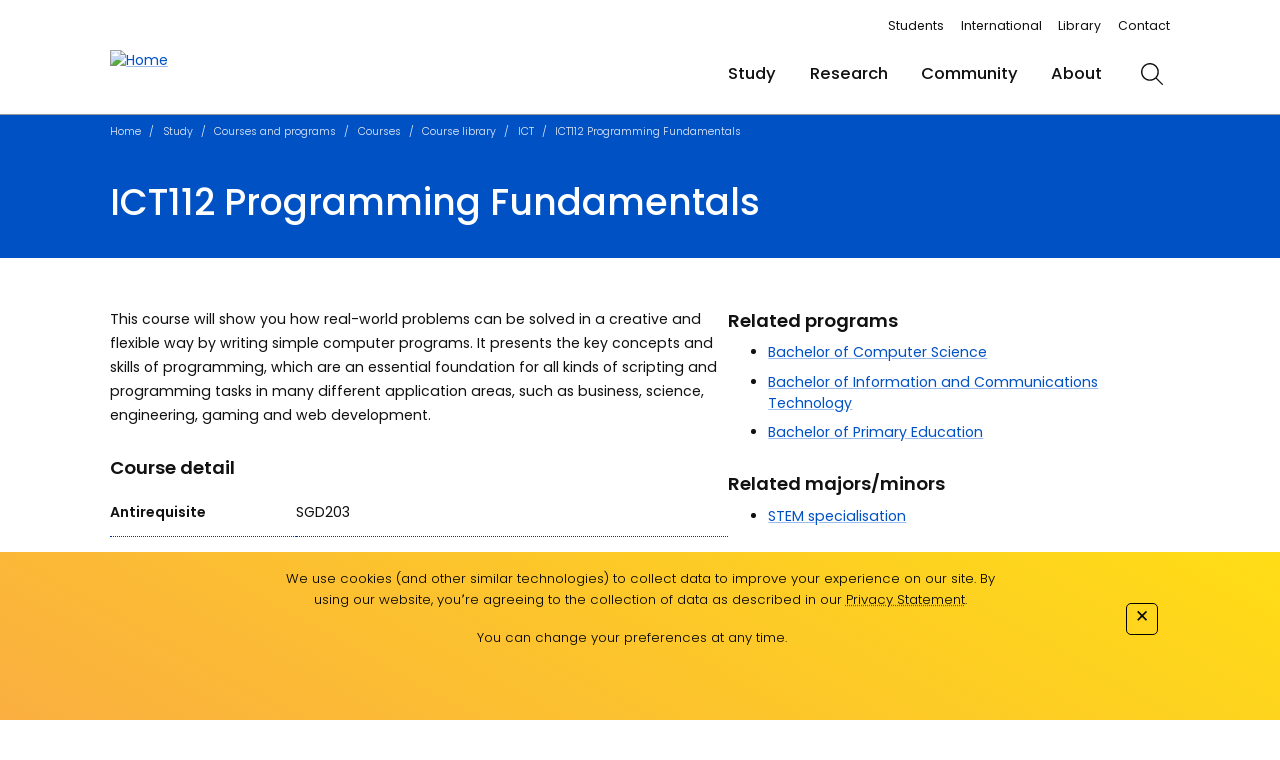

--- FILE ---
content_type: text/html; charset=utf-8
request_url: https://www.unisc.edu.au/study/courses-and-programs/courses/course-library/ict/ict112-programming-fundamentals
body_size: 11640
content:




<!DOCTYPE html>
<html class="no-js picture-ok" lang="en" prefix="og: http://ogp.me/ns#">
<head>
    <meta http-equiv="content-type" content="text/html; charset=utf-8">
    
    <script src="/App_Plugins/UmbracoForms/Assets/promise-polyfill/dist/polyfill.min.js?v=13.4.1" type="application/javascript"></script><script src="/App_Plugins/UmbracoForms/Assets/aspnet-client-validation/dist/aspnet-validation.min.js?v=13.4.1" type="application/javascript"></script>
    <script>console.log("Umbraco On-Page code deployment began at: " + Date.now());</script>
<meta name="google-site-verification" content="5usygEDOM1lQihkOKlaQtQ_6Xe6q0yzZ1m1sPIe-24M">
<script>
  !function(){var i="analytics",analytics=window[i]=window[i]||[];if(!analytics.initialize)if(analytics.invoked)window.console&&console.error&&console.error("Segment snippet included twice.");else{analytics.invoked=!0;analytics.methods=["trackSubmit","trackClick","trackLink","trackForm","pageview","identify","reset","group","track","ready","alias","debug","page","screen","once","off","on","addSourceMiddleware","addIntegrationMiddleware","setAnonymousId","addDestinationMiddleware","register"];analytics.factory=function(e){return function(){if(window[i].initialized)return window[i][e].apply(window[i],arguments);var n=Array.prototype.slice.call(arguments);if(["track","screen","alias","group","page","identify"].indexOf(e)>-1){var c=document.querySelector("link[rel='canonical']");n.push({__t:"bpc",c:c&&c.getAttribute("href")||void 0,p:location.pathname,u:location.href,s:location.search,t:document.title,r:document.referrer})}n.unshift(e);analytics.push(n);return analytics}};for(var n=0;n<analytics.methods.length;n++){var key=analytics.methods[n];analytics[key]=analytics.factory(key)}analytics.load=function(key,n){var t=document.createElement("script");t.type="text/javascript";t.async=!0;t.setAttribute("data-global-segment-analytics-key",i);t.src="https://evs.cdp.usc.edu.au/p9AoSWi4hHRg968Bfz2i4y/skpfW3NNre62K5FSxWTMVH.min.js";var r=document.getElementsByTagName("script")[0];r.parentNode.insertBefore(t,r);analytics._loadOptions=n};analytics._writeKey="IP83a7uRjwMP30MXHwCt2lsge4UUz7qL";analytics._cdn = "https://evs.cdp.usc.edu.au";analytics.SNIPPET_VERSION="5.2.0";
  analytics.page();
  }}();
</script>
<script>
window.consentManagerConfig = function (exports) {
    var React = exports.React;
    var bannerContent = React.createElement(
        'span',
        null,
        'We use cookies (and other similar technologies) to collect data to improve your experience on our site. By using our website, you՚re agreeing to the collection of data as described in our',
        ' ',
        React.createElement(
            'a', {
            href: 'https://www.usc.edu.au/privacy',
            target: '_blank'
        },
            'Privacy Statement'
        ),
        '.'
    );
    var bannerBackgroundColor = 'linear-gradient(209deg, rgba(255, 221, 21, 1) 0%, rgba(250, 175, 64, 1) 100%);';
    var bannerTextColor = '#000';
    var bannerSubContent = 'You can change your preferences at any time.';
    var preferencesDialogTitle = 'Website Data Collection Preferences';
    var preferencesDialogContent =
        'We use data collected by cookies and JavaScript libraries to improve your browsing experience, analyze site traffic, deliver personalized advertisements, and increase the overall performance of our site.';
    var cancelDialogTitle = 'Are you sure you want to cancel?';
    var cancelDialogContent =
        'Your preferences have not been saved. By continuing to use our website, you՚re agreeing to our Website Data Collection Policy.';
    
    return {
        container: '#consent-banner',
        writeKey: 'IP83a7uRjwMP30MXHwCt2lsge4UUz7qL',
        defaultDestinationBehavior: 'enable',
        bannerBackgroundColor: bannerBackgroundColor,
        bannerTextColor: bannerTextColor,
        bannerContent: bannerContent,
        bannerSubContent: bannerSubContent,
        preferencesDialogTitle: preferencesDialogTitle,
        preferencesDialogContent: preferencesDialogContent,
        cancelDialogTitle: cancelDialogTitle,
        cancelDialogContent: cancelDialogContent,
        closeBehavior: 'accept',
        initialPreferences: {
            advertising: true,
            analytics: true,
            functional: true,
            marketingAndAnalytics: true
        }
    };
};
</script>
<script src="https://unpkg.com/@segment/consent-manager@5.3.0/standalone/consent-manager.js" defer></script>
<script>
// Add consent manager link to Data Collection Preferences menu
document.addEventListener("DOMContentLoaded", function() {
    var aTag = document.querySelector("#footer > div > div.footer-main--inner > div:nth-child(3) > ul > li:nth-child(5) > a");
    
    if (aTag) {
        if (typeof window.consentManager === "object" && typeof window.consentManager.openConsentManager === "function") {
            aTag.onclick = function(event) {
                event.preventDefault();
                window.consentManager.openConsentManager();
            };
        } else {
            aTag.style.display = "none";
        }
    }
});
</script>

    <title>ICT112 Programming Fundamentals | UniSC | University of the Sunshine Coast, Queensland, Australia</title>

    <script type="text/javascript">
        (function (e) {
            e.className = e.className.replace(/(^|\s)no-js(\s|$)/, "$1 js $2");
        })(document.documentElement);
    </script>

        

<meta name="viewport" content="width=device-width, initial-scale=1">
<meta name="application-name" content="University of the Sunshine Coast">
<meta name="msapplication-TileColor" content="#0077c8">
<meta name="msapplication-TileImage" content="apple-touch-icon.png">
<meta name="facebook-domain-verification" content="3ewjh6icul31qozpfexlp4jvg59hvx">


<meta property="og:title" content="ICT112 Programming Fundamentals">
<meta property="og:url" content="https://www.unisc.edu.au/study/courses-and-programs/courses/course-library/ict/ict112-programming-fundamentals">
<meta property="og:type" content="website">

<meta content="ICT112 Programming Fundamentals" name="description">        <meta property="og:description" content="ICT112 Programming Fundamentals">
        <meta name="twitter:description" content="ICT112 Programming Fundamentals">
        <meta name="description" content="ICT112 Programming Fundamentals">
<meta name="twitter:card" content="summary_large_image">
<meta name="twitter:site" content="@unisunshinecoast">
<meta name="twitter:creator" content="@unisunshinecoast">
<meta name="twitter:title" content="ICT112 Programming Fundamentals">

<link rel="canonical" href="https://www.unisc.edu.au/study/courses-and-programs/courses/course-library/ict/ict112-programming-fundamentals">

<link href='/dist/webfonts-bundle-c5120e54756c18145aca.css' rel='stylesheet' type='text/css'><link href='/dist/base-bundle-c5120e54756c18145aca.css' rel='stylesheet' type='text/css'>        <link rel="stylesheet" href="/css/blockgrid.css">

    <script>

        var appInsights=window.appInsights||function(config)
        {
            function r(config){ t[config] = function(){ var i = arguments; t.queue.push(function(){ t[config].apply(t, i)})} }
            var t = { config:config},u=document,e=window,o='script',s=u.createElement(o),i,f;for(s.src=config.url||'//az416426.vo.msecnd.net/scripts/a/ai.0.js',u.getElementsByTagName(o)[0].parentNode.appendChild(s),t.cookie=u.cookie,t.queue=[],i=['Event','Exception','Metric','PageView','Trace','Ajax'];i.length;)r('track'+i.pop());return r('setAuthenticatedUserContext'),r('clearAuthenticatedUserContext'),config.disableExceptionTracking||(i='onerror',r('_'+i),f=e[i],e[i]=function(config, r, u, e, o) { var s = f && f(config, r, u, e, o); return s !== !0 && t['_' + i](config, r, u, e, o),s}),t
        }({
            instrumentationKey:'8c88882a-923f-47d5-a9b3-8a53821c07bc'
        });

        window.appInsights=appInsights;
        appInsights.trackPageView();
    </script>
</head>

<body class="preload course  chat-off" id="top">

    <!-- Google Tag Manager (noscript) -->
<noscript><iframe src="https://www.googletagmanager.com/ns.html?id=GTM-T7W83N" height="0" width="0" style="display:none;visibility:hidden"></iframe></noscript>
<!-- End Google Tag Manager (noscript) -->

    <h1 class="d-none">ICT112 Programming Fundamentals | UniSC | University of the Sunshine Coast, Queensland, Australia</h1>

    <h2 class="sr-only">Accessibility links</h2>

    <nav id="access-links" aria-label="access links" class="sr-only sr-only-focusable">
        <ul class="list-unstyled d-flex">
            <li><a href="#content" accesskey="c">Content</a></li>
            <li><a href="#mainmenu" accesskey="m">Menu</a></li>
            <li><a href="#footer" accesskey="f">Footer</a></li>
            <li><a href="#search" accesskey="s">Search</a></li>
        </ul>
    </nav>

    



    


    

    <header class="header-main" id="header">
        <div class="header-main--inner">
            <a href="/" class="logo-link logo-link--large" aria-label="home">
                <img src="/media/orijtzlk/footer-logo.svg" alt="Home">
            </a>

            <div class="d-flex flex-column align-items-end">
                <nav class="top-links">
                    <div class="top-links--inner">
                        <ul class="top-links-list">
                                <li class="top-links-list--item"><a class="top-links-list--link" href="/current-students">Students</a></li>
                                <li class="top-links-list--item"><a class="top-links-list--link" href="/international">International</a></li>
                                <li class="top-links-list--item"><a class="top-links-list--link" href="/library">Library</a></li>
                                <li class="top-links-list--item"><a class="top-links-list--link" href="/contact-unisc">Contact</a></li>

                            
 
                        </ul>
                    </div>
                </nav>

                <div class="d-flex align-items-center justify-content-end h-100 w-100" data-nav="large">

                    
<ul class="root-menu-list" tabindex="0" id="mainmenu">
        <li class="root-menu-list--item">
            <div class="d-flex">
                <div class="menu-button-li">
                    <button type="button" class="btn btn-link root-menu-list--touch-trigger"><i class="fal fa-plus fa-lg"></i></button>
                </div>
                <a href="/study" class="root-menu-list--item-link">
                    Study
                </a>
            </div>

            <div class="mega-menu">

                        <div class="mega-menu--submenu">
                            <a href="/study/courses-and-programs" class="mega-menu--submenu-link">Programs</a>

                            <ul class="mega-menu-list">
                                    <li class="mega-menu-list--item">
                                        <a href="/study/courses-and-programs" class="mega-menu-list--item-link">Find a program</a>
                                    </li>
                                    <li class="mega-menu-list--item">
                                        <a href="/study/life-at-unisc/study-locations" class="mega-menu-list--item-link">Study locations</a>
                                    </li>
                                    <li class="mega-menu-list--item">
                                        <a href="/study/courses-and-programs/online-study" class="mega-menu-list--item-link">Online study</a>
                                    </li>
                                    <li class="mega-menu-list--item">
                                        <a href="/study/courses-and-programs/uni-pathways-and-bridging-programs" class="mega-menu-list--item-link">Pathways to study</a>
                                    </li>
                                    <li class="mega-menu-list--item">
                                        <a href="/study/courses-and-programs/bachelor-degrees-undergraduate-programs" class="mega-menu-list--item-link">Undergraduate</a>
                                    </li>
                                    <li class="mega-menu-list--item">
                                        <a href="/study/courses-and-programs/headstart" class="mega-menu-list--item-link">Headstart</a>
                                    </li>
                                    <li class="mega-menu-list--item">
                                        <a href="/study/courses-and-programs/postgraduate-degrees" class="mega-menu-list--item-link">Postgraduate</a>
                                    </li>
                                    <li class="mega-menu-list--item">
                                        <a href="/international" class="mega-menu-list--item-link">International students</a>
                                    </li>
                            </ul>
                        </div>
                        <div class="mega-menu--submenu">
                            <a href="/study/life-at-unisc" class="mega-menu--submenu-link">Student life</a>

                            <ul class="mega-menu-list">
                                    <li class="mega-menu-list--item">
                                        <a href="/study/student-support" class="mega-menu-list--item-link">Student support</a>
                                    </li>
                                    <li class="mega-menu-list--item">
                                        <a href="/study/life-at-unisc" class="mega-menu-list--item-link">Student life</a>
                                    </li>
                                    <li class="mega-menu-list--item">
                                        <a href="/sport-and-fitness" class="mega-menu-list--item-link">Sport</a>
                                    </li>
                                    <li class="mega-menu-list--item">
                                        <a href="/high-performance-sport" class="mega-menu-list--item-link">High Performance Sport</a>
                                    </li>
                                    <li class="mega-menu-list--item">
                                        <a href="/study/life-at-unisc/study-overseas" class="mega-menu-list--item-link">Study overseas</a>
                                    </li>
                                    <li class="mega-menu-list--item">
                                        <a href="/study/work-placements" class="mega-menu-list--item-link">Work placements</a>
                                    </li>
                                    <li class="mega-menu-list--item">
                                        <a href="/study/life-at-unisc/facilities" class="mega-menu-list--item-link">Facilities</a>
                                    </li>
                                    <li class="mega-menu-list--item">
                                        <a href="/about/locations/security-and-emergency" class="mega-menu-list--item-link">Security and Emergency </a>
                                    </li>
                            </ul>
                        </div>
                        <div class="mega-menu--submenu">
                            <a href="/study/how-to-apply" class="mega-menu--submenu-link">Applying</a>

                            <ul class="mega-menu-list">
                                    <li class="mega-menu-list--item">
                                        <a href="/study/how-to-apply" class="mega-menu-list--item-link">How to apply</a>
                                    </li>
                                    <li class="mega-menu-list--item">
                                        <a href="/study/fees" class="mega-menu-list--item-link">Fees</a>
                                    </li>
                                    <li class="mega-menu-list--item">
                                        <a href="/study/scholarships" class="mega-menu-list--item-link">Scholarships</a>
                                    </li>
                                    <li class="mega-menu-list--item">
                                        <a href="/study/calendars-and-timetables" class="mega-menu-list--item-link">Key dates and timetables</a>
                                    </li>
                                    <li class="mega-menu-list--item">
                                        <a href="/study/how-to-apply/credit-transfer" class="mega-menu-list--item-link">Credit transfer</a>
                                    </li>
                            </ul>
                        </div>
            </div>
        </li>
        <li class="root-menu-list--item">
            <div class="d-flex">
                <div class="menu-button-li">
                    <button type="button" class="btn btn-link root-menu-list--touch-trigger"><i class="fal fa-plus fa-lg"></i></button>
                </div>
                <a href="/research" class="root-menu-list--item-link">
                    Research
                </a>
            </div>

            <div class="mega-menu">

                    <ul class="mega-menu-list columns-2">
                            <li class="mega-menu-list--item">
                                <a href="/research" class="mega-menu-list--item-link">Research</a>
                            </li>
                            <li class="mega-menu-list--item">
                                <a href="/thompson-institute" class="mega-menu-list--item-link">Thompson Institute</a>
                            </li>
                            <li class="mega-menu-list--item">
                                <a href="/research/forest-research-institute" class="mega-menu-list--item-link">Forest Research Institute</a>
                            </li>
                            <li class="mega-menu-list--item">
                                <a href="/research/research-students" class="mega-menu-list--item-link">Research students</a>
                            </li>
                            <li class="mega-menu-list--item">
                                <a href="/community/find-an-expert" class="mega-menu-list--item-link">Find an expert</a>
                            </li>
                            <li class="mega-menu-list--item">
                                <a href="/community/unisc-clinical-trials" class="mega-menu-list--item-link">Clinical Trials</a>
                            </li>
                            <li class="mega-menu-list--item">
                                <a href="/research/research-bank" class="mega-menu-list--item-link">Research Bank</a>
                            </li>
                    </ul>
            </div>
        </li>
        <li class="root-menu-list--item">
            <div class="d-flex">
                <div class="menu-button-li">
                    <button type="button" class="btn btn-link root-menu-list--touch-trigger"><i class="fal fa-plus fa-lg"></i></button>
                </div>
                <a href="/community" class="root-menu-list--item-link">
                    Community
                </a>
            </div>

            <div class="mega-menu">

                    <ul class="mega-menu-list columns-3">
                            <li class="mega-menu-list--item">
                                <a href="/community" class="mega-menu-list--item-link">Community</a>
                            </li>
                            <li class="mega-menu-list--item">
                                <a href="/community/parent-lounge" class="mega-menu-list--item-link">Parents and guardians</a>
                            </li>
                            <li class="mega-menu-list--item">
                                <a href="/community/schools-engagement" class="mega-menu-list--item-link">Schools engagement</a>
                            </li>
                            <li class="mega-menu-list--item">
                                <a href="/community/alumni" class="mega-menu-list--item-link">Alumni</a>
                            </li>
                            <li class="mega-menu-list--item">
                                <a href="/community/giving-to-unisc" class="mega-menu-list--item-link">Giving to UniSC</a>
                            </li>
                            <li class="mega-menu-list--item">
                                <a href="/community/industry-engagement" class="mega-menu-list--item-link">Industry engagement</a>
                            </li>
                            <li class="mega-menu-list--item">
                                <a href="/community/innovation" class="mega-menu-list--item-link">Innovation</a>
                            </li>
                            <li class="mega-menu-list--item">
                                <a href="/about/locations/security-and-emergency" class="mega-menu-list--item-link">Your safety is our priority</a>
                            </li>
                            <li class="mega-menu-list--item">
                                <a href="/about/locations/venue-and-event-services" class="mega-menu-list--item-link">Venue and event services</a>
                            </li>
                    </ul>
            </div>
        </li>
        <li class="root-menu-list--item">
            <div class="d-flex">
                <div class="menu-button-li">
                    <button type="button" class="btn btn-link root-menu-list--touch-trigger"><i class="fal fa-plus fa-lg"></i></button>
                </div>
                <a href="/about" class="root-menu-list--item-link">
                    About
                </a>
            </div>

            <div class="mega-menu">

                    <ul class="mega-menu-list columns-3">
                            <li class="mega-menu-list--item">
                                <a href="/about" class="mega-menu-list--item-link">About</a>
                            </li>
                            <li class="mega-menu-list--item">
                                <a href="/about/locations" class="mega-menu-list--item-link">Locations</a>
                            </li>
                            <li class="mega-menu-list--item">
                                <a href="/about/unisc-news" class="mega-menu-list--item-link">UniSC News</a>
                            </li>
                            <li class="mega-menu-list--item">
                                <a href="/about/our-rankings" class="mega-menu-list--item-link">Our rankings</a>
                            </li>
                            <li class="mega-menu-list--item">
                                <a href="/about/diversity-and-inclusion" class="mega-menu-list--item-link">Diversity and inclusion</a>
                            </li>
                            <li class="mega-menu-list--item">
                                <a href="/about/aboriginal-and-torres-strait-islander-engagement" class="mega-menu-list--item-link">Aboriginal and Torres Strait Islander engagement</a>
                            </li>
                            <li class="mega-menu-list--item">
                                <a href="/about/careers-at-unisc" class="mega-menu-list--item-link">Careers at UniSC</a>
                            </li>
                            <li class="mega-menu-list--item">
                                <a href="/about/sustainability" class="mega-menu-list--item-link">Sustainability</a>
                            </li>
                            <li class="mega-menu-list--item">
                                <a href="/about/key-statistics" class="mega-menu-list--item-link">Key statistics</a>
                            </li>
                            <li class="mega-menu-list--item">
                                <a href="/about/learning-and-teaching-at-unisc" class="mega-menu-list--item-link">Learning and teaching</a>
                            </li>
                            <li class="mega-menu-list--item">
                                <a href="/about/policies-and-procedures" class="mega-menu-list--item-link">Policies and procedures</a>
                            </li>
                            <li class="mega-menu-list--item">
                                <a href="/about/strategy-quality-and-planning/strategic-plan-2025-2028" class="mega-menu-list--item-link">Strategic Plan 2025-2028</a>
                            </li>
                            <li class="mega-menu-list--item">
                                <a href="/about/reports" class="mega-menu-list--item-link">Reports</a>
                            </li>
                            <li class="mega-menu-list--item">
                                <a href="/about/respect-at-unisc" class="mega-menu-list--item-link">Gender-based violence prevention and response</a>
                            </li>
                    </ul>
            </div>
        </li>
</ul>


                    <a href="/" class="logo-link logo-link--small" aria-label="home">
                        <img src="/media/orijtzlk/footer-logo.svg" alt="Home">
                    </a>

                    <div class="menu-button-li">
                        <button type="button" class="btn btn-link" title="Menu" overlay-button="menu" aria-label="menu" id="menuButton">
                            <i class="fal fa-bars fa-lg"></i>
                            <i class="fal fa-xmark fa-lg"></i>
                            <span class="sr-only">Menu</span>
                        </button>
                    </div>

                    <div class="search-button-li">
                        <button type="button" class="btn btn-link" title="Search" overlay-button="search" aria-label="search" id="searchButton">
                            <i class="fal fa-magnifying-glass fa-lg"></i>
                            <i class="fal fa-xmark fa-lg"></i>
                            <span class="sr-only">Search</span>
                        </button>
                    </div>
                </div>
            </div>


        </div>
    </header>
    <div class="header-main--overlay" overlay="menu" id="menu">
        <div class="header-main--overlay-content" data-nav="small">

        </div>
    </div>
    <div class="header-main--overlay" overlay="search" id="search">
        <div class="header-main--overlay-content">
            <div ng-controller="siteSearchController" class="overlay-sizer search-overlay">
    <div class="search-header-row mb-3">
        <h4 class="search-section">Search</h4>
    </div>
    <input id="searchterm" class="form-control" name="search-term" type="text" ng-model="query" autocomplete="off" ng-model-options="{ debounce: 500 }">

    <div class="alert alert-info" ng-show="fromClick && showTip">
        <p class="search-text">
            <strong>Pro tip:</strong> To search, just start typing - at any time, on any page.
            <button type="button" class="close" ng-click="closeAlert()">&times;</button>
        </p>
    </div>

    <div class="py-5" id="search-results">
        <div ng-if="model.errorMessage === ''">
    <div class="search-result-status">
        <p class="search-text" ng-if="model.results.length === 0 && model.featuredSearchResults.length === 0">
            Searching {{ model.searchType }} for <strong ng-bind="model.query"></strong> returned no results.
        </p>
    </div>

    <div class="search-results row">
        <div ng-if="model.results.length > 0" ng-class="{'col-md-8 pr-5 mb-5' : filter === 'full', 'col-md-12 mb-5' : filter !== 'full'}">

            <div ng-if="model.featuredSearchResults.length > 0" class="suggested-results">
                <ul class="list-unstyled">
                    <suggested-result ng-repeat="result in model.featuredSearchResults | filter: { url : '!#' }"></suggested-result>
                </ul>
            </div>

            <div ng-if="model.featuredStaffResults.length > 0 && model.searchType === 'staff'" class="suggested-results">
                <ul class="list-unstyled">
                    <suggested-result ng-repeat="result in model.featuredStaffResults | filter: { url : '!#' }"></suggested-result>
                </ul>
            </div>

            <ul class="results-list list-unstyled" ng-if="filter !== 'handbook'">
                <staff-result ng-if="model.searchType === 'staff'" ng-repeat="result in paged | orderBy: sort: reverse" data-type="staff" data-rel="{{ $index }}"></staff-result>
                <news-result show-summary="true" result="result" ng-if="model.searchType === 'news'" ng-repeat="result in paged | filter: { url : '!#' } | orderBy: 'Created' : true"></news-result>
                <standard-result ng-if="model.searchType !== 'staff' && model.searchType !== 'news'" ng-repeat="result in paged | filter: { url : '!#' } | orderBy: sort: reverse "></standard-result>
            </ul>

            <div ng-if="filter === 'handbook'" class="card-deck--wide">
                <program-card model="result" ng-repeat="result in paged | filter: { url : '!#' } | orderBy: sort: reverse "></program-card>
            </div>

            <div ng-if="model.results.length > pageSize" class="pagination-centered">
                <ul class="pagination list-unstyled">
                    <li ng-if="pageNumber > 1"><a href="" ng-click="pagination('P')">&laquo;</a></li>
                    <li ng-if="pageNumber <= 1" class="disabled"><a href="#">&laquo;</a></li>
                    <li ng-repeat="page in range(1, (model.results.length / pageSize | roundUp ))" ng-class="{'selected' : page === pageNumber}">
                        <a href="" ng-click="pagination(page)">{{ page }}</a>
                    </li>
                    <li ng-if="model.results.length > pageSize && pageNumber < (model.results.length / pageSize | roundUp)">
                        <a href="" ng-click="pagination('N')">&raquo;</a>
                    </li>
                    <li ng-if="model.results.length <= pageSize || pageNumber === (model.results.length / pageSize | roundUp)" class="disabled"><a href="#">&raquo;</a></li>
                </ul>
            </div>
        </div>

        <div ng-if="(newsResults.length || staffResults.length) && filter === 'full'" class="col-md-4">
            <div ng-if="newsResults.length" class="news-search-results">
                <div class="grid-header-row mb-3 d-flex">
                    <h4 class="search-section text-white">News</h4>
                    <a href="/news" class="search-section-link">More news<i class="fal fa-chevron-right"></i></a>
                </div>
                <ul class="list-unstyled">
                    <news-result result="result" ng-repeat="result in newsResults"></news-result>
                </ul>
            </div>
            <div ng-if="staffResults.length" class="mt-5 staff-search-results">
                <div class="grid-header-row mb-0 d-flex">
                    <h4 class="search-section text-white">Staff</h4>
                    <a href="/staff-search" class="search-section-link">More</a>
                </div>
                <ul class="list-unstyled">
                    <staff-result ng-repeat="result in staffResults | orderBy: sort: reverse"></staff-result>
                </ul>
            </div>

        </div>
    </div>

</div>
<div ng-if="model.errorMessage!==''">
    <p ng-bind="model.errorMessage"></p>
</div>
    </div>
</div>
        </div>
    </div>



        <header-block class="">
            <div class="header-block ">
                

    <nav aria-label="breadcrumb" id="breadcrumb" level="7">
        <ol class="breadcrumb">
                <li class="breadcrumb-item not-mobile-crumb">
                    <a href="/">Home</a>
                </li>
                <li class="breadcrumb-item not-mobile-crumb">
                    <a href="/study">Study</a>
                </li>
                <li class="breadcrumb-item not-mobile-crumb">
                    <a href="/study/courses-and-programs">Courses and programs</a>
                </li>
                <li class="breadcrumb-item not-mobile-crumb">
                    <a href="/study/courses-and-programs/courses">Courses</a>
                </li>
                <li class="breadcrumb-item mobile-crumb">
                    <a href="/study/courses-and-programs/courses/course-library">Course library</a>
                </li>
                <li class="breadcrumb-item mobile-crumb">
                    <a href="/study/courses-and-programs/courses/course-library/ict">ICT</a>
                </li>
                <li class="breadcrumb-item not-mobile-crumb">
                    <a href="/study/courses-and-programs/courses/course-library/ict/ict112-programming-fundamentals">ICT112 Programming Fundamentals</a>
                </li>
        </ol>
    </nav>


                    <h1 class="header-block--title">ICT112 Programming Fundamentals</h1>
            </div>

            

        </header-block>



    <section aria-label="Page content" id="content" class="page-main page-sizer">
        
<div class="row">
    <article class="col-sm-7">

        <p>
            This course will show you how real-world problems can be solved in a creative and flexible way by writing simple computer programs. It presents the key concepts and skills of programming, which are an essential foundation for all kinds of scripting and programming tasks in many different application areas, such as business, science, engineering, gaming and web development.
        </p>

        <h4>Course detail</h4>
        <dl class="dl-columns">
                    <dt title="Anti-requisite - course/s are incompatible; it is not in student&#x27;s best interest to complete both courses">Antirequisite</dt>
                    <dd>SGD203</dd>
                <dt class="flex-column align-items-start justify-content-start">Semester of offer
                    <small class="d-block">Subject to change</small>    
                </dt>
                <dd>
                        <ul class="list-unstyled">
                                <li><strong>Sunshine Coast:</strong> Trimester 1</li>
                                <li><strong>Moreton Bay:</strong> Trimester 1</li>
                                <li><strong>Online:</strong> Trimester 1</li>
                                <li><strong>Adelaide:</strong> Trimester 1, Trimester 2, Trimester 3</li>
                        </ul>
                </dd>
                    <dt>Units</dt>
                    <dd>12.00</dd>
                    <dt>Tuition fee</dt>
                    <dd>2.2A:Computing, Built Environment, Other Health</dd>
                    <dt>Census date</dt>
                    <dd><a href="/study/calendars-and-timetables/academic-calendars">Academic Calendar</a></dd>
                    <dt>Class timetable</dt>
                    <dd><a href="/study/calendars-and-timetables/timetable-planner?course=E478BA443F944DCCFD9A7352160D939E">View class timetables for this course</a></dd>
        </dl>

        <h4 class="alternate mt-5">Course outline</h4>
        <p><a href="https://cir-reporting.usc.edu.au/CourseOutline/ViewCurrent?courseCode=ICT112&amp;includeCoordinator=true">View the current course outline for this course</a></p>
        <p>Students enrolled in this course should check the course Canvas site to ensure that they are accessing the most recent approved version of the course outline.</p>
    </article>

        <aside class="col-sm-5">
                <h4 class="alternate">Related programs</h4>
                <ul>
                        <li><a href="/study/courses-and-programs/bachelor-degrees-undergraduate-programs/bachelor-of-computer-science">Bachelor of Computer Science</a></li>
                        <li><a href="/study/courses-and-programs/bachelor-degrees-undergraduate-programs/bachelor-of-information-and-communications-technology">Bachelor of Information and Communications Technology</a></li>
                        <li><a href="/study/courses-and-programs/bachelor-degrees-undergraduate-programs/bachelor-of-primary-education">Bachelor of Primary Education</a></li>
                </ul>
                <h4 class="alternate">Related majors/minors</h4>
                <ul>
                        <li><a href="/study/courses-and-programs/majors-and-minors/stem-specialisation">STEM specialisation</a></li>
                </ul>
        </aside>
</div>
    </section>    



    
<footer id="footer" class="footer-main" style="background-image:url(/media/snkbzwuz/unisc_sun-ray_blue_rgb-web.jpg)">
    <div class="page-sizer">
        <div class="footer-main--inner">
            

    <div class="footer-list">
        <h6 class="footer-heading">Services</h6>
        <ul>
                <li><a href="/library">Library</a></li>
                <li><a href="/about/locations/security-and-emergency">Campus security and emergencies</a></li>
                <li><a href="/online-payments">Online payments</a></li>
                <li><a href="/sonia-online">Sonia Online</a></li>
                <li><a href="/myusc">MyUniSC - staff resources</a></li>
                <li><a href="/about/workplace-health-safety-and-wellbeing">Workplace health, safety and wellbeing</a></li>
        </ul>
    </div>
    <div class="footer-list">
        <h6 class="footer-heading">Website</h6>
        <ul>
                <li><a href="/help/a-z-directory">A-Z directory</a></li>
                <li><a href="/help/browsing-this-site">Browsing this site</a></li>
                <li><a href="/help/site-map">Site map</a></li>
                <li><a href="/help/accessibility">Accessibility</a></li>
                <li><a href="/help/explanation-of-terms">Explanation of terms</a></li>
        </ul>
    </div>
    <div class="footer-list">
        <h6 class="footer-heading">Legal</h6>
        <ul>
                <li><a href="/privacy">Privacy</a></li>
                <li><a href="/copyright">Copyright</a></li>
                <li><a href="/disclaimer">Disclaimer</a></li>
                <li><a href="/right-to-information">Right to Information</a></li>
                <li><a href="/">Data Collection Preferences</a></li>
        </ul>
    </div>
    <div class="footer-list">
        <h6 class="footer-heading">Contact</h6>
        <ul>
                <li><a href="/about/locations/maps">Maps and directions</a></li>
                <li><a href="/current-students/student-central">Student Central</a></li>
                <li><a href="/about/unisc-news/media-enquiries">Media enquiries</a></li>
                <li><a href="/about/careers-at-unisc">Careers at UniSC</a></li>
                <li><a href="/contact-unisc">Contact UniSC</a></li>
        </ul>
    </div>

        </div>

        <div class="row mt-4">
            <div class="footer-main--secondary col-sm-7">
                    <ul class="social-links mb-4">
                            <li><a href="http://www.facebook.com/unisunshinecoast" aria-label="http://www.facebook.com/unisunshinecoast"><i class="fab fa-facebook"></i></a></li>
                            <li><a href="https://twitter.com/usceduau" aria-label="https://twitter.com/usceduau"><i class="fab fa-x-twitter"></i></a></li>
                            <li><a href="https://www.instagram.com/unisc.australia" aria-label="https://www.instagram.com/unisc.australia"><i class="fab fa-instagram"></i></a></li>
                            <li><a href="http://www.linkedin.com/edu/school?id=10253&amp;trk=tyah&amp;trkInfo=tas%3AUniversity%20of%20the%20Sunshine%20Coast%2Cidx%3A2-1-2" aria-label="http://www.linkedin.com/edu/school?id=10253&amp;trk=tyah&amp;trkInfo=tas%3AUniversity%20of%20the%20Sunshine%20Coast%2Cidx%3A2-1-2"><i class="fab fa-linkedin-in"></i></a></li>
                            <li><a href="https://www.youtube.com/UniSunshineCoast" aria-label="https://www.youtube.com/UniSunshineCoast"><i class="fab fa-youtube"></i></a></li>
                            <li><a href="https://www.tiktok.com/@unisc.australia" aria-label="https://www.tiktok.com/@unisc.australia"><i class="fab fa-tiktok"></i></a></li>
                    </ul>

                <p>The University of the Sunshine Coast acknowledges the Traditional Custodians of the land on which we live, work and study. We pay our respects to local Indigenous Elders past, present and emerging and recognise the strength, resilience and capacity of all Aboriginal and Torres Strait Islander people.</p>

                <p>UniSC is a member of the Regional Universities Network</p>
                <ul class="ul-separated">
                    <li>ABN 28 441 859 157</li>
                    <li>CRICOS Provider No. 01595D</li>
                    <li>TEQSA Provider No. PRV12082</li>
                </ul>
            </div>

            <div class="col-sm-5 footer-main--logo">
                <a href="/" class="footer-main--logo-link">
                    <img src="/media/z2ubfcpu/footer-unisc.svg" alt="Home">
                </a>
            </div>
        </div>
    </div>
</footer>

    <div id="consent-banner"></div>

    <script async src="/scripts/lib/lazysizes.min.js"></script>
    <script>
        window.lazySizesConfig = window.lazySizesConfig || {};
        window.lazySizesConfig.loadMode = 1;
        window.lazySizesConfig.expand = 100;
        window.lazySizesConfig.expFactor = 1;
    </script>

    <script src='/dist/vendor/angular.dll.js?1765532117265' type='text/javascript' async></script><script src='/dist/vendor/vendor.dll.js?1765532117266' type='text/javascript' async></script>
    <script src='/dist/core-bundle-c5120e54756c18145aca.js' type='text/javascript' defer></script>

    

    <script>
    document.addEventListener('DOMContentLoaded', function () {

        // bootstrap the application
        angular.bootstrap(document, [window.uscApp]);


        
    });
    </script>

    <script type="module" integrity="sha384-by67kQnR+pyfy8yWP4kPO12fHKRLHZPfEsiSXR8u2IKcTdxD805MGUXBzVPnkLHw" src="https://instant.page/5.1.0"></script>


<!-- WSP-WCMS13 19-01-2026 21:17:13 | Doc: 201109 | Type: 1274 Course -->
</body>
</html>


--- FILE ---
content_type: text/javascript
request_url: https://www.unisc.edu.au/dist/core-bundle-c5120e54756c18145aca.js
body_size: 253117
content:
/*! For license information please see core-bundle-c5120e54756c18145aca.js.LICENSE */
(n=>{var i={};function r(e){var t;return(i[e]||(t=i[e]={i:e,l:!1,exports:{}},n[e].call(t.exports,t,t.exports,r),t.l=!0,t)).exports}r.m=n,r.c=i,r.d=function(e,t,n){r.o(e,t)||Object.defineProperty(e,t,{enumerable:!0,get:n})},r.r=function(e){"undefined"!=typeof Symbol&&Symbol.toStringTag&&Object.defineProperty(e,Symbol.toStringTag,{value:"Module"}),Object.defineProperty(e,"__esModule",{value:!0})},r.t=function(t,e){if(1&e&&(t=r(t)),8&e)return t;if(4&e&&"object"==typeof t&&t&&t.__esModule)return t;var n=Object.create(null);if(r.r(n),Object.defineProperty(n,"default",{enumerable:!0,value:t}),2&e&&"string"!=typeof t)for(var i in t)r.d(n,i,function(e){return t[e]}.bind(null,i));return n},r.n=function(e){var t=e&&e.__esModule?function(){return e.default}:function(){return e};return r.d(t,"a",t),t},r.o=function(e,t){return Object.prototype.hasOwnProperty.call(e,t)},r.p="/dist/",r(r.s=108)})({0:function(Zt,en,e){var tn,t,n;t="undefined"!=typeof window?window:this,n=function(w,I){function b(e){return"function"==typeof e&&"number"!=typeof e.nodeType&&"function"!=typeof e.item}function m(e){return null!=e&&e===e.window}var t=[],j=Object.getPrototypeOf,s=t.slice,R=t.flat?function(e){return t.flat.call(e)}:function(e){return t.concat.apply([],e)},F=t.push,q=t.indexOf,z={},U=z.toString,V=z.hasOwnProperty,H=V.toString,B=H.call(Object),g={},x=w.document,W={type:!0,src:!0,nonce:!0,noModule:!0};function Y(e,t,n){var i,r,o=(n=n||x).createElement("script");if(o.text=e,t)for(i in W)(r=t[i]||t.getAttribute&&t.getAttribute(i))&&o.setAttribute(i,r);n.head.appendChild(o).parentNode.removeChild(o)}function h(e){return null==e?e+"":"object"==typeof e||"function"==typeof e?z[U.call(e)]||"object":typeof e}var e="3.6.0",C=function(e,t){return new C.fn.init(e,t)};function G(e){var t=!!e&&"length"in e&&e.length,n=h(e);return!b(e)&&!m(e)&&("array"===n||0===t||"number"==typeof t&&0<t&&t-1 in e)}C.fn=C.prototype={jquery:e,constructor:C,length:0,toArray:function(){return s.call(this)},get:function(e){return null==e?s.call(this):e<0?this[e+this.length]:this[e]},pushStack:function(e){e=C.merge(this.constructor(),e);return e.prevObject=this,e},each:function(e){return C.each(this,e)},map:function(n){return this.pushStack(C.map(this,function(e,t){return n.call(e,t,e)}))},slice:function(){return this.pushStack(s.apply(this,arguments))},first:function(){return this.eq(0)},last:function(){return this.eq(-1)},even:function(){return this.pushStack(C.grep(this,function(e,t){return(t+1)%2}))},odd:function(){return this.pushStack(C.grep(this,function(e,t){return t%2}))},eq:function(e){var t=this.length,e=+e+(e<0?t:0);return this.pushStack(0<=e&&e<t?[this[e]]:[])},end:function(){return this.prevObject||this.constructor()},push:F,sort:t.sort,splice:t.splice},C.extend=C.fn.extend=function(){var e,t,n,i,r,o=arguments[0]||{},a=1,s=arguments.length,l=!1;for("boolean"==typeof o&&(l=o,o=arguments[a]||{},a++),"object"==typeof o||b(o)||(o={}),a===s&&(o=this,a--);a<s;a++)if(null!=(e=arguments[a]))for(t in e)n=e[t],"__proto__"!==t&&o!==n&&(l&&n&&(C.isPlainObject(n)||(i=Array.isArray(n)))?(r=o[t],r=i&&!Array.isArray(r)?[]:i||C.isPlainObject(r)?r:{},i=!1,o[t]=C.extend(l,r,n)):void 0!==n&&(o[t]=n));return o},C.extend({expando:"jQuery"+(e+Math.random()).replace(/\D/g,""),isReady:!0,error:function(e){throw new Error(e)},noop:function(){},isPlainObject:function(e){return!(!e||"[object Object]"!==U.call(e)||(e=j(e))&&("function"!=typeof(e=V.call(e,"constructor")&&e.constructor)||H.call(e)!==B))},isEmptyObject:function(e){for(var t in e)return!1;return!0},globalEval:function(e,t,n){Y(e,{nonce:t&&t.nonce},n)},each:function(e,t){var n,i=0;if(G(e))for(n=e.length;i<n&&!1!==t.call(e[i],i,e[i]);i++);else for(i in e)if(!1===t.call(e[i],i,e[i]))break;return e},makeArray:function(e,t){t=t||[];return null!=e&&(G(Object(e))?C.merge(t,"string"==typeof e?[e]:e):F.call(t,e)),t},inArray:function(e,t,n){return null==t?-1:q.call(t,e,n)},merge:function(e,t){for(var n=+t.length,i=0,r=e.length;i<n;i++)e[r++]=t[i];return e.length=r,e},grep:function(e,t,n){for(var i=[],r=0,o=e.length,a=!n;r<o;r++)!t(e[r],r)!=a&&i.push(e[r]);return i},map:function(e,t,n){var i,r,o=0,a=[];if(G(e))for(i=e.length;o<i;o++)null!=(r=t(e[o],o,n))&&a.push(r);else for(o in e)null!=(r=t(e[o],o,n))&&a.push(r);return R(a)},guid:1,support:g}),"function"==typeof Symbol&&(C.fn[Symbol.iterator]=t[Symbol.iterator]),C.each("Boolean Number String Function Array Date RegExp Object Error Symbol".split(" "),function(e,t){z["[object "+t+"]"]=t.toLowerCase()});function i(e,t,n){for(var i=[],r=void 0!==n;(e=e[t])&&9!==e.nodeType;)if(1===e.nodeType){if(r&&C(e).is(n))break;i.push(e)}return i}function K(e,t){for(var n=[];e;e=e.nextSibling)1===e.nodeType&&e!==t&&n.push(e);return n}var e=(I=>{function d(e,t){return e="0x"+e.slice(1)-65536,t||(e<0?String.fromCharCode(65536+e):String.fromCharCode(e>>10|55296,1023&e|56320))}function j(e,t){return t?"\0"===e?"�":e.slice(0,-1)+"\\"+e.charCodeAt(e.length-1).toString(16)+" ":"\\"+e}function R(){x()}var e,f,$,o,F,p,q,z,w,l,u,x,C,n,k,h,i,r,m,E="sizzle"+ +new Date,c=I.document,T=0,U=0,V=M(),H=M(),B=M(),g=M(),W=function(e,t){return e===t&&(u=!0),0},Y={}.hasOwnProperty,t=[],G=t.pop,K=t.push,S=t.push,Q=t.slice,b=function(e,t){for(var n=0,i=e.length;n<i;n++)if(e[n]===t)return n;return-1},X="checked|selected|async|autofocus|autoplay|controls|defer|disabled|hidden|ismap|loop|multiple|open|readonly|required|scoped",a="[\\x20\\t\\r\\n\\f]",s="(?:\\\\[\\da-fA-F]{1,6}"+a+"?|\\\\[^\\r\\n\\f]|[\\w-]|[^\0-\\x7f])+",J="\\["+a+"*("+s+")(?:"+a+"*([*^$|!~]?=)"+a+"*(?:'((?:\\\\.|[^\\\\'])*)'|\"((?:\\\\.|[^\\\\\"])*)\"|("+s+"))|)"+a+"*\\]",Z=":("+s+")(?:\\((('((?:\\\\.|[^\\\\'])*)'|\"((?:\\\\.|[^\\\\\"])*)\")|((?:\\\\.|[^\\\\()[\\]]|"+J+")*)|.*)\\)|)",ee=new RegExp(a+"+","g"),v=new RegExp("^"+a+"+|((?:^|[^\\\\])(?:\\\\.)*)"+a+"+$","g"),te=new RegExp("^"+a+"*,"+a+"*"),ne=new RegExp("^"+a+"*([>+~]|"+a+")"+a+"*"),ie=new RegExp(a+"|>"),re=new RegExp(Z),oe=new RegExp("^"+s+"$"),y={ID:new RegExp("^#("+s+")"),CLASS:new RegExp("^\\.("+s+")"),TAG:new RegExp("^("+s+"|[*])"),ATTR:new RegExp("^"+J),PSEUDO:new RegExp("^"+Z),CHILD:new RegExp("^:(only|first|last|nth|nth-last)-(child|of-type)(?:\\("+a+"*(even|odd|(([+-]|)(\\d*)n|)"+a+"*(?:([+-]|)"+a+"*(\\d+)|))"+a+"*\\)|)","i"),bool:new RegExp("^(?:"+X+")$","i"),needsContext:new RegExp("^"+a+"*[>+~]|:(even|odd|eq|gt|lt|nth|first|last)(?:\\("+a+"*((?:-\\d)?\\d*)"+a+"*\\)|)(?=[^-]|$)","i")},ae=/HTML$/i,se=/^(?:input|select|textarea|button)$/i,le=/^h\d$/i,D=/^[^{]+\{\s*\[native \w/,ue=/^(?:#([\w-]+)|(\w+)|\.([\w-]+))$/,ce=/[+~]/,A=new RegExp("\\\\[\\da-fA-F]{1,6}"+a+"?|\\\\([^\\r\\n\\f])","g"),de=/([\0-\x1f\x7f]|^-?\d)|^-$|[^\0-\x1f\x7f-\uFFFF\w-]/g,fe=be(function(e){return!0===e.disabled&&"fieldset"===e.nodeName.toLowerCase()},{dir:"parentNode",next:"legend"});try{S.apply(t=Q.call(c.childNodes),c.childNodes),t[c.childNodes.length].nodeType}catch(e){S={apply:t.length?function(e,t){K.apply(e,Q.call(t))}:function(e,t){for(var n=e.length,i=0;e[n++]=t[i++];);e.length=n-1}}}function _(t,e,n,i){var r,o,a,s,l,u,c=e&&e.ownerDocument,d=e?e.nodeType:9;if(n=n||[],"string"!=typeof t||!t||1!==d&&9!==d&&11!==d)return n;if(!i&&(x(e),e=e||C,k)){if(11!==d&&(s=ue.exec(t)))if(r=s[1]){if(9===d){if(!(u=e.getElementById(r)))return n;if(u.id===r)return n.push(u),n}else if(c&&(u=c.getElementById(r))&&m(e,u)&&u.id===r)return n.push(u),n}else{if(s[2])return S.apply(n,e.getElementsByTagName(t)),n;if((r=s[3])&&f.getElementsByClassName&&e.getElementsByClassName)return S.apply(n,e.getElementsByClassName(r)),n}if(f.qsa&&!g[t+" "]&&(!h||!h.test(t))&&(1!==d||"object"!==e.nodeName.toLowerCase())){if(u=t,c=e,1===d&&(ie.test(t)||ne.test(t))){for((c=ce.test(t)&&ge(e.parentNode)||e)===e&&f.scope||((a=e.getAttribute("id"))?a=a.replace(de,j):e.setAttribute("id",a=E)),o=(l=p(t)).length;o--;)l[o]=(a?"#"+a:":scope")+" "+P(l[o]);u=l.join(",")}try{return S.apply(n,c.querySelectorAll(u)),n}catch(e){g(t,!0)}finally{a===E&&e.removeAttribute("id")}}}return z(t.replace(v,"$1"),e,n,i)}function M(){var n=[];function i(e,t){return n.push(e+" ")>$.cacheLength&&delete i[n.shift()],i[e+" "]=t}return i}function O(e){return e[E]=!0,e}function N(e){var t=C.createElement("fieldset");try{return!!e(t)}catch(e){return!1}finally{t.parentNode&&t.parentNode.removeChild(t)}}function pe(e,t){for(var n=e.split("|"),i=n.length;i--;)$.attrHandle[n[i]]=t}function he(e,t){var n=t&&e,i=n&&1===e.nodeType&&1===t.nodeType&&e.sourceIndex-t.sourceIndex;if(i)return i;if(n)for(;n=n.nextSibling;)if(n===t)return-1;return e?1:-1}function me(t){return function(e){return"form"in e?e.parentNode&&!1===e.disabled?"label"in e?"label"in e.parentNode?e.parentNode.disabled===t:e.disabled===t:e.isDisabled===t||e.isDisabled!==!t&&fe(e)===t:e.disabled===t:"label"in e&&e.disabled===t}}function L(a){return O(function(o){return o=+o,O(function(e,t){for(var n,i=a([],e.length,o),r=i.length;r--;)e[n=i[r]]&&(e[n]=!(t[n]=e[n]))})})}function ge(e){return e&&void 0!==e.getElementsByTagName&&e}for(e in f=_.support={},F=_.isXML=function(e){var t=e&&e.namespaceURI,e=e&&(e.ownerDocument||e).documentElement;return!ae.test(t||e&&e.nodeName||"HTML")},x=_.setDocument=function(e){var e=e?e.ownerDocument||e:c;return e!=C&&9===e.nodeType&&e.documentElement&&(n=(C=e).documentElement,k=!F(C),c!=C&&(e=C.defaultView)&&e.top!==e&&(e.addEventListener?e.addEventListener("unload",R,!1):e.attachEvent&&e.attachEvent("onunload",R)),f.scope=N(function(e){return n.appendChild(e).appendChild(C.createElement("div")),void 0!==e.querySelectorAll&&!e.querySelectorAll(":scope fieldset div").length}),f.attributes=N(function(e){return e.className="i",!e.getAttribute("className")}),f.getElementsByTagName=N(function(e){return e.appendChild(C.createComment("")),!e.getElementsByTagName("*").length}),f.getElementsByClassName=D.test(C.getElementsByClassName),f.getById=N(function(e){return n.appendChild(e).id=E,!C.getElementsByName||!C.getElementsByName(E).length}),f.getById?($.filter.ID=function(e){var t=e.replace(A,d);return function(e){return e.getAttribute("id")===t}},$.find.ID=function(e,t){if(void 0!==t.getElementById&&k)return(t=t.getElementById(e))?[t]:[]}):($.filter.ID=function(e){var t=e.replace(A,d);return function(e){e=void 0!==e.getAttributeNode&&e.getAttributeNode("id");return e&&e.value===t}},$.find.ID=function(e,t){if(void 0!==t.getElementById&&k){var n,i,r,o=t.getElementById(e);if(o){if((n=o.getAttributeNode("id"))&&n.value===e)return[o];for(r=t.getElementsByName(e),i=0;o=r[i++];)if((n=o.getAttributeNode("id"))&&n.value===e)return[o]}return[]}}),$.find.TAG=f.getElementsByTagName?function(e,t){return void 0!==t.getElementsByTagName?t.getElementsByTagName(e):f.qsa?t.querySelectorAll(e):void 0}:function(e,t){var n,i=[],r=0,o=t.getElementsByTagName(e);if("*"!==e)return o;for(;n=o[r++];)1===n.nodeType&&i.push(n);return i},$.find.CLASS=f.getElementsByClassName&&function(e,t){if(void 0!==t.getElementsByClassName&&k)return t.getElementsByClassName(e)},i=[],h=[],(f.qsa=D.test(C.querySelectorAll))&&(N(function(e){var t;n.appendChild(e).innerHTML="<a id='"+E+"'></a><select id='"+E+"-\r\\' msallowcapture=''><option selected=''></option></select>",e.querySelectorAll("[msallowcapture^='']").length&&h.push("[*^$]="+a+"*(?:''|\"\")"),e.querySelectorAll("[selected]").length||h.push("\\["+a+"*(?:value|"+X+")"),e.querySelectorAll("[id~="+E+"-]").length||h.push("~="),(t=C.createElement("input")).setAttribute("name",""),e.appendChild(t),e.querySelectorAll("[name='']").length||h.push("\\["+a+"*name"+a+"*="+a+"*(?:''|\"\")"),e.querySelectorAll(":checked").length||h.push(":checked"),e.querySelectorAll("a#"+E+"+*").length||h.push(".#.+[+~]"),e.querySelectorAll("\\\f"),h.push("[\\r\\n\\f]")}),N(function(e){e.innerHTML="<a href='' disabled='disabled'></a><select disabled='disabled'><option/></select>";var t=C.createElement("input");t.setAttribute("type","hidden"),e.appendChild(t).setAttribute("name","D"),e.querySelectorAll("[name=d]").length&&h.push("name"+a+"*[*^$|!~]?="),2!==e.querySelectorAll(":enabled").length&&h.push(":enabled",":disabled"),n.appendChild(e).disabled=!0,2!==e.querySelectorAll(":disabled").length&&h.push(":enabled",":disabled"),e.querySelectorAll("*,:x"),h.push(",.*:")})),(f.matchesSelector=D.test(r=n.matches||n.webkitMatchesSelector||n.mozMatchesSelector||n.oMatchesSelector||n.msMatchesSelector))&&N(function(e){f.disconnectedMatch=r.call(e,"*"),r.call(e,"[s!='']:x"),i.push("!=",Z)}),h=h.length&&new RegExp(h.join("|")),i=i.length&&new RegExp(i.join("|")),e=D.test(n.compareDocumentPosition),m=e||D.test(n.contains)?function(e,t){var n=9===e.nodeType?e.documentElement:e,t=t&&t.parentNode;return e===t||!(!t||1!==t.nodeType||!(n.contains?n.contains(t):e.compareDocumentPosition&&16&e.compareDocumentPosition(t)))}:function(e,t){if(t)for(;t=t.parentNode;)if(t===e)return!0;return!1},W=e?function(e,t){var n;return e===t?(u=!0,0):(n=!e.compareDocumentPosition-!t.compareDocumentPosition)||(1&(n=(e.ownerDocument||e)==(t.ownerDocument||t)?e.compareDocumentPosition(t):1)||!f.sortDetached&&t.compareDocumentPosition(e)===n?e==C||e.ownerDocument==c&&m(c,e)?-1:t==C||t.ownerDocument==c&&m(c,t)?1:l?b(l,e)-b(l,t):0:4&n?-1:1)}:function(e,t){if(e===t)return u=!0,0;var n,i=0,r=e.parentNode,o=t.parentNode,a=[e],s=[t];if(!r||!o)return e==C?-1:t==C?1:r?-1:o?1:l?b(l,e)-b(l,t):0;if(r===o)return he(e,t);for(n=e;n=n.parentNode;)a.unshift(n);for(n=t;n=n.parentNode;)s.unshift(n);for(;a[i]===s[i];)i++;return i?he(a[i],s[i]):a[i]==c?-1:s[i]==c?1:0}),C},_.matches=function(e,t){return _(e,null,null,t)},_.matchesSelector=function(e,t){if(x(e),f.matchesSelector&&k&&!g[t+" "]&&(!i||!i.test(t))&&(!h||!h.test(t)))try{var n=r.call(e,t);if(n||f.disconnectedMatch||e.document&&11!==e.document.nodeType)return n}catch(e){g(t,!0)}return 0<_(t,C,null,[e]).length},_.contains=function(e,t){return(e.ownerDocument||e)!=C&&x(e),m(e,t)},_.attr=function(e,t){(e.ownerDocument||e)!=C&&x(e);var n=$.attrHandle[t.toLowerCase()],n=n&&Y.call($.attrHandle,t.toLowerCase())?n(e,t,!k):void 0;return void 0!==n?n:f.attributes||!k?e.getAttribute(t):(n=e.getAttributeNode(t))&&n.specified?n.value:null},_.escape=function(e){return(e+"").replace(de,j)},_.error=function(e){throw new Error("Syntax error, unrecognized expression: "+e)},_.uniqueSort=function(e){var t,n=[],i=0,r=0;if(u=!f.detectDuplicates,l=!f.sortStable&&e.slice(0),e.sort(W),u){for(;t=e[r++];)t===e[r]&&(i=n.push(r));for(;i--;)e.splice(n[i],1)}return l=null,e},o=_.getText=function(e){var t,n="",i=0,r=e.nodeType;if(r){if(1===r||9===r||11===r){if("string"==typeof e.textContent)return e.textContent;for(e=e.firstChild;e;e=e.nextSibling)n+=o(e)}else if(3===r||4===r)return e.nodeValue}else for(;t=e[i++];)n+=o(t);return n},($=_.selectors={cacheLength:50,createPseudo:O,match:y,attrHandle:{},find:{},relative:{">":{dir:"parentNode",first:!0}," ":{dir:"parentNode"},"+":{dir:"previousSibling",first:!0},"~":{dir:"previousSibling"}},preFilter:{ATTR:function(e){return e[1]=e[1].replace(A,d),e[3]=(e[3]||e[4]||e[5]||"").replace(A,d),"~="===e[2]&&(e[3]=" "+e[3]+" "),e.slice(0,4)},CHILD:function(e){return e[1]=e[1].toLowerCase(),"nth"===e[1].slice(0,3)?(e[3]||_.error(e[0]),e[4]=+(e[4]?e[5]+(e[6]||1):2*("even"===e[3]||"odd"===e[3])),e[5]=+(e[7]+e[8]||"odd"===e[3])):e[3]&&_.error(e[0]),e},PSEUDO:function(e){var t,n=!e[6]&&e[2];return y.CHILD.test(e[0])?null:(e[3]?e[2]=e[4]||e[5]||"":n&&re.test(n)&&(t=(t=p(n,!0))&&n.indexOf(")",n.length-t)-n.length)&&(e[0]=e[0].slice(0,t),e[2]=n.slice(0,t)),e.slice(0,3))}},filter:{TAG:function(e){var t=e.replace(A,d).toLowerCase();return"*"===e?function(){return!0}:function(e){return e.nodeName&&e.nodeName.toLowerCase()===t}},CLASS:function(e){var t=V[e+" "];return t||(t=new RegExp("(^|"+a+")"+e+"("+a+"|$)"))&&V(e,function(e){return t.test("string"==typeof e.className&&e.className||void 0!==e.getAttribute&&e.getAttribute("class")||"")})},ATTR:function(t,n,i){return function(e){e=_.attr(e,t);return null==e?"!="===n:!n||(e+="","="===n?e===i:"!="===n?e!==i:"^="===n?i&&0===e.indexOf(i):"*="===n?i&&-1<e.indexOf(i):"$="===n?i&&e.slice(-i.length)===i:"~="===n?-1<(" "+e.replace(ee," ")+" ").indexOf(i):"|="===n&&(e===i||e.slice(0,i.length+1)===i+"-"))}},CHILD:function(h,e,t,m,g){var v="nth"!==h.slice(0,3),b="last"!==h.slice(-4),y="of-type"===e;return 1===m&&0===g?function(e){return!!e.parentNode}:function(e,t,n){var i,r,o,a,s,l,u=v!=b?"nextSibling":"previousSibling",c=e.parentNode,d=y&&e.nodeName.toLowerCase(),f=!n&&!y,p=!1;if(c){if(v){for(;u;){for(a=e;a=a[u];)if(y?a.nodeName.toLowerCase()===d:1===a.nodeType)return!1;l=u="only"===h&&!l&&"nextSibling"}return!0}if(l=[b?c.firstChild:c.lastChild],b&&f){for(p=(s=(i=(r=(o=(a=c)[E]||(a[E]={}))[a.uniqueID]||(o[a.uniqueID]={}))[h]||[])[0]===T&&i[1])&&i[2],a=s&&c.childNodes[s];a=++s&&a&&a[u]||(p=s=0,l.pop());)if(1===a.nodeType&&++p&&a===e){r[h]=[T,s,p];break}}else if(!1===(p=f?s=(i=(r=(o=(a=e)[E]||(a[E]={}))[a.uniqueID]||(o[a.uniqueID]={}))[h]||[])[0]===T&&i[1]:p))for(;(a=++s&&a&&a[u]||(p=s=0,l.pop()))&&((y?a.nodeName.toLowerCase()!==d:1!==a.nodeType)||!++p||(f&&((r=(o=a[E]||(a[E]={}))[a.uniqueID]||(o[a.uniqueID]={}))[h]=[T,p]),a!==e)););return(p-=g)===m||p%m==0&&0<=p/m}}},PSEUDO:function(e,o){var t,a=$.pseudos[e]||$.setFilters[e.toLowerCase()]||_.error("unsupported pseudo: "+e);return a[E]?a(o):1<a.length?(t=[e,e,"",o],$.setFilters.hasOwnProperty(e.toLowerCase())?O(function(e,t){for(var n,i=a(e,o),r=i.length;r--;)e[n=b(e,i[r])]=!(t[n]=i[r])}):function(e){return a(e,0,t)}):a}},pseudos:{not:O(function(e){var i=[],r=[],s=q(e.replace(v,"$1"));return s[E]?O(function(e,t,n,i){for(var r,o=s(e,null,i,[]),a=e.length;a--;)(r=o[a])&&(e[a]=!(t[a]=r))}):function(e,t,n){return i[0]=e,s(i,null,n,r),i[0]=null,!r.pop()}}),has:O(function(t){return function(e){return 0<_(t,e).length}}),contains:O(function(t){return t=t.replace(A,d),function(e){return-1<(e.textContent||o(e)).indexOf(t)}}),lang:O(function(n){return oe.test(n||"")||_.error("unsupported lang: "+n),n=n.replace(A,d).toLowerCase(),function(e){var t;do{if(t=k?e.lang:e.getAttribute("xml:lang")||e.getAttribute("lang"))return(t=t.toLowerCase())===n||0===t.indexOf(n+"-")}while((e=e.parentNode)&&1===e.nodeType);return!1}}),target:function(e){var t=I.location&&I.location.hash;return t&&t.slice(1)===e.id},root:function(e){return e===n},focus:function(e){return e===C.activeElement&&(!C.hasFocus||C.hasFocus())&&!!(e.type||e.href||~e.tabIndex)},enabled:me(!1),disabled:me(!0),checked:function(e){var t=e.nodeName.toLowerCase();return"input"===t&&!!e.checked||"option"===t&&!!e.selected},selected:function(e){return e.parentNode&&e.parentNode.selectedIndex,!0===e.selected},empty:function(e){for(e=e.firstChild;e;e=e.nextSibling)if(e.nodeType<6)return!1;return!0},parent:function(e){return!$.pseudos.empty(e)},header:function(e){return le.test(e.nodeName)},input:function(e){return se.test(e.nodeName)},button:function(e){var t=e.nodeName.toLowerCase();return"input"===t&&"button"===e.type||"button"===t},text:function(e){return"input"===e.nodeName.toLowerCase()&&"text"===e.type&&(null==(e=e.getAttribute("type"))||"text"===e.toLowerCase())},first:L(function(){return[0]}),last:L(function(e,t){return[t-1]}),eq:L(function(e,t,n){return[n<0?n+t:n]}),even:L(function(e,t){for(var n=0;n<t;n+=2)e.push(n);return e}),odd:L(function(e,t){for(var n=1;n<t;n+=2)e.push(n);return e}),lt:L(function(e,t,n){for(var i=n<0?n+t:t<n?t:n;0<=--i;)e.push(i);return e}),gt:L(function(e,t,n){for(var i=n<0?n+t:n;++i<t;)e.push(i);return e})}}).pseudos.nth=$.pseudos.eq,{radio:!0,checkbox:!0,file:!0,password:!0,image:!0})$.pseudos[e]=(t=>function(e){return"input"===e.nodeName.toLowerCase()&&e.type===t})(e);for(e in{submit:!0,reset:!0})$.pseudos[e]=(n=>function(e){var t=e.nodeName.toLowerCase();return("input"===t||"button"===t)&&e.type===n})(e);function ve(){}function P(e){for(var t=0,n=e.length,i="";t<n;t++)i+=e[t].value;return i}function be(a,e,t){var s=e.dir,l=e.next,u=l||s,c=t&&"parentNode"===u,d=U++;return e.first?function(e,t,n){for(;e=e[s];)if(1===e.nodeType||c)return a(e,t,n);return!1}:function(e,t,n){var i,r,o=[T,d];if(n){for(;e=e[s];)if((1===e.nodeType||c)&&a(e,t,n))return!0}else for(;e=e[s];)if(1===e.nodeType||c)if(r=(r=e[E]||(e[E]={}))[e.uniqueID]||(r[e.uniqueID]={}),l&&l===e.nodeName.toLowerCase())e=e[s]||e;else{if((i=r[u])&&i[0]===T&&i[1]===d)return o[2]=i[2];if((r[u]=o)[2]=a(e,t,n))return!0}return!1}}function ye(r){return 1<r.length?function(e,t,n){for(var i=r.length;i--;)if(!r[i](e,t,n))return!1;return!0}:r[0]}function $e(e,t,n,i,r){for(var o,a=[],s=0,l=e.length,u=null!=t;s<l;s++)!(o=e[s])||n&&!n(o,i,r)||(a.push(o),u&&t.push(s));return a}function we(p,h,m,g,v,e){return g&&!g[E]&&(g=we(g)),v&&!v[E]&&(v=we(v,e)),O(function(e,t,n,i){var r,o,a,s=[],l=[],u=t.length,c=e||((e,t,n)=>{for(var i=0,r=t.length;i<r;i++)_(e,t[i],n);return n})(h||"*",n.nodeType?[n]:n,[]),d=!p||!e&&h?c:$e(c,s,p,n,i),f=m?v||(e?p:u||g)?[]:t:d;if(m&&m(d,f,n,i),g)for(r=$e(f,l),g(r,[],n,i),o=r.length;o--;)(a=r[o])&&(f[l[o]]=!(d[l[o]]=a));if(e){if(v||p){if(v){for(r=[],o=f.length;o--;)(a=f[o])&&r.push(d[o]=a);v(null,f=[],r,i)}for(o=f.length;o--;)(a=f[o])&&-1<(r=v?b(e,a):s[o])&&(e[r]=!(t[r]=a))}}else f=$e(f===t?f.splice(u,f.length):f),v?v(null,t,f,i):S.apply(t,f)})}function xe(g,v){function e(e,t,n,i,r){var o,a,s,l=0,u="0",c=e&&[],d=[],f=w,p=e||y&&$.find.TAG("*",r),h=T+=null==f?1:Math.random()||.1,m=p.length;for(r&&(w=t==C||t||r);u!==m&&null!=(o=p[u]);u++){if(y&&o){for(a=0,t||o.ownerDocument==C||(x(o),n=!k);s=g[a++];)if(s(o,t||C,n)){i.push(o);break}r&&(T=h)}b&&((o=!s&&o)&&l--,e)&&c.push(o)}if(l+=u,b&&u!==l){for(a=0;s=v[a++];)s(c,d,t,n);if(e){if(0<l)for(;u--;)c[u]||d[u]||(d[u]=G.call(i));d=$e(d)}S.apply(i,d),r&&!e&&0<d.length&&1<l+v.length&&_.uniqueSort(i)}return r&&(T=h,w=f),c}var b=0<v.length,y=0<g.length;return b?O(e):e}return ve.prototype=$.filters=$.pseudos,$.setFilters=new ve,p=_.tokenize=function(e,t){var n,i,r,o,a,s,l,u=H[e+" "];if(u)return t?0:u.slice(0);for(a=e,s=[],l=$.preFilter;a;){for(o in n&&!(i=te.exec(a))||(i&&(a=a.slice(i[0].length)||a),s.push(r=[])),n=!1,(i=ne.exec(a))&&(n=i.shift(),r.push({value:n,type:i[0].replace(v," ")}),a=a.slice(n.length)),$.filter)!(i=y[o].exec(a))||l[o]&&!(i=l[o](i))||(n=i.shift(),r.push({value:n,type:o,matches:i}),a=a.slice(n.length));if(!n)break}return t?a.length:a?_.error(e):H(e,s).slice(0)},q=_.compile=function(e,t){var n,i=[],r=[],o=B[e+" "];if(!o){for(n=(t=t||p(e)).length;n--;)((o=function e(t){for(var i,n,r,o=t.length,a=$.relative[t[0].type],s=a||$.relative[" "],l=a?1:0,u=be(function(e){return e===i},s,!0),c=be(function(e){return-1<b(i,e)},s,!0),d=[function(e,t,n){return e=!a&&(n||t!==w)||((i=t).nodeType?u:c)(e,t,n),i=null,e}];l<o;l++)if(n=$.relative[t[l].type])d=[be(ye(d),n)];else{if((n=$.filter[t[l].type].apply(null,t[l].matches))[E]){for(r=++l;r<o&&!$.relative[t[r].type];r++);return we(1<l&&ye(d),1<l&&P(t.slice(0,l-1).concat({value:" "===t[l-2].type?"*":""})).replace(v,"$1"),n,l<r&&e(t.slice(l,r)),r<o&&e(t=t.slice(r)),r<o&&P(t))}d.push(n)}return ye(d)}(t[n]))[E]?i:r).push(o);(o=B(e,xe(r,i))).selector=e}return o},z=_.select=function(e,t,n,i){var r,o,a,s,l,u="function"==typeof e&&e,c=!i&&p(e=u.selector||e);if(n=n||[],1===c.length){if(2<(o=c[0]=c[0].slice(0)).length&&"ID"===(a=o[0]).type&&9===t.nodeType&&k&&$.relative[o[1].type]){if(!(t=($.find.ID(a.matches[0].replace(A,d),t)||[])[0]))return n;u&&(t=t.parentNode),e=e.slice(o.shift().value.length)}for(r=y.needsContext.test(e)?0:o.length;r--&&(a=o[r],!$.relative[s=a.type]);)if((l=$.find[s])&&(i=l(a.matches[0].replace(A,d),ce.test(o[0].type)&&ge(t.parentNode)||t))){if(o.splice(r,1),e=i.length&&P(o))break;return S.apply(n,i),n}}return(u||q(e,c))(i,t,!k,n,!t||ce.test(e)&&ge(t.parentNode)||t),n},f.sortStable=E.split("").sort(W).join("")===E,f.detectDuplicates=!!u,x(),f.sortDetached=N(function(e){return 1&e.compareDocumentPosition(C.createElement("fieldset"))}),N(function(e){return e.innerHTML="<a href='#'></a>","#"===e.firstChild.getAttribute("href")})||pe("type|href|height|width",function(e,t,n){if(!n)return e.getAttribute(t,"type"===t.toLowerCase()?1:2)}),f.attributes&&N(function(e){return e.innerHTML="<input/>",e.firstChild.setAttribute("value",""),""===e.firstChild.getAttribute("value")})||pe("value",function(e,t,n){if(!n&&"input"===e.nodeName.toLowerCase())return e.defaultValue}),N(function(e){return null==e.getAttribute("disabled")})||pe(X,function(e,t,n){if(!n)return!0===e[t]?t.toLowerCase():(n=e.getAttributeNode(t))&&n.specified?n.value:null}),_})(w),Q=(C.find=e,C.expr=e.selectors,C.expr[":"]=C.expr.pseudos,C.uniqueSort=C.unique=e.uniqueSort,C.text=e.getText,C.isXMLDoc=e.isXML,C.contains=e.contains,C.escapeSelector=e.escape,C.expr.match.needsContext);function l(e,t){return e.nodeName&&e.nodeName.toLowerCase()===t.toLowerCase()}var X=/^<([a-z][^\/\0>:\x20\t\r\n\f]*)[\x20\t\r\n\f]*\/?>(?:<\/\1>|)$/i;function J(e,n,i){return b(n)?C.grep(e,function(e,t){return!!n.call(e,t,e)!==i}):n.nodeType?C.grep(e,function(e){return e===n!==i}):"string"!=typeof n?C.grep(e,function(e){return-1<q.call(n,e)!==i}):C.filter(n,e,i)}C.filter=function(e,t,n){var i=t[0];return n&&(e=":not("+e+")"),1===t.length&&1===i.nodeType?C.find.matchesSelector(i,e)?[i]:[]:C.find.matches(e,C.grep(t,function(e){return 1===e.nodeType}))},C.fn.extend({find:function(e){var t,n,i=this.length,r=this;if("string"!=typeof e)return this.pushStack(C(e).filter(function(){for(t=0;t<i;t++)if(C.contains(r[t],this))return!0}));for(n=this.pushStack([]),t=0;t<i;t++)C.find(e,r[t],n);return 1<i?C.uniqueSort(n):n},filter:function(e){return this.pushStack(J(this,e||[],!1))},not:function(e){return this.pushStack(J(this,e||[],!0))},is:function(e){return!!J(this,"string"==typeof e&&Q.test(e)?C(e):e||[],!1).length}});var Z,ee=/^(?:\s*(<[\w\W]+>)[^>]*|#([\w-]+))$/,te=((C.fn.init=function(e,t,n){if(e){if(n=n||Z,"string"!=typeof e)return e.nodeType?(this[0]=e,this.length=1,this):b(e)?void 0!==n.ready?n.ready(e):e(C):C.makeArray(e,this);if(!(i="<"===e[0]&&">"===e[e.length-1]&&3<=e.length?[null,e,null]:ee.exec(e))||!i[1]&&t)return(!t||t.jquery?t||n:this.constructor(t)).find(e);if(i[1]){if(t=t instanceof C?t[0]:t,C.merge(this,C.parseHTML(i[1],t&&t.nodeType?t.ownerDocument||t:x,!0)),X.test(i[1])&&C.isPlainObject(t))for(var i in t)b(this[i])?this[i](t[i]):this.attr(i,t[i])}else(n=x.getElementById(i[2]))&&(this[0]=n,this.length=1)}return this}).prototype=C.fn,Z=C(x),/^(?:parents|prev(?:Until|All))/),ne={children:!0,contents:!0,next:!0,prev:!0};function ie(e,t){for(;(e=e[t])&&1!==e.nodeType;);return e}C.fn.extend({has:function(e){var t=C(e,this),n=t.length;return this.filter(function(){for(var e=0;e<n;e++)if(C.contains(this,t[e]))return!0})},closest:function(e,t){var n,i=0,r=this.length,o=[],a="string"!=typeof e&&C(e);if(!Q.test(e))for(;i<r;i++)for(n=this[i];n&&n!==t;n=n.parentNode)if(n.nodeType<11&&(a?-1<a.index(n):1===n.nodeType&&C.find.matchesSelector(n,e))){o.push(n);break}return this.pushStack(1<o.length?C.uniqueSort(o):o)},index:function(e){return e?"string"==typeof e?q.call(C(e),this[0]):q.call(this,e.jquery?e[0]:e):this[0]&&this[0].parentNode?this.first().prevAll().length:-1},add:function(e,t){return this.pushStack(C.uniqueSort(C.merge(this.get(),C(e,t))))},addBack:function(e){return this.add(null==e?this.prevObject:this.prevObject.filter(e))}}),C.each({parent:function(e){e=e.parentNode;return e&&11!==e.nodeType?e:null},parents:function(e){return i(e,"parentNode")},parentsUntil:function(e,t,n){return i(e,"parentNode",n)},next:function(e){return ie(e,"nextSibling")},prev:function(e){return ie(e,"previousSibling")},nextAll:function(e){return i(e,"nextSibling")},prevAll:function(e){return i(e,"previousSibling")},nextUntil:function(e,t,n){return i(e,"nextSibling",n)},prevUntil:function(e,t,n){return i(e,"previousSibling",n)},siblings:function(e){return K((e.parentNode||{}).firstChild,e)},children:function(e){return K(e.firstChild)},contents:function(e){return null!=e.contentDocument&&j(e.contentDocument)?e.contentDocument:(l(e,"template")&&(e=e.content||e),C.merge([],e.childNodes))}},function(i,r){C.fn[i]=function(e,t){var n=C.map(this,r,e);return(t="Until"!==i.slice(-5)?e:t)&&"string"==typeof t&&(n=C.filter(t,n)),1<this.length&&(ne[i]||C.uniqueSort(n),te.test(i))&&n.reverse(),this.pushStack(n)}});var k=/[^\x20\t\r\n\f]+/g;function c(e){return e}function re(e){throw e}function oe(e,t,n,i){var r;try{e&&b(r=e.promise)?r.call(e).done(t).fail(n):e&&b(r=e.then)?r.call(e,t,n):t.apply(void 0,[e].slice(i))}catch(e){n.apply(void 0,[e])}}C.Callbacks=function(i){var e,n;i="string"==typeof i?(e=i,n={},C.each(e.match(k)||[],function(e,t){n[t]=!0}),n):C.extend({},i);function r(){for(s=s||i.once,a=o=!0;u.length;c=-1)for(t=u.shift();++c<l.length;)!1===l[c].apply(t[0],t[1])&&i.stopOnFalse&&(c=l.length,t=!1);i.memory||(t=!1),o=!1,s&&(l=t?[]:"")}var o,t,a,s,l=[],u=[],c=-1,d={add:function(){return l&&(t&&!o&&(c=l.length-1,u.push(t)),function n(e){C.each(e,function(e,t){b(t)?i.unique&&d.has(t)||l.push(t):t&&t.length&&"string"!==h(t)&&n(t)})}(arguments),t)&&!o&&r(),this},remove:function(){return C.each(arguments,function(e,t){for(var n;-1<(n=C.inArray(t,l,n));)l.splice(n,1),n<=c&&c--}),this},has:function(e){return e?-1<C.inArray(e,l):0<l.length},empty:function(){return l=l&&[],this},disable:function(){return s=u=[],l=t="",this},disabled:function(){return!l},lock:function(){return s=u=[],t||o||(l=t=""),this},locked:function(){return!!s},fireWith:function(e,t){return s||(t=[e,(t=t||[]).slice?t.slice():t],u.push(t),o)||r(),this},fire:function(){return d.fireWith(this,arguments),this},fired:function(){return!!a}};return d},C.extend({Deferred:function(e){var o=[["notify","progress",C.Callbacks("memory"),C.Callbacks("memory"),2],["resolve","done",C.Callbacks("once memory"),C.Callbacks("once memory"),0,"resolved"],["reject","fail",C.Callbacks("once memory"),C.Callbacks("once memory"),1,"rejected"]],r="pending",a={state:function(){return r},always:function(){return s.done(arguments).fail(arguments),this},catch:function(e){return a.then(null,e)},pipe:function(){var r=arguments;return C.Deferred(function(i){C.each(o,function(e,t){var n=b(r[t[4]])&&r[t[4]];s[t[1]](function(){var e=n&&n.apply(this,arguments);e&&b(e.promise)?e.promise().progress(i.notify).done(i.resolve).fail(i.reject):i[t[0]+"With"](this,n?[e]:arguments)})}),r=null}).promise()},then:function(t,n,i){var l=0;function u(r,o,a,s){return function(){function e(){var e,t;if(!(r<l)){if((e=a.apply(n,i))===o.promise())throw new TypeError("Thenable self-resolution");t=e&&("object"==typeof e||"function"==typeof e)&&e.then,b(t)?s?t.call(e,u(l,o,c,s),u(l,o,re,s)):(l++,t.call(e,u(l,o,c,s),u(l,o,re,s),u(l,o,c,o.notifyWith))):(a!==c&&(n=void 0,i=[e]),(s||o.resolveWith)(n,i))}}var n=this,i=arguments,t=s?e:function(){try{e()}catch(e){C.Deferred.exceptionHook&&C.Deferred.exceptionHook(e,t.stackTrace),l<=r+1&&(a!==re&&(n=void 0,i=[e]),o.rejectWith(n,i))}};r?t():(C.Deferred.getStackHook&&(t.stackTrace=C.Deferred.getStackHook()),w.setTimeout(t))}}return C.Deferred(function(e){o[0][3].add(u(0,e,b(i)?i:c,e.notifyWith)),o[1][3].add(u(0,e,b(t)?t:c)),o[2][3].add(u(0,e,b(n)?n:re))}).promise()},promise:function(e){return null!=e?C.extend(e,a):a}},s={};return C.each(o,function(e,t){var n=t[2],i=t[5];a[t[1]]=n.add,i&&n.add(function(){r=i},o[3-e][2].disable,o[3-e][3].disable,o[0][2].lock,o[0][3].lock),n.add(t[3].fire),s[t[0]]=function(){return s[t[0]+"With"](this===s?void 0:this,arguments),this},s[t[0]+"With"]=n.fireWith}),a.promise(s),e&&e.call(s,s),s},when:function(e){function t(t){return function(e){r[t]=this,o[t]=1<arguments.length?s.call(arguments):e,--n||a.resolveWith(r,o)}}var n=arguments.length,i=n,r=Array(i),o=s.call(arguments),a=C.Deferred();if(n<=1&&(oe(e,a.done(t(i)).resolve,a.reject,!n),"pending"===a.state()||b(o[i]&&o[i].then)))return a.then();for(;i--;)oe(o[i],t(i),a.reject);return a.promise()}});var ae=/^(Eval|Internal|Range|Reference|Syntax|Type|URI)Error$/,se=(C.Deferred.exceptionHook=function(e,t){w.console&&w.console.warn&&e&&ae.test(e.name)&&w.console.warn("jQuery.Deferred exception: "+e.message,e.stack,t)},C.readyException=function(e){w.setTimeout(function(){throw e})},C.Deferred());function le(){x.removeEventListener("DOMContentLoaded",le),w.removeEventListener("load",le),C.ready()}C.fn.ready=function(e){return se.then(e).catch(function(e){C.readyException(e)}),this},C.extend({isReady:!1,readyWait:1,ready:function(e){(!0===e?--C.readyWait:C.isReady)||(C.isReady=!0)!==e&&0<--C.readyWait||se.resolveWith(x,[C])}}),C.ready.then=se.then,"complete"===x.readyState||"loading"!==x.readyState&&!x.documentElement.doScroll?w.setTimeout(C.ready):(x.addEventListener("DOMContentLoaded",le),w.addEventListener("load",le));function d(e,t,n,i,r,o,a){var s=0,l=e.length,u=null==n;if("object"===h(n))for(s in r=!0,n)d(e,t,s,n[s],!0,o,a);else if(void 0!==i&&(r=!0,b(i)||(a=!0),t=u?a?(t.call(e,i),null):(u=t,function(e,t,n){return u.call(C(e),n)}):t))for(;s<l;s++)t(e[s],n,a?i:i.call(e[s],s,t(e[s],n)));return r?e:u?t.call(e):l?t(e[0],n):o}var ue=/^-ms-/,ce=/-([a-z])/g;function de(e,t){return t.toUpperCase()}function y(e){return e.replace(ue,"ms-").replace(ce,de)}function v(e){return 1===e.nodeType||9===e.nodeType||!+e.nodeType}function fe(){this.expando=C.expando+fe.uid++}fe.uid=1,fe.prototype={cache:function(e){var t=e[this.expando];return t||(t={},v(e)&&(e.nodeType?e[this.expando]=t:Object.defineProperty(e,this.expando,{value:t,configurable:!0}))),t},set:function(e,t,n){var i,r=this.cache(e);if("string"==typeof t)r[y(t)]=n;else for(i in t)r[y(i)]=t[i];return r},get:function(e,t){return void 0===t?this.cache(e):e[this.expando]&&e[this.expando][y(t)]},access:function(e,t,n){return void 0===t||t&&"string"==typeof t&&void 0===n?this.get(e,t):(this.set(e,t,n),void 0!==n?n:t)},remove:function(e,t){var n,i=e[this.expando];if(void 0!==i){if(void 0!==t){n=(t=Array.isArray(t)?t.map(y):(t=y(t))in i?[t]:t.match(k)||[]).length;for(;n--;)delete i[t[n]]}void 0!==t&&!C.isEmptyObject(i)||(e.nodeType?e[this.expando]=void 0:delete e[this.expando])}},hasData:function(e){e=e[this.expando];return void 0!==e&&!C.isEmptyObject(e)}};var $=new fe,u=new fe,pe=/^(?:\{[\w\W]*\}|\[[\w\W]*\])$/,he=/[A-Z]/g;function me(e,t,n){var i,r;if(void 0===n&&1===e.nodeType)if(i="data-"+t.replace(he,"-$&").toLowerCase(),"string"==typeof(n=e.getAttribute(i))){try{n="true"===(r=n)||"false"!==r&&("null"===r?null:r===+r+""?+r:pe.test(r)?JSON.parse(r):r)}catch(e){}u.set(e,t,n)}else n=void 0;return n}C.extend({hasData:function(e){return u.hasData(e)||$.hasData(e)},data:function(e,t,n){return u.access(e,t,n)},removeData:function(e,t){u.remove(e,t)},_data:function(e,t,n){return $.access(e,t,n)},_removeData:function(e,t){$.remove(e,t)}}),C.fn.extend({data:function(n,e){var t,i,r,o=this[0],a=o&&o.attributes;if(void 0!==n)return"object"==typeof n?this.each(function(){u.set(this,n)}):d(this,function(e){var t;if(o&&void 0===e)return void 0!==(t=u.get(o,n))||void 0!==(t=me(o,n))?t:void 0;this.each(function(){u.set(this,n,e)})},null,e,1<arguments.length,null,!0);if(this.length&&(r=u.get(o),1===o.nodeType)&&!$.get(o,"hasDataAttrs")){for(t=a.length;t--;)a[t]&&0===(i=a[t].name).indexOf("data-")&&(i=y(i.slice(5)),me(o,i,r[i]));$.set(o,"hasDataAttrs",!0)}return r},removeData:function(e){return this.each(function(){u.remove(this,e)})}}),C.extend({queue:function(e,t,n){var i;if(e)return i=$.get(e,t=(t||"fx")+"queue"),n&&(!i||Array.isArray(n)?i=$.access(e,t,C.makeArray(n)):i.push(n)),i||[]},dequeue:function(e,t){t=t||"fx";var n=C.queue(e,t),i=n.length,r=n.shift(),o=C._queueHooks(e,t);"inprogress"===r&&(r=n.shift(),i--),r&&("fx"===t&&n.unshift("inprogress"),delete o.stop,r.call(e,function(){C.dequeue(e,t)},o)),!i&&o&&o.empty.fire()},_queueHooks:function(e,t){var n=t+"queueHooks";return $.get(e,n)||$.access(e,n,{empty:C.Callbacks("once memory").add(function(){$.remove(e,[t+"queue",n])})})}}),C.fn.extend({queue:function(t,n){var e=2;return"string"!=typeof t&&(n=t,t="fx",e--),arguments.length<e?C.queue(this[0],t):void 0===n?this:this.each(function(){var e=C.queue(this,t,n);C._queueHooks(this,t),"fx"===t&&"inprogress"!==e[0]&&C.dequeue(this,t)})},dequeue:function(e){return this.each(function(){C.dequeue(this,e)})},clearQueue:function(e){return this.queue(e||"fx",[])},promise:function(e,t){function n(){--r||o.resolveWith(a,[a])}var i,r=1,o=C.Deferred(),a=this,s=this.length;for("string"!=typeof e&&(t=e,e=void 0),e=e||"fx";s--;)(i=$.get(a[s],e+"queueHooks"))&&i.empty&&(r++,i.empty.add(n));return n(),o.promise(t)}});function ge(e,t){return"none"===(e=t||e).style.display||""===e.style.display&&T(e)&&"none"===C.css(e,"display")}var e=/[+-]?(?:\d*\.|)\d+(?:[eE][+-]?\d+|)/.source,ve=new RegExp("^(?:([+-])=|)("+e+")([a-z%]*)$","i"),f=["Top","Right","Bottom","Left"],E=x.documentElement,T=function(e){return C.contains(e.ownerDocument,e)},be={composed:!0};E.getRootNode&&(T=function(e){return C.contains(e.ownerDocument,e)||e.getRootNode(be)===e.ownerDocument});function ye(e,t,n,i){var r,o,a=20,s=i?function(){return i.cur()}:function(){return C.css(e,t,"")},l=s(),u=n&&n[3]||(C.cssNumber[t]?"":"px"),c=e.nodeType&&(C.cssNumber[t]||"px"!==u&&+l)&&ve.exec(C.css(e,t));if(c&&c[3]!==u){for(u=u||c[3],c=+(l/=2)||1;a--;)C.style(e,t,c+u),(1-o)*(1-(o=s()/l||.5))<=0&&(a=0),c/=o;C.style(e,t,(c*=2)+u),n=n||[]}return n&&(c=+c||+l||0,r=n[1]?c+(n[1]+1)*n[2]:+n[2],i)&&(i.unit=u,i.start=c,i.end=r),r}var $e={};function S(e,t){for(var n,i,r,o,a,s=[],l=0,u=e.length;l<u;l++)(i=e[l]).style&&(n=i.style.display,t?("none"===n&&(s[l]=$.get(i,"display")||null,s[l]||(i.style.display="")),""===i.style.display&&ge(i)&&(s[l]=(a=o=void 0,o=(r=i).ownerDocument,(a=$e[r=r.nodeName])||(o=o.body.appendChild(o.createElement(r)),a=C.css(o,"display"),o.parentNode.removeChild(o),$e[r]=a="none"===a?"block":a),a))):"none"!==n&&(s[l]="none",$.set(i,"display",n)));for(l=0;l<u;l++)null!=s[l]&&(e[l].style.display=s[l]);return e}C.fn.extend({show:function(){return S(this,!0)},hide:function(){return S(this)},toggle:function(e){return"boolean"==typeof e?e?this.show():this.hide():this.each(function(){ge(this)?C(this).show():C(this).hide()})}});var we=/^(?:checkbox|radio)$/i,xe=/<([a-z][^\/\0>\x20\t\r\n\f]*)/i,Ce=/^$|^module$|\/(?:java|ecma)script/i,D=(O=x.createDocumentFragment().appendChild(x.createElement("div")),(a=x.createElement("input")).setAttribute("type","radio"),a.setAttribute("checked","checked"),a.setAttribute("name","t"),O.appendChild(a),g.checkClone=O.cloneNode(!0).cloneNode(!0).lastChild.checked,O.innerHTML="<textarea>x</textarea>",g.noCloneChecked=!!O.cloneNode(!0).lastChild.defaultValue,O.innerHTML="<option></option>",g.option=!!O.lastChild,{thead:[1,"<table>","</table>"],col:[2,"<table><colgroup>","</colgroup></table>"],tr:[2,"<table><tbody>","</tbody></table>"],td:[3,"<table><tbody><tr>","</tr></tbody></table>"],_default:[0,"",""]});function A(e,t){var n=void 0!==e.getElementsByTagName?e.getElementsByTagName(t||"*"):void 0!==e.querySelectorAll?e.querySelectorAll(t||"*"):[];return void 0===t||t&&l(e,t)?C.merge([e],n):n}function ke(e,t){for(var n=0,i=e.length;n<i;n++)$.set(e[n],"globalEval",!t||$.get(t[n],"globalEval"))}D.tbody=D.tfoot=D.colgroup=D.caption=D.thead,D.th=D.td,g.option||(D.optgroup=D.option=[1,"<select multiple='multiple'>","</select>"]);var Ee=/<|&#?\w+;/;function Te(e,t,n,i,r){for(var o,a,s,l,u,c=t.createDocumentFragment(),d=[],f=0,p=e.length;f<p;f++)if((o=e[f])||0===o)if("object"===h(o))C.merge(d,o.nodeType?[o]:o);else if(Ee.test(o)){for(a=a||c.appendChild(t.createElement("div")),s=(xe.exec(o)||["",""])[1].toLowerCase(),s=D[s]||D._default,a.innerHTML=s[1]+C.htmlPrefilter(o)+s[2],u=s[0];u--;)a=a.lastChild;C.merge(d,a.childNodes),(a=c.firstChild).textContent=""}else d.push(t.createTextNode(o));for(c.textContent="",f=0;o=d[f++];)if(i&&-1<C.inArray(o,i))r&&r.push(o);else if(l=T(o),a=A(c.appendChild(o),"script"),l&&ke(a),n)for(u=0;o=a[u++];)Ce.test(o.type||"")&&n.push(o);return c}var Se=/^([^.]*)(?:\.(.+)|)/;function n(){return!0}function p(){return!1}function De(e,t){return e===(()=>{try{return x.activeElement}catch(e){}})()==("focus"===t)}function Ae(e,t,n,i,r,o){var a,s;if("object"==typeof t){for(s in"string"!=typeof n&&(i=i||n,n=void 0),t)Ae(e,s,n,i,t[s],o);return e}if(null==i&&null==r?(r=n,i=n=void 0):null==r&&("string"==typeof n?(r=i,i=void 0):(r=i,i=n,n=void 0)),!1===r)r=p;else if(!r)return e;return 1===o&&(a=r,(r=function(e){return C().off(e),a.apply(this,arguments)}).guid=a.guid||(a.guid=C.guid++)),e.each(function(){C.event.add(this,t,r,i,n)})}function _e(e,r,o){o?($.set(e,r,!1),C.event.add(e,r,{namespace:!1,handler:function(e){var t,n,i=$.get(this,r);if(1&e.isTrigger&&this[r]){if(i.length)(C.event.special[r]||{}).delegateType&&e.stopPropagation();else if(i=s.call(arguments),$.set(this,r,i),t=o(this,r),this[r](),i!==(n=$.get(this,r))||t?$.set(this,r,!1):n={},i!==n)return e.stopImmediatePropagation(),e.preventDefault(),n&&n.value}else i.length&&($.set(this,r,{value:C.event.trigger(C.extend(i[0],C.Event.prototype),i.slice(1),this)}),e.stopImmediatePropagation())}})):void 0===$.get(e,r)&&C.event.add(e,r,n)}C.event={global:{},add:function(t,e,n,i,r){var o,a,s,l,u,c,d,f,p,h=$.get(t);if(v(t))for(n.handler&&(n=(o=n).handler,r=o.selector),r&&C.find.matchesSelector(E,r),n.guid||(n.guid=C.guid++),s=(s=h.events)||(h.events=Object.create(null)),a=(a=h.handle)||(h.handle=function(e){return void 0!==C&&C.event.triggered!==e.type?C.event.dispatch.apply(t,arguments):void 0}),l=(e=(e||"").match(k)||[""]).length;l--;)d=p=(f=Se.exec(e[l])||[])[1],f=(f[2]||"").split(".").sort(),d&&(u=C.event.special[d]||{},d=(r?u.delegateType:u.bindType)||d,u=C.event.special[d]||{},p=C.extend({type:d,origType:p,data:i,handler:n,guid:n.guid,selector:r,needsContext:r&&C.expr.match.needsContext.test(r),namespace:f.join(".")},o),(c=s[d])||((c=s[d]=[]).delegateCount=0,u.setup&&!1!==u.setup.call(t,i,f,a))||t.addEventListener&&t.addEventListener(d,a),u.add&&(u.add.call(t,p),p.handler.guid||(p.handler.guid=n.guid)),r?c.splice(c.delegateCount++,0,p):c.push(p),C.event.global[d]=!0)},remove:function(e,t,n,i,r){var o,a,s,l,u,c,d,f,p,h,m,g=$.hasData(e)&&$.get(e);if(g&&(l=g.events)){for(u=(t=(t||"").match(k)||[""]).length;u--;)if(p=m=(s=Se.exec(t[u])||[])[1],h=(s[2]||"").split(".").sort(),p){for(d=C.event.special[p]||{},f=l[p=(i?d.delegateType:d.bindType)||p]||[],s=s[2]&&new RegExp("(^|\\.)"+h.join("\\.(?:.*\\.|)")+"(\\.|$)"),a=o=f.length;o--;)c=f[o],!r&&m!==c.origType||n&&n.guid!==c.guid||s&&!s.test(c.namespace)||i&&i!==c.selector&&("**"!==i||!c.selector)||(f.splice(o,1),c.selector&&f.delegateCount--,d.remove&&d.remove.call(e,c));a&&!f.length&&(d.teardown&&!1!==d.teardown.call(e,h,g.handle)||C.removeEvent(e,p,g.handle),delete l[p])}else for(p in l)C.event.remove(e,p+t[u],n,i,!0);C.isEmptyObject(l)&&$.remove(e,"handle events")}},dispatch:function(e){var t,n,i,r,o,a=new Array(arguments.length),s=C.event.fix(e),e=($.get(this,"events")||Object.create(null))[s.type]||[],l=C.event.special[s.type]||{};for(a[0]=s,t=1;t<arguments.length;t++)a[t]=arguments[t];if(s.delegateTarget=this,!l.preDispatch||!1!==l.preDispatch.call(this,s)){for(o=C.event.handlers.call(this,s,e),t=0;(i=o[t++])&&!s.isPropagationStopped();)for(s.currentTarget=i.elem,n=0;(r=i.handlers[n++])&&!s.isImmediatePropagationStopped();)s.rnamespace&&!1!==r.namespace&&!s.rnamespace.test(r.namespace)||(s.handleObj=r,s.data=r.data,void 0!==(r=((C.event.special[r.origType]||{}).handle||r.handler).apply(i.elem,a))&&!1===(s.result=r)&&(s.preventDefault(),s.stopPropagation()));return l.postDispatch&&l.postDispatch.call(this,s),s.result}},handlers:function(e,t){var n,i,r,o,a,s=[],l=t.delegateCount,u=e.target;if(l&&u.nodeType&&!("click"===e.type&&1<=e.button))for(;u!==this;u=u.parentNode||this)if(1===u.nodeType&&("click"!==e.type||!0!==u.disabled)){for(o=[],a={},n=0;n<l;n++)void 0===a[r=(i=t[n]).selector+" "]&&(a[r]=i.needsContext?-1<C(r,this).index(u):C.find(r,this,null,[u]).length),a[r]&&o.push(i);o.length&&s.push({elem:u,handlers:o})}return u=this,l<t.length&&s.push({elem:u,handlers:t.slice(l)}),s},addProp:function(t,e){Object.defineProperty(C.Event.prototype,t,{enumerable:!0,configurable:!0,get:b(e)?function(){if(this.originalEvent)return e(this.originalEvent)}:function(){if(this.originalEvent)return this.originalEvent[t]},set:function(e){Object.defineProperty(this,t,{enumerable:!0,configurable:!0,writable:!0,value:e})}})},fix:function(e){return e[C.expando]?e:new C.Event(e)},special:{load:{noBubble:!0},click:{setup:function(e){e=this||e;return we.test(e.type)&&e.click&&l(e,"input")&&_e(e,"click",n),!1},trigger:function(e){e=this||e;return we.test(e.type)&&e.click&&l(e,"input")&&_e(e,"click"),!0},_default:function(e){e=e.target;return we.test(e.type)&&e.click&&l(e,"input")&&$.get(e,"click")||l(e,"a")}},beforeunload:{postDispatch:function(e){void 0!==e.result&&e.originalEvent&&(e.originalEvent.returnValue=e.result)}}}},C.removeEvent=function(e,t,n){e.removeEventListener&&e.removeEventListener(t,n)},C.Event=function(e,t){if(!(this instanceof C.Event))return new C.Event(e,t);e&&e.type?(this.originalEvent=e,this.type=e.type,this.isDefaultPrevented=e.defaultPrevented||void 0===e.defaultPrevented&&!1===e.returnValue?n:p,this.target=e.target&&3===e.target.nodeType?e.target.parentNode:e.target,this.currentTarget=e.currentTarget,this.relatedTarget=e.relatedTarget):this.type=e,t&&C.extend(this,t),this.timeStamp=e&&e.timeStamp||Date.now(),this[C.expando]=!0},C.Event.prototype={constructor:C.Event,isDefaultPrevented:p,isPropagationStopped:p,isImmediatePropagationStopped:p,isSimulated:!1,preventDefault:function(){var e=this.originalEvent;this.isDefaultPrevented=n,e&&!this.isSimulated&&e.preventDefault()},stopPropagation:function(){var e=this.originalEvent;this.isPropagationStopped=n,e&&!this.isSimulated&&e.stopPropagation()},stopImmediatePropagation:function(){var e=this.originalEvent;this.isImmediatePropagationStopped=n,e&&!this.isSimulated&&e.stopImmediatePropagation(),this.stopPropagation()}},C.each({altKey:!0,bubbles:!0,cancelable:!0,changedTouches:!0,ctrlKey:!0,detail:!0,eventPhase:!0,metaKey:!0,pageX:!0,pageY:!0,shiftKey:!0,view:!0,char:!0,code:!0,charCode:!0,key:!0,keyCode:!0,button:!0,buttons:!0,clientX:!0,clientY:!0,offsetX:!0,offsetY:!0,pointerId:!0,pointerType:!0,screenX:!0,screenY:!0,targetTouches:!0,toElement:!0,touches:!0,which:!0},C.event.addProp),C.each({focus:"focusin",blur:"focusout"},function(e,t){C.event.special[e]={setup:function(){return _e(this,e,De),!1},trigger:function(){return _e(this,e),!0},_default:function(){return!0},delegateType:t}}),C.each({mouseenter:"mouseover",mouseleave:"mouseout",pointerenter:"pointerover",pointerleave:"pointerout"},function(e,r){C.event.special[e]={delegateType:r,bindType:r,handle:function(e){var t,n=e.relatedTarget,i=e.handleObj;return n&&(n===this||C.contains(this,n))||(e.type=i.origType,t=i.handler.apply(this,arguments),e.type=r),t}}}),C.fn.extend({on:function(e,t,n,i){return Ae(this,e,t,n,i)},one:function(e,t,n,i){return Ae(this,e,t,n,i,1)},off:function(e,t,n){var i,r;if(e&&e.preventDefault&&e.handleObj)i=e.handleObj,C(e.delegateTarget).off(i.namespace?i.origType+"."+i.namespace:i.origType,i.selector,i.handler);else{if("object"!=typeof e)return!1!==t&&"function"!=typeof t||(n=t,t=void 0),!1===n&&(n=p),this.each(function(){C.event.remove(this,e,n,t)});for(r in e)this.off(r,t,e[r])}return this}});var Me=/<script|<style|<link/i,Oe=/checked\s*(?:[^=]|=\s*.checked.)/i,Ne=/^\s*<!(?:\[CDATA\[|--)|(?:\]\]|--)>\s*$/g;function Le(e,t){return l(e,"table")&&l(11!==t.nodeType?t:t.firstChild,"tr")&&C(e).children("tbody")[0]||e}function Pe(e){return e.type=(null!==e.getAttribute("type"))+"/"+e.type,e}function Ie(e){return"true/"===(e.type||"").slice(0,5)?e.type=e.type.slice(5):e.removeAttribute("type"),e}function je(e,t){var n,i,r,o;if(1===t.nodeType){if($.hasData(e)&&(o=$.get(e).events))for(r in $.remove(t,"handle events"),o)for(n=0,i=o[r].length;n<i;n++)C.event.add(t,r,o[r][n]);u.hasData(e)&&(e=u.access(e),e=C.extend({},e),u.set(t,e))}}function _(n,i,r,o){i=R(i);var e,t,a,s,l,u,c=0,d=n.length,f=d-1,p=i[0],h=b(p);if(h||1<d&&"string"==typeof p&&!g.checkClone&&Oe.test(p))return n.each(function(e){var t=n.eq(e);h&&(i[0]=p.call(this,e,t.html())),_(t,i,r,o)});if(d&&(t=(e=Te(i,n[0].ownerDocument,!1,n,o)).firstChild,1===e.childNodes.length&&(e=t),t||o)){for(s=(a=C.map(A(e,"script"),Pe)).length;c<d;c++)l=e,c!==f&&(l=C.clone(l,!0,!0),s)&&C.merge(a,A(l,"script")),r.call(n[c],l,c);if(s)for(u=a[a.length-1].ownerDocument,C.map(a,Ie),c=0;c<s;c++)l=a[c],Ce.test(l.type||"")&&!$.access(l,"globalEval")&&C.contains(u,l)&&(l.src&&"module"!==(l.type||"").toLowerCase()?C._evalUrl&&!l.noModule&&C._evalUrl(l.src,{nonce:l.nonce||l.getAttribute("nonce")},u):Y(l.textContent.replace(Ne,""),l,u))}return n}function Re(e,t,n){for(var i,r=t?C.filter(t,e):e,o=0;null!=(i=r[o]);o++)n||1!==i.nodeType||C.cleanData(A(i)),i.parentNode&&(n&&T(i)&&ke(A(i,"script")),i.parentNode.removeChild(i));return e}C.extend({htmlPrefilter:function(e){return e},clone:function(e,t,n){var i,r,o,a,s,l,u,c=e.cloneNode(!0),d=T(e);if(!(g.noCloneChecked||1!==e.nodeType&&11!==e.nodeType||C.isXMLDoc(e)))for(a=A(c),i=0,r=(o=A(e)).length;i<r;i++)s=o[i],l=a[i],u=void 0,"input"===(u=l.nodeName.toLowerCase())&&we.test(s.type)?l.checked=s.checked:"input"!==u&&"textarea"!==u||(l.defaultValue=s.defaultValue);if(t)if(n)for(o=o||A(e),a=a||A(c),i=0,r=o.length;i<r;i++)je(o[i],a[i]);else je(e,c);return 0<(a=A(c,"script")).length&&ke(a,!d&&A(e,"script")),c},cleanData:function(e){for(var t,n,i,r=C.event.special,o=0;void 0!==(n=e[o]);o++)if(v(n)){if(t=n[$.expando]){if(t.events)for(i in t.events)r[i]?C.event.remove(n,i):C.removeEvent(n,i,t.handle);n[$.expando]=void 0}n[u.expando]&&(n[u.expando]=void 0)}}}),C.fn.extend({detach:function(e){return Re(this,e,!0)},remove:function(e){return Re(this,e)},text:function(e){return d(this,function(e){return void 0===e?C.text(this):this.empty().each(function(){1!==this.nodeType&&11!==this.nodeType&&9!==this.nodeType||(this.textContent=e)})},null,e,arguments.length)},append:function(){return _(this,arguments,function(e){1!==this.nodeType&&11!==this.nodeType&&9!==this.nodeType||Le(this,e).appendChild(e)})},prepend:function(){return _(this,arguments,function(e){var t;1!==this.nodeType&&11!==this.nodeType&&9!==this.nodeType||(t=Le(this,e)).insertBefore(e,t.firstChild)})},before:function(){return _(this,arguments,function(e){this.parentNode&&this.parentNode.insertBefore(e,this)})},after:function(){return _(this,arguments,function(e){this.parentNode&&this.parentNode.insertBefore(e,this.nextSibling)})},empty:function(){for(var e,t=0;null!=(e=this[t]);t++)1===e.nodeType&&(C.cleanData(A(e,!1)),e.textContent="");return this},clone:function(e,t){return e=null!=e&&e,t=null==t?e:t,this.map(function(){return C.clone(this,e,t)})},html:function(e){return d(this,function(e){var t=this[0]||{},n=0,i=this.length;if(void 0===e&&1===t.nodeType)return t.innerHTML;if("string"==typeof e&&!Me.test(e)&&!D[(xe.exec(e)||["",""])[1].toLowerCase()]){e=C.htmlPrefilter(e);try{for(;n<i;n++)1===(t=this[n]||{}).nodeType&&(C.cleanData(A(t,!1)),t.innerHTML=e);t=0}catch(e){}}t&&this.empty().append(e)},null,e,arguments.length)},replaceWith:function(){var n=[];return _(this,arguments,function(e){var t=this.parentNode;C.inArray(this,n)<0&&(C.cleanData(A(this)),t)&&t.replaceChild(e,this)},n)}}),C.each({appendTo:"append",prependTo:"prepend",insertBefore:"before",insertAfter:"after",replaceAll:"replaceWith"},function(e,a){C.fn[e]=function(e){for(var t,n=[],i=C(e),r=i.length-1,o=0;o<=r;o++)t=o===r?this:this.clone(!0),C(i[o])[a](t),F.apply(n,t.get());return this.pushStack(n)}});function Fe(e){var t=e.ownerDocument.defaultView;return(t=t&&t.opener?t:w).getComputedStyle(e)}function qe(e,t,n){var i,r={};for(i in t)r[i]=e.style[i],e.style[i]=t[i];for(i in n=n.call(e),t)e.style[i]=r[i];return n}var ze,Ue,Ve,He,Be,We,Ye,r,Ge=new RegExp("^("+e+")(?!px)[a-z%]+$","i"),Ke=new RegExp(f.join("|"),"i");function Qe(){var e;r&&(Ye.style.cssText="position:absolute;left:-11111px;width:60px;margin-top:1px;padding:0;border:0",r.style.cssText="position:relative;display:block;box-sizing:border-box;overflow:scroll;margin:auto;border:1px;padding:1px;width:60%;top:1%",E.appendChild(Ye).appendChild(r),e=w.getComputedStyle(r),ze="1%"!==e.top,We=12===Xe(e.marginLeft),r.style.right="60%",He=36===Xe(e.right),Ue=36===Xe(e.width),r.style.position="absolute",Ve=12===Xe(r.offsetWidth/3),E.removeChild(Ye),r=null)}function Xe(e){return Math.round(parseFloat(e))}function Je(e,t,n){var i,r,o=e.style;return(n=n||Fe(e))&&(""!==(r=n.getPropertyValue(t)||n[t])||T(e)||(r=C.style(e,t)),!g.pixelBoxStyles())&&Ge.test(r)&&Ke.test(t)&&(e=o.width,t=o.minWidth,i=o.maxWidth,o.minWidth=o.maxWidth=o.width=r,r=n.width,o.width=e,o.minWidth=t,o.maxWidth=i),void 0!==r?r+"":r}function Ze(e,t){return{get:function(){if(!e())return(this.get=t).apply(this,arguments);delete this.get}}}Ye=x.createElement("div"),(r=x.createElement("div")).style&&(r.style.backgroundClip="content-box",r.cloneNode(!0).style.backgroundClip="",g.clearCloneStyle="content-box"===r.style.backgroundClip,C.extend(g,{boxSizingReliable:function(){return Qe(),Ue},pixelBoxStyles:function(){return Qe(),He},pixelPosition:function(){return Qe(),ze},reliableMarginLeft:function(){return Qe(),We},scrollboxSize:function(){return Qe(),Ve},reliableTrDimensions:function(){var e,t,n;return null==Be&&(e=x.createElement("table"),t=x.createElement("tr"),n=x.createElement("div"),e.style.cssText="position:absolute;left:-11111px;border-collapse:separate",t.style.cssText="border:1px solid",t.style.height="1px",n.style.height="9px",n.style.display="block",E.appendChild(e).appendChild(t).appendChild(n),n=w.getComputedStyle(t),Be=parseInt(n.height,10)+parseInt(n.borderTopWidth,10)+parseInt(n.borderBottomWidth,10)===t.offsetHeight,E.removeChild(e)),Be}}));var et=["Webkit","Moz","ms"],tt=x.createElement("div").style,nt={};function it(e){var t=C.cssProps[e]||nt[e];return t||(e in tt?e:nt[e]=(e=>{for(var t=e[0].toUpperCase()+e.slice(1),n=et.length;n--;)if((e=et[n]+t)in tt)return e})(e)||e)}var rt=/^(none|table(?!-c[ea]).+)/,ot=/^--/,at={position:"absolute",visibility:"hidden",display:"block"},st={letterSpacing:"0",fontWeight:"400"};function lt(e,t,n){var i=ve.exec(t);return i?Math.max(0,i[2]-(n||0))+(i[3]||"px"):t}function ut(e,t,n,i,r,o){var a="width"===t?1:0,s=0,l=0;if(n===(i?"border":"content"))return 0;for(;a<4;a+=2)"margin"===n&&(l+=C.css(e,n+f[a],!0,r)),i?("content"===n&&(l-=C.css(e,"padding"+f[a],!0,r)),"margin"!==n&&(l-=C.css(e,"border"+f[a]+"Width",!0,r))):(l+=C.css(e,"padding"+f[a],!0,r),"padding"!==n?l+=C.css(e,"border"+f[a]+"Width",!0,r):s+=C.css(e,"border"+f[a]+"Width",!0,r));return!i&&0<=o&&(l+=Math.max(0,Math.ceil(e["offset"+t[0].toUpperCase()+t.slice(1)]-o-l-s-.5))||0),l}function ct(e,t,n){var i=Fe(e),r=(!g.boxSizingReliable()||n)&&"border-box"===C.css(e,"boxSizing",!1,i),o=r,a=Je(e,t,i),s="offset"+t[0].toUpperCase()+t.slice(1);if(Ge.test(a)){if(!n)return a;a="auto"}return(!g.boxSizingReliable()&&r||!g.reliableTrDimensions()&&l(e,"tr")||"auto"===a||!parseFloat(a)&&"inline"===C.css(e,"display",!1,i))&&e.getClientRects().length&&(r="border-box"===C.css(e,"boxSizing",!1,i),o=s in e)&&(a=e[s]),(a=parseFloat(a)||0)+ut(e,t,n||(r?"border":"content"),o,i,a)+"px"}function o(e,t,n,i,r){return new o.prototype.init(e,t,n,i,r)}C.extend({cssHooks:{opacity:{get:function(e,t){if(t)return""===(t=Je(e,"opacity"))?"1":t}}},cssNumber:{animationIterationCount:!0,columnCount:!0,fillOpacity:!0,flexGrow:!0,flexShrink:!0,fontWeight:!0,gridArea:!0,gridColumn:!0,gridColumnEnd:!0,gridColumnStart:!0,gridRow:!0,gridRowEnd:!0,gridRowStart:!0,lineHeight:!0,opacity:!0,order:!0,orphans:!0,widows:!0,zIndex:!0,zoom:!0},cssProps:{},style:function(e,t,n,i){if(e&&3!==e.nodeType&&8!==e.nodeType&&e.style){var r,o,a,s=y(t),l=ot.test(t),u=e.style;if(l||(t=it(s)),a=C.cssHooks[t]||C.cssHooks[s],void 0===n)return a&&"get"in a&&void 0!==(r=a.get(e,!1,i))?r:u[t];"string"===(o=typeof n)&&(r=ve.exec(n))&&r[1]&&(n=ye(e,t,r),o="number"),null==n||n!=n||("number"!==o||l||(n+=r&&r[3]||(C.cssNumber[s]?"":"px")),g.clearCloneStyle||""!==n||0!==t.indexOf("background")||(u[t]="inherit"),a&&"set"in a&&void 0===(n=a.set(e,n,i)))||(l?u.setProperty(t,n):u[t]=n)}},css:function(e,t,n,i){var r,o=y(t);return ot.test(t)||(t=it(o)),"normal"===(r=void 0===(r=(o=C.cssHooks[t]||C.cssHooks[o])&&"get"in o?o.get(e,!0,n):r)?Je(e,t,i):r)&&t in st&&(r=st[t]),(""===n||n)&&(o=parseFloat(r),!0===n||isFinite(o))?o||0:r}}),C.each(["height","width"],function(e,a){C.cssHooks[a]={get:function(e,t,n){if(t)return!rt.test(C.css(e,"display"))||e.getClientRects().length&&e.getBoundingClientRect().width?ct(e,a,n):qe(e,at,function(){return ct(e,a,n)})},set:function(e,t,n){var i=Fe(e),r=!g.scrollboxSize()&&"absolute"===i.position,o=(r||n)&&"border-box"===C.css(e,"boxSizing",!1,i),n=n?ut(e,a,n,o,i):0;return o&&r&&(n-=Math.ceil(e["offset"+a[0].toUpperCase()+a.slice(1)]-parseFloat(i[a])-ut(e,a,"border",!1,i)-.5)),n&&(o=ve.exec(t))&&"px"!==(o[3]||"px")&&(e.style[a]=t,t=C.css(e,a)),lt(0,t,n)}}}),C.cssHooks.marginLeft=Ze(g.reliableMarginLeft,function(e,t){if(t)return(parseFloat(Je(e,"marginLeft"))||e.getBoundingClientRect().left-qe(e,{marginLeft:0},function(){return e.getBoundingClientRect().left}))+"px"}),C.each({margin:"",padding:"",border:"Width"},function(r,o){C.cssHooks[r+o]={expand:function(e){for(var t=0,n={},i="string"==typeof e?e.split(" "):[e];t<4;t++)n[r+f[t]+o]=i[t]||i[t-2]||i[0];return n}},"margin"!==r&&(C.cssHooks[r+o].set=lt)}),C.fn.extend({css:function(e,t){return d(this,function(e,t,n){var i,r,o={},a=0;if(Array.isArray(t)){for(i=Fe(e),r=t.length;a<r;a++)o[t[a]]=C.css(e,t[a],!1,i);return o}return void 0!==n?C.style(e,t,n):C.css(e,t)},e,t,1<arguments.length)}}),((C.Tween=o).prototype={constructor:o,init:function(e,t,n,i,r,o){this.elem=e,this.prop=n,this.easing=r||C.easing._default,this.options=t,this.start=this.now=this.cur(),this.end=i,this.unit=o||(C.cssNumber[n]?"":"px")},cur:function(){var e=o.propHooks[this.prop];return(e&&e.get?e:o.propHooks._default).get(this)},run:function(e){var t,n=o.propHooks[this.prop];return this.options.duration?this.pos=t=C.easing[this.easing](e,this.options.duration*e,0,1,this.options.duration):this.pos=t=e,this.now=(this.end-this.start)*t+this.start,this.options.step&&this.options.step.call(this.elem,this.now,this),(n&&n.set?n:o.propHooks._default).set(this),this}}).init.prototype=o.prototype,(o.propHooks={_default:{get:function(e){return 1!==e.elem.nodeType||null!=e.elem[e.prop]&&null==e.elem.style[e.prop]?e.elem[e.prop]:(e=C.css(e.elem,e.prop,""))&&"auto"!==e?e:0},set:function(e){C.fx.step[e.prop]?C.fx.step[e.prop](e):1!==e.elem.nodeType||!C.cssHooks[e.prop]&&null==e.elem.style[it(e.prop)]?e.elem[e.prop]=e.now:C.style(e.elem,e.prop,e.now+e.unit)}}}).scrollTop=o.propHooks.scrollLeft={set:function(e){e.elem.nodeType&&e.elem.parentNode&&(e.elem[e.prop]=e.now)}},C.easing={linear:function(e){return e},swing:function(e){return.5-Math.cos(e*Math.PI)/2},_default:"swing"},C.fx=o.prototype.init,C.fx.step={};var M,dt,a,O,ft=/^(?:toggle|show|hide)$/,pt=/queueHooks$/;function ht(){dt&&(!1===x.hidden&&w.requestAnimationFrame?w.requestAnimationFrame(ht):w.setTimeout(ht,C.fx.interval),C.fx.tick())}function mt(){return w.setTimeout(function(){M=void 0}),M=Date.now()}function gt(e,t){var n,i=0,r={height:e};for(t=t?1:0;i<4;i+=2-t)r["margin"+(n=f[i])]=r["padding"+n]=e;return t&&(r.opacity=r.width=e),r}function vt(e,t,n){for(var i,r=(N.tweeners[t]||[]).concat(N.tweeners["*"]),o=0,a=r.length;o<a;o++)if(i=r[o].call(n,t,e))return i}function N(r,e,t){var n,o,i,a,s,l,u,c=0,d=N.prefilters.length,f=C.Deferred().always(function(){delete p.elem}),p=function(){if(!o){for(var e=M||mt(),e=Math.max(0,h.startTime+h.duration-e),t=1-(e/h.duration||0),n=0,i=h.tweens.length;n<i;n++)h.tweens[n].run(t);if(f.notifyWith(r,[h,t,e]),t<1&&i)return e;i||f.notifyWith(r,[h,1,0]),f.resolveWith(r,[h])}return!1},h=f.promise({elem:r,props:C.extend({},e),opts:C.extend(!0,{specialEasing:{},easing:C.easing._default},t),originalProperties:e,originalOptions:t,startTime:M||mt(),duration:t.duration,tweens:[],createTween:function(e,t){t=C.Tween(r,h.opts,e,t,h.opts.specialEasing[e]||h.opts.easing);return h.tweens.push(t),t},stop:function(e){var t=0,n=e?h.tweens.length:0;if(!o){for(o=!0;t<n;t++)h.tweens[t].run(1);e?(f.notifyWith(r,[h,1,0]),f.resolveWith(r,[h,e])):f.rejectWith(r,[h,e])}return this}}),m=h.props,g=m,v=h.opts.specialEasing;for(i in g)if(s=v[a=y(i)],l=g[i],Array.isArray(l)&&(s=l[1],l=g[i]=l[0]),i!==a&&(g[a]=l,delete g[i]),(u=C.cssHooks[a])&&"expand"in u)for(i in l=u.expand(l),delete g[a],l)i in g||(g[i]=l[i],v[i]=s);else v[a]=s;for(;c<d;c++)if(n=N.prefilters[c].call(h,r,m,h.opts))return b(n.stop)&&(C._queueHooks(h.elem,h.opts.queue).stop=n.stop.bind(n)),n;return C.map(m,vt,h),b(h.opts.start)&&h.opts.start.call(r,h),h.progress(h.opts.progress).done(h.opts.done,h.opts.complete).fail(h.opts.fail).always(h.opts.always),C.fx.timer(C.extend(p,{elem:r,anim:h,queue:h.opts.queue})),h}C.Animation=C.extend(N,{tweeners:{"*":[function(e,t){var n=this.createTween(e,t);return ye(n.elem,e,ve.exec(t),n),n}]},tweener:function(e,t){for(var n,i=0,r=(e=b(e)?(t=e,["*"]):e.match(k)).length;i<r;i++)n=e[i],N.tweeners[n]=N.tweeners[n]||[],N.tweeners[n].unshift(t)},prefilters:[function(e,t,n){var i,r,o,a,s,l,u,c="width"in t||"height"in t,d=this,f={},p=e.style,h=e.nodeType&&ge(e),m=$.get(e,"fxshow");for(i in n.queue||(null==(a=C._queueHooks(e,"fx")).unqueued&&(a.unqueued=0,s=a.empty.fire,a.empty.fire=function(){a.unqueued||s()}),a.unqueued++,d.always(function(){d.always(function(){a.unqueued--,C.queue(e,"fx").length||a.empty.fire()})})),t)if(r=t[i],ft.test(r)){if(delete t[i],o=o||"toggle"===r,r===(h?"hide":"show")){if("show"!==r||!m||void 0===m[i])continue;h=!0}f[i]=m&&m[i]||C.style(e,i)}if((l=!C.isEmptyObject(t))||!C.isEmptyObject(f))for(i in c&&1===e.nodeType&&(n.overflow=[p.overflow,p.overflowX,p.overflowY],null==(u=m&&m.display)&&(u=$.get(e,"display")),"none"===(c=C.css(e,"display"))&&(u?c=u:(S([e],!0),u=e.style.display||u,c=C.css(e,"display"),S([e]))),"inline"===c||"inline-block"===c&&null!=u)&&"none"===C.css(e,"float")&&(l||(d.done(function(){p.display=u}),null==u&&(c=p.display,u="none"===c?"":c)),p.display="inline-block"),n.overflow&&(p.overflow="hidden",d.always(function(){p.overflow=n.overflow[0],p.overflowX=n.overflow[1],p.overflowY=n.overflow[2]})),l=!1,f)l||(m?"hidden"in m&&(h=m.hidden):m=$.access(e,"fxshow",{display:u}),o&&(m.hidden=!h),h&&S([e],!0),d.done(function(){for(i in h||S([e]),$.remove(e,"fxshow"),f)C.style(e,i,f[i])})),l=vt(h?m[i]:0,i,d),i in m||(m[i]=l.start,h&&(l.end=l.start,l.start=0))}],prefilter:function(e,t){t?N.prefilters.unshift(e):N.prefilters.push(e)}}),C.speed=function(e,t,n){var i=e&&"object"==typeof e?C.extend({},e):{complete:n||!n&&t||b(e)&&e,duration:e,easing:n&&t||t&&!b(t)&&t};return C.fx.off?i.duration=0:"number"!=typeof i.duration&&(i.duration in C.fx.speeds?i.duration=C.fx.speeds[i.duration]:i.duration=C.fx.speeds._default),null!=i.queue&&!0!==i.queue||(i.queue="fx"),i.old=i.complete,i.complete=function(){b(i.old)&&i.old.call(this),i.queue&&C.dequeue(this,i.queue)},i},C.fn.extend({fadeTo:function(e,t,n,i){return this.filter(ge).css("opacity",0).show().end().animate({opacity:t},e,n,i)},animate:function(t,e,n,i){function r(){var e=N(this,C.extend({},t),a);(o||$.get(this,"finish"))&&e.stop(!0)}var o=C.isEmptyObject(t),a=C.speed(e,n,i);return r.finish=r,o||!1===a.queue?this.each(r):this.queue(a.queue,r)},stop:function(r,e,o){function a(e){var t=e.stop;delete e.stop,t(o)}return"string"!=typeof r&&(o=e,e=r,r=void 0),e&&this.queue(r||"fx",[]),this.each(function(){var e=!0,t=null!=r&&r+"queueHooks",n=C.timers,i=$.get(this);if(t)i[t]&&i[t].stop&&a(i[t]);else for(t in i)i[t]&&i[t].stop&&pt.test(t)&&a(i[t]);for(t=n.length;t--;)n[t].elem!==this||null!=r&&n[t].queue!==r||(n[t].anim.stop(o),e=!1,n.splice(t,1));!e&&o||C.dequeue(this,r)})},finish:function(a){return!1!==a&&(a=a||"fx"),this.each(function(){var e,t=$.get(this),n=t[a+"queue"],i=t[a+"queueHooks"],r=C.timers,o=n?n.length:0;for(t.finish=!0,C.queue(this,a,[]),i&&i.stop&&i.stop.call(this,!0),e=r.length;e--;)r[e].elem===this&&r[e].queue===a&&(r[e].anim.stop(!0),r.splice(e,1));for(e=0;e<o;e++)n[e]&&n[e].finish&&n[e].finish.call(this);delete t.finish})}}),C.each(["toggle","show","hide"],function(e,i){var r=C.fn[i];C.fn[i]=function(e,t,n){return null==e||"boolean"==typeof e?r.apply(this,arguments):this.animate(gt(i,!0),e,t,n)}}),C.each({slideDown:gt("show"),slideUp:gt("hide"),slideToggle:gt("toggle"),fadeIn:{opacity:"show"},fadeOut:{opacity:"hide"},fadeToggle:{opacity:"toggle"}},function(e,i){C.fn[e]=function(e,t,n){return this.animate(i,e,t,n)}}),C.timers=[],C.fx.tick=function(){var e,t=0,n=C.timers;for(M=Date.now();t<n.length;t++)(e=n[t])()||n[t]!==e||n.splice(t--,1);n.length||C.fx.stop(),M=void 0},C.fx.timer=function(e){C.timers.push(e),C.fx.start()},C.fx.interval=13,C.fx.start=function(){dt||(dt=!0,ht())},C.fx.stop=function(){dt=null},C.fx.speeds={slow:600,fast:200,_default:400},C.fn.delay=function(i,e){return i=C.fx&&C.fx.speeds[i]||i,this.queue(e=e||"fx",function(e,t){var n=w.setTimeout(e,i);t.stop=function(){w.clearTimeout(n)}})},a=x.createElement("input"),O=x.createElement("select").appendChild(x.createElement("option")),a.type="checkbox",g.checkOn=""!==a.value,g.optSelected=O.selected,(a=x.createElement("input")).value="t",a.type="radio",g.radioValue="t"===a.value;var bt,yt=C.expr.attrHandle,$t=(C.fn.extend({attr:function(e,t){return d(this,C.attr,e,t,1<arguments.length)},removeAttr:function(e){return this.each(function(){C.removeAttr(this,e)})}}),C.extend({attr:function(e,t,n){var i,r,o=e.nodeType;if(3!==o&&8!==o&&2!==o)return void 0===e.getAttribute?C.prop(e,t,n):(1===o&&C.isXMLDoc(e)||(r=C.attrHooks[t.toLowerCase()]||(C.expr.match.bool.test(t)?bt:void 0)),void 0!==n?null===n?void C.removeAttr(e,t):r&&"set"in r&&void 0!==(i=r.set(e,n,t))?i:(e.setAttribute(t,n+""),n):!(r&&"get"in r&&null!==(i=r.get(e,t)))&&null==(i=C.find.attr(e,t))?void 0:i)},attrHooks:{type:{set:function(e,t){var n;if(!g.radioValue&&"radio"===t&&l(e,"input"))return n=e.value,e.setAttribute("type",t),n&&(e.value=n),t}}},removeAttr:function(e,t){var n,i=0,r=t&&t.match(k);if(r&&1===e.nodeType)for(;n=r[i++];)e.removeAttribute(n)}}),bt={set:function(e,t,n){return!1===t?C.removeAttr(e,n):e.setAttribute(n,n),n}},C.each(C.expr.match.bool.source.match(/\w+/g),function(e,t){var a=yt[t]||C.find.attr;yt[t]=function(e,t,n){var i,r,o=t.toLowerCase();return n||(r=yt[o],yt[o]=i,i=null!=a(e,t,n)?o:null,yt[o]=r),i}}),/^(?:input|select|textarea|button)$/i),wt=/^(?:a|area)$/i;function L(e){return(e.match(k)||[]).join(" ")}function P(e){return e.getAttribute&&e.getAttribute("class")||""}function xt(e){return Array.isArray(e)?e:"string"==typeof e&&e.match(k)||[]}C.fn.extend({prop:function(e,t){return d(this,C.prop,e,t,1<arguments.length)},removeProp:function(e){return this.each(function(){delete this[C.propFix[e]||e]})}}),C.extend({prop:function(e,t,n){var i,r,o=e.nodeType;if(3!==o&&8!==o&&2!==o)return 1===o&&C.isXMLDoc(e)||(t=C.propFix[t]||t,r=C.propHooks[t]),void 0!==n?r&&"set"in r&&void 0!==(i=r.set(e,n,t))?i:e[t]=n:r&&"get"in r&&null!==(i=r.get(e,t))?i:e[t]},propHooks:{tabIndex:{get:function(e){var t=C.find.attr(e,"tabindex");return t?parseInt(t,10):$t.test(e.nodeName)||wt.test(e.nodeName)&&e.href?0:-1}}},propFix:{for:"htmlFor",class:"className"}}),g.optSelected||(C.propHooks.selected={get:function(e){e=e.parentNode;return e&&e.parentNode&&e.parentNode.selectedIndex,null},set:function(e){e=e.parentNode;e&&(e.selectedIndex,e.parentNode)&&e.parentNode.selectedIndex}}),C.each(["tabIndex","readOnly","maxLength","cellSpacing","cellPadding","rowSpan","colSpan","useMap","frameBorder","contentEditable"],function(){C.propFix[this.toLowerCase()]=this}),C.fn.extend({addClass:function(t){var e,n,i,r,o,a,s=0;if(b(t))return this.each(function(e){C(this).addClass(t.call(this,e,P(this)))});if((e=xt(t)).length)for(;n=this[s++];)if(a=P(n),i=1===n.nodeType&&" "+L(a)+" "){for(o=0;r=e[o++];)i.indexOf(" "+r+" ")<0&&(i+=r+" ");a!==(a=L(i))&&n.setAttribute("class",a)}return this},removeClass:function(t){var e,n,i,r,o,a,s=0;if(b(t))return this.each(function(e){C(this).removeClass(t.call(this,e,P(this)))});if(!arguments.length)return this.attr("class","");if((e=xt(t)).length)for(;n=this[s++];)if(a=P(n),i=1===n.nodeType&&" "+L(a)+" "){for(o=0;r=e[o++];)for(;-1<i.indexOf(" "+r+" ");)i=i.replace(" "+r+" "," ");a!==(a=L(i))&&n.setAttribute("class",a)}return this},toggleClass:function(r,t){var o=typeof r,a="string"==o||Array.isArray(r);return"boolean"==typeof t&&a?t?this.addClass(r):this.removeClass(r):b(r)?this.each(function(e){C(this).toggleClass(r.call(this,e,P(this),t),t)}):this.each(function(){var e,t,n,i;if(a)for(t=0,n=C(this),i=xt(r);e=i[t++];)n.hasClass(e)?n.removeClass(e):n.addClass(e);else void 0!==r&&"boolean"!=o||((e=P(this))&&$.set(this,"__className__",e),this.setAttribute&&this.setAttribute("class",!e&&!1!==r&&$.get(this,"__className__")||""))})},hasClass:function(e){for(var t,n=0,i=" "+e+" ";t=this[n++];)if(1===t.nodeType&&-1<(" "+L(P(t))+" ").indexOf(i))return!0;return!1}});function Ct(e){e.stopPropagation()}var kt=/\r/g,Et=(C.fn.extend({val:function(t){var n,e,i,r=this[0];return arguments.length?(i=b(t),this.each(function(e){1!==this.nodeType||(null==(e=i?t.call(this,e,C(this).val()):t)?e="":"number"==typeof e?e+="":Array.isArray(e)&&(e=C.map(e,function(e){return null==e?"":e+""})),(n=C.valHooks[this.type]||C.valHooks[this.nodeName.toLowerCase()])&&"set"in n&&void 0!==n.set(this,e,"value"))||(this.value=e)})):r?(n=C.valHooks[r.type]||C.valHooks[r.nodeName.toLowerCase()])&&"get"in n&&void 0!==(e=n.get(r,"value"))?e:"string"==typeof(e=r.value)?e.replace(kt,""):null==e?"":e:void 0}}),C.extend({valHooks:{option:{get:function(e){var t=C.find.attr(e,"value");return null!=t?t:L(C.text(e))}},select:{get:function(e){for(var t,n=e.options,i=e.selectedIndex,r="select-one"===e.type,o=r?null:[],a=r?i+1:n.length,s=i<0?a:r?i:0;s<a;s++)if(((t=n[s]).selected||s===i)&&!t.disabled&&(!t.parentNode.disabled||!l(t.parentNode,"optgroup"))){if(t=C(t).val(),r)return t;o.push(t)}return o},set:function(e,t){for(var n,i,r=e.options,o=C.makeArray(t),a=r.length;a--;)((i=r[a]).selected=-1<C.inArray(C.valHooks.option.get(i),o))&&(n=!0);return n||(e.selectedIndex=-1),o}}}}),C.each(["radio","checkbox"],function(){C.valHooks[this]={set:function(e,t){if(Array.isArray(t))return e.checked=-1<C.inArray(C(e).val(),t)}},g.checkOn||(C.valHooks[this].get=function(e){return null===e.getAttribute("value")?"on":e.value})}),g.focusin="onfocusin"in w,/^(?:focusinfocus|focusoutblur)$/),Tt=(C.extend(C.event,{trigger:function(e,t,n,i){var r,o,a,s,l,u,c,d=[n||x],f=V.call(e,"type")?e.type:e,p=V.call(e,"namespace")?e.namespace.split("."):[],h=c=o=n=n||x;if(3!==n.nodeType&&8!==n.nodeType&&!Et.test(f+C.event.triggered)&&(-1<f.indexOf(".")&&(f=(p=f.split(".")).shift(),p.sort()),s=f.indexOf(":")<0&&"on"+f,(e=e[C.expando]?e:new C.Event(f,"object"==typeof e&&e)).isTrigger=i?2:3,e.namespace=p.join("."),e.rnamespace=e.namespace?new RegExp("(^|\\.)"+p.join("\\.(?:.*\\.|)")+"(\\.|$)"):null,e.result=void 0,e.target||(e.target=n),t=null==t?[e]:C.makeArray(t,[e]),u=C.event.special[f]||{},i||!u.trigger||!1!==u.trigger.apply(n,t))){if(!i&&!u.noBubble&&!m(n)){for(a=u.delegateType||f,Et.test(a+f)||(h=h.parentNode);h;h=h.parentNode)d.push(h),o=h;o===(n.ownerDocument||x)&&d.push(o.defaultView||o.parentWindow||w)}for(r=0;(h=d[r++])&&!e.isPropagationStopped();)c=h,e.type=1<r?a:u.bindType||f,(l=($.get(h,"events")||Object.create(null))[e.type]&&$.get(h,"handle"))&&l.apply(h,t),(l=s&&h[s])&&l.apply&&v(h)&&(e.result=l.apply(h,t),!1===e.result)&&e.preventDefault();return e.type=f,i||e.isDefaultPrevented()||u._default&&!1!==u._default.apply(d.pop(),t)||!v(n)||s&&b(n[f])&&!m(n)&&((o=n[s])&&(n[s]=null),C.event.triggered=f,e.isPropagationStopped()&&c.addEventListener(f,Ct),n[f](),e.isPropagationStopped()&&c.removeEventListener(f,Ct),C.event.triggered=void 0,o)&&(n[s]=o),e.result}},simulate:function(e,t,n){n=C.extend(new C.Event,n,{type:e,isSimulated:!0});C.event.trigger(n,null,t)}}),C.fn.extend({trigger:function(e,t){return this.each(function(){C.event.trigger(e,t,this)})},triggerHandler:function(e,t){var n=this[0];if(n)return C.event.trigger(e,t,n,!0)}}),g.focusin||C.each({focus:"focusin",blur:"focusout"},function(n,i){function r(e){C.event.simulate(i,e.target,C.event.fix(e))}C.event.special[i]={setup:function(){var e=this.ownerDocument||this.document||this,t=$.access(e,i);t||e.addEventListener(n,r,!0),$.access(e,i,(t||0)+1)},teardown:function(){var e=this.ownerDocument||this.document||this,t=$.access(e,i)-1;t?$.access(e,i,t):(e.removeEventListener(n,r,!0),$.remove(e,i))}}}),w.location),St={guid:Date.now()},Dt=/\?/,At=(C.parseXML=function(e){var t,n;if(!e||"string"!=typeof e)return null;try{t=(new w.DOMParser).parseFromString(e,"text/xml")}catch(e){}return n=t&&t.getElementsByTagName("parsererror")[0],t&&!n||C.error("Invalid XML: "+(n?C.map(n.childNodes,function(e){return e.textContent}).join("\n"):e)),t},/\[\]$/),_t=/\r?\n/g,Mt=/^(?:submit|button|image|reset|file)$/i,Ot=/^(?:input|select|textarea|keygen)/i;C.param=function(e,t){function n(e,t){t=b(t)?t():t,r[r.length]=encodeURIComponent(e)+"="+encodeURIComponent(null==t?"":t)}var i,r=[];if(null==e)return"";if(Array.isArray(e)||e.jquery&&!C.isPlainObject(e))C.each(e,function(){n(this.name,this.value)});else for(i in e)!function n(i,e,r,o){if(Array.isArray(e))C.each(e,function(e,t){r||At.test(i)?o(i,t):n(i+"["+("object"==typeof t&&null!=t?e:"")+"]",t,r,o)});else if(r||"object"!==h(e))o(i,e);else for(var t in e)n(i+"["+t+"]",e[t],r,o)}(i,e[i],t,n);return r.join("&")},C.fn.extend({serialize:function(){return C.param(this.serializeArray())},serializeArray:function(){return this.map(function(){var e=C.prop(this,"elements");return e?C.makeArray(e):this}).filter(function(){var e=this.type;return this.name&&!C(this).is(":disabled")&&Ot.test(this.nodeName)&&!Mt.test(e)&&(this.checked||!we.test(e))}).map(function(e,t){var n=C(this).val();return null==n?null:Array.isArray(n)?C.map(n,function(e){return{name:t.name,value:e.replace(_t,"\r\n")}}):{name:t.name,value:n.replace(_t,"\r\n")}}).get()}});var Nt=/%20/g,Lt=/#.*$/,Pt=/([?&])_=[^&]*/,It=/^(.*?):[ \t]*([^\r\n]*)$/gm,jt=/^(?:GET|HEAD)$/,Rt=/^\/\//,Ft={},qt={},zt="*/".concat("*"),Ut=x.createElement("a");function Vt(o){return function(e,t){"string"!=typeof e&&(t=e,e="*");var n,i=0,r=e.toLowerCase().match(k)||[];if(b(t))for(;n=r[i++];)"+"===n[0]?(n=n.slice(1)||"*",(o[n]=o[n]||[]).unshift(t)):(o[n]=o[n]||[]).push(t)}}function Ht(t,i,r,o){var a={},s=t===qt;function l(e){var n;return a[e]=!0,C.each(t[e]||[],function(e,t){t=t(i,r,o);return"string"!=typeof t||s||a[t]?s?!(n=t):void 0:(i.dataTypes.unshift(t),l(t),!1)}),n}return l(i.dataTypes[0])||!a["*"]&&l("*")}function Bt(e,t){var n,i,r=C.ajaxSettings.flatOptions||{};for(n in t)void 0!==t[n]&&((r[n]?e:i=i||{})[n]=t[n]);return i&&C.extend(!0,e,i),e}Ut.href=Tt.href,C.extend({active:0,lastModified:{},etag:{},ajaxSettings:{url:Tt.href,type:"GET",isLocal:/^(?:about|app|app-storage|.+-extension|file|res|widget):$/.test(Tt.protocol),global:!0,processData:!0,async:!0,contentType:"application/x-www-form-urlencoded; charset=UTF-8",accepts:{"*":zt,text:"text/plain",html:"text/html",xml:"application/xml, text/xml",json:"application/json, text/javascript"},contents:{xml:/\bxml\b/,html:/\bhtml/,json:/\bjson\b/},responseFields:{xml:"responseXML",text:"responseText",json:"responseJSON"},converters:{"* text":String,"text html":!0,"text json":JSON.parse,"text xml":C.parseXML},flatOptions:{url:!0,context:!0}},ajaxSetup:function(e,t){return t?Bt(Bt(e,C.ajaxSettings),t):Bt(C.ajaxSettings,e)},ajaxPrefilter:Vt(Ft),ajaxTransport:Vt(qt),ajax:function(e,t){"object"==typeof e&&(t=e,e=void 0);var l,u,c,n,d,f,p,i,h=C.ajaxSetup({},t=t||{}),m=h.context||h,g=h.context&&(m.nodeType||m.jquery)?C(m):C.event,v=C.Deferred(),b=C.Callbacks("once memory"),y=h.statusCode||{},r={},o={},a="canceled",$={readyState:0,getResponseHeader:function(e){var t;if(f){if(!n)for(n={};t=It.exec(c);)n[t[1].toLowerCase()+" "]=(n[t[1].toLowerCase()+" "]||[]).concat(t[2]);t=n[e.toLowerCase()+" "]}return null==t?null:t.join(", ")},getAllResponseHeaders:function(){return f?c:null},setRequestHeader:function(e,t){return null==f&&(e=o[e.toLowerCase()]=o[e.toLowerCase()]||e,r[e]=t),this},overrideMimeType:function(e){return null==f&&(h.mimeType=e),this},statusCode:function(e){if(e)if(f)$.always(e[$.status]);else for(var t in e)y[t]=[y[t],e[t]];return this},abort:function(e){e=e||a;return l&&l.abort(e),s(0,e),this}};if(v.promise($),h.url=((e||h.url||Tt.href)+"").replace(Rt,Tt.protocol+"//"),h.type=t.method||t.type||h.method||h.type,h.dataTypes=(h.dataType||"*").toLowerCase().match(k)||[""],null==h.crossDomain){e=x.createElement("a");try{e.href=h.url,e.href=e.href,h.crossDomain=Ut.protocol+"//"+Ut.host!=e.protocol+"//"+e.host}catch(e){h.crossDomain=!0}}if(h.data&&h.processData&&"string"!=typeof h.data&&(h.data=C.param(h.data,h.traditional)),Ht(Ft,h,t,$),!f){for(i in(p=C.event&&h.global)&&0==C.active++&&C.event.trigger("ajaxStart"),h.type=h.type.toUpperCase(),h.hasContent=!jt.test(h.type),u=h.url.replace(Lt,""),h.hasContent?h.data&&h.processData&&0===(h.contentType||"").indexOf("application/x-www-form-urlencoded")&&(h.data=h.data.replace(Nt,"+")):(e=h.url.slice(u.length),h.data&&(h.processData||"string"==typeof h.data)&&(u+=(Dt.test(u)?"&":"?")+h.data,delete h.data),!1===h.cache&&(u=u.replace(Pt,"$1"),e=(Dt.test(u)?"&":"?")+"_="+St.guid+++e),h.url=u+e),h.ifModified&&(C.lastModified[u]&&$.setRequestHeader("If-Modified-Since",C.lastModified[u]),C.etag[u])&&$.setRequestHeader("If-None-Match",C.etag[u]),(h.data&&h.hasContent&&!1!==h.contentType||t.contentType)&&$.setRequestHeader("Content-Type",h.contentType),$.setRequestHeader("Accept",h.dataTypes[0]&&h.accepts[h.dataTypes[0]]?h.accepts[h.dataTypes[0]]+("*"!==h.dataTypes[0]?", "+zt+"; q=0.01":""):h.accepts["*"]),h.headers)$.setRequestHeader(i,h.headers[i]);if(h.beforeSend&&(!1===h.beforeSend.call(m,$,h)||f))return $.abort();if(a="abort",b.add(h.complete),$.done(h.success),$.fail(h.error),l=Ht(qt,h,t,$)){if($.readyState=1,p&&g.trigger("ajaxSend",[$,h]),f)return $;h.async&&0<h.timeout&&(d=w.setTimeout(function(){$.abort("timeout")},h.timeout));try{f=!1,l.send(r,s)}catch(e){if(f)throw e;s(-1,e)}}else s(-1,"No Transport")}return $;function s(e,t,n,i){var r,o,a,s=t;f||(f=!0,d&&w.clearTimeout(d),l=void 0,c=i||"",$.readyState=0<e?4:0,i=200<=e&&e<300||304===e,n&&(a=((e,t,n)=>{for(var i,r,o,a,s=e.contents,l=e.dataTypes;"*"===l[0];)l.shift(),void 0===i&&(i=e.mimeType||t.getResponseHeader("Content-Type"));if(i)for(r in s)if(s[r]&&s[r].test(i)){l.unshift(r);break}if(l[0]in n)o=l[0];else{for(r in n){if(!l[0]||e.converters[r+" "+l[0]]){o=r;break}a=a||r}o=o||a}if(o)return o!==l[0]&&l.unshift(o),n[o]})(h,$,n)),!i&&-1<C.inArray("script",h.dataTypes)&&C.inArray("json",h.dataTypes)<0&&(h.converters["text script"]=function(){}),a=((e,t,n,i)=>{var r,o,a,s,l,u={},c=e.dataTypes.slice();if(c[1])for(a in e.converters)u[a.toLowerCase()]=e.converters[a];for(o=c.shift();o;)if(e.responseFields[o]&&(n[e.responseFields[o]]=t),!l&&i&&e.dataFilter&&(t=e.dataFilter(t,e.dataType)),l=o,o=c.shift())if("*"===o)o=l;else if("*"!==l&&l!==o){if(!(a=u[l+" "+o]||u["* "+o]))for(r in u)if((s=r.split(" "))[1]===o&&(a=u[l+" "+s[0]]||u["* "+s[0]])){!0===a?a=u[r]:!0!==u[r]&&(o=s[0],c.unshift(s[1]));break}if(!0!==a)if(a&&e.throws)t=a(t);else try{t=a(t)}catch(e){return{state:"parsererror",error:a?e:"No conversion from "+l+" to "+o}}}return{state:"success",data:t}})(h,a,$,i),i?(h.ifModified&&((n=$.getResponseHeader("Last-Modified"))&&(C.lastModified[u]=n),n=$.getResponseHeader("etag"))&&(C.etag[u]=n),204===e||"HEAD"===h.type?s="nocontent":304===e?s="notmodified":(s=a.state,r=a.data,i=!(o=a.error))):(o=s,!e&&s||(s="error",e<0&&(e=0))),$.status=e,$.statusText=(t||s)+"",i?v.resolveWith(m,[r,s,$]):v.rejectWith(m,[$,s,o]),$.statusCode(y),y=void 0,p&&g.trigger(i?"ajaxSuccess":"ajaxError",[$,h,i?r:o]),b.fireWith(m,[$,s]),p&&(g.trigger("ajaxComplete",[$,h]),--C.active||C.event.trigger("ajaxStop")))}},getJSON:function(e,t,n){return C.get(e,t,n,"json")},getScript:function(e,t){return C.get(e,void 0,t,"script")}}),C.each(["get","post"],function(e,r){C[r]=function(e,t,n,i){return b(t)&&(i=i||n,n=t,t=void 0),C.ajax(C.extend({url:e,type:r,dataType:i,data:t,success:n},C.isPlainObject(e)&&e))}}),C.ajaxPrefilter(function(e){for(var t in e.headers)"content-type"===t.toLowerCase()&&(e.contentType=e.headers[t]||"")}),C._evalUrl=function(e,t,n){return C.ajax({url:e,type:"GET",dataType:"script",cache:!0,async:!1,global:!1,converters:{"text script":function(){}},dataFilter:function(e){C.globalEval(e,t,n)}})},C.fn.extend({wrapAll:function(e){return this[0]&&(b(e)&&(e=e.call(this[0])),e=C(e,this[0].ownerDocument).eq(0).clone(!0),this[0].parentNode&&e.insertBefore(this[0]),e.map(function(){for(var e=this;e.firstElementChild;)e=e.firstElementChild;return e}).append(this)),this},wrapInner:function(n){return b(n)?this.each(function(e){C(this).wrapInner(n.call(this,e))}):this.each(function(){var e=C(this),t=e.contents();t.length?t.wrapAll(n):e.append(n)})},wrap:function(t){var n=b(t);return this.each(function(e){C(this).wrapAll(n?t.call(this,e):t)})},unwrap:function(e){return this.parent(e).not("body").each(function(){C(this).replaceWith(this.childNodes)}),this}}),C.expr.pseudos.hidden=function(e){return!C.expr.pseudos.visible(e)},C.expr.pseudos.visible=function(e){return!!(e.offsetWidth||e.offsetHeight||e.getClientRects().length)},C.ajaxSettings.xhr=function(){try{return new w.XMLHttpRequest}catch(e){}};var Wt={0:200,1223:204},Yt=C.ajaxSettings.xhr(),Gt=(g.cors=!!Yt&&"withCredentials"in Yt,g.ajax=Yt=!!Yt,C.ajaxTransport(function(r){var o,a;if(g.cors||Yt&&!r.crossDomain)return{send:function(e,t){var n,i=r.xhr();if(i.open(r.type,r.url,r.async,r.username,r.password),r.xhrFields)for(n in r.xhrFields)i[n]=r.xhrFields[n];for(n in r.mimeType&&i.overrideMimeType&&i.overrideMimeType(r.mimeType),r.crossDomain||e["X-Requested-With"]||(e["X-Requested-With"]="XMLHttpRequest"),e)i.setRequestHeader(n,e[n]);o=function(e){return function(){o&&(o=a=i.onload=i.onerror=i.onabort=i.ontimeout=i.onreadystatechange=null,"abort"===e?i.abort():"error"===e?"number"!=typeof i.status?t(0,"error"):t(i.status,i.statusText):t(Wt[i.status]||i.status,i.statusText,"text"!==(i.responseType||"text")||"string"!=typeof i.responseText?{binary:i.response}:{text:i.responseText},i.getAllResponseHeaders()))}},i.onload=o(),a=i.onerror=i.ontimeout=o("error"),void 0!==i.onabort?i.onabort=a:i.onreadystatechange=function(){4===i.readyState&&w.setTimeout(function(){o&&a()})},o=o("abort");try{i.send(r.hasContent&&r.data||null)}catch(e){if(o)throw e}},abort:function(){o&&o()}}}),C.ajaxPrefilter(function(e){e.crossDomain&&(e.contents.script=!1)}),C.ajaxSetup({accepts:{script:"text/javascript, application/javascript, application/ecmascript, application/x-ecmascript"},contents:{script:/\b(?:java|ecma)script\b/},converters:{"text script":function(e){return C.globalEval(e),e}}}),C.ajaxPrefilter("script",function(e){void 0===e.cache&&(e.cache=!1),e.crossDomain&&(e.type="GET")}),C.ajaxTransport("script",function(n){var i,r;if(n.crossDomain||n.scriptAttrs)return{send:function(e,t){i=C("<script>").attr(n.scriptAttrs||{}).prop({charset:n.scriptCharset,src:n.url}).on("load error",r=function(e){i.remove(),r=null,e&&t("error"===e.type?404:200,e.type)}),x.head.appendChild(i[0])},abort:function(){r&&r()}}}),[]),Kt=/(=)\?(?=&|$)|\?\?/,Qt=(C.ajaxSetup({jsonp:"callback",jsonpCallback:function(){var e=Gt.pop()||C.expando+"_"+St.guid++;return this[e]=!0,e}}),C.ajaxPrefilter("json jsonp",function(e,t,n){var i,r,o,a=!1!==e.jsonp&&(Kt.test(e.url)?"url":"string"==typeof e.data&&0===(e.contentType||"").indexOf("application/x-www-form-urlencoded")&&Kt.test(e.data)&&"data");if(a||"jsonp"===e.dataTypes[0])return i=e.jsonpCallback=b(e.jsonpCallback)?e.jsonpCallback():e.jsonpCallback,a?e[a]=e[a].replace(Kt,"$1"+i):!1!==e.jsonp&&(e.url+=(Dt.test(e.url)?"&":"?")+e.jsonp+"="+i),e.converters["script json"]=function(){return o||C.error(i+" was not called"),o[0]},e.dataTypes[0]="json",r=w[i],w[i]=function(){o=arguments},n.always(function(){void 0===r?C(w).removeProp(i):w[i]=r,e[i]&&(e.jsonpCallback=t.jsonpCallback,Gt.push(i)),o&&b(r)&&r(o[0]),o=r=void 0}),"script"}),g.createHTMLDocument=((e=x.implementation.createHTMLDocument("").body).innerHTML="<form></form><form></form>",2===e.childNodes.length),C.parseHTML=function(e,t,n){var i;return"string"!=typeof e?[]:("boolean"==typeof t&&(n=t,t=!1),t||(g.createHTMLDocument?((i=(t=x.implementation.createHTMLDocument("")).createElement("base")).href=x.location.href,t.head.appendChild(i)):t=x),i=!n&&[],(n=X.exec(e))?[t.createElement(n[1])]:(n=Te([e],t,i),i&&i.length&&C(i).remove(),C.merge([],n.childNodes)))},C.fn.load=function(e,t,n){var i,r,o,a=this,s=e.indexOf(" ");return-1<s&&(i=L(e.slice(s)),e=e.slice(0,s)),b(t)?(n=t,t=void 0):t&&"object"==typeof t&&(r="POST"),0<a.length&&C.ajax({url:e,type:r||"GET",dataType:"html",data:t}).done(function(e){o=arguments,a.html(i?C("<div>").append(C.parseHTML(e)).find(i):e)}).always(n&&function(e,t){a.each(function(){n.apply(this,o||[e.responseText,t,e])})}),this},C.expr.pseudos.animated=function(t){return C.grep(C.timers,function(e){return t===e.elem}).length},C.offset={setOffset:function(e,t,n){var i,r,o,a,s=C.css(e,"position"),l=C(e),u={};"static"===s&&(e.style.position="relative"),o=l.offset(),i=C.css(e,"top"),a=C.css(e,"left"),s=("absolute"===s||"fixed"===s)&&-1<(i+a).indexOf("auto")?(r=(s=l.position()).top,s.left):(r=parseFloat(i)||0,parseFloat(a)||0),null!=(t=b(t)?t.call(e,n,C.extend({},o)):t).top&&(u.top=t.top-o.top+r),null!=t.left&&(u.left=t.left-o.left+s),"using"in t?t.using.call(e,u):l.css(u)}},C.fn.extend({offset:function(t){var e,n;return arguments.length?void 0===t?this:this.each(function(e){C.offset.setOffset(this,t,e)}):(n=this[0])?n.getClientRects().length?(e=n.getBoundingClientRect(),n=n.ownerDocument.defaultView,{top:e.top+n.pageYOffset,left:e.left+n.pageXOffset}):{top:0,left:0}:void 0},position:function(){if(this[0]){var e,t,n,i=this[0],r={top:0,left:0};if("fixed"===C.css(i,"position"))t=i.getBoundingClientRect();else{for(t=this.offset(),n=i.ownerDocument,e=i.offsetParent||n.documentElement;e&&(e===n.body||e===n.documentElement)&&"static"===C.css(e,"position");)e=e.parentNode;e&&e!==i&&1===e.nodeType&&((r=C(e).offset()).top+=C.css(e,"borderTopWidth",!0),r.left+=C.css(e,"borderLeftWidth",!0))}return{top:t.top-r.top-C.css(i,"marginTop",!0),left:t.left-r.left-C.css(i,"marginLeft",!0)}}},offsetParent:function(){return this.map(function(){for(var e=this.offsetParent;e&&"static"===C.css(e,"position");)e=e.offsetParent;return e||E})}}),C.each({scrollLeft:"pageXOffset",scrollTop:"pageYOffset"},function(t,r){var o="pageYOffset"===r;C.fn[t]=function(e){return d(this,function(e,t,n){var i;if(m(e)?i=e:9===e.nodeType&&(i=e.defaultView),void 0===n)return i?i[r]:e[t];i?i.scrollTo(o?i.pageXOffset:n,o?n:i.pageYOffset):e[t]=n},t,e,arguments.length)}}),C.each(["top","left"],function(e,n){C.cssHooks[n]=Ze(g.pixelPosition,function(e,t){if(t)return t=Je(e,n),Ge.test(t)?C(e).position()[n]+"px":t})}),C.each({Height:"height",Width:"width"},function(a,s){C.each({padding:"inner"+a,content:s,"":"outer"+a},function(i,o){C.fn[o]=function(e,t){var n=arguments.length&&(i||"boolean"!=typeof e),r=i||(!0===e||!0===t?"margin":"border");return d(this,function(e,t,n){var i;return m(e)?0===o.indexOf("outer")?e["inner"+a]:e.document.documentElement["client"+a]:9===e.nodeType?(i=e.documentElement,Math.max(e.body["scroll"+a],i["scroll"+a],e.body["offset"+a],i["offset"+a],i["client"+a])):void 0===n?C.css(e,t,r):C.style(e,t,n,r)},s,n?e:void 0,n)}})}),C.each(["ajaxStart","ajaxStop","ajaxComplete","ajaxError","ajaxSuccess","ajaxSend"],function(e,t){C.fn[t]=function(e){return this.on(t,e)}}),C.fn.extend({bind:function(e,t,n){return this.on(e,null,t,n)},unbind:function(e,t){return this.off(e,null,t)},delegate:function(e,t,n,i){return this.on(t,e,n,i)},undelegate:function(e,t,n){return 1===arguments.length?this.off(e,"**"):this.off(t,e||"**",n)},hover:function(e,t){return this.mouseenter(e).mouseleave(t||e)}}),C.each("blur focus focusin focusout resize scroll click dblclick mousedown mouseup mousemove mouseover mouseout mouseenter mouseleave change select submit keydown keypress keyup contextmenu".split(" "),function(e,n){C.fn[n]=function(e,t){return 0<arguments.length?this.on(n,null,e,t):this.trigger(n)}}),/^[\s\uFEFF\xA0]+|[\s\uFEFF\xA0]+$/g),Xt=(C.proxy=function(e,t){var n,i;if("string"==typeof t&&(i=e[t],t=e,e=i),b(e))return n=s.call(arguments,2),(i=function(){return e.apply(t||this,n.concat(s.call(arguments)))}).guid=e.guid=e.guid||C.guid++,i},C.holdReady=function(e){e?C.readyWait++:C.ready(!0)},C.isArray=Array.isArray,C.parseJSON=JSON.parse,C.nodeName=l,C.isFunction=b,C.isWindow=m,C.camelCase=y,C.type=h,C.now=Date.now,C.isNumeric=function(e){var t=C.type(e);return("number"===t||"string"===t)&&!isNaN(e-parseFloat(e))},C.trim=function(e){return null==e?"":(e+"").replace(Qt,"")},void 0!==(tn=function(){return C}.apply(en,[]))&&(Zt.exports=tn),w.jQuery),Jt=w.$;return C.noConflict=function(e){return w.$===C&&(w.$=Jt),e&&w.jQuery===C&&(w.jQuery=Xt),C},void 0===I&&(w.jQuery=w.$=C),C},"object"==typeof Zt.exports?Zt.exports=t.document?n(t,!0):function(e){if(e.document)return n(e);throw new Error("jQuery requires a window with a document")}:n(t)},108:function(I,j,e){e.r(j);var j=e(3),j=e.n(j),R=e(16),R=e.n(R),t=()=>{};let F={},q={},z=null,U={mark:t,measure:t};try{"undefined"!=typeof window&&(F=window),"undefined"!=typeof document&&(q=document),"undefined"!=typeof MutationObserver&&(z=MutationObserver),"undefined"!=typeof performance&&(U=performance)}catch(e){}var{userAgent:t=""}=F.navigator||{};let r=F,g=q,V=z;var n=U;r.document;let u=!!g.documentElement&&!!g.head&&"function"==typeof g.addEventListener&&"function"==typeof g.createElement,H=~t.indexOf("MSIE")||~t.indexOf("Trident/");var c="classic",B="duotone",i="sharp",d="sharp-duotone",W=[c,B,i,d],t={fak:"kit","fa-kit":"kit"},o={fakd:"kit-duotone","fa-kit-duotone":"kit-duotone"},a={classic:{fa:"solid",fas:"solid","fa-solid":"solid",far:"regular","fa-regular":"regular",fal:"light","fa-light":"light",fat:"thin","fa-thin":"thin",fad:"duotone","fa-duotone":"duotone",fab:"brands","fa-brands":"brands"},sharp:{fa:"solid",fass:"solid","fa-solid":"solid",fasr:"regular","fa-regular":"regular",fasl:"light","fa-light":"light",fast:"thin","fa-thin":"thin"},"sharp-duotone":{fa:"solid",fasds:"solid","fa-solid":"solid"}},s=[1,2,3,4,5,6,7,8,9,10],l=s.concat([11,12,13,14,15,16,17,18,19,20]),f={GROUP:"duotone-group",SWAP_OPACITY:"swap-opacity",PRIMARY:"primary",SECONDARY:"secondary"},s=[...Object.keys({classic:["fas","far","fal","fat"],sharp:["fass","fasr","fasl","fast"],"sharp-duotone":["fasds"]}),"solid","regular","light","thin","duotone","brands","2xs","xs","sm","lg","xl","2xl","beat","border","fade","beat-fade","bounce","flip-both","flip-horizontal","flip-vertical","flip","fw","inverse","layers-counter","layers-text","layers","li","pull-left","pull-right","pulse","rotate-180","rotate-270","rotate-90","rotate-by","shake","spin-pulse","spin-reverse","spin","stack-1x","stack-2x","stack","ul",f.GROUP,f.SWAP_OPACITY,f.PRIMARY,f.SECONDARY].concat(s.map(e=>"".concat(e,"x"))).concat(l.map(e=>"w-".concat(e))),l={kit:"fak"},Y={"kit-duotone":"fakd"},p="___FONT_AWESOME___";let G=16,K="svg-inline--fa",v="data-fa-i2svg",Q="data-fa-pseudo-element",X="data-fa-pseudo-element-pending",J="data-prefix",Z="data-icon",ee="fontawesome-i2svg",te="async",ne=["HTML","HEAD","STYLE","SCRIPT"],ie=(()=>{try{return!0}catch(e){return!1}})(),re=[c,i,d];function h(e){return new Proxy(e,{get(e,t){return t in e?e[t]:e[c]}})}var m={...a};m[c]={...a[c],...t,...o};let b=h(m);a={classic:{solid:"fas",regular:"far",light:"fal",thin:"fat",duotone:"fad",brands:"fab"},sharp:{solid:"fass",regular:"fasr",light:"fasl",thin:"fast"},"sharp-duotone":{solid:"fasds"}};a[c]={...a[c],...l,...Y};let y=h(a);t={classic:{fab:"fa-brands",fad:"fa-duotone",fal:"fa-light",far:"fa-regular",fas:"fa-solid",fat:"fa-thin"},sharp:{fass:"fa-solid",fasr:"fa-regular",fasl:"fa-light",fast:"fa-thin"},"sharp-duotone":{fasds:"fa-solid"}};t[c]={...t[c],fak:"fa-kit"};let $=h(t);o={classic:{"fa-brands":"fab","fa-duotone":"fad","fa-light":"fal","fa-regular":"far","fa-solid":"fas","fa-thin":"fat"},sharp:{"fa-solid":"fass","fa-regular":"fasr","fa-light":"fasl","fa-thin":"fast"},"sharp-duotone":{"fa-solid":"fasds"}};o[c]={...o[c],"fa-kit":"fak"};let oe=h(o),ae=/fa(s|r|l|t|d|b|k|kd|ss|sr|sl|st|sds)?[\-\ ]/,se="fa-layers-text",le=/Font ?Awesome ?([56 ]*)(Solid|Regular|Light|Thin|Duotone|Brands|Free|Pro|Sharp Duotone|Sharp|Kit)?.*/i;h({classic:{900:"fas",400:"far",normal:"far",300:"fal",100:"fat"},sharp:{900:"fass",400:"fasr",300:"fasl",100:"fast"},"sharp-duotone":{900:"fasds"}});let ue=["class","data-prefix","data-icon","data-fa-transform","data-fa-mask"],ce=f;m=new Set;Object.keys(y[c]).map(m.add.bind(m)),Object.keys(y[i]).map(m.add.bind(m)),Object.keys(y[d]).map(m.add.bind(m));let de=["kit",...s],fe=r.FontAwesomeConfig||{};g&&"function"==typeof g.querySelector&&[["data-family-prefix","familyPrefix"],["data-css-prefix","cssPrefix"],["data-family-default","familyDefault"],["data-style-default","styleDefault"],["data-replacement-class","replacementClass"],["data-auto-replace-svg","autoReplaceSvg"],["data-auto-add-css","autoAddCss"],["data-auto-a11y","autoA11y"],["data-search-pseudo-elements","searchPseudoElements"],["data-observe-mutations","observeMutations"],["data-mutate-approach","mutateApproach"],["data-keep-original-source","keepOriginalSource"],["data-measure-performance","measurePerformance"],["data-show-missing-icons","showMissingIcons"]].forEach(e=>{var[e,t]=e,e=""===(e=(e=>{var t=g.querySelector("script["+e+"]");if(t)return t.getAttribute(e)})(e))||"false"!==e&&("true"===e||e);null!=e&&(fe[t]=e)});l={styleDefault:"solid",familyDefault:"classic",cssPrefix:"fa",replacementClass:K,autoReplaceSvg:!0,autoAddCss:!0,autoA11y:!0,searchPseudoElements:!1,observeMutations:!0,mutateApproach:"async",keepOriginalSource:!0,measurePerformance:!1,showMissingIcons:!0};fe.familyPrefix&&(fe.cssPrefix=fe.familyPrefix);let w={...l,...fe},x=(w.autoReplaceSvg||(w.observeMutations=!1),{}),pe=(Object.keys(l).forEach(t=>{Object.defineProperty(x,t,{enumerable:!0,set:function(e){w[t]=e,pe.forEach(e=>e(x))},get:function(){return w[t]}})}),Object.defineProperty(x,"familyPrefix",{enumerable:!0,set:function(e){w.cssPrefix=e,pe.forEach(e=>e(x))},get:function(){return w.cssPrefix}}),r.FontAwesomeConfig=x,[]);let C=G,k={size:16,x:0,y:0,rotate:0,flipX:!1,flipY:!1};let he="0123456789abcdefghijklmnopqrstuvwxyzABCDEFGHIJKLMNOPQRSTUVWXYZ";function me(){let e=12,t="";for(;0<e--;)t+=he[62*Math.random()|0];return t}function E(t){var n=[];for(let e=(t||[]).length>>>0;e--;)n[e]=t[e];return n}function ge(e){return e.classList?E(e.classList):(e.getAttribute("class")||"").split(" ").filter(e=>e)}function ve(e){return"".concat(e).replace(/&/g,"&amp;").replace(/"/g,"&quot;").replace(/'/g,"&#39;").replace(/</g,"&lt;").replace(/>/g,"&gt;")}function be(n){return Object.keys(n||{}).reduce((e,t)=>e+"".concat(t,": ").concat(n[t].trim(),";"),"")}function ye(e){return e.size!==k.size||e.x!==k.x||e.y!==k.y||e.rotate!==k.rotate||e.flipX||e.flipY}function $e(){var e,t,n=K,i=x.cssPrefix,r=x.replacementClass;let o=':root, :host {\n  --fa-font-solid: normal 900 1em/1 "Font Awesome 6 Free";\n  --fa-font-regular: normal 400 1em/1 "Font Awesome 6 Free";\n  --fa-font-light: normal 300 1em/1 "Font Awesome 6 Pro";\n  --fa-font-thin: normal 100 1em/1 "Font Awesome 6 Pro";\n  --fa-font-duotone: normal 900 1em/1 "Font Awesome 6 Duotone";\n  --fa-font-brands: normal 400 1em/1 "Font Awesome 6 Brands";\n  --fa-font-sharp-solid: normal 900 1em/1 "Font Awesome 6 Sharp";\n  --fa-font-sharp-regular: normal 400 1em/1 "Font Awesome 6 Sharp";\n  --fa-font-sharp-light: normal 300 1em/1 "Font Awesome 6 Sharp";\n  --fa-font-sharp-thin: normal 100 1em/1 "Font Awesome 6 Sharp";\n  --fa-font-sharp-duotone-solid: normal 900 1em/1 "Font Awesome 6 Sharp Duotone";\n}\n\nsvg:not(:root).svg-inline--fa, svg:not(:host).svg-inline--fa {\n  overflow: visible;\n  box-sizing: content-box;\n}\n\n.svg-inline--fa {\n  display: var(--fa-display, inline-block);\n  height: 1em;\n  overflow: visible;\n  vertical-align: -0.125em;\n}\n.svg-inline--fa.fa-2xs {\n  vertical-align: 0.1em;\n}\n.svg-inline--fa.fa-xs {\n  vertical-align: 0em;\n}\n.svg-inline--fa.fa-sm {\n  vertical-align: -0.0714285705em;\n}\n.svg-inline--fa.fa-lg {\n  vertical-align: -0.2em;\n}\n.svg-inline--fa.fa-xl {\n  vertical-align: -0.25em;\n}\n.svg-inline--fa.fa-2xl {\n  vertical-align: -0.3125em;\n}\n.svg-inline--fa.fa-pull-left {\n  margin-right: var(--fa-pull-margin, 0.3em);\n  width: auto;\n}\n.svg-inline--fa.fa-pull-right {\n  margin-left: var(--fa-pull-margin, 0.3em);\n  width: auto;\n}\n.svg-inline--fa.fa-li {\n  width: var(--fa-li-width, 2em);\n  top: 0.25em;\n}\n.svg-inline--fa.fa-fw {\n  width: var(--fa-fw-width, 1.25em);\n}\n\n.fa-layers svg.svg-inline--fa {\n  bottom: 0;\n  left: 0;\n  margin: auto;\n  position: absolute;\n  right: 0;\n  top: 0;\n}\n\n.fa-layers-counter, .fa-layers-text {\n  display: inline-block;\n  position: absolute;\n  text-align: center;\n}\n\n.fa-layers {\n  display: inline-block;\n  height: 1em;\n  position: relative;\n  text-align: center;\n  vertical-align: -0.125em;\n  width: 1em;\n}\n.fa-layers svg.svg-inline--fa {\n  transform-origin: center center;\n}\n\n.fa-layers-text {\n  left: 50%;\n  top: 50%;\n  transform: translate(-50%, -50%);\n  transform-origin: center center;\n}\n\n.fa-layers-counter {\n  background-color: var(--fa-counter-background-color, #ff253a);\n  border-radius: var(--fa-counter-border-radius, 1em);\n  box-sizing: border-box;\n  color: var(--fa-inverse, #fff);\n  line-height: var(--fa-counter-line-height, 1);\n  max-width: var(--fa-counter-max-width, 5em);\n  min-width: var(--fa-counter-min-width, 1.5em);\n  overflow: hidden;\n  padding: var(--fa-counter-padding, 0.25em 0.5em);\n  right: var(--fa-right, 0);\n  text-overflow: ellipsis;\n  top: var(--fa-top, 0);\n  transform: scale(var(--fa-counter-scale, 0.25));\n  transform-origin: top right;\n}\n\n.fa-layers-bottom-right {\n  bottom: var(--fa-bottom, 0);\n  right: var(--fa-right, 0);\n  top: auto;\n  transform: scale(var(--fa-layers-scale, 0.25));\n  transform-origin: bottom right;\n}\n\n.fa-layers-bottom-left {\n  bottom: var(--fa-bottom, 0);\n  left: var(--fa-left, 0);\n  right: auto;\n  top: auto;\n  transform: scale(var(--fa-layers-scale, 0.25));\n  transform-origin: bottom left;\n}\n\n.fa-layers-top-right {\n  top: var(--fa-top, 0);\n  right: var(--fa-right, 0);\n  transform: scale(var(--fa-layers-scale, 0.25));\n  transform-origin: top right;\n}\n\n.fa-layers-top-left {\n  left: var(--fa-left, 0);\n  right: auto;\n  top: var(--fa-top, 0);\n  transform: scale(var(--fa-layers-scale, 0.25));\n  transform-origin: top left;\n}\n\n.fa-1x {\n  font-size: 1em;\n}\n\n.fa-2x {\n  font-size: 2em;\n}\n\n.fa-3x {\n  font-size: 3em;\n}\n\n.fa-4x {\n  font-size: 4em;\n}\n\n.fa-5x {\n  font-size: 5em;\n}\n\n.fa-6x {\n  font-size: 6em;\n}\n\n.fa-7x {\n  font-size: 7em;\n}\n\n.fa-8x {\n  font-size: 8em;\n}\n\n.fa-9x {\n  font-size: 9em;\n}\n\n.fa-10x {\n  font-size: 10em;\n}\n\n.fa-2xs {\n  font-size: 0.625em;\n  line-height: 0.1em;\n  vertical-align: 0.225em;\n}\n\n.fa-xs {\n  font-size: 0.75em;\n  line-height: 0.0833333337em;\n  vertical-align: 0.125em;\n}\n\n.fa-sm {\n  font-size: 0.875em;\n  line-height: 0.0714285718em;\n  vertical-align: 0.0535714295em;\n}\n\n.fa-lg {\n  font-size: 1.25em;\n  line-height: 0.05em;\n  vertical-align: -0.075em;\n}\n\n.fa-xl {\n  font-size: 1.5em;\n  line-height: 0.0416666682em;\n  vertical-align: -0.125em;\n}\n\n.fa-2xl {\n  font-size: 2em;\n  line-height: 0.03125em;\n  vertical-align: -0.1875em;\n}\n\n.fa-fw {\n  text-align: center;\n  width: 1.25em;\n}\n\n.fa-ul {\n  list-style-type: none;\n  margin-left: var(--fa-li-margin, 2.5em);\n  padding-left: 0;\n}\n.fa-ul > li {\n  position: relative;\n}\n\n.fa-li {\n  left: calc(-1 * var(--fa-li-width, 2em));\n  position: absolute;\n  text-align: center;\n  width: var(--fa-li-width, 2em);\n  line-height: inherit;\n}\n\n.fa-border {\n  border-color: var(--fa-border-color, #eee);\n  border-radius: var(--fa-border-radius, 0.1em);\n  border-style: var(--fa-border-style, solid);\n  border-width: var(--fa-border-width, 0.08em);\n  padding: var(--fa-border-padding, 0.2em 0.25em 0.15em);\n}\n\n.fa-pull-left {\n  float: left;\n  margin-right: var(--fa-pull-margin, 0.3em);\n}\n\n.fa-pull-right {\n  float: right;\n  margin-left: var(--fa-pull-margin, 0.3em);\n}\n\n.fa-beat {\n  animation-name: fa-beat;\n  animation-delay: var(--fa-animation-delay, 0s);\n  animation-direction: var(--fa-animation-direction, normal);\n  animation-duration: var(--fa-animation-duration, 1s);\n  animation-iteration-count: var(--fa-animation-iteration-count, infinite);\n  animation-timing-function: var(--fa-animation-timing, ease-in-out);\n}\n\n.fa-bounce {\n  animation-name: fa-bounce;\n  animation-delay: var(--fa-animation-delay, 0s);\n  animation-direction: var(--fa-animation-direction, normal);\n  animation-duration: var(--fa-animation-duration, 1s);\n  animation-iteration-count: var(--fa-animation-iteration-count, infinite);\n  animation-timing-function: var(--fa-animation-timing, cubic-bezier(0.28, 0.84, 0.42, 1));\n}\n\n.fa-fade {\n  animation-name: fa-fade;\n  animation-delay: var(--fa-animation-delay, 0s);\n  animation-direction: var(--fa-animation-direction, normal);\n  animation-duration: var(--fa-animation-duration, 1s);\n  animation-iteration-count: var(--fa-animation-iteration-count, infinite);\n  animation-timing-function: var(--fa-animation-timing, cubic-bezier(0.4, 0, 0.6, 1));\n}\n\n.fa-beat-fade {\n  animation-name: fa-beat-fade;\n  animation-delay: var(--fa-animation-delay, 0s);\n  animation-direction: var(--fa-animation-direction, normal);\n  animation-duration: var(--fa-animation-duration, 1s);\n  animation-iteration-count: var(--fa-animation-iteration-count, infinite);\n  animation-timing-function: var(--fa-animation-timing, cubic-bezier(0.4, 0, 0.6, 1));\n}\n\n.fa-flip {\n  animation-name: fa-flip;\n  animation-delay: var(--fa-animation-delay, 0s);\n  animation-direction: var(--fa-animation-direction, normal);\n  animation-duration: var(--fa-animation-duration, 1s);\n  animation-iteration-count: var(--fa-animation-iteration-count, infinite);\n  animation-timing-function: var(--fa-animation-timing, ease-in-out);\n}\n\n.fa-shake {\n  animation-name: fa-shake;\n  animation-delay: var(--fa-animation-delay, 0s);\n  animation-direction: var(--fa-animation-direction, normal);\n  animation-duration: var(--fa-animation-duration, 1s);\n  animation-iteration-count: var(--fa-animation-iteration-count, infinite);\n  animation-timing-function: var(--fa-animation-timing, linear);\n}\n\n.fa-spin {\n  animation-name: fa-spin;\n  animation-delay: var(--fa-animation-delay, 0s);\n  animation-direction: var(--fa-animation-direction, normal);\n  animation-duration: var(--fa-animation-duration, 2s);\n  animation-iteration-count: var(--fa-animation-iteration-count, infinite);\n  animation-timing-function: var(--fa-animation-timing, linear);\n}\n\n.fa-spin-reverse {\n  --fa-animation-direction: reverse;\n}\n\n.fa-pulse,\n.fa-spin-pulse {\n  animation-name: fa-spin;\n  animation-direction: var(--fa-animation-direction, normal);\n  animation-duration: var(--fa-animation-duration, 1s);\n  animation-iteration-count: var(--fa-animation-iteration-count, infinite);\n  animation-timing-function: var(--fa-animation-timing, steps(8));\n}\n\n@media (prefers-reduced-motion: reduce) {\n  .fa-beat,\n.fa-bounce,\n.fa-fade,\n.fa-beat-fade,\n.fa-flip,\n.fa-pulse,\n.fa-shake,\n.fa-spin,\n.fa-spin-pulse {\n    animation-delay: -1ms;\n    animation-duration: 1ms;\n    animation-iteration-count: 1;\n    transition-delay: 0s;\n    transition-duration: 0s;\n  }\n}\n@keyframes fa-beat {\n  0%, 90% {\n    transform: scale(1);\n  }\n  45% {\n    transform: scale(var(--fa-beat-scale, 1.25));\n  }\n}\n@keyframes fa-bounce {\n  0% {\n    transform: scale(1, 1) translateY(0);\n  }\n  10% {\n    transform: scale(var(--fa-bounce-start-scale-x, 1.1), var(--fa-bounce-start-scale-y, 0.9)) translateY(0);\n  }\n  30% {\n    transform: scale(var(--fa-bounce-jump-scale-x, 0.9), var(--fa-bounce-jump-scale-y, 1.1)) translateY(var(--fa-bounce-height, -0.5em));\n  }\n  50% {\n    transform: scale(var(--fa-bounce-land-scale-x, 1.05), var(--fa-bounce-land-scale-y, 0.95)) translateY(0);\n  }\n  57% {\n    transform: scale(1, 1) translateY(var(--fa-bounce-rebound, -0.125em));\n  }\n  64% {\n    transform: scale(1, 1) translateY(0);\n  }\n  100% {\n    transform: scale(1, 1) translateY(0);\n  }\n}\n@keyframes fa-fade {\n  50% {\n    opacity: var(--fa-fade-opacity, 0.4);\n  }\n}\n@keyframes fa-beat-fade {\n  0%, 100% {\n    opacity: var(--fa-beat-fade-opacity, 0.4);\n    transform: scale(1);\n  }\n  50% {\n    opacity: 1;\n    transform: scale(var(--fa-beat-fade-scale, 1.125));\n  }\n}\n@keyframes fa-flip {\n  50% {\n    transform: rotate3d(var(--fa-flip-x, 0), var(--fa-flip-y, 1), var(--fa-flip-z, 0), var(--fa-flip-angle, -180deg));\n  }\n}\n@keyframes fa-shake {\n  0% {\n    transform: rotate(-15deg);\n  }\n  4% {\n    transform: rotate(15deg);\n  }\n  8%, 24% {\n    transform: rotate(-18deg);\n  }\n  12%, 28% {\n    transform: rotate(18deg);\n  }\n  16% {\n    transform: rotate(-22deg);\n  }\n  20% {\n    transform: rotate(22deg);\n  }\n  32% {\n    transform: rotate(-12deg);\n  }\n  36% {\n    transform: rotate(12deg);\n  }\n  40%, 100% {\n    transform: rotate(0deg);\n  }\n}\n@keyframes fa-spin {\n  0% {\n    transform: rotate(0deg);\n  }\n  100% {\n    transform: rotate(360deg);\n  }\n}\n.fa-rotate-90 {\n  transform: rotate(90deg);\n}\n\n.fa-rotate-180 {\n  transform: rotate(180deg);\n}\n\n.fa-rotate-270 {\n  transform: rotate(270deg);\n}\n\n.fa-flip-horizontal {\n  transform: scale(-1, 1);\n}\n\n.fa-flip-vertical {\n  transform: scale(1, -1);\n}\n\n.fa-flip-both,\n.fa-flip-horizontal.fa-flip-vertical {\n  transform: scale(-1, -1);\n}\n\n.fa-rotate-by {\n  transform: rotate(var(--fa-rotate-angle, 0));\n}\n\n.fa-stack {\n  display: inline-block;\n  vertical-align: middle;\n  height: 2em;\n  position: relative;\n  width: 2.5em;\n}\n\n.fa-stack-1x,\n.fa-stack-2x {\n  bottom: 0;\n  left: 0;\n  margin: auto;\n  position: absolute;\n  right: 0;\n  top: 0;\n  z-index: var(--fa-stack-z-index, auto);\n}\n\n.svg-inline--fa.fa-stack-1x {\n  height: 1em;\n  width: 1.25em;\n}\n.svg-inline--fa.fa-stack-2x {\n  height: 2em;\n  width: 2.5em;\n}\n\n.fa-inverse {\n  color: var(--fa-inverse, #fff);\n}\n\n.sr-only,\n.fa-sr-only {\n  position: absolute;\n  width: 1px;\n  height: 1px;\n  padding: 0;\n  margin: -1px;\n  overflow: hidden;\n  clip: rect(0, 0, 0, 0);\n  white-space: nowrap;\n  border-width: 0;\n}\n\n.sr-only-focusable:not(:focus),\n.fa-sr-only-focusable:not(:focus) {\n  position: absolute;\n  width: 1px;\n  height: 1px;\n  padding: 0;\n  margin: -1px;\n  overflow: hidden;\n  clip: rect(0, 0, 0, 0);\n  white-space: nowrap;\n  border-width: 0;\n}\n\n.svg-inline--fa .fa-primary {\n  fill: var(--fa-primary-color, currentColor);\n  opacity: var(--fa-primary-opacity, 1);\n}\n\n.svg-inline--fa .fa-secondary {\n  fill: var(--fa-secondary-color, currentColor);\n  opacity: var(--fa-secondary-opacity, 0.4);\n}\n\n.svg-inline--fa.fa-swap-opacity .fa-primary {\n  opacity: var(--fa-secondary-opacity, 0.4);\n}\n\n.svg-inline--fa.fa-swap-opacity .fa-secondary {\n  opacity: var(--fa-primary-opacity, 1);\n}\n\n.svg-inline--fa mask .fa-primary,\n.svg-inline--fa mask .fa-secondary {\n  fill: black;\n}\n\n.fad.fa-inverse,\n.fa-duotone.fa-inverse {\n  color: var(--fa-inverse, #fff);\n}';return"fa"===i&&r===n||(e=new RegExp("\\.".concat("fa","\\-"),"g"),t=new RegExp("\\--".concat("fa","\\-"),"g"),n=new RegExp("\\.".concat(n),"g"),o=o.replace(e,".".concat(i,"-")).replace(t,"--".concat(i,"-")).replace(n,".".concat(r))),o}let we=!1;function xe(){if(x.autoAddCss&&!we){var e=$e();if(e&&u){var n=g.createElement("style"),i=(n.setAttribute("type","text/css"),n.innerHTML=e,g.head.childNodes);let t=null;for(let e=i.length-1;-1<e;e--){var r=i[e],o=(r.tagName||"").toUpperCase();-1<["STYLE","LINK"].indexOf(o)&&(t=r)}g.head.insertBefore(n,t)}we=!0}}var Y={mixout(){return{dom:{css:$e,insertCss:xe}}},hooks(){return{beforeDOMElementCreation(){xe()},beforeI2svg(){xe()}}}},a=r||{},T=(a[p]||(a[p]={}),a[p].styles||(a[p].styles={}),a[p].hooks||(a[p].hooks={}),a[p].shims||(a[p].shims=[]),a[p]);function Ce(){g.removeEventListener("DOMContentLoaded",Ce),Ee=1,ke.map(e=>e())}let ke=[],Ee=!1;function Te(e){var n,{tag:t,attributes:i={},children:r=[]}=e;return"string"==typeof e?ve(e):"<".concat(t," ").concat((n=i,Object.keys(n||{}).reduce((e,t)=>e+"".concat(t,'="').concat(ve(n[t]),'" '),"").trim()),">").concat(r.map(Te).join(""),"</").concat(t,">")}function Se(e,t,n){if(e&&e[t]&&e[t][n])return{prefix:t,iconName:n,icon:e[t][n]}}u&&!(Ee=(g.documentElement.doScroll?/^loaded|^c/:/^loaded|^i|^c/).test(g.readyState))&&g.addEventListener("DOMContentLoaded",Ce);function De(e,t,n,i){for(var r,o,a=Object.keys(e),s=a.length,l=void 0!==i?Ae(t,i):t,u=void 0===n?(r=1,e[a[0]]):(r=0,n);r<s;r++)u=l(u,e[o=a[r]],o,e);return u}var Ae=function(r,o){return function(e,t,n,i){return r.call(o,e,t,n,i)}};function _e(e){e=(e=>{var t=[];let n=0;for(var i=e.length;n<i;){var r,o=e.charCodeAt(n++);55296<=o&&o<=56319&&n<i?56320==(64512&(r=e.charCodeAt(n++)))?t.push(((1023&o)<<10)+(1023&r)+65536):(t.push(o),n--):t.push(o)}return t})(e);return 1===e.length?e[0].toString(16):null}function Me(i){return Object.keys(i).reduce((e,t)=>{var n=i[t];return!!n.icon?e[n.iconName]=n.icon:e[t]=n,e},{})}function Oe(e,t,n){var{skipHooks:n=!1}=2<arguments.length&&void 0!==n?n:{},i=Me(t);"function"!=typeof T.hooks.addPack||n?T.styles[e]={...T.styles[e]||{},...i}:T.hooks.addPack(e,Me(t)),"fas"===e&&Oe("fa",t)}let{styles:S,shims:Ne}=T,Le={[c]:Object.values($[c]),[i]:Object.values($[i]),[d]:Object.values($[d])},D=null,Pe={},Ie={},je={},Re={},Fe={},qe={[c]:Object.keys(b[c]),[i]:Object.keys(b[i]),[d]:Object.keys(b[d])};function ze(e,t){var t=t.split("-"),n=t[0],t=t.slice(1).join("-");return n!==e||""===t||(n=t,~de.indexOf(n))?null:t}let Ue=()=>{var e=i=>De(S,(e,t,n)=>(e[n]=De(t,i,{}),e),{});Pe=e((t,e,n)=>(e[3]&&(t[e[3]]=n),e[2]&&e[2].filter(e=>"number"==typeof e).forEach(e=>{t[e.toString(16)]=n}),t)),Ie=e((t,e,n)=>(t[n]=n,e[2]&&e[2].filter(e=>"string"==typeof e).forEach(e=>{t[e]=n}),t)),Fe=e((t,e,n)=>{e=e[2];return t[n]=n,e.forEach(e=>{t[e]=n}),t});let r="far"in S||x.autoFetchSvg;e=De(Ne,(e,t)=>{var n=t[0];let i=t[1];t=t[2];return"far"!==i||r||(i="fas"),"string"==typeof n&&(e.names[n]={prefix:i,iconName:t}),"number"==typeof n&&(e.unicodes[n.toString(16)]={prefix:i,iconName:t}),e},{names:{},unicodes:{}});je=e.names,Re=e.unicodes,D=We(x.styleDefault,{family:x.familyDefault})};function Ve(e,t){return(Pe[e]||{})[t]}function A(e,t){return(Fe[e]||{})[t]}function He(e){return je[e]||{prefix:null,iconName:null}}t=e=>{D=We(e.styleDefault,{family:x.familyDefault})},pe.push(t),Ue();let Be=()=>({prefix:null,iconName:null,rest:[]});function We(e,t){var{family:t=c}=1<arguments.length&&void 0!==t?t:{},n=b[t][e],t=y[t][e]||y[t][n],n=e in T.styles?e:null;return t||n||null}let Ye={[c]:Object.keys($[c]),[i]:Object.keys($[i]),[d]:Object.keys($[d])};function Ge(e,t){let{skipLookups:r=!1}=1<arguments.length&&void 0!==t?t:{},o={[c]:"".concat(x.cssPrefix,"-").concat(c),[i]:"".concat(x.cssPrefix,"-").concat(i),[d]:"".concat(x.cssPrefix,"-").concat(d)},a=null,s=c,l=W.filter(e=>e!==B);l.forEach(t=>{(e.includes(o[t])||e.some(e=>Ye[t].includes(e)))&&(s=t)});t=e.reduce((e,t)=>{var n,i=ze(x.cssPrefix,t);return S[t]?(t=Le[s].includes(t)?oe[s][t]:t,a=t,e.prefix=t):-1<qe[s].indexOf(t)?(a=t,e.prefix=We(t,{family:s})):i?e.iconName=i:t===x.replacementClass||l.some(e=>t===o[e])||e.rest.push(t),!r&&e.prefix&&e.iconName&&(i="fa"===a?He(e.iconName):{},n=A(e.prefix,e.iconName),i.prefix&&(a=null),e.iconName=i.iconName||n||e.iconName,e.prefix=i.prefix||e.prefix,"far"!==e.prefix||S.far||!S.fas||x.autoFetchSvg||(e.prefix="fas")),e},Be());return(e.includes("fa-brands")||e.includes("fab"))&&(t.prefix="fab"),(e.includes("fa-duotone")||e.includes("fad"))&&(t.prefix="fad"),t.prefix||s!==i||!S.fass&&!x.autoFetchSvg||(t.prefix="fass",t.iconName=A(t.prefix,t.iconName)||t.iconName),t.prefix||s!==d||!S.fasds&&!x.autoFetchSvg||(t.prefix="fasds",t.iconName=A(t.prefix,t.iconName)||t.iconName),"fa"!==t.prefix&&"fa"!==a||(t.prefix=D||"fas"),t}let Ke=[],_={},M={},Qe=Object.keys(M);function Xe(e,t){for(var n=arguments.length,i=new Array(2<n?n-2:0),r=2;r<n;r++)i[r-2]=arguments[r];return(_[e]||[]).forEach(e=>{t=e.apply(null,[t,...i])}),t}function O(e){for(var t=arguments.length,n=new Array(1<t?t-1:0),i=1;i<t;i++)n[i-1]=arguments[i];(_[e]||[]).forEach(e=>{e.apply(null,n)})}function N(e){var t=Array.prototype.slice.call(arguments,1);return M[e]?M[e].apply(null,t):void 0}function Je(e){"fa"===e.prefix&&(e.prefix="fas");var t=e.iconName,e=e.prefix||D;if(t)return t=A(e,t)||t,Se(Ze.definitions,e,t)||Se(T.styles,e,t)}let Ze=new class{constructor(){this.definitions={}}add(){for(var e=arguments.length,t=new Array(e),n=0;n<e;n++)t[n]=arguments[n];let i=t.reduce(this._pullDefinitions,{});Object.keys(i).forEach(e=>{this.definitions[e]={...this.definitions[e]||{},...i[e]},Oe(e,i[e]);var t=$[c][e];t&&Oe(t,i[e]),Ue()})}reset(){this.definitions={}}_pullDefinitions(r,e){let o=e.prefix&&e.iconName&&e.icon?{0:e}:e;return Object.keys(o).map(e=>{let{prefix:t,iconName:n,icon:i}=o[e];e=i[2];r[t]||(r[t]={}),0<e.length&&e.forEach(e=>{"string"==typeof e&&(r[t][e]=i)}),r[t][n]=i}),r}};let L={noAuto:()=>{x.autoReplaceSvg=!1,x.observeMutations=!1,O("noAuto")},config:x,dom:{i2svg:function(){var e=0<arguments.length&&void 0!==arguments[0]?arguments[0]:{};return u?(O("beforeI2svg",e),N("pseudoElements2svg",e),N("i2svg",e)):Promise.reject(new Error("Operation requires a DOM of some kind."))},watch:function(){let e=0<arguments.length&&void 0!==arguments[0]?arguments[0]:{},t=e.autoReplaceSvgRoot;var n;!1===x.autoReplaceSvg&&(x.autoReplaceSvg=!0),x.observeMutations=!0,n=()=>{et({autoReplaceSvgRoot:t}),O("watch",e)},u&&(Ee?setTimeout(n,0):ke.push(n))}},parse:{icon:e=>{var t,n;return null===e?null:"object"==typeof e&&e.prefix&&e.iconName?{prefix:e.prefix,iconName:A(e.prefix,e.iconName)||e.iconName}:Array.isArray(e)&&2===e.length?(t=0===e[1].indexOf("fa-")?e[1].slice(3):e[1],{prefix:n=We(e[0]),iconName:A(n,t)||t}):"string"==typeof e&&(-1<e.indexOf("".concat(x.cssPrefix,"-"))||e.match(ae))?{prefix:(n=Ge(e.split(" "),{skipLookups:!0})).prefix||D,iconName:A(n.prefix,n.iconName)||n.iconName}:"string"==typeof e?{prefix:D,iconName:A(D,e)||e}:void 0}},library:Ze,findIconDefinition:Je,toHtml:Te},et=function(){var e=0<arguments.length&&void 0!==arguments[0]?arguments[0]:{},{autoReplaceSvgRoot:e=g}=e;(0<Object.keys(T.styles).length||x.autoFetchSvg)&&u&&x.autoReplaceSvg&&L.dom.i2svg({node:e})};function tt(t,e){return Object.defineProperty(t,"abstract",{get:e}),Object.defineProperty(t,"html",{get:function(){return t.abstract.map(e=>Te(e))}}),Object.defineProperty(t,"node",{get:function(){var e;if(u)return(e=g.createElement("div")).innerHTML=t.html,e.children}}),t}function nt(e){let{icons:{main:t,mask:n},prefix:i,iconName:r,transform:o,symbol:a,title:s,maskId:l,titleId:u,extra:c,watchable:d=!1}=e;var f,p,{width:e,height:h}=n.found?n:t,m="fak"===i,g=[x.replacementClass,r?"".concat(x.cssPrefix,"-").concat(r):""].filter(e=>-1===c.classes.indexOf(e)).filter(e=>""!==e||!!e).concat(c.classes).join(" "),g={children:[],attributes:{...c.attributes,"data-prefix":i,"data-icon":r,class:g,role:c.attributes.role||"img",xmlns:"http://www.w3.org/2000/svg",viewBox:"0 0 ".concat(e," ").concat(h)}},m=m&&!~c.classes.indexOf("fa-fw")?{width:"".concat(e/h*16*.0625,"em")}:{},e=(d&&(g.attributes[v]=""),s&&(g.children.push({tag:"title",attributes:{id:g.attributes["aria-labelledby"]||"title-".concat(u||me())},children:[s]}),delete g.attributes.title),{...g,prefix:i,iconName:r,main:t,mask:n,maskId:l,transform:o,symbol:a,styles:{...m,...c.styles}}),{children:h,attributes:g}=n.found&&t.found?N("generateAbstractMask",e)||{children:[],attributes:{}}:N("generateAbstractIcon",e)||{children:[],attributes:{}};return e.children=h,e.attributes=g,a?({prefix:m,iconName:h,children:g,attributes:p,symbol:f}=m=e,m=!0===f?"".concat(m,"-").concat(x.cssPrefix,"-").concat(h):f,[{tag:"svg",attributes:{style:"display: none;"},children:[{tag:"symbol",attributes:{...p,id:m},children:g}]}]):({children:h,main:f,mask:p,attributes:m,styles:g,transform:e}=h=e,ye(e)&&f.found&&!p.found&&({width:p,height:f}=f,p={x:p/f/2,y:.5},m.style=be({...g,"transform-origin":"".concat(p.x+e.x/16,"em ").concat(p.y+e.y/16,"em")})),[{tag:"svg",attributes:m,children:h}])}function it(e){var{content:e,width:t,height:n,transform:i,title:r,extra:o,watchable:a=!1}=e,s={...o.attributes,...r?{title:r}:{},class:o.classes.join(" ")},a=(a&&(s[v]=""),{...o.styles}),o=(ye(i)&&(a.transform=(e=>{var{transform:e,width:t=G,height:n=G,startCentered:i=!1}=e;let r="";return i&&H?r+="translate(".concat(e.x/C-t/2,"em, ").concat(e.y/C-n/2,"em) "):r+=i?"translate(calc(-50% + ".concat(e.x/C,"em), calc(-50% + ").concat(e.y/C,"em)) "):"translate(".concat(e.x/C,"em, ").concat(e.y/C,"em) "),r=(r+="scale(".concat(e.size/C*(e.flipX?-1:1),", ").concat(e.size/C*(e.flipY?-1:1),") "))+"rotate(".concat(e.rotate,"deg) ")})({transform:i,startCentered:!0,width:t,height:n}),a["-webkit-transform"]=a.transform),be(a)),i=(0<o.length&&(s.style=o),[]);return i.push({tag:"span",attributes:s,children:[e]}),r&&i.push({tag:"span",attributes:{class:"sr-only"},children:[r]}),i}let rt=T.styles;function ot(e){var t=e[0],n=e[1],[e]=e.slice(4);let i=null;return{found:!0,width:t,height:n,icon:i=Array.isArray(e)?{tag:"g",attributes:{class:"".concat(x.cssPrefix,"-").concat(ce.GROUP)},children:[{tag:"path",attributes:{class:"".concat(x.cssPrefix,"-").concat(ce.SECONDARY),fill:"currentColor",d:e[0]}},{tag:"path",attributes:{class:"".concat(x.cssPrefix,"-").concat(ce.PRIMARY),fill:"currentColor",d:e[1]}}]}:{tag:"path",attributes:{fill:"currentColor",d:e}}}}let at={found:!1,width:512,height:512};function st(r,o){let a=o;return"fa"===o&&null!==x.styleDefault&&(o=D),new Promise((e,t)=>{var n,i;if("fa"===a&&(n=He(r)||{},r=n.iconName||r,o=n.prefix||o),r&&o&&rt[o]&&rt[o][r])return e(ot(rt[o][r]));n=r,i=o,ie||x.showMissingIcons||!n||console.error('Icon with name "'.concat(n,'" and prefix "').concat(i,'" is missing.')),e({...at,icon:x.showMissingIcons&&r&&N("missingIconAbstract")||{}})})}o=()=>{};let lt=x.measurePerformance&&n&&n.mark&&n.measure?n:{mark:o,measure:o},ut='FA "6.6.0"';let ct=e=>{lt.mark("".concat(ut," ").concat(e," ends")),lt.measure("".concat(ut," ").concat(e),"".concat(ut," ").concat(e," begins"),"".concat(ut," ").concat(e," ends"))};var dt={begin:e=>(lt.mark("".concat(ut," ").concat(e," begins")),()=>ct(e)),end:ct};let ft=()=>{};function pt(e){return"string"==typeof(e.getAttribute?e.getAttribute(v):null)}function ht(t,e){let{ceFn:n="svg"===t.tag?function(e){return g.createElementNS("http://www.w3.org/2000/svg",e)}:function(e){return g.createElement(e)}}=1<arguments.length&&void 0!==e?e:{};if("string"==typeof t)return g.createTextNode(t);let i=n(t.tag);return Object.keys(t.attributes||[]).forEach(function(e){i.setAttribute(e,t.attributes[e])}),(t.children||[]).forEach(function(e){i.appendChild(ht(e,{ceFn:n}))}),i}let mt={replace:function(e){let t=e[0];t.parentNode&&(e[1].forEach(e=>{t.parentNode.insertBefore(ht(e),t)}),null===t.getAttribute(v)&&x.keepOriginalSource?(e=g.createComment((e=t,e=" ".concat(e.outerHTML," "),"".concat(e,"Font Awesome fontawesome.com "))),t.parentNode.replaceChild(e,t)):t.remove())},nest:function(e){var t=e[0],n=e[1];if(~ge(t).indexOf(x.replacementClass))return mt.replace(e);let i=new RegExp("".concat(x.cssPrefix,"-.*"));delete n[0].attributes.id,n[0].attributes.class&&(e=n[0].attributes.class.split(" ").reduce((e,t)=>((t===x.replacementClass||t.match(i)?e.toSvg:e.toNode).push(t),e),{toNode:[],toSvg:[]}),n[0].attributes.class=e.toSvg.join(" "),0===e.toNode.length?t.removeAttribute("class"):t.setAttribute("class",e.toNode.join(" ")));e=n.map(e=>Te(e)).join("\n");t.setAttribute(v,""),t.innerHTML=e}};function gt(e){e()}function vt(n,e){let i="function"==typeof e?e:ft;if(0===n.length)i();else{let e=gt;(e=x.mutateApproach===te?r.requestAnimationFrame||gt:e)(()=>{var e=!0!==x.autoReplaceSvg&&mt[x.autoReplaceSvg]||mt.replace,t=dt.begin("mutate");n.map(e),t(),i()})}}let bt=!1;function yt(){bt=!0}function $t(){bt=!1}let wt=null;function xt(e){if(!V)return;if(!x.observeMutations)return;let{treeCallback:r=ft,nodeCallback:o=ft,pseudoElementsCallback:a=ft,observeMutationsRoot:t=g}=e;wt=new V(e=>{if(!bt){let i=D;E(e).forEach(e=>{var t,n;"childList"===e.type&&0<e.addedNodes.length&&!pt(e.addedNodes[0])&&(x.searchPseudoElements&&a(e.target),r(e.target)),"attributes"===e.type&&e.target.parentNode&&x.searchPseudoElements&&a(e.target.parentNode),"attributes"===e.type&&pt(e.target)&&~ue.indexOf(e.attributeName)&&("class"===e.attributeName&&(t=e.target,n=t.getAttribute?t.getAttribute(J):null,t=t.getAttribute?t.getAttribute(Z):null,n)&&t?({prefix:n,iconName:t}=Ge(ge(e.target)),e.target.setAttribute(J,n||i),t&&e.target.setAttribute(Z,t)):(n=e.target)&&n.classList&&n.classList.contains&&n.classList.contains(x.replacementClass)&&o(e.target))})}}),u&&wt.observe(t,{childList:!0,attributes:!0,characterData:!0,subtree:!0})}function Ct(e){var t=e.getAttribute("data-prefix"),n=e.getAttribute("data-icon"),i=void 0!==e.innerText?e.innerText.trim():"",r=Ge(ge(e));return r.prefix||(r.prefix=D),t&&n&&(r.prefix=t,r.iconName=n),r.iconName&&r.prefix||(r.prefix&&0<i.length&&(r.iconName=(t=r.prefix,n=e.innerText,(Ie[t]||{})[n]||Ve(r.prefix,_e(e.innerText)))),!r.iconName&&x.autoFetchSvg&&e.firstChild&&e.firstChild.nodeType===Node.TEXT_NODE&&(r.iconName=e.firstChild.data)),r}function kt(e,t){var t=1<arguments.length&&void 0!==t?t:{styleParser:!0},{iconName:n,prefix:i,rest:r}=Ct(e),o=(s=E((a=e).attributes).reduce((e,t)=>("class"!==e.name&&"style"!==e.name&&(e[t.name]=t.value),e),{}),o=a.getAttribute("title"),a=a.getAttribute("data-fa-title-id"),x.autoA11y&&(o?s["aria-labelledby"]="".concat(x.replacementClass,"-title-").concat(a||me()):(s["aria-hidden"]="true",s.focusable="false")),s),a=Xe("parseNodeAttributes",{},e),s=t.styleParser?(e=>{e=e.getAttribute("style");let t=[];return t=e?e.split(";").reduce((e,t)=>{var t=t.split(":"),n=t[0],t=t.slice(1);return n&&0<t.length&&(e[n]=t.join(":").trim()),e},{}):t})(e):[];return{iconName:n,title:e.getAttribute("title"),titleId:e.getAttribute("data-fa-title-id"),prefix:i,transform:k,mask:{iconName:null,prefix:null,rest:[]},maskId:null,symbol:!1,extra:{classes:r,styles:s,attributes:o},...a}}let Et=T.styles;function Tt(e){var t="nest"===x.autoReplaceSvg?kt(e,{styleParser:!1}):kt(e);return~t.extra.classes.indexOf(se)?N("generateLayersText",e,t):N("generateSvgReplacementMutation",e,t)}let P=new Set;function St(e){let i=1<arguments.length&&void 0!==arguments[1]?arguments[1]:null;if(!u)return Promise.resolve();let t=g.documentElement.classList,r=e=>t.add("".concat(ee,"-").concat(e)),o=e=>t.remove("".concat(ee,"-").concat(e));var n=x.autoFetchSvg?P:re.map(e=>"fa-".concat(e)).concat(Object.keys(Et)),n=(n.includes("fa")||n.push("fa"),[".".concat(se,":not([").concat(v,"])")].concat(n.map(e=>".".concat(e,":not([").concat(v,"])"))).join(", "));if(0===n.length)return Promise.resolve();let a=[];try{a=E(e.querySelectorAll(n))}catch(e){}if(!(0<a.length))return Promise.resolve();r("pending"),o("complete");let s=dt.begin("onTree"),l=a.reduce((e,t)=>{try{var n=Tt(t);n&&e.push(n)}catch(e){ie||"MissingIcon"===e.name&&console.error(e)}return e},[]);return new Promise((t,n)=>{Promise.all(l).then(e=>{vt(e,()=>{r("active"),r("complete"),o("pending"),"function"==typeof i&&i(),s(),t()})}).catch(e=>{s(),n(e)})})}function Dt(e){let t=1<arguments.length&&void 0!==arguments[1]?arguments[1]:null;Tt(e).then(e=>{e&&vt([e],t)})}re.map(e=>{P.add("fa-".concat(e))}),Object.keys(b[c]).map(P.add.bind(P)),Object.keys(b[i]).map(P.add.bind(P)),Object.keys(b[d]).map(P.add.bind(P)),P=[...P];function At(i){let r=1<arguments.length&&void 0!==arguments[1]?arguments[1]:{},{transform:o=k,symbol:a=!1,mask:s=null,maskId:l=null,title:u=null,titleId:c=null,classes:d=[],attributes:f={},styles:p={}}=r;if(i){let{prefix:e,iconName:t,icon:n}=i;return tt({type:"icon",...i},()=>(O("beforeDOMElementCreation",{iconDefinition:i,params:r}),x.autoA11y&&(u?f["aria-labelledby"]="".concat(x.replacementClass,"-title-").concat(c||me()):(f["aria-hidden"]="true",f.focusable="false")),nt({icons:{main:ot(n),mask:s?ot(s.icon):{found:!1,width:null,height:null,icon:{}}},prefix:e,iconName:t,transform:{...k,...o},symbol:a,title:u,maskId:l,titleId:c,extra:{attributes:f,styles:p,classes:d}})))}}let _t={mixout(){return{icon:(i=At,function(e){var t=1<arguments.length&&void 0!==arguments[1]?arguments[1]:{},e=(e||{}).icon?e:Je(e||{});let n=t.mask;return n=n&&((n||{}).icon?n:Je(n||{})),i(e,{...t,mask:n})})};var i},hooks(){return{mutationObserverCallbacks(e){return e.treeCallback=St,e.nodeCallback=Dt,e}}},provides(e){e.i2svg=function(e){var{node:e=g,callback:t=()=>{}}=e;return St(e,t)},e.generateSvgReplacementMutation=function(i,e){let{iconName:r,title:o,titleId:a,prefix:s,transform:l,symbol:u,mask:t,maskId:c,extra:d}=e;return new Promise((n,e)=>{Promise.all([st(r,s),t.iconName?st(t.iconName,t.prefix):Promise.resolve({found:!1,width:512,height:512,icon:{}})]).then(e=>{var[e,t]=e;n([i,nt({icons:{main:e,mask:t},prefix:s,iconName:r,transform:l,symbol:u,maskId:c,title:o,titleId:a,extra:d,watchable:!0})])}).catch(e)})},e.generateAbstractIcon=function(e){var{children:e,attributes:t,main:n,transform:i,styles:r}=e,r=be(r);0<r.length&&(t.style=r);let o;return ye(i)&&(o=N("generateAbstractTransformGrouping",{main:n,transform:i,containerWidth:n.width,iconWidth:n.width})),e.push(o||n.icon),{children:e,attributes:t}}}},Mt={mixout(){return{layer(e){let n=1<arguments.length&&void 0!==arguments[1]?arguments[1]:{},{classes:i=[]}=n;return tt({type:"layer"},()=>{O("beforeDOMElementCreation",{assembler:e,params:n});let t=[];return e(e=>{Array.isArray(e)?e.map(e=>{t=t.concat(e.abstract)}):t=t.concat(e.abstract)}),[{tag:"span",attributes:{class:["".concat(x.cssPrefix,"-layers"),...i].join(" ")},children:t}]})}}}},Ot={mixout(){return{counter(r){let o=1<arguments.length&&void 0!==arguments[1]?arguments[1]:{},{title:a=null,classes:s=[],attributes:l={},styles:u={}}=o;return tt({type:"counter",content:r},()=>{O("beforeDOMElementCreation",{content:r,params:o});var{content:e,title:t,extra:n}=e={content:r.toString(),title:a,extra:{attributes:l,styles:u,classes:["".concat(x.cssPrefix,"-layers-counter"),...s]}},i={...n.attributes,...t?{title:t}:{},class:n.classes.join(" ")};return 0<(n=be(n.styles)).length&&(i.style=n),(n=[]).push({tag:"span",attributes:i,children:[e]}),t&&n.push({tag:"span",attributes:{class:"sr-only"},children:[t]}),n})}}}},Nt={mixout(){return{text(e){let t=1<arguments.length&&void 0!==arguments[1]?arguments[1]:{},{transform:n=k,title:i=null,classes:r=[],attributes:o={},styles:a={}}=t;return tt({type:"text",content:e},()=>(O("beforeDOMElementCreation",{content:e,params:t}),it({content:e,transform:{...k,...n},title:i,extra:{attributes:o,styles:a,classes:["".concat(x.cssPrefix,"-layers-text"),...r]}})))}}},provides(e){e.generateLayersText=function(e,t){var n,i,{title:t,transform:r,extra:o}=t;let a=null,s=null;return H&&(n=parseInt(getComputedStyle(e).fontSize,10),i=e.getBoundingClientRect(),a=i.width/n,s=i.height/n),x.autoA11y&&!t&&(o.attributes["aria-hidden"]="true"),Promise.resolve([e,it({content:e.innerHTML,width:a,height:s,transform:r,title:t,extra:o,watchable:!0})])}}},Lt=new RegExp('"',"ug"),Pt=[1105920,1112319],It={FontAwesome:{normal:"fas",400:"fas"},"Font Awesome 6 Free":{900:"fas",400:"far"},"Font Awesome 6 Pro":{900:"fas",400:"far",normal:"far",300:"fal",100:"fat"},"Font Awesome 6 Brands":{400:"fab",normal:"fab"},"Font Awesome 6 Duotone":{900:"fad"},"Font Awesome 6 Sharp":{900:"fass",400:"fasr",normal:"fasr",300:"fasl",100:"fast"},"Font Awesome 6 Sharp Duotone":{900:"fasds"},"Font Awesome 5 Free":{900:"fas",400:"far"},"Font Awesome 5 Pro":{900:"fas",400:"far",normal:"far",300:"fal"},"Font Awesome 5 Brands":{400:"fab",normal:"fab"},"Font Awesome 5 Duotone":{900:"fad"},"Font Awesome Kit":{400:"fak",normal:"fak"},"Font Awesome Kit Duotone":{400:"fakd",normal:"fakd"}},jt=Object.keys(It).reduce((e,t)=>(e[t.toLowerCase()]=It[t],e),{}),Rt=Object.keys(jt).reduce((e,t)=>{var n=jt[t];return e[t]=n[900]||[...Object.entries(n)][0][1],e},{});function Ft(p,h){let m="".concat(X).concat(h.replace(":","-"));return new Promise((a,s)=>{if(null!==p.getAttribute(m))return a();var n,l=E(p.children).filter(e=>e.getAttribute(Q)===h)[0],i=r.getComputedStyle(p,h),u=i.getPropertyValue("font-family"),c=u.match(le),d=i.getPropertyValue("font-weight");let e=i.getPropertyValue("content");if(l&&!c)return p.removeChild(l),a();if(c&&"none"!==e&&""!==e){let e=i.getPropertyValue("content"),r=(i=d,d=(d=u).replace(/^['"]|['"]$/g,"").toLowerCase(),i=parseInt(i),i=isNaN(i)?"normal":i,(jt[d]||{})[i]||Rt[d]);u=(u=e).replace(Lt,""),i=0,n=(d=u).length,d=55296<=(f=d.charCodeAt(i))&&f<=56319&&i+1<n&&56320<=(n=d.charCodeAt(i+1))&&n<=57343?1024*(f-55296)+n-56320+65536:f,i=d>=Pt[0]&&d<=Pt[1];var{value:f,isSecondary:d}={value:_e((n=2===u.length&&u[0]===u[1])?u[0]:u),isSecondary:i||n},u=c[0].startsWith("FontAwesome");let t=Ve(r,f),o=t;if(u&&(i=f,n=Re[i],i=Ve("fas",i),(c=n||(i?{prefix:"fas",iconName:i}:null)||{prefix:null,iconName:null}).iconName)&&c.prefix&&(t=c.iconName,r=c.prefix),!t||d||l&&l.getAttribute(J)===r&&l.getAttribute(Z)===o)a();else{p.setAttribute(m,o),l&&p.removeChild(l);let n={iconName:null,title:null,titleId:null,prefix:null,transform:k,symbol:!1,mask:{iconName:null,prefix:null,rest:[]},maskId:null,extra:{classes:[],styles:{},attributes:{}}},i=n.extra;i.attributes[Q]=h,st(t,r).then(e=>{var e=nt({...n,icons:{main:e,mask:Be()},prefix:r,iconName:o,extra:i,watchable:!0}),t=g.createElementNS("http://www.w3.org/2000/svg","svg");"::before"===h?p.insertBefore(t,p.firstChild):p.appendChild(t),t.outerHTML=e.map(e=>Te(e)).join("\n"),p.removeAttribute(m),a()}).catch(s)}}else a()})}function qt(e){return Promise.all([Ft(e,"::before"),Ft(e,"::after")])}function zt(e){return!(e.parentNode===document.head||~ne.indexOf(e.tagName.toUpperCase())||e.getAttribute(Q)||e.parentNode&&"svg"===e.parentNode.tagName)}function Ut(r){if(u)return new Promise((e,t)=>{var n=E(r.querySelectorAll("*")).filter(zt).map(qt);let i=dt.begin("searchPseudoElements");yt(),Promise.all(n).then(()=>{i(),$t(),e()}).catch(()=>{i(),$t(),t()})})}let Vt={hooks(){return{mutationObserverCallbacks(e){return e.pseudoElementsCallback=Ut,e}}},provides(e){e.pseudoElements2svg=function(e){var{node:e=g}=e;x.searchPseudoElements&&Ut(e)}}},Ht=!1,Bt={mixout(){return{dom:{unwatch(){yt(),Ht=!0}}}},hooks(){return{bootstrap(){xt(Xe("mutationObserverCallbacks",{}))},noAuto(){wt&&wt.disconnect()},watch(e){e=e.observeMutationsRoot;Ht?$t():xt(Xe("mutationObserverCallbacks",{observeMutationsRoot:e}))}}}},Wt=e=>e.toLowerCase().split(" ").reduce((e,t)=>{var t=t.toLowerCase().split("-"),n=t[0],i=t.slice(1).join("-");if(n&&"h"===i)e.flipX=!0;else if(n&&"v"===i)e.flipY=!0;else if(i=parseFloat(i),!isNaN(i))switch(n){case"grow":e.size=e.size+i;break;case"shrink":e.size=e.size-i;break;case"left":e.x=e.x-i;break;case"right":e.x=e.x+i;break;case"up":e.y=e.y-i;break;case"down":e.y=e.y+i;break;case"rotate":e.rotate=e.rotate+i}return e},{size:16,x:0,y:0,flipX:!1,flipY:!1,rotate:0}),Yt={mixout(){return{parse:{transform:e=>Wt(e)}}},hooks(){return{parseNodeAttributes(e,t){t=t.getAttribute("data-fa-transform");return t&&(e.transform=Wt(t)),e}}},provides(e){e.generateAbstractTransformGrouping=function(e){var{main:e,transform:t,containerWidth:n,iconWidth:i}=e,n={transform:"translate(".concat(n/2," 256)")},r="translate(".concat(32*t.x,", ").concat(32*t.y,") "),o="scale(".concat(t.size/16*(t.flipX?-1:1),", ").concat(t.size/16*(t.flipY?-1:1),") "),t="rotate(".concat(t.rotate," 0 0)");const a=n,s={transform:"".concat(r," ").concat(o," ").concat(t)},l={transform:"translate(".concat(i/2*-1," -256)")};return{tag:"g",attributes:{...a},children:[{tag:"g",attributes:{...s},children:[{tag:e.icon.tag,children:e.icon.children,attributes:{...e.icon.attributes,...l}}]}]}}}},Gt={x:0,y:0,width:"100%",height:"100%"};function Kt(e){return e.attributes&&(e.attributes.fill||(!(1<arguments.length&&void 0!==arguments[1])||arguments[1]))&&(e.attributes.fill="black"),e}f=[Y,_t,Mt,Ot,Nt,Vt,Bt,Yt,{hooks(){return{parseNodeAttributes(e,t){var n=t.getAttribute("data-fa-mask"),n=n?Ge(n.split(" ").map(e=>e.trim())):Be();return n.prefix||(n.prefix=D),e.mask=n,e.maskId=t.getAttribute("data-fa-mask-id"),e}}},provides(e){e.generateAbstractMask=function(e){var{children:e,attributes:t,main:n,mask:i,maskId:r,transform:o}=e,{width:n,icon:a}=n,{width:i,icon:s}=i,o=(e=>{var{transform:e,containerWidth:t,iconWidth:n}=e,t={transform:"translate(".concat(t/2," 256)")},i="translate(".concat(32*e.x,", ").concat(32*e.y,") "),r="scale(".concat(e.size/16*(e.flipX?-1:1),", ").concat(e.size/16*(e.flipY?-1:1),") "),e="rotate(".concat(e.rotate," 0 0)");return{outer:t,inner:{transform:"".concat(i," ").concat(r," ").concat(e)},path:{transform:"translate(".concat(n/2*-1," -256)")}}})({transform:o,containerWidth:i,iconWidth:n}),i={tag:"rect",attributes:{...Gt,fill:"white"}},n=a.children?{children:a.children.map(Kt)}:{},a={tag:"g",attributes:{...o.inner},children:[Kt({tag:a.tag,attributes:{...a.attributes,...o.path},...n})]},n={tag:"g",attributes:{...o.outer},children:[a]},o="mask-".concat(r||me()),a="clip-".concat(r||me()),r={tag:"mask",attributes:{...Gt,id:o,maskUnits:"userSpaceOnUse",maskContentUnits:"userSpaceOnUse"},children:[i,n]},n={tag:"defs",children:[{tag:"clipPath",attributes:{id:a},children:"g"===(i=s).tag?i.children:[i]},r]};return e.push(n,{tag:"rect",attributes:{fill:"currentColor","clip-path":"url(#".concat(a,")"),mask:"url(#".concat(o,")"),...Gt}}),{children:e,attributes:t}}}},{provides(e){let o=!1;r.matchMedia&&(o=r.matchMedia("(prefers-reduced-motion: reduce)").matches),e.missingIconAbstract=function(){var e=[],t={fill:"currentColor"},n={attributeType:"XML",repeatCount:"indefinite",dur:"2s"},i=(e.push({tag:"path",attributes:{...t,d:"M156.5,447.7l-12.6,29.5c-18.7-9.5-35.9-21.2-51.5-34.9l22.7-22.7C127.6,430.5,141.5,440,156.5,447.7z M40.6,272H8.5 c1.4,21.2,5.4,41.7,11.7,61.1L50,321.2C45.1,305.5,41.8,289,40.6,272z M40.6,240c1.4-18.8,5.2-37,11.1-54.1l-29.5-12.6 C14.7,194.3,10,216.7,8.5,240H40.6z M64.3,156.5c7.8-14.9,17.2-28.8,28.1-41.5L69.7,92.3c-13.7,15.6-25.5,32.8-34.9,51.5 L64.3,156.5z M397,419.6c-13.9,12-29.4,22.3-46.1,30.4l11.9,29.8c20.7-9.9,39.8-22.6,56.9-37.6L397,419.6z M115,92.4 c13.9-12,29.4-22.3,46.1-30.4l-11.9-29.8c-20.7,9.9-39.8,22.6-56.8,37.6L115,92.4z M447.7,355.5c-7.8,14.9-17.2,28.8-28.1,41.5 l22.7,22.7c13.7-15.6,25.5-32.9,34.9-51.5L447.7,355.5z M471.4,272c-1.4,18.8-5.2,37-11.1,54.1l29.5,12.6 c7.5-21.1,12.2-43.5,13.6-66.8H471.4z M321.2,462c-15.7,5-32.2,8.2-49.2,9.4v32.1c21.2-1.4,41.7-5.4,61.1-11.7L321.2,462z M240,471.4c-18.8-1.4-37-5.2-54.1-11.1l-12.6,29.5c21.1,7.5,43.5,12.2,66.8,13.6V471.4z M462,190.8c5,15.7,8.2,32.2,9.4,49.2h32.1 c-1.4-21.2-5.4-41.7-11.7-61.1L462,190.8z M92.4,397c-12-13.9-22.3-29.4-30.4-46.1l-29.8,11.9c9.9,20.7,22.6,39.8,37.6,56.9 L92.4,397z M272,40.6c18.8,1.4,36.9,5.2,54.1,11.1l12.6-29.5C317.7,14.7,295.3,10,272,8.5V40.6z M190.8,50 c15.7-5,32.2-8.2,49.2-9.4V8.5c-21.2,1.4-41.7,5.4-61.1,11.7L190.8,50z M442.3,92.3L419.6,115c12,13.9,22.3,29.4,30.5,46.1 l29.8-11.9C470,128.5,457.3,109.4,442.3,92.3z M397,92.4l22.7-22.7c-15.6-13.7-32.8-25.5-51.5-34.9l-12.6,29.5 C370.4,72.1,384.4,81.5,397,92.4z"}}),{...n,attributeName:"opacity"}),r={tag:"circle",attributes:{...t,cx:"256",cy:"364",r:"28"},children:[]};return o||r.children.push({tag:"animate",attributes:{...n,attributeName:"r",values:"28;14;28;28;14;28;"}},{tag:"animate",attributes:{...i,values:"1;0;1;1;0;1;"}}),e.push(r),e.push({tag:"path",attributes:{...t,opacity:"1",d:"M263.7,312h-16c-6.6,0-12-5.4-12-12c0-71,77.4-63.9,77.4-107.8c0-20-17.8-40.2-57.4-40.2c-29.1,0-44.3,9.6-59.2,28.7 c-3.9,5-11.1,6-16.2,2.4l-13.1-9.2c-5.6-3.9-6.9-11.8-2.6-17.2c21.2-27.2,46.4-44.7,91.2-44.7c52.3,0,97.4,29.8,97.4,80.2 c0,67.6-77.4,63.5-77.4,107.8C275.7,306.6,270.3,312,263.7,312z"},children:o?[]:[{tag:"animate",attributes:{...i,values:"1;0;0;0;0;1;"}}]}),o||e.push({tag:"path",attributes:{...t,opacity:"0",d:"M232.5,134.5l7,168c0.3,6.4,5.6,11.5,12,11.5h9c6.4,0,11.7-5.1,12-11.5l7-168c0.3-6.8-5.2-12.5-12-12.5h-23 C237.7,122,232.2,127.7,232.5,134.5z"},children:[{tag:"animate",attributes:{...i,values:"0;0;1;1;0;0;"}}]}),{tag:"g",attributes:{class:"missing"},children:e}}}},{hooks(){return{parseNodeAttributes(e,t){t=t.getAttribute("data-fa-symbol");return e.symbol=null!==t&&(""===t||t),e}}}}];{m=f;let i=(s={mixoutsTo:L}).mixoutsTo;Ke=m,_={},Object.keys(M).forEach(e=>{-1===Qe.indexOf(e)&&delete M[e]}),Ke.forEach(e=>{let n=e.mixout?e.mixout():{};if(Object.keys(n).forEach(t=>{"function"==typeof n[t]&&(i[t]=n[t]),"object"==typeof n[t]&&Object.keys(n[t]).forEach(e=>{i[t]||(i[t]={}),i[t][e]=n[t][e]})}),e.hooks){let t=e.hooks();Object.keys(t).forEach(e=>{_[e]||(_[e]=[]),_[e].push(t[e])})}e.provides&&e.provides(M)}),i}L;var l=L.config,a=L.library,p=L.dom,t=(L,L,L,L,L,L,L,{prefix:"fab",iconName:"linkedin-in",icon:[448,512,[],"f0e1","M100.28 448H7.4V148.9h92.88zM53.79 108.1C24.09 108.1 0 83.5 0 53.8a53.79 53.79 0 0 1 107.58 0c0 29.7-24.1 54.3-53.79 54.3zM447.9 448h-92.68V302.4c0-34.7-.7-79.2-48.29-79.2-48.29 0-55.69 37.7-55.69 76.7V448h-92.78V148.9h89.08v40.8h1.3c12.4-23.5 42.69-48.3 87.88-48.3 94 0 111.28 61.9 111.28 142.3V448z"]}),n={prefix:"fab",iconName:"x-twitter",icon:[512,512,[],"e61b","M389.2 48h70.6L305.6 224.2 487 464H345L233.7 318.6 106.5 464H35.8L200.7 275.5 26.8 48H172.4L272.9 180.9 389.2 48zM364.4 421.8h39.1L151.1 88h-42L364.4 421.8z"]},o={prefix:"fab",iconName:"tiktok",icon:[448,512,[],"e07b","M448,209.91a210.06,210.06,0,0,1-122.77-39.25V349.38A162.55,162.55,0,1,1,185,188.31V278.2a74.62,74.62,0,1,0,52.23,71.18V0l88,0a121.18,121.18,0,0,0,1.86,22.17h0A122.18,122.18,0,0,0,381,102.39a121.43,121.43,0,0,0,67,20.14Z"]},Y={prefix:"fab",iconName:"square-facebook",icon:[448,512,["facebook-square"],"f082","M64 32C28.7 32 0 60.7 0 96V416c0 35.3 28.7 64 64 64h98.2V334.2H109.4V256h52.8V222.3c0-87.1 39.4-127.5 125-127.5c16.2 0 44.2 3.2 55.7 6.4V172c-6-.6-16.5-1-29.6-1c-42 0-58.2 15.9-58.2 57.2V256h83.6l-14.4 78.2H255V480H384c35.3 0 64-28.7 64-64V96c0-35.3-28.7-64-64-64H64z"]},f=Y,s={prefix:"fab",iconName:"instagram",icon:[448,512,[],"f16d","M224.1 141c-63.6 0-114.9 51.3-114.9 114.9s51.3 114.9 114.9 114.9S339 319.5 339 255.9 287.7 141 224.1 141zm0 189.6c-41.1 0-74.7-33.5-74.7-74.7s33.5-74.7 74.7-74.7 74.7 33.5 74.7 74.7-33.6 74.7-74.7 74.7zm146.4-194.3c0 14.9-12 26.8-26.8 26.8-14.9 0-26.8-12-26.8-26.8s12-26.8 26.8-26.8 26.8 12 26.8 26.8zm76.1 27.2c-1.7-35.9-9.9-67.7-36.2-93.9-26.2-26.2-58-34.4-93.9-36.2-37-2.1-147.9-2.1-184.9 0-35.8 1.7-67.6 9.9-93.9 36.1s-34.4 58-36.2 93.9c-2.1 37-2.1 147.9 0 184.9 1.7 35.9 9.9 67.7 36.2 93.9s58 34.4 93.9 36.2c37 2.1 147.9 2.1 184.9 0 35.9-1.7 67.7-9.9 93.9-36.2 26.2-26.2 34.4-58 36.2-93.9 2.1-37 2.1-147.8 0-184.8zM398.8 388c-7.8 19.6-22.9 34.7-42.6 42.6-29.5 11.7-99.5 9-132.1 9s-102.7 2.6-132.1-9c-19.6-7.8-34.7-22.9-42.6-42.6-11.7-29.5-9-99.5-9-132.1s-2.6-102.7 9-132.1c7.8-19.6 22.9-34.7 42.6-42.6 29.5-11.7 99.5-9 132.1-9s102.7-2.6 132.1 9c19.6 7.8 34.7 22.9 42.6 42.6 11.7 29.5 9 99.5 9 132.1s2.7 102.7-9 132.1z"]},m={prefix:"fab",iconName:"facebook",icon:[512,512,[62e3],"f09a","M512 256C512 114.6 397.4 0 256 0S0 114.6 0 256C0 376 82.7 476.8 194.2 504.5V334.2H141.4V256h52.8V222.3c0-87.1 39.4-127.5 125-127.5c16.2 0 44.2 3.2 55.7 6.4V172c-6-.6-16.5-1-29.6-1c-42 0-58.2 15.9-58.2 57.2V256h83.6l-14.4 78.2H287V510.1C413.8 494.8 512 386.9 512 256h0z"]},Y={prefix:"fab",iconName:"youtube",icon:[576,512,[61802],"f167","M549.655 124.083c-6.281-23.65-24.787-42.276-48.284-48.597C458.781 64 288 64 288 64S117.22 64 74.629 75.486c-23.497 6.322-42.003 24.947-48.284 48.597-11.412 42.867-11.412 132.305-11.412 132.305s0 89.438 11.412 132.305c6.281 23.65 24.787 41.5 48.284 47.821C117.22 448 288 448 288 448s170.78 0 213.371-11.486c23.497-6.321 42.003-24.171 48.284-47.821 11.412-42.867 11.412-132.305 11.412-132.305s0-89.438-11.412-132.305zm-317.51 213.508V175.185l142.739 81.205-142.739 81.201z"]},Qt={prefix:"fal",iconName:"message",icon:[512,512,["comment-alt"],"f27a","M160 384c17.7 0 32 14.3 32 32l0 48 98.1-73.6c5.5-4.2 12.3-6.4 19.2-6.4L448 384c17.7 0 32-14.3 32-32l0-288c0-17.7-14.3-32-32-32L64 32C46.3 32 32 46.3 32 64l0 288c0 17.7 14.3 32 32 32l96 0zM0 64C0 28.7 28.7 0 64 0L448 0c35.3 0 64 28.7 64 64l0 288c0 35.3-28.7 64-64 64l-138.7 0L185.6 508.8c-4.8 3.6-11.3 4.2-16.8 1.5s-8.8-8.2-8.8-14.3l0-48 0-32-32 0-64 0c-35.3 0-64-28.7-64-64L0 64z"]},Xt={prefix:"fal",iconName:"message-exclamation",icon:[512,512,["comment-alt-exclamation"],"f4a5","M192 416c0-17.7-14.3-32-32-32l-96 0c-17.7 0-32-14.3-32-32L32 64c0-17.7 14.3-32 32-32l384 0c17.7 0 32 14.3 32 32l0 288c0 17.7-14.3 32-32 32l-138.7 0c-6.9 0-13.7 2.2-19.2 6.4L192 464l0-48zM64 0C28.7 0 0 28.7 0 64L0 352c0 35.3 28.7 64 64 64l64 0 32 0 0 32 0 48c0 6.1 3.4 11.6 8.8 14.3s11.9 2.1 16.8-1.5L309.3 416 448 416c35.3 0 64-28.7 64-64l0-288c0-35.3-28.7-64-64-64L64 0zM256 80c-8.8 0-16 7.2-16 16l0 128c0 8.8 7.2 16 16 16s16-7.2 16-16l0-128c0-8.8-7.2-16-16-16zm24 224a24 24 0 1 0 -48 0 24 24 0 1 0 48 0z"]},Jt={prefix:"fal",iconName:"circle-notch",icon:[512,512,[],"f1ce","M207.4 20.4c2.4 8.5-2.6 17.3-11.2 19.7C101.5 66.2 32 153 32 256c0 123.7 100.3 224 224 224s224-100.3 224-224c0-103-69.5-189.8-164.3-215.9c-8.5-2.4-13.5-11.2-11.2-19.7s11.2-13.5 19.7-11.2C432.5 39.1 512 138.2 512 256c0 141.4-114.6 256-256 256S0 397.4 0 256C0 138.2 79.5 39.1 187.7 9.2c8.5-2.4 17.3 2.6 19.7 11.2z"]},Zt={prefix:"fal",iconName:"bars",icon:[448,512,["navicon"],"f0c9","M0 80c0-8.8 7.2-16 16-16l416 0c8.8 0 16 7.2 16 16s-7.2 16-16 16L16 96C7.2 96 0 88.8 0 80zM0 240c0-8.8 7.2-16 16-16l416 0c8.8 0 16 7.2 16 16s-7.2 16-16 16L16 256c-8.8 0-16-7.2-16-16zM448 400c0 8.8-7.2 16-16 16L16 416c-8.8 0-16-7.2-16-16s7.2-16 16-16l416 0c8.8 0 16 7.2 16 16z"]},en={prefix:"fal",iconName:"pen-to-square",icon:[512,512,["edit"],"f044","M454.6 45.3l12.1 12.1c12.5 12.5 12.5 32.8 0 45.3L440 129.4 382.6 72l26.7-26.7c12.5-12.5 32.8-12.5 45.3 0zM189 265.6l171-171L417.4 152l-171 171c-4.2 4.2-9.6 7.2-15.4 8.6l-65.6 15.1L180.5 281c1.3-5.8 4.3-11.2 8.6-15.4zm197.7-243L166.4 243c-8.5 8.5-14.4 19.2-17.1 30.9l-20.9 90.6c-1.2 5.4 .4 11 4.3 14.9s9.5 5.5 14.9 4.3l90.6-20.9c11.7-2.7 22.4-8.6 30.9-17.1L489.4 125.3c25-25 25-65.5 0-90.5L477.3 22.6c-25-25-65.5-25-90.5 0zM80 64C35.8 64 0 99.8 0 144L0 432c0 44.2 35.8 80 80 80l288 0c44.2 0 80-35.8 80-80l0-128c0-8.8-7.2-16-16-16s-16 7.2-16 16l0 128c0 26.5-21.5 48-48 48L80 480c-26.5 0-48-21.5-48-48l0-288c0-26.5 21.5-48 48-48l128 0c8.8 0 16-7.2 16-16s-7.2-16-16-16L80 64z"]},tn={prefix:"fal",iconName:"users",icon:[640,512,[],"f0c0","M96 80a48 48 0 1 1 96 0A48 48 0 1 1 96 80zm128 0A80 80 0 1 0 64 80a80 80 0 1 0 160 0zm96 80a64 64 0 1 1 0 128 64 64 0 1 1 0-128zm0 160a96 96 0 1 0 0-192 96 96 0 1 0 0 192zm-58.7 64l117.3 0c54.2 0 98.4 42.5 101.2 96l-319.7 0c2.8-53.5 47-96 101.2-96zm0-32C187.7 352 128 411.7 128 485.3c0 14.7 11.9 26.7 26.7 26.7l330.7 0c14.7 0 26.7-11.9 26.7-26.7C512 411.7 452.3 352 378.7 352l-117.3 0zM512 32a48 48 0 1 1 0 96 48 48 0 1 1 0-96zm0 128A80 80 0 1 0 512 0a80 80 0 1 0 0 160zm16 64c44.2 0 80 35.8 80 80c0 8.8 7.2 16 16 16s16-7.2 16-16c0-61.9-50.1-112-112-112l-84 0c2.6 10.2 4 21 4 32l80 0zm-336 0c0-11 1.4-21.8 4-32l-84 0C50.1 192 0 242.1 0 304c0 8.8 7.2 16 16 16s16-7.2 16-16c0-44.2 35.8-80 80-80l80 0z"]},nn={prefix:"fal",iconName:"user",icon:[448,512,[128100,62144],"f007","M320 128a96 96 0 1 0 -192 0 96 96 0 1 0 192 0zM96 128a128 128 0 1 1 256 0A128 128 0 1 1 96 128zM32 480l384 0c-1.2-79.7-66.2-144-146.3-144l-91.4 0c-80 0-145 64.3-146.3 144zM0 482.3C0 383.8 79.8 304 178.3 304l91.4 0C368.2 304 448 383.8 448 482.3c0 16.4-13.3 29.7-29.7 29.7L29.7 512C13.3 512 0 498.7 0 482.3z"]},rn={prefix:"fal",iconName:"location-arrow",icon:[448,512,[],"f124","M224 224L48 224 400 80 256 432l0-176c0-17.7-14.3-32-32-32zm-32 32l32 0 0 32 0 144c0 15.3 10.8 28.4 25.8 31.4s30-5.1 35.8-19.3l144-352c4.9-11.9 2.1-25.6-7-34.7s-22.8-11.9-34.7-7l-352 144c-14.2 5.8-22.2 20.8-19.3 35.8s16.1 25.8 31.4 25.8l144 0z"]},on={prefix:"fal",iconName:"star",icon:[576,512,[11088,61446],"f005","M226.5 168.8L287.9 42.3l61.4 126.5c4.6 9.5 13.6 16.1 24.1 17.7l137.4 20.3-99.8 98.8c-7.4 7.3-10.8 17.8-9 28.1l23.5 139.5L303 407.7c-9.4-5-20.7-5-30.2 0L150.2 473.2l23.5-139.5c1.7-10.3-1.6-20.7-9-28.1L65 206.8l137.4-20.3c10.5-1.5 19.5-8.2 24.1-17.7zM424.9 509.1c8.1 4.3 17.9 3.7 25.3-1.7s11.2-14.5 9.7-23.5L433.6 328.4 544.8 218.2c6.5-6.4 8.7-15.9 5.9-24.5s-10.3-14.9-19.3-16.3L378.1 154.8 309.5 13.5C305.5 5.2 297.1 0 287.9 0s-17.6 5.2-21.6 13.5L197.7 154.8 44.5 177.5c-9 1.3-16.5 7.6-19.3 16.3s-.5 18.1 5.9 24.5L142.2 328.4 116 483.9c-1.5 9 2.2 18.1 9.7 23.5s17.3 6 25.3 1.7l137-73.2 137 73.2z"]},an={prefix:"fal",iconName:"arrow-right-to-bracket",icon:[512,512,["sign-in"],"f090","M347.3 267.3c6.2-6.2 6.2-16.4 0-22.6l-128-128c-6.2-6.2-16.4-6.2-22.6 0s-6.2 16.4 0 22.6L297.4 240 16 240c-8.8 0-16 7.2-16 16s7.2 16 16 16l281.4 0L196.7 372.7c-6.2 6.2-6.2 16.4 0 22.6s16.4 6.2 22.6 0l128-128zM336 448c-8.8 0-16 7.2-16 16s7.2 16 16 16l96 0c44.2 0 80-35.8 80-80l0-288c0-44.2-35.8-80-80-80l-96 0c-8.8 0-16 7.2-16 16s7.2 16 16 16l96 0c26.5 0 48 21.5 48 48l0 288c0 26.5-21.5 48-48 48l-96 0z"]},sn={prefix:"fal",iconName:"arrow-down-to-line",icon:[384,512,["arrow-to-bottom"],"f33d","M16 480c-8.8 0-16-7.2-16-16s7.2-16 16-16l352 0c8.8 0 16 7.2 16 16s-7.2 16-16 16L16 480zM203.3 379.3c-6.2 6.2-16.4 6.2-22.6 0l-128-128c-6.2-6.2-6.2-16.4 0-22.6s16.4-6.2 22.6 0L176 329.4 176 224l0-176c0-8.8 7.2-16 16-16s16 7.2 16 16l0 176 0 105.4L308.7 228.7c6.2-6.2 16.4-6.2 22.6 0s6.2 16.4 0 22.6l-128 128z"]},ln={prefix:"fal",iconName:"circle-play",icon:[512,512,[61469,"play-circle"],"f144","M256 32a224 224 0 1 1 0 448 224 224 0 1 1 0-448zm0 480A256 256 0 1 0 256 0a256 256 0 1 0 0 512zm72.7-256L208 329.7l0-147.5L328.7 256zM212.5 147.5c-7.4-4.5-16.7-4.7-24.3-.5s-12.3 12.3-12.3 20.9l0 176c0 8.7 4.7 16.7 12.3 20.9s16.8 4.1 24.3-.5l144-88c7.1-4.4 11.5-12.1 11.5-20.5s-4.4-16.1-11.5-20.5l-144-88z"]},un={prefix:"fal",iconName:"square-arrow-up-right",icon:[448,512,["external-link-square"],"f14c","M384 64c17.7 0 32 14.3 32 32l0 320c0 17.7-14.3 32-32 32L64 448c-17.7 0-32-14.3-32-32L32 96c0-17.7 14.3-32 32-32l320 0zm64 32c0-35.3-28.7-64-64-64L64 32C28.7 32 0 60.7 0 96L0 416c0 35.3 28.7 64 64 64l320 0c35.3 0 64-28.7 64-64l0-320zM168 160c-8.8 0-16 7.2-16 16s7.2 16 16 16l97.4 0L132.7 324.7c-6.2 6.2-6.2 16.4 0 22.6s16.4 6.2 22.6 0L288 214.6 288 320c0 8.8 7.2 16 16 16s16-7.2 16-16l0-144c0-8.8-7.2-16-16-16l-136 0z"]},cn={prefix:"fal",iconName:"address-card",icon:[576,512,[62140,"contact-card","vcard"],"f2bb","M512 64c17.7 0 32 14.3 32 32l0 320c0 17.7-14.3 32-32 32L64 448c-17.7 0-32-14.3-32-32L32 96c0-17.7 14.3-32 32-32l448 0zM64 32C28.7 32 0 60.7 0 96L0 416c0 35.3 28.7 64 64 64l448 0c35.3 0 64-28.7 64-64l0-320c0-35.3-28.7-64-64-64L64 32zm96 160a32 32 0 1 1 64 0 32 32 0 1 1 -64 0zm96 0a64 64 0 1 0 -128 0 64 64 0 1 0 128 0zM112 368c0-26.5 21.5-48 48-48l64 0c26.5 0 48 21.5 48 48c0 8.8 7.2 16 16 16s16-7.2 16-16c0-44.2-35.8-80-80-80l-64 0c-44.2 0-80 35.8-80 80c0 8.8 7.2 16 16 16s16-7.2 16-16zM352 160c-8.8 0-16 7.2-16 16s7.2 16 16 16l128 0c8.8 0 16-7.2 16-16s-7.2-16-16-16l-128 0zm0 64c-8.8 0-16 7.2-16 16s7.2 16 16 16l128 0c8.8 0 16-7.2 16-16s-7.2-16-16-16l-128 0zm0 64c-8.8 0-16 7.2-16 16s7.2 16 16 16l128 0c8.8 0 16-7.2 16-16s-7.2-16-16-16l-128 0z"]},dn={prefix:"fal",iconName:"message-check",icon:[512,512,["comment-alt-check"],"f4a2","M192 416c0-17.7-14.3-32-32-32l-96 0c-17.7 0-32-14.3-32-32L32 64c0-17.7 14.3-32 32-32l384 0c17.7 0 32 14.3 32 32l0 288c0 17.7-14.3 32-32 32l-138.7 0c-6.9 0-13.7 2.2-19.2 6.4L192 464l0-48zM64 0C28.7 0 0 28.7 0 64L0 352c0 35.3 28.7 64 64 64l64 0 32 0 0 32 0 48c0 6.1 3.4 11.6 8.8 14.3s11.9 2.1 16.8-1.5L309.3 416 448 416c35.3 0 64-28.7 64-64l0-288c0-35.3-28.7-64-64-64L64 0zM363.3 147.3c6.2-6.2 6.2-16.4 0-22.6s-16.4-6.2-22.6 0L224 241.4l-52.7-52.7c-6.2-6.2-16.4-6.2-22.6 0s-6.2 16.4 0 22.6l64 64c6.2 6.2 16.4 6.2 22.6 0l128-128z"]},fn={prefix:"fal",iconName:"cloud-arrow-down",icon:[640,512,[62337,"cloud-download","cloud-download-alt"],"f0ed","M389.8 125.2C363.7 88.1 320.7 64 272 64c-77.4 0-140.5 61-143.9 137.5c-.6 13-9 24.4-21.3 28.8C63.2 245.7 32 287.2 32 336c0 61.9 50.1 112 112 112l368 0c53 0 96-43 96-96c0-36.8-20.7-68.8-51.2-84.9c-13.4-7.1-20-22.5-15.8-37.1c2-6.9 3-14.3 3-22c0-44.2-35.8-80-80-80c-12.3 0-23.9 2.8-34.3 7.7c-14.1 6.7-30.9 2.3-39.9-10.5zM272 32c59.5 0 112.1 29.5 144 74.8C430.5 99.9 446.8 96 464 96c61.9 0 112 50.1 112 112c0 10.7-1.5 21-4.3 30.8C612.3 260.2 640 302.9 640 352c0 70.7-57.3 128-128 128l-368 0C64.5 480 0 415.5 0 336c0-62.8 40.2-116.1 96.2-135.9C100.3 106.6 177.4 32 272 32zM228.7 299.3c-6.2-6.2-6.2-16.4 0-22.6s16.4-6.2 22.6 0L304 329.4 304 176c0-8.8 7.2-16 16-16s16 7.2 16 16l0 153.4 52.7-52.7c6.2-6.2 16.4-6.2 22.6 0s6.2 16.4 0 22.6l-80 80c-6.2 6.2-16.4 6.2-22.6 0l-80-80z"]},pn={prefix:"fal",iconName:"sort",icon:[320,512,["unsorted"],"f0dc","M282.7 192L160 69.2 37.3 192l245.5 0zM8.3 175.7L146.3 37.6C150 34 154.9 32 160 32s10 2 13.6 5.7L311.7 175.7c5.3 5.3 8.3 12.5 8.3 20c0 15.6-12.7 28.3-28.3 28.3L28.3 224C12.7 224 0 211.3 0 195.7c0-7.5 3-14.7 8.3-20zM282.7 320L37.3 320 160 442.8 282.7 320zM8.3 336.3C3 331 0 323.8 0 316.3C0 300.7 12.7 288 28.3 288l263.4 0c15.6 0 28.3 12.7 28.3 28.3c0 7.5-3 14.7-8.3 20L173.6 474.4C170 478 165.1 480 160 480s-10-2-13.7-5.7L8.3 336.3z"]},hn={prefix:"fal",iconName:"question",icon:[320,512,[10067,10068,61736],"3f","M144 64c-53 0-96 43-96 96c0 8.8-7.2 16-16 16s-16-7.2-16-16C16 89.3 73.3 32 144 32l32 0c70.7 0 128 57.3 128 128c0 35.3-16.6 68.4-44.8 89.6l-60.8 45.6C184.3 305.8 176 322.4 176 340l0 12c0 8.8-7.2 16-16 16s-16-7.2-16-16l0-12c0-27.7 13-53.8 35.2-70.4L240 224c20.1-15.1 32-38.8 32-64c0-53-43-96-96-96l-32 0zm-8 384a24 24 0 1 1 48 0 24 24 0 1 1 -48 0z"]},mn={prefix:"fal",iconName:"arrow-right",icon:[448,512,[8594],"f061","M443.3 267.3c6.2-6.2 6.2-16.4 0-22.6l-176-176c-6.2-6.2-16.4-6.2-22.6 0s-6.2 16.4 0 22.6L393.4 240 16 240c-8.8 0-16 7.2-16 16s7.2 16 16 16l377.4 0L244.7 420.7c-6.2 6.2-6.2 16.4 0 22.6s16.4 6.2 22.6 0l176-176z"]},gn={prefix:"fal",iconName:"heart",icon:[512,512,[128153,128154,128155,128156,128420,129293,129294,129505,9829,10084,61578],"f004","M244 130.6l-12-13.5-4.2-4.7c-26-29.2-65.3-42.8-103.8-35.8c-53.3 9.7-92 56.1-92 110.3l0 3.5c0 32.3 13.4 63.1 37.1 85.1L253 446.8c.8 .7 1.9 1.2 3 1.2s2.2-.4 3-1.2L443 275.5c23.6-22 37-52.8 37-85.1l0-3.5c0-54.2-38.7-100.6-92-110.3c-38.5-7-77.8 6.6-103.8 35.8l-4.2 4.7-12 13.5c-3 3.4-7.4 5.4-12 5.4s-8.9-2-12-5.4zm34.9-57.1C311 48.4 352.7 37.7 393.7 45.1C462.2 57.6 512 117.3 512 186.9l0 3.5c0 36-13.1 70.6-36.6 97.5c-3.4 3.8-6.9 7.5-10.7 11l-184 171.3c-.8 .8-1.7 1.5-2.6 2.2c-6.3 4.9-14.1 7.5-22.1 7.5c-9.2 0-18-3.5-24.8-9.7L47.2 299c-3.8-3.5-7.3-7.2-10.7-11C13.1 261 0 226.4 0 190.4l0-3.5C0 117.3 49.8 57.6 118.3 45.1c40.9-7.4 82.6 3.2 114.7 28.4c6.7 5.3 13 11.1 18.7 17.6l4.2 4.7 4.2-4.7c4.2-4.7 8.6-9.1 13.3-13.1c1.8-1.5 3.6-3 5.4-4.5z"]},vn={prefix:"fal",iconName:"square-info",icon:[448,512,[8505,"info-square"],"f30f","M64 64C46.3 64 32 78.3 32 96l0 320c0 17.7 14.3 32 32 32l320 0c17.7 0 32-14.3 32-32l0-320c0-17.7-14.3-32-32-32L64 64zM0 96C0 60.7 28.7 32 64 32l320 0c35.3 0 64 28.7 64 64l0 320c0 35.3-28.7 64-64 64L64 480c-35.3 0-64-28.7-64-64L0 96zm200 64a24 24 0 1 1 48 0 24 24 0 1 1 -48 0zm-16 64l40 0c8.8 0 16 7.2 16 16l0 112 32 0c8.8 0 16 7.2 16 16s-7.2 16-16 16l-96 0c-8.8 0-16-7.2-16-16s7.2-16 16-16l32 0 0-96-24 0c-8.8 0-16-7.2-16-16s7.2-16 16-16z"]},bn={prefix:"fal",iconName:"circle-question",icon:[512,512,[62108,"question-circle"],"f059","M480 256A224 224 0 1 0 32 256a224 224 0 1 0 448 0zM0 256a256 256 0 1 1 512 0A256 256 0 1 1 0 256zm168.7-86.2c6.5-24.6 28.7-41.8 54.2-41.8l57.1 0c35.5 0 64 29 64 64.3c0 24-13.4 46.2-34.9 57.2L272 268.3l0 19.7c0 8.8-7.2 16-16 16s-16-7.2-16-16l0-29.5c0-6 3.4-11.5 8.7-14.3l45.8-23.4c10.7-5.4 17.5-16.6 17.5-28.7c0-17.8-14.4-32.3-32-32.3l-57.1 0c-10.9 0-20.5 7.4-23.2 17.9l-.2 .7c-2.2 8.5-11 13.7-19.5 11.4s-13.7-11-11.4-19.5l.2-.7zM232 352a24 24 0 1 1 48 0 24 24 0 1 1 -48 0z"]},yn={prefix:"fal",iconName:"trash",icon:[448,512,[],"f1f8","M177.7 32l92.5 0c5.5 0 10.6 2.8 13.6 7.5L299.1 64 148.9 64l15.3-24.5c2.9-4.7 8.1-7.5 13.6-7.5zM336.9 64L311 22.6C302.2 8.5 286.8 0 270.3 0L177.7 0C161.2 0 145.8 8.5 137 22.6L111.1 64 64.1 64 32 64 16 64C7.2 64 0 71.2 0 80s7.2 16 16 16l18.3 0L59.8 452.6C62.1 486.1 90 512 123.6 512l200.8 0c33.6 0 61.4-25.9 63.8-59.4L413.7 96 432 96c8.8 0 16-7.2 16-16s-7.2-16-16-16l-16 0-32.1 0-47.1 0zm44.8 32L356.3 450.3C355.1 467 341.2 480 324.4 480l-200.8 0c-16.8 0-30.7-13-31.9-29.7L66.4 96l315.3 0z"]},$n={prefix:"fal",iconName:"table-cells",icon:[512,512,["th"],"f00a","M352 64l0 96 128 0 0-64c0-17.7-14.3-32-32-32l-96 0zm-32 0L192 64l0 96 128 0 0-96zM160 64L64 64C46.3 64 32 78.3 32 96l0 64 128 0 0-96zM32 192l0 128 128 0 0-128L32 192zm0 160l0 64c0 17.7 14.3 32 32 32l96 0 0-96L32 352zm160 96l128 0 0-96-128 0 0 96zm160 0l96 0c17.7 0 32-14.3 32-32l0-64-128 0 0 96zM480 320l0-128-128 0 0 128 128 0zM0 96C0 60.7 28.7 32 64 32l384 0c35.3 0 64 28.7 64 64l0 320c0 35.3-28.7 64-64 64L64 480c-35.3 0-64-28.7-64-64L0 96zM192 320l128 0 0-128-128 0 0 128z"]},wn={prefix:"fal",iconName:"file-pdf",icon:[512,512,[],"f1c1","M64 480l48 0 0 32-48 0c-35.3 0-64-28.7-64-64L0 64C0 28.7 28.7 0 64 0L220.1 0c12.7 0 24.9 5.1 33.9 14.1L369.9 129.9c9 9 14.1 21.2 14.1 33.9L384 304l-32 0 0-112-112 0c-26.5 0-48-21.5-48-48l0-112L64 32C46.3 32 32 46.3 32 64l0 384c0 17.7 14.3 32 32 32zM351.5 160c-.7-2.8-2.1-5.4-4.2-7.4L231.4 36.7c-2.1-2.1-4.6-3.5-7.4-4.2L224 144c0 8.8 7.2 16 16 16l111.5 0zM176 352l32 0c30.9 0 56 25.1 56 56s-25.1 56-56 56l-16 0 0 32c0 8.8-7.2 16-16 16s-16-7.2-16-16l0-48 0-80c0-8.8 7.2-16 16-16zm32 80c13.3 0 24-10.7 24-24s-10.7-24-24-24l-16 0 0 48 16 0zm96-80l32 0c26.5 0 48 21.5 48 48l0 64c0 26.5-21.5 48-48 48l-32 0c-8.8 0-16-7.2-16-16l0-128c0-8.8 7.2-16 16-16zm32 128c8.8 0 16-7.2 16-16l0-64c0-8.8-7.2-16-16-16l-16 0 0 96 16 0zm80-112c0-8.8 7.2-16 16-16l48 0c8.8 0 16 7.2 16 16s-7.2 16-16 16l-32 0 0 32 32 0c8.8 0 16 7.2 16 16s-7.2 16-16 16l-32 0 0 48c0 8.8-7.2 16-16 16s-16-7.2-16-16l0-64 0-64z"]},xn={prefix:"fal",iconName:"circle-info",icon:[512,512,["info-circle"],"f05a","M256 32a224 224 0 1 1 0 448 224 224 0 1 1 0-448zm0 480A256 256 0 1 0 256 0a256 256 0 1 0 0 512zM208 352c-8.8 0-16 7.2-16 16s7.2 16 16 16l96 0c8.8 0 16-7.2 16-16s-7.2-16-16-16l-32 0 0-112c0-8.8-7.2-16-16-16l-40 0c-8.8 0-16 7.2-16 16s7.2 16 16 16l24 0 0 96-32 0zm48-168a24 24 0 1 0 0-48 24 24 0 1 0 0 48z"]},Cn={prefix:"fal",iconName:"person-from-portal",icon:[512,512,["portal-exit"],"e023","M128 256c0 37.2-1.4 69-3.9 96l32.1 0c2.5-27.7 3.8-59.6 3.8-96c0-17-.3-33-.8-48c4 .2 8.1-1.1 11.4-3.9l52.4-45.8c5.7-5 12.6-8.6 20-10.4l1.5-.4c7.6-1.9 15.6-1.9 23.3 0l16.9 4.2L249.2 257.9c-7.3 21.8 2 45.7 22 57l93.3 52.5L320.9 490.7c-2.9 8.3 1.4 17.5 9.8 20.4s17.5-1.4 20.4-9.8L394.6 378c5.2-14.7-.9-30.9-14.5-38.5l-37.5-21.1c.2-.4 .4-.9 .5-1.3l37.2-111.6L394 253.2c5.9 20.6 24.7 34.8 46.2 34.8l55.9 0c8.8 0 16-7.2 16-16s-7.2-16-16-16l-55.9 0c-7.1 0-13.4-4.7-15.4-11.6l-20.3-71c-4.7-16.5-17.9-29.2-34.5-33.4l-94.5-23.6c-12.7-3.2-26.1-3.2-38.8 0l-1.5 .4c-12.3 3.1-23.7 9-33.3 17.4l-44.6 39C148.1 46.7 117 0 80 0C35.8 0 0 66.6 0 256S35.8 512 80 512c23.3 0 44.3-18.6 59-64L105 448c-12.3 32-23.5 32-25 32c0 0 0 0 0 0s0 0 0 0c-1.6 0-13.6 0-26.4-35.8C40.9 409.1 32 349.5 32 256s8.9-153.1 21.5-188.2C66.4 32 78.4 32 80 32c0 0 0 0 0 0s0 0 0 0c1.6 0 13.6 0 26.4 35.8C119.1 102.9 128 162.5 128 256zM352 56a24 24 0 1 1 48 0 24 24 0 1 1 -48 0zm80 0A56 56 0 1 0 320 56a56 56 0 1 0 112 0zM358.4 170.1L314.3 302.4 286.9 287c-6.7-3.8-9.8-11.7-7.3-19l36.2-108.6 42.7 10.7zM226 314.1L197.3 384 112 384c-8.8 0-16 7.2-16 16s7.2 16 16 16l85.3 0c13 0 24.7-7.8 29.6-19.8l23.3-56.6c-10-6.7-18.2-15.5-24.1-25.4z"]},kn={prefix:"fal",iconName:"clock",icon:[512,512,[128339,"clock-four"],"f017","M480 256A224 224 0 1 1 32 256a224 224 0 1 1 448 0zM0 256a256 256 0 1 0 512 0A256 256 0 1 0 0 256zM240 112l0 144c0 5.3 2.7 10.3 7.1 13.3l96 64c7.4 4.9 17.3 2.9 22.2-4.4s2.9-17.3-4.4-22.2L272 247.4 272 112c0-8.8-7.2-16-16-16s-16 7.2-16 16z"]},En={prefix:"fal",iconName:"download",icon:[512,512,[],"f019","M272 16c0-8.8-7.2-16-16-16s-16 7.2-16 16l0 313.4L139.3 228.7c-6.2-6.2-16.4-6.2-22.6 0s-6.2 16.4 0 22.6l128 128c6.2 6.2 16.4 6.2 22.6 0l128-128c6.2-6.2 6.2-16.4 0-22.6s-16.4-6.2-22.6 0L272 329.4 272 16zM140.1 320L64 320c-35.3 0-64 28.7-64 64l0 64c0 35.3 28.7 64 64 64l384 0c35.3 0 64-28.7 64-64l0-64c0-35.3-28.7-64-64-64l-76.1 0-32 32L448 352c17.7 0 32 14.3 32 32l0 64c0 17.7-14.3 32-32 32L64 480c-17.7 0-32-14.3-32-32l0-64c0-17.7 14.3-32 32-32l108.1 0-32-32zM432 416a24 24 0 1 0 -48 0 24 24 0 1 0 48 0z"]},Tn={prefix:"fal",iconName:"house",icon:[576,512,[127968,63498,63500,"home","home-alt","home-lg-alt"],"f015","M298.6 4c-6-5.3-15.1-5.3-21.2 0L5.4 244c-6.6 5.8-7.3 16-1.4 22.6s16 7.3 22.6 1.4L64 235l0 197c0 44.2 35.8 80 80 80l288 0c44.2 0 80-35.8 80-80l0-197 37.4 33c6.6 5.8 16.7 5.2 22.6-1.4s5.2-16.7-1.4-22.6L298.6 4zM96 432l0-225.3L288 37.3 480 206.7 480 432c0 26.5-21.5 48-48 48l-64 0 0-160c0-17.7-14.3-32-32-32l-96 0c-17.7 0-32 14.3-32 32l0 160-64 0c-26.5 0-48-21.5-48-48zm144 48l0-160 96 0 0 160-96 0z"]},Sn={prefix:"fal",iconName:"file-arrow-down",icon:[384,512,["file-download"],"f56d","M320 480L64 480c-17.7 0-32-14.3-32-32L32 64c0-17.7 14.3-32 32-32l128 0 0 112c0 26.5 21.5 48 48 48l112 0 0 256c0 17.7-14.3 32-32 32zM240 160c-8.8 0-16-7.2-16-16l0-111.5c2.8 .7 5.4 2.1 7.4 4.2L347.3 152.6c2.1 2.1 3.5 4.6 4.2 7.4L240 160zM64 0C28.7 0 0 28.7 0 64L0 448c0 35.3 28.7 64 64 64l256 0c35.3 0 64-28.7 64-64l0-284.1c0-12.7-5.1-24.9-14.1-33.9L254.1 14.1c-9-9-21.2-14.1-33.9-14.1L64 0zM208 240c0-8.8-7.2-16-16-16s-16 7.2-16 16l0 121.4-52.7-52.7c-6.2-6.2-16.4-6.2-22.6 0s-6.2 16.4 0 22.6l80 80c6.2 6.2 16.4 6.2 22.6 0l80-80c6.2-6.2 6.2-16.4 0-22.6s-16.4-6.2-22.6 0L208 361.4 208 240z"]},Dn={prefix:"fal",iconName:"circle-dollar",icon:[512,512,["dollar-circle","usd-circle"],"f2e8","M480 256A224 224 0 1 0 32 256a224 224 0 1 0 448 0zM0 256a256 256 0 1 1 512 0A256 256 0 1 1 0 256zM272 120l0 23c13.5 1 26.6 4.6 39.6 8.3c1.5 .4 3.1 .9 4.6 1.3c8.5 2.4 13.5 11.2 11.2 19.7s-11.2 13.5-19.7 11.2c-2.4-.7-4.8-1.4-7.2-2.1c-7.5-2.2-15.2-4.4-22.9-5.5c-19.1-2.8-36.6-.4-49.3 5.1c-12.9 5.6-18.6 13.1-19.8 19.5c-1.8 9.8 2.1 16.5 10.2 21.7c10.6 6.8 26.5 11.3 45.8 16.8l.3 .1c17.7 5 38.9 11.1 54.3 21.7c19 13 27.8 33.8 23.6 56.5c-4 21.6-18.9 36-37.8 43.6c-9.9 4-21.1 6.3-33.1 6.9l0 24.2c0 8.8-7.2 16-16 16s-16-7.2-16-16l0-25.9c-8.1-1.3-21.8-5.2-32.4-8.4c-6.9-2.1-13.8-4.3-20.7-6.5c-8.4-2.8-12.9-11.8-10.2-20.2s11.8-12.9 20.2-10.2c6.6 2.2 13.2 4.3 19.9 6.3c11.2 3.4 22.7 6.6 28.1 7.4c19.8 2.9 36.5 1.3 48-3.4c11.2-4.5 16.8-11.3 18.3-19.7c1.9-10.5-1.5-18.4-10.2-24.4c-12-8.2-26.8-12.3-40.9-16.2c-2.3-.6-4.7-1.3-6.9-1.9c-17.1-4.8-37-10.5-51.7-19.9c-8.1-5.2-15.7-12.1-20.5-21.7c-4.9-9.8-6.2-20.8-4-32.8c3.8-20.7 20-35.1 38.6-43.1c7.4-3.2 15.6-5.6 24.3-7.1l0-24.5c0-8.8 7.2-16 16-16s16 7.2 16 16z"]},An={prefix:"fal",iconName:"location-dot",icon:[384,512,["map-marker-alt"],"f3c5","M352 192c0-88.4-71.6-160-160-160S32 103.6 32 192c0 15.6 5.4 37 16.6 63.4c10.9 25.9 26.2 54 43.6 82.1c34.1 55.3 74.4 108.2 99.9 140c25.4-31.8 65.8-84.7 99.9-140c17.3-28.1 32.7-56.3 43.6-82.1C346.6 229 352 207.6 352 192zm32 0c0 87.4-117 243-168.3 307.2c-12.3 15.3-35.1 15.3-47.4 0C117 435 0 279.4 0 192C0 86 86 0 192 0S384 86 384 192zm-240 0a48 48 0 1 0 96 0 48 48 0 1 0 -96 0zm48 80a80 80 0 1 1 0-160 80 80 0 1 1 0 160z"]},_n={prefix:"fal",iconName:"ballot-check",icon:[448,512,[],"f733","M384 32c17.7 0 32 14.3 32 32l0 384c0 17.7-14.3 32-32 32L64 480c-17.7 0-32-14.3-32-32L32 64c0-17.7 14.3-32 32-32l320 0zM64 0C28.7 0 0 28.7 0 64L0 448c0 35.3 28.7 64 64 64l320 0c35.3 0 64-28.7 64-64l0-384c0-35.3-28.7-64-64-64L64 0zm96 128c0 8.8 7.2 16 16 16l176 0c8.8 0 16-7.2 16-16s-7.2-16-16-16l-176 0c-8.8 0-16 7.2-16 16zm32 128c0 8.8 7.2 16 16 16l144 0c8.8 0 16-7.2 16-16s-7.2-16-16-16l-144 0c-8.8 0-16 7.2-16 16zM160 384c0 8.8 7.2 16 16 16l176 0c8.8 0 16-7.2 16-16s-7.2-16-16-16l-176 0c-8.8 0-16 7.2-16 16zM88 104c-8.8 0-16 7.2-16 16l0 16c0 8.8 7.2 16 16 16l16 0c8.8 0 16-7.2 16-16l0-16c0-8.8-7.2-16-16-16l-16 0zM72 376l0 16c0 8.8 7.2 16 16 16l16 0c8.8 0 16-7.2 16-16l0-16c0-8.8-7.2-16-16-16l-16 0c-8.8 0-16 7.2-16 16zm91.3-132.7c6.2-6.2 6.2-16.4 0-22.6s-16.4-6.2-22.6 0L104 257.4 91.3 244.7c-6.2-6.2-16.4-6.2-22.6 0s-6.2 16.4 0 22.6l24 24c6.2 6.2 16.4 6.2 22.6 0l48-48z"]},Mn={prefix:"fal",iconName:"magnifying-glass",icon:[512,512,[128269,"search"],"f002","M384 208A176 176 0 1 0 32 208a176 176 0 1 0 352 0zM343.3 366C307 397.2 259.7 416 208 416C93.1 416 0 322.9 0 208S93.1 0 208 0S416 93.1 416 208c0 51.7-18.8 99-50 135.3L507.3 484.7c6.2 6.2 6.2 16.4 0 22.6s-16.4 6.2-22.6 0L343.3 366z"]},On={prefix:"fal",iconName:"chevron-down",icon:[512,512,[],"f078","M267.3 395.3c-6.2 6.2-16.4 6.2-22.6 0l-192-192c-6.2-6.2-6.2-16.4 0-22.6s16.4-6.2 22.6 0L256 361.4 436.7 180.7c6.2-6.2 16.4-6.2 22.6 0s6.2 16.4 0 22.6l-192 192z"]},Nn={prefix:"fal",iconName:"plus",icon:[448,512,[10133,61543,"add"],"2b","M240 64c0-8.8-7.2-16-16-16s-16 7.2-16 16l0 176L32 240c-8.8 0-16 7.2-16 16s7.2 16 16 16l176 0 0 176c0 8.8 7.2 16 16 16s16-7.2 16-16l0-176 176 0c8.8 0 16-7.2 16-16s-7.2-16-16-16l-176 0 0-176z"]},Ln={prefix:"fal",iconName:"xmark",icon:[384,512,[128473,10005,10006,10060,215,"close","multiply","remove","times"],"f00d","M324.5 411.1c6.2 6.2 16.4 6.2 22.6 0s6.2-16.4 0-22.6L214.6 256 347.1 123.5c6.2-6.2 6.2-16.4 0-22.6s-16.4-6.2-22.6 0L192 233.4 59.6 100.9c-6.2-6.2-16.4-6.2-22.6 0s-6.2 16.4 0 22.6L169.4 256 36.9 388.5c-6.2 6.2-6.2 16.4 0 22.6s16.4 6.2 22.6 0L192 278.6 324.5 411.1z"]},Pn={prefix:"fal",iconName:"chevron-left",icon:[320,512,[9001],"f053","M20.7 267.3c-6.2-6.2-6.2-16.4 0-22.6l192-192c6.2-6.2 16.4-6.2 22.6 0s6.2 16.4 0 22.6L54.6 256 235.3 436.7c6.2 6.2 6.2 16.4 0 22.6s-16.4 6.2-22.6 0l-192-192z"]},In={prefix:"fal",iconName:"chevron-right",icon:[320,512,[9002],"f054","M299.3 244.7c6.2 6.2 6.2 16.4 0 22.6l-192 192c-6.2 6.2-16.4 6.2-22.6 0s-6.2-16.4 0-22.6L265.4 256 84.7 75.3c-6.2-6.2-6.2-16.4 0-22.6s16.4-6.2 22.6 0l192 192z"]},jn={prefix:"fal",iconName:"spinner",icon:[512,512,[],"f110","M256 64a16 16 0 1 0 0-32 16 16 0 1 0 0 32zm0-64a48 48 0 1 1 0 96 48 48 0 1 1 0-96zm0 480a16 16 0 1 0 0-32 16 16 0 1 0 0 32zm0-64a48 48 0 1 1 0 96 48 48 0 1 1 0-96zM64 256a16 16 0 1 0 -32 0 16 16 0 1 0 32 0zM0 256a48 48 0 1 1 96 0A48 48 0 1 1 0 256zm464 16a16 16 0 1 0 0-32 16 16 0 1 0 0 32zm0-64a48 48 0 1 1 0 96 48 48 0 1 1 0-96zM120.2 391.8A16 16 0 1 0 97.6 414.4a16 16 0 1 0 22.6-22.6zM75 437a48 48 0 1 1 67.9-67.9A48 48 0 1 1 75 437zM97.6 120.2a16 16 0 1 0 22.6-22.6A16 16 0 1 0 97.6 120.2zM142.9 75A48 48 0 1 1 75 142.9 48 48 0 1 1 142.9 75zM414.4 414.4a16 16 0 1 0 -22.6-22.6 16 16 0 1 0 22.6 22.6zm-45.3-45.3A48 48 0 1 1 437 437a48 48 0 1 1 -67.9-67.9z"]},Rn={prefix:"fal",iconName:"calendar",icon:[448,512,[128197,128198],"f133","M112 0c8.8 0 16 7.2 16 16l0 48 192 0 0-48c0-8.8 7.2-16 16-16s16 7.2 16 16l0 48 32 0c35.3 0 64 28.7 64 64l0 32 0 32 0 256c0 35.3-28.7 64-64 64L64 512c-35.3 0-64-28.7-64-64L0 192l0-32 0-32C0 92.7 28.7 64 64 64l32 0 0-48c0-8.8 7.2-16 16-16zM416 192L32 192l0 256c0 17.7 14.3 32 32 32l320 0c17.7 0 32-14.3 32-32l0-256zM384 96L64 96c-17.7 0-32 14.3-32 32l0 32 384 0 0-32c0-17.7-14.3-32-32-32z"]},Fn={prefix:"fal",iconName:"circle-plus",icon:[512,512,["plus-circle"],"f055","M256 32a224 224 0 1 1 0 448 224 224 0 1 1 0-448zm0 480A256 256 0 1 0 256 0a256 256 0 1 0 0 512zM240 352c0 8.8 7.2 16 16 16s16-7.2 16-16l0-80 80 0c8.8 0 16-7.2 16-16s-7.2-16-16-16l-80 0 0-80c0-8.8-7.2-16-16-16s-16 7.2-16 16l0 80-80 0c-8.8 0-16 7.2-16 16s7.2 16 16 16l80 0 0 80z"]},qn={prefix:"fal",iconName:"desktop",icon:[576,512,[128421,61704,"desktop-alt"],"f390","M512 32L64 32C46.3 32 32 46.3 32 64l0 192 512 0 0-192c0-17.7-14.3-32-32-32zm64 224l0 32 0 64c0 35.3-28.7 64-64 64l-149.1 0 10.7 64 58.4 0c8.8 0 16 7.2 16 16s-7.2 16-16 16l-72 0-144 0-72 0c-8.8 0-16-7.2-16-16s7.2-16 16-16l58.4 0 10.7-64L64 416c-35.3 0-64-28.7-64-64l0-64 0-32L0 64C0 28.7 28.7 0 64 0L512 0c35.3 0 64 28.7 64 64l0 192zM32 288l0 64c0 17.7 14.3 32 32 32l167.7 0c.2 0 .4 0 .6 0l111.5 0c.2 0 .4 0 .6 0L512 384c17.7 0 32-14.3 32-32l0-64L32 288zM234.9 480l106.2 0-10.7-64-84.9 0-10.7 64z"]},zn={prefix:"fal",iconName:"check",icon:[448,512,[10003,10004],"f00c","M443.3 100.7c6.2 6.2 6.2 16.4 0 22.6l-272 272c-6.2 6.2-16.4 6.2-22.6 0l-144-144c-6.2-6.2-6.2-16.4 0-22.6s16.4-6.2 22.6 0L160 361.4 420.7 100.7c6.2-6.2 16.4-6.2 22.6 0z"]},Un={prefix:"fal",iconName:"triangle-exclamation",icon:[512,512,[9888,"exclamation-triangle","warning"],"f071","M34.5 420.4c-1.6 2.8-2.5 6-2.5 9.3c0 10.2 8.2 18.4 18.4 18.4l411.2 0c10.2 0 18.4-8.2 18.4-18.4c0-3.3-.9-6.4-2.5-9.3L276.5 75.8C272.2 68.5 264.4 64 256 64s-16.2 4.5-20.5 11.8L34.5 420.4zM6.9 404.2l201-344.6C217.9 42.5 236.2 32 256 32s38.1 10.5 48.1 27.6l201 344.6c4.5 7.7 6.9 16.5 6.9 25.4c0 27.8-22.6 50.4-50.4 50.4L50.4 480C22.6 480 0 457.4 0 429.6c0-8.9 2.4-17.7 6.9-25.4zM256 160c8.8 0 16 7.2 16 16l0 128c0 8.8-7.2 16-16 16s-16-7.2-16-16l0-128c0-8.8 7.2-16 16-16zM232 384a24 24 0 1 1 48 0 24 24 0 1 1 -48 0z"]},Vn={prefix:"fal",iconName:"paper-plane",icon:[512,512,[61913],"f1d8","M511.6 36.9c1.9-12.1-3.4-24.3-13.5-31.2s-23.3-7.5-34-1.4l-448 256C5.5 266.3-.7 277.8 .1 290s8.4 22.9 19.6 27.6L160 376l0 93c0 23.8 19.3 43 43 43c13.1 0 25.4-5.9 33.6-16.1l52.8-66 .1 0 114.2 47.6c9.1 3.8 19.4 3.2 28-1.6s14.5-13.3 16-23l64-416zm-253 380.2l-47 58.8c-2.1 2.6-5.3 4.1-8.6 4.1c-6.1 0-11-4.9-11-11l0-79.7 66.6 27.8zm43.1-16.7l-96.6-40.3L474.1 70.5 416 448 301.8 400.4zM450.5 48.8L173.6 347 32 288 450.5 48.8z"]},Hn={prefix:"fal",iconName:"calendar-day",icon:[448,512,[],"f783","M128 16c0-8.8-7.2-16-16-16s-16 7.2-16 16l0 48L64 64C28.7 64 0 92.7 0 128l0 32 0 32L0 448c0 35.3 28.7 64 64 64l320 0c35.3 0 64-28.7 64-64l0-256 0-32 0-32c0-35.3-28.7-64-64-64l-32 0 0-48c0-8.8-7.2-16-16-16s-16 7.2-16 16l0 48L128 64l0-48zM32 192l384 0 0 256c0 17.7-14.3 32-32 32L64 480c-17.7 0-32-14.3-32-32l0-256zM64 96l320 0c17.7 0 32 14.3 32 32l0 32L32 160l0-32c0-17.7 14.3-32 32-32zm40 160l80 0c4.4 0 8 3.6 8 8l0 80c0 4.4-3.6 8-8 8l-80 0c-4.4 0-8-3.6-8-8l0-80c0-4.4 3.6-8 8-8zm-40 8l0 80c0 22.1 17.9 40 40 40l80 0c22.1 0 40-17.9 40-40l0-80c0-22.1-17.9-40-40-40l-80 0c-22.1 0-40 17.9-40 40z"]},Bn={prefix:"fal",iconName:"circle-xmark",icon:[512,512,[61532,"times-circle","xmark-circle"],"f057","M256 32a224 224 0 1 1 0 448 224 224 0 1 1 0-448zm0 480A256 256 0 1 0 256 0a256 256 0 1 0 0 512zM180.7 180.7c-6.2 6.2-6.2 16.4 0 22.6L233.4 256l-52.7 52.7c-6.2 6.2-6.2 16.4 0 22.6s16.4 6.2 22.6 0L256 278.6l52.7 52.7c6.2 6.2 16.4 6.2 22.6 0s6.2-16.4 0-22.6L278.6 256l52.7-52.7c6.2-6.2 6.2-16.4 0-22.6s-16.4-6.2-22.6 0L256 233.4l-52.7-52.7c-6.2-6.2-16.4-6.2-22.6 0z"]},Wn={prefix:"fal",iconName:"graduation-cap",icon:[640,512,[127891,"mortar-board"],"f19d","M307.2 66.2L47.6 160l74 26.7c10.3-6.9 21.5-12.6 33.4-17.1l159.4-59.8c8.3-3.1 17.5 1.1 20.6 9.4s-1.1 17.5-9.4 20.6L166.2 199.6c-1.5 .5-2.9 1.1-4.3 1.7l145.3 52.5c4.1 1.5 8.4 2.2 12.8 2.2s8.7-.8 12.8-2.2L592.4 160 332.8 66.2c-4.1-1.5-8.4-2.2-12.8-2.2s-8.7 .8-12.8 2.2zM296.3 283.9L126.9 222.7C99.4 246 82.1 279.9 80.2 316.9c5.9 13.2 10.2 27.5 13.4 41.5c6.4 27.6 10.7 65.9 2.1 108.7c-.9 4.3-3.4 8-7.1 10.4s-8.2 3.1-12.4 2l-64-16c-5.2-1.3-9.4-5.1-11.2-10.2s-.9-10.7 2.3-14.9c8.6-11.7 16-24.6 22.5-37.6C37.2 377.8 48 348.4 48 320c0-.6 0-1.2 .1-1.8c1.4-41 18-79.1 45.1-107.7L15.8 182.6C6.3 179.1 0 170.1 0 160s6.3-19.1 15.8-22.6L296.3 36.1c7.6-2.7 15.6-4.1 23.7-4.1s16.1 1.4 23.7 4.1L624.2 137.4c9.5 3.4 15.8 12.5 15.8 22.6s-6.3 19.1-15.8 22.6L343.7 283.9c-7.6 2.7-15.6 4.1-23.7 4.1s-16.1-1.4-23.7-4.1zm-122-10L160.4 406.3c.7 .8 1.8 2.1 3.7 3.7c6 5.2 16.5 11.5 31.9 17.5C226.4 439.4 270.3 448 320 448s93.6-8.6 124.1-20.6c15.4-6 25.8-12.3 31.9-17.5c1.9-1.6 3-2.8 3.7-3.7L465.7 273.8l31-11.2L512 408c0 35.3-86 72-192 72s-192-36.7-192-72l15.3-145.4 31 11.2zM480.5 405s0 0-.1 .1c0-.1 .1-.1 .1-.1zm-321 0s0 0 .1 .1c0-.1-.1-.1-.1-.1zM67 444.2c2.5-20.7 1.7-40-.5-56.7c-3.8 10-8 19.3-12.1 27.6c-3.8 7.6-7.9 15.2-12.5 22.8L67 444.2z"]},Yn=e(0),Yn=e.n(Yn),Gn=(e(75),e(77),e(79),e(81),e(83),e(8));var Kn=e(18),Qn=e(19),Xn="usc.core.controllers";angular.module(Xn,[]).controller("courseModalController",["$uibModalInstance","$sce","course",function(e,t,n){this.course=n,this.code=n.subjectCode+n.catalogNumber,this.description=t.trustAsHtml(n.description),this.value=e=>e.offered.join(", "),this.ok=()=>e.close(),this.cancel=()=>e.dismiss()}]).controller("modalInstanceCtrl",["$scope","$uibModalInstance","item",function(e,t,n){e.title=n.title,e.tabs=n.content,e.ok=()=>{t.dismiss()}}]).controller("CrmFormCtrl",["$scope","$http",Kn.a]).controller("FormValidationCtrl",["$scope","$http",Qn.a]).controller("contentModalController",["$uibModalInstance","$sce","item","content","hideHeader",function(e,t,n,i,r){angular.extend(this,{image:n.image,name:n.name,hideHeader:r,content:t.trustAsHtml(i),ok:function(){e.close()}})}]);Xn="usc.core.directives";angular.module(Xn,[]).directive("compile",["$compile",function(i){return{restrict:"A",replace:!0,link:(t,n,e)=>{t.$watch(e.compile,e=>{n.html(e),i(n.contents())(t)})}}}]).directive("modalLink",["contentService","$uibModal","$timeout",function(o,a,s){var l={restrict:"A",modalTemplate:`<div class="modal-header" ng-if="!modal.hideHeader">
                <div class="lazywrap mb-0" aspect="square" ng-if="modal.image">
                    <img class="lazyload" ng-if="modal.image" data-src="{{ ::modal.image }}?width=250&height=250&mode=crop" />
                </div>
                <h3 class="modal-title" ng-bind="::modal.name"></h3>
            </div>
            <div class="modal-body" ng-class="{ 'hide-header' : modal.hideHeader }">
                <div ng-bind-html="::modal.content"></div>
            </div>
            <div class="modal-footer">
                <button type="button" class="btn btn-primary btn-close" ng-click="modal.ok()" aria-label="close">CLOSE</button>
            </div>`,link:function(e,t,n){var i,r;r={searchType:n.searcher?n.searcher+"Searcher":"searchSearcher",html:!0,query:{id:n.itemId},fields:n.field?[n.field]:["bodyText"]},n.type&&(r.contentTypes=n.type.split(","));t.bind("click",e=>{e.preventDefault(),i=i||s(()=>{o.get(r).then(e=>{var t;!(t=e[0]).image&&n.image&&(t.image=n.image),(e=a.open({template:l.modalTemplate,controller:"contentModalController as modal",windowClass:"content-item-modal",size:void 0!==n.wide?"wide":"",resolve:{item:()=>t,content:()=>t[r.fields[0]],hideHeader:()=>void 0!==n.hideHeader}})).opened.then(()=>document.body.classList.add("content-item-modal-open")),e.result.then(()=>{},()=>document.body.classList.remove("content-item-modal-open")),s.cancel(i),i=void 0})},200)})}};return l}]).directive("courseLink",["capsService","$uibModal","$timeout","$filter",function(a,n,s,l){var u={restrict:"A",modalTemplate:`
            <div class="modal-header d-flex justify-content-between">
                <h3 class="modal-title" id="update-modal-label">{{::modal.code}}<br />{{::modal.course.name}}</h3>               
            </div>
            <div class="modal-body">
                <div ng-if="modal.course.date" class="alert mb-3">
                    <i class="fal fa-comment-alt-exclamation"></i>
                    <div>
                        <p>This content was archived on {{::modal.course.date}} and is no longer updated.</p>
                    </div>
                </div>
                <p ng-bind-html="modal.description"></p>
                <dl class="dl-columns">
                    <dt>Semester of offer</dt>
                    <dd>
                        <ul class="list-unstyled" ng-if="modal.course.locations.length">
                            <li ng-repeat="o in modal.course.locations track by $index">
                                <strong>{{o.campus}}</strong>: {{modal.value(o)}}
                            </li>
                        </ul>
                        <span ng-if="!modal.course.locations.length">Not currently offered</span>
                    </dd>
                    <dt>Units</dt>
                    <dd>{{::modal.course.units}}</dd>
                    <dt>Prerequisites</dt>
                    <dd>{{::modal.course.prerequisites || 'None'}}</dd>
                    <dt>Corequisites</dt>
                    <dd>{{::modal.course.corequisites || 'None'}}</dd>
                    <dt>Antirequisites</dt>
                    <dd>{{::modal.course.antirequisites || 'None'}}</dd>
                </dl>
            </div>
            <div class="modal-footer p-2">
                <a role="button" href="{{::modal.course.url}}" class="btn btn-primary mr-auto">
                    <span ng-if="!modal.course.date">Course detail</span>
                    <span ng-if="modal.course.date">Current version</span>
                </a>
                <button class="btn btn-outline-primary" ng-click="modal.cancel()">Close</button>
            </div>`,link:function(e,t,i){var r;function o(e,t){t&&(e.date=l("date")(new Date(parseInt(t)),"EEEE, d MMMM yyyy"));n.open({template:u.modalTemplate,controller:"courseModalController as modal",windowClass:"course-detail-modal",resolve:{course:function(){return e}}})}t.bind("click",function(e){e.preventDefault(),r=r||s(function(){var e=i.code,t=i.number,n=i.date;void 0!==n?a.getArchivedCourse(e+"-"+t,n).then(function(e){o(e.data.data,n),s.cancel(r),r=void 0}):a.getCourse(e+t).then(function(e){o(e.data.data),s.cancel(r),r=void 0})},200)})}};return u}]).directive("stopEvent",function(){return{restrict:"A",link:(e,t)=>{t.bind("click",e=>{e.stopPropagation()})}}}).directive("overlayButton",["$timeout",function(n){return{restrict:"A",link:function(e,r,o){let t=()=>{let e=document.body,t="overlay-in",n="overlay-in--"+o.overlayButton;let i=document.querySelector(`[overlay="${o.overlayButton}"]`).querySelector("input, a");r.bind("click",()=>{e.classList.contains(t)?e.className=e.className.replace(/\boverlay-in.*\b/g,""):(e.classList.add(t,n),i&&i.focus()),r[0].classList.toggle("active-link")})};n(()=>t())}}}]).directive("studySequence",["capsService","$compile",function(i,r){return{restrict:"A",link:function(t,n,e){i.getSequence(e.studySequence).then(e=>{n.html(e.sequence),r(n.contents())(t)})}}}]).directive("programCard",[function(){return{restrict:"E",replace:!0,scope:{model:"="},template:`
            <div class="card related-program-card">
                <a ng-href="{{ :: model.url }}" class="related-program-card--link">
                    <h4 ng-bind-html="::model.displayName"></h4>
                </a>
                <ul class="list-unstyled">
                    <li ng-if="model.locationsString">
                        <i class="fal fa-map-marker-alt mr-1"></i>
                        <span ng-bind-html="model.locationsString"></span>
                    </li>
                    <li ng-if="model.duration">
                        <i class="fal fa-clock mr-1"></i>
                        {{ ::model.duration }}
                    </li>
                </ul>
            </div>`}}]);Kn="usc.core.filters",angular.module(Kn,[]).filter("activeFilter",function(){return function(e){for(var t,n=[],i=0;i<e.length;i++)for(t=0;t<e[i].options.length;t++)!0===e[i].options[t].active&&0!==e[i].field.indexOf("_")&&n.push(e[i]);return n}}).filter("lessThanToText",function(){return function(e){return e&&0===e.indexOf("<")?e.replace("<","less than "):e}}).filter("displayText",function(){return function(e){return 0===e.indexOf("Commencing")?"Commencing my first semester of study":e}}).filter("getActiveOptionValue",function(){return function(e){for(var t=0;t<e.length;t++)if(!0===e[t].active)return e[t].value}}).filter("roundUp",function(){return function(e){return Math.ceil(e)}}),Qn=e(11);l.autoAddCss=!1,a.add(n,m,f,s,t,Y,o),a.add(Un,Pn,In,bn,Bn,fn,rn,Xt,Ln,yn,gn,Nn,nn,xn,pn,Jt,Sn,Rn,Mn,Zt,$n,Vn,tn,en,an,qn,wn,En,un,vn,jn,Hn,dn,Fn,on,hn,zn,Tn,On,Wn,mn,Qt,An,kn,Cn,ln,_n,Dn,sn,cn),p.watch(),window.jQuery=Yn.a,window.$=Yn.a;j.a.module("usc.core",["usc.core.controllers","usc.core.directives","usc.core.filters",Qn.default]),window.uscApp="Uscapp",j.a.module(window.uscApp,["ngAnimate","ngSanitize",R.a,"usc.core",Gn.default]).constant("$constants",{MAPS_KEY:"AIzaSyBM5H_ROFfFnljp5hajm0mtMIgQSevatOU"}).config(["$uibTooltipProvider",e=>{e.options({popupDelay:200,appendToBody:!0})}]).config(["uibDropdownConfig",e=>{e.openClass="show"}]).run(["$templateCache",e=>{e.put("group-template.html",`<div class="card-header">
                <h2 class="mb-0">
                    <button tabindex="0" class="btn btn-link" ng-click="toggleOpen()" uib-accordion-transclude="heading">
                        <span uib-accordion-header>{{ heading }}</span>
                        <i class="fal fa-chevron-down ml-auto"></i>
                    </button>
                </h2>
            </div>
            <div class="collapse" uib-collapse="!isOpen">
                <div class="card-body" ng-transclude></div>
            </div>`)}])},11:function(e,t,n){n.r(t);n="usc.core.services";angular.module(n,[]).factory("programService",["$http",function(t){return{init:e=>t.get("/webapi/programfilter/get/"+e).then(e=>e.data)}}]).factory("scholarshipsService",["$http",function(t){return{init:function(e){return t.get("/webapi/scholarshipfilter/get/"+e).then(function(e){return e.data})}}}]).factory("contentService",["$http",function(t){return{get:function(e){return t.get("/webapi/contentservice/Get?parameters="+JSON.stringify(e)).then(function(e){return e.data.response})},getcached:function(e){return t.get("/webapi/contentservice/Get?parameters="+JSON.stringify(e),{headers:{"Cache-Control":"max-age=36000"}}).then(function(e){return e.data.response})}}}]).factory("capsService",["$http",function(n){let i="/webapi/caps";return{getCourse:e=>n.get(i+"/GetCourseInfo/"+e).then(e=>e),getArchivedCourse:(e,t)=>n.get(i+"/GetArchivedCourseInfo/"+e+"/"+t).then(e=>e),getSequence:e=>n.get(i+"/GetSequence/"+e).then(e=>e.data.data)}}]),t.default=n},12:function(t,i){var ye=window,c={objectMaxDepth:5,urlErrorParamsEnabled:!0};function r(e){if(!Ee(e))return c;_(e.objectMaxDepth)&&(c.objectMaxDepth=d(e.objectMaxDepth)?e.objectMaxDepth:NaN),_(e.urlErrorParamsEnabled)&&Fe(e.urlErrorParamsEnabled)&&(c.urlErrorParamsEnabled=e.urlErrorParamsEnabled)}function d(e){return $(e)&&0<e}function C(a,s){s=s||Error;var l="https://errors.angularjs.org/1.8.3/",e=l.replace(".","\\.")+"[\\s\\S]*",u=new RegExp(e,"g");return function(){var e,t,n=arguments[0],i=arguments[1],r="["+(a?a+":":"")+n+"] ",o=Ue(arguments,2).map(function(e){return ot(e,c.objectMaxDepth)}),r=(r+=i.replace(/\{\d+\}/g,function(e){var t=+e.slice(1,-1);return t<o.length?o[t].replace(u,""):e}))+("\n"+l+(a?a+"/":"")+n);if(c.urlErrorParamsEnabled)for(t=0,e="?";t<o.length;t++,e="&")r+=e+"p"+t+"="+encodeURIComponent(o[t]);return new s(r)}}var $e,g,p=/^\/(.+)\/([a-z]*)$/,m="validity",we=Object.prototype.hasOwnProperty,S=function(e){return Te(e)?e.toLowerCase():e},E=function(e){return Te(e)?e.toUpperCase():e},a=[].slice,w=[].splice,O=[].push,v=Object.prototype.toString,N=Object.getPrototypeOf,L=C("ng"),y=ye.angular||(ye.angular={}),P=0;function I(e){var t;return null!=e&&!W(e)&&(Se(e)||Te(e)||$e&&e instanceof $e||$(t="length"in Object(e)&&e.length)&&(0<=t&&t-1 in e||"function"==typeof e.item))}function xe(e,t,n){if(e)if(De(e))for(r in e)"prototype"!==r&&"length"!==r&&"name"!==r&&e.hasOwnProperty(r)&&t.call(n,e[r],r,e);else if(Se(e)||I(e))for(var i="object"!=typeof e,r=0,o=e.length;r<o;r++)(i||r in e)&&t.call(n,e[r],r,e);else if(e.forEach&&e.forEach!==xe)e.forEach(t,n,e);else if(H(e))for(r in e)t.call(n,e[r],r,e);else if("function"==typeof e.hasOwnProperty)for(r in e)e.hasOwnProperty(r)&&t.call(n,e[r],r,e);else for(r in e)we.call(e,r)&&t.call(n,e[r],r,e);return e}function j(e,t,n){for(var i=Object.keys(e).sort(),r=0;r<i.length;r++)t.call(n,e[i[r]],i[r])}function R(n){return function(e,t){n(t,e)}}function F(){return++P}function q(e,t){t?e.$$hashKey=t:delete e.$$hashKey}function z(e,t,n){for(var i=e.$$hashKey,r=0,o=t.length;r<o;++r){var a=t[r];if(Ee(a)||De(a))for(var s=Object.keys(a),l=0,u=s.length;l<u;l++){var c=s[l],d=a[c];n&&Ee(d)?x(d)?e[c]=new Date(d.valueOf()):B(d)?e[c]=new RegExp(d):d.nodeName?e[c]=d.cloneNode(!0):Q(d)?e[c]=d.clone():"__proto__"!==c&&(Ee(e[c])||(e[c]=Se(d)?[]:{}),z(e[c],[d],!0)):e[c]=d}}return q(e,i),e}function Ce(e){return z(e,a.call(arguments,1),!1)}function U(e){return z(e,a.call(arguments,1),!0)}function b(e){return parseInt(e,10)}var Le=ye.document.documentMode,D=Number.isNaN||function(e){return e!=e};function Pe(e,t){return Ce(Object.create(e),t)}function A(){}function Ie(e){return e}function T(e){return function(){return e}}function V(e){return De(e.toString)&&e.toString!==v}function ke(e){return void 0===e}function _(e){return void 0!==e}function Ee(e){return null!==e&&"object"==typeof e}function H(e){return null!==e&&"object"==typeof e&&!N(e)}function Te(e){return"string"==typeof e}function $(e){return"number"==typeof e}function x(e){return"[object Date]"===v.call(e)}function Se(e){return Array.isArray(e)||e instanceof Array}function je(e){switch(v.call(e)){case"[object Error]":case"[object Exception]":case"[object DOMException]":return 1;default:return e instanceof Error}}function De(e){return"function"==typeof e}function B(e){return"[object RegExp]"===v.call(e)}function W(e){return e&&e.window===e}function Re(e){return e&&e.$evalAsync&&e.$watch}function Fe(e){return"boolean"==typeof e}function Y(e){return e&&De(e.then)}A.$inject=[],Ie.$inject=[];var G=/^\[object (?:Uint8|Uint8Clamped|Uint16|Uint32|Int8|Int16|Int32|Float32|Float64)Array]$/,Ae=function(e){return Te(e)?e.trim():e},K=function(e){return e.replace(/([-()[\]{}+?*.$^|,:#<!\\])/g,"\\$1").replace(/\x08/g,"\\x08")};function Q(e){return!(!e||!(e.nodeName||e.prop&&e.attr&&e.find))}function _e(e){return S(e.nodeName||e[0]&&e[0].nodeName)}function X(e,t){return-1!==Array.prototype.indexOf.call(e,t)}function qe(e,t){t=e.indexOf(t);return 0<=t&&e.splice(t,1),t}function J(e,n,t){var i,r=[],o=[];if(t=d(t)?t:NaN,n){if((i=n)&&$(i.length)&&G.test(v.call(i))||"[object ArrayBuffer]"===v.call(n))throw L("cpta","Can't copy! TypedArray destination cannot be mutated.");if(e===n)throw L("cpi","Can't copy! Source and destination are identical.");return Se(n)?n.length=0:xe(n,function(e,t){"$$hashKey"!==t&&delete n[t]}),r.push(e),o.push(n),a(e,n,t)}return s(e,t);function a(e,t,n){if(--n<0)return"...";var i,r=t.$$hashKey;if(Se(e))for(var o=0,a=e.length;o<a;o++)t.push(s(e[o],n));else if(H(e))for(i in e)t[i]=s(e[i],n);else if(e&&"function"==typeof e.hasOwnProperty)for(i in e)e.hasOwnProperty(i)&&(t[i]=s(e[i],n));else for(i in e)we.call(e,i)&&(t[i]=s(e[i],n));return q(t,r),t}function s(e,t){if(!Ee(e))return e;var n=r.indexOf(e);if(-1!==n)return o[n];if(W(e)||Re(e))throw L("cpws","Can't copy! Making copies of Window or Scope instances is not supported.");var n=!1,i=(e=>{switch(v.call(e)){case"[object Int8Array]":case"[object Int16Array]":case"[object Int32Array]":case"[object Float32Array]":case"[object Float64Array]":case"[object Uint8Array]":case"[object Uint8ClampedArray]":case"[object Uint16Array]":case"[object Uint32Array]":return new e.constructor(s(e.buffer),e.byteOffset,e.length);case"[object ArrayBuffer]":return e.slice?e.slice(0):(t=new ArrayBuffer(e.byteLength),new Uint8Array(t).set(new Uint8Array(e)),t);case"[object Boolean]":case"[object Number]":case"[object String]":case"[object Date]":return new e.constructor(e.valueOf());case"[object RegExp]":var t=new RegExp(e.source,e.toString().match(/[^/]*$/)[0]);return t.lastIndex=e.lastIndex,t;case"[object Blob]":return new e.constructor([e],{type:e.type})}if(De(e.cloneNode))return e.cloneNode(!0)})(e);return void 0===i&&(i=Se(e)?[]:Object.create(N(e)),n=!0),r.push(e),o.push(i),n?a(e,i,t):i}}function ze(e,t){return e===t||e!=e&&t!=t}function Me(e,t){if(e===t)return!0;if(null!==e&&null!==t){if(e!=e&&t!=t)return!0;var n,i,r,o=typeof e;if(o==typeof t&&"object"==o){if(!Se(e)){if(x(e))return!!x(t)&&ze(e.getTime(),t.getTime());if(B(e))return!!B(t)&&e.toString()===t.toString();if(Re(e)||Re(t)||W(e)||W(t)||Se(t)||x(t)||B(t))return!1;for(i in r=Oe(),e)if("$"!==i.charAt(0)&&!De(e[i])){if(!Me(e[i],t[i]))return!1;r[i]=!0}for(i in t)if(!(i in r)&&"$"!==i.charAt(0)&&_(t[i])&&!De(t[i]))return!1;return!0}if(!Se(t))return!1;if((n=e.length)===t.length){for(i=0;i<n;i++)if(!Me(e[i],t[i]))return!1;return!0}}}return!1}var Z=function(){var e;return _(Z.rules)||((e=ye.document.querySelector("[ng-csp]")||ye.document.querySelector("[data-ng-csp]"))?(e=e.getAttribute("ng-csp")||e.getAttribute("data-ng-csp"),Z.rules={noUnsafeEval:!e||-1!==e.indexOf("no-unsafe-eval"),noInlineStyle:!e||-1!==e.indexOf("no-inline-style")}):Z.rules={noUnsafeEval:(()=>{try{return new Function(""),!1}catch(e){return!0}})(),noInlineStyle:!1}),Z.rules},ee=function(){if(_(ee.name_))return ee.name_;for(var e,t,n,i=pe.length,r=0;r<i;++r)if(t=pe[r],e=ye.document.querySelector("["+t.replace(":","\\:")+"jq]")){n=e.getAttribute(t+"jq");break}return ee.name_=n};function te(e,t,n){return e.concat(a.call(t,n))}function Ue(e,t){return a.call(e,t||0)}function Ve(e,t){var n=2<arguments.length?Ue(arguments,2):[];return!De(t)||t instanceof RegExp?t:n.length?function(){return arguments.length?t.apply(e,te(n,arguments,0)):t.apply(e,n)}:function(){return arguments.length?t.apply(e,arguments):t.call(e)}}function ne(e,t){var n=t;return"string"==typeof e&&"$"===e.charAt(0)&&"$"===e.charAt(1)?n=void 0:W(t)?n="$WINDOW":t&&ye.document===t?n="$DOCUMENT":Re(t)&&(n="$SCOPE"),n}function ie(e,t){if(!ke(e))return $(t)||(t=t?2:null),JSON.stringify(e,ne,t)}function re(e){return Te(e)?JSON.parse(e):e}var oe=/:/g;function ae(e,t){e=e.replace(oe,"");e=Date.parse("Jan 01, 1970 00:00:00 "+e)/6e4;return D(e)?t:e}function se(e,t){return(e=new Date(e.getTime())).setMinutes(e.getMinutes()+t),e}function le(e,t,n){n=n?-1:1;var i=e.getTimezoneOffset();return se(e,n*(ae(t,i)-i))}function He(e){e=$e(e).clone().empty();var t=$e("<div></div>").append(e).html();try{return e[0].nodeType===tt?S(t):t.match(/^(<[^>]+>)/)[1].replace(/^<([\w-]+)/,function(e,t){return"<"+S(t)})}catch(e){return S(t)}}function ue(e){try{return decodeURIComponent(e)}catch(e){}}function ce(e){var r={};return xe((e||"").split("&"),function(e){var t,n,i;e&&(n=e=e.replace(/\+/g,"%20"),-1!==(t=e.indexOf("="))&&(n=e.substring(0,t),i=e.substring(t+1)),_(n=ue(n)))&&(i=!_(i)||ue(i),we.call(r,n)?Se(r[n])?r[n].push(i):r[n]=[r[n],i]:r[n]=i)}),r}function de(e){return o(e,!0).replace(/%26/gi,"&").replace(/%3D/gi,"=").replace(/%2B/gi,"+")}function o(e,t){return encodeURIComponent(e).replace(/%40/gi,"@").replace(/%3A/gi,":").replace(/%24/g,"$").replace(/%2C/gi,",").replace(/%3B/gi,";").replace(/%20/g,t?"%20":"+")}var fe,pe=["ng-","data-ng-","ng:","x-ng-"],he=!(Ye=(fe=ye.document).currentScript)||(Ye instanceof ye.HTMLScriptElement||Ye instanceof ye.SVGScriptElement)&&[(Ye=Ye.attributes).getNamedItem("src"),Ye.getNamedItem("href"),Ye.getNamedItem("xlink:href")].every(function(e){if(!e)return!0;if(!e.value)return!1;var t=fe.createElement("a");if(t.href=e.value,fe.location.origin===t.origin)return!0;switch(t.protocol){case"http:":case"https:":case"ftp:":case"blob:":case"file:":case"data:":return!0;default:return!1}});function me(n,e){var i,r,t={};xe(pe,function(e){e+="app";!i&&n.hasAttribute&&n.hasAttribute(e)&&(r=(i=n).getAttribute(e))}),xe(pe,function(e){var t,e=e+"app";!i&&(t=n.querySelector("["+e.replace(":","\\:")+"]"))&&(r=(i=t).getAttribute(e))}),i&&(he?(t.strictDi=null!==((e,t)=>{for(var n,i=pe.length,r=0;r<i;++r)if(n=pe[r]+t,Te(n=e.getAttribute(n)))return n;return null})(i,"strict-di"),e(i,r?[r]:[],t)):ye.console.error("AngularJS: disabling automatic bootstrap. <script> protocol indicates an extension, document.location.href does not match."))}function ge(t,n,i){function r(){if((t=$e(t)).injector())throw e=t[0]===ye.document?"document":He(t),L("btstrpd","App already bootstrapped with this element '{0}'",e.replace(/</,"&lt;").replace(/>/,"&gt;"));(n=n||[]).unshift(["$provide",function(e){e.value("$rootElement",t)}]),i.debugInfoEnabled&&n.push(["$compileProvider",function(e){e.debugInfoEnabled(!0)}]),n.unshift("ng");var e=mn(n,i.strictDi);return e.invoke(["$rootScope","$rootElement","$compile","$injector",function(e,t,n,i){e.$apply(function(){t.data("$injector",i),n(t)(e)})}]),e}i=Ce({strictDi:!1},i=Ee(i)?i:{});var e=/^NG_ENABLE_DEBUG_INFO!/,o=/^NG_DEFER_BOOTSTRAP!/;if(ye&&e.test(ye.name)&&(i.debugInfoEnabled=!0,ye.name=ye.name.replace(e,"")),ye&&!o.test(ye.name))return r();ye.name=ye.name.replace(o,""),y.resumeBootstrap=function(e){return xe(e,function(e){n.push(e)}),r()},De(y.resumeDeferredBootstrap)&&y.resumeDeferredBootstrap()}function ve(){ye.name="NG_ENABLE_DEBUG_INFO!"+ye.name,ye.location.reload()}function be(e){e=y.element(e).injector();if(e)return e.get("$$testability");throw L("test","no injector found for element argument to getTestability")}var Be=/[A-Z]/g;function We(e,n){return n=n||"_",e.replace(Be,function(e,t){return(t?n:"")+e.toLowerCase()})}var Ye=!1;function Ge(){s.legacyXHTMLReplacement=!0}function Ke(e,t,n){if(!e)throw L("areq","Argument '{0}' is {1}",t||"?",n||"required")}function Qe(e,t,n){Ke(De(e=n&&Se(e)?e[e.length-1]:e),t,"not a function, got "+(e&&"object"==typeof e?e.constructor.name||"Object":typeof e))}function Xe(e,t){if("hasOwnProperty"===e)throw L("badname","hasOwnProperty is not a valid {0} name",t)}function Je(e){for(var t,n=e[0],i=e[e.length-1],r=1;n!==i&&(n=n.nextSibling);r++)!t&&e[r]===n||(t=t||$e(a.call(e,0,r))).push(n);return t||e}function Oe(){return Object.create(null)}function Ze(e){if(null==e)return"";switch(typeof e){case"string":break;case"number":e=""+e;break;default:e=!V(e)||Se(e)||x(e)?ie(e):e.toString()}return e}var et=1,tt=3,nt=8,it=9;function rt(e){var d=C("$injector"),f=C("ng");function n(e,t,n){return e[t]||(e[t]=n())}e=n(e,"angular",Object);return e.$$minErr=e.$$minErr||C,n(e,"module",function(){var t={};return function(s,l,u){var c={},e="module";if("hasOwnProperty"===s)throw f("badname","hasOwnProperty is not a valid {0} name",e);return l&&t.hasOwnProperty(s)&&(t[s]=null),n(t,s,function(){var o,e,t,n,a;if(l)return o=[],n=i("$injector","invoke","push",e=[]),a={_invokeQueue:o,_configBlocks:e,_runBlocks:t=[],info:function(e){if(_(e)){if(Ee(e))return c=e,this;throw f("aobj","Argument '{0}' must be an object","value")}return c},requires:l,name:s,provider:r("$provide","provider"),factory:r("$provide","factory"),service:r("$provide","service"),value:i("$provide","value"),constant:i("$provide","constant","unshift"),decorator:r("$provide","decorator",e),animation:r("$animateProvider","register"),filter:r("$filterProvider","register"),controller:r("$controllerProvider","register"),directive:r("$compileProvider","directive"),component:r("$compileProvider","component"),config:n,run:function(e){return t.push(e),this}},u&&n(u),a;throw d("nomod","Module '{0}' is not available! You either misspelled the module name or forgot to load it. If registering a module ensure that you specify the dependencies as the second argument.",s);function i(e,t,n,i){return i=i||o,function(){return i[n||"push"]([e,t,arguments]),a}}function r(n,i,r){return r=r||o,function(e,t){return t&&De(t)&&(t.$$moduleName=s),r.push([n,i,arguments]),a}}})}})}function k(e,t){if(Se(e)){t=t||[];for(var n=0,i=e.length;n<i;n++)t[n]=e[n]}else if(Ee(e))for(var r in t=t||{},e)"$"===r.charAt(0)&&"$"===r.charAt(1)||(t[r]=e[r]);return t||e}function ot(e,t){var n,i;return"function"==typeof e?e.toString().replace(/ \{[\s\S]*$/,""):ke(e)?"undefined":"string"!=typeof e?(n=e,i=[],d(t=t)&&(n=y.copy(n,null,t)),JSON.stringify(n,function(e,t){if(Ee(t=ne(e,t))){if(0<=i.indexOf(t))return"...";i.push(t)}return t})):e}var at={full:"1.8.3",major:1,minor:8,dot:3,codeName:"ultimate-farewell"},st=(s.expando="ng339",s.cache={}),lt=1,ut=(s._data=function(e){return this.cache[e[this.expando]]||{}},/-([a-z])/g),ct=/^-ms-/,dt={mouseleave:"mouseout",mouseenter:"mouseover"},ft=C("jqLite");function pt(e,t){return t.toUpperCase()}function ht(e){return e.replace(ut,pt)}var mt,gt=/^<([\w-]+)\s*\/?>(?:<\/\1>|)$/,vt=/<|&#?\w+;/,bt=/<([\w:-]+)/,yt=/<(?!area|br|col|embed|hr|img|input|link|meta|param)(([\w:-]+)[^>]*)\/>/gi,$t={thead:["table"],col:["colgroup","table"],tr:["tbody","table"],td:["tr","tbody","table"]},wt=($t.tbody=$t.tfoot=$t.colgroup=$t.caption=$t.thead,$t.th=$t.td,{option:[1,'<select multiple="multiple">',"</select>"],_default:[0,"",""]});for(mt in $t){var xt=$t[mt],Ct=xt.slice().reverse();wt[mt]=[Ct.length,"<"+Ct.join("><")+">","</"+xt.join("></")+">"]}function kt(e){return!vt.test(e)}function Et(e){e=e.nodeType;return e===et||!e||e===it}function Tt(e,t){var n,i,r,o=t.createDocumentFragment(),a=[];if(kt(e))a.push(t.createTextNode(e));else{if(n=o.appendChild(t.createElement("div")),t=(bt.exec(e)||["",""])[1].toLowerCase(),e=s.legacyXHTMLReplacement?e.replace(yt,"<$1></$2>"):e,Le<10)for(i=wt[t]||wt._default,n.innerHTML=i[1]+e+i[2],r=i[0];r--;)n=n.firstChild;else{for(r=(i=$t[t]||[]).length;-1<--r;)n.appendChild(ye.document.createElement(i[r])),n=n.firstChild;n.innerHTML=e}a=te(a,n.childNodes),(n=o.firstChild).textContent=""}return o.textContent="",o.innerHTML="",xe(a,function(e){o.appendChild(e)}),o}wt.optgroup=wt.option;var St=ye.Node.prototype.contains||function(e){return!!(16&this.compareDocumentPosition(e))};function s(e){if(e instanceof s)return e;var t,n,i;if(Te(e)&&(e=Ae(e),t=!0),!(this instanceof s)){if(t&&"<"!==e.charAt(0))throw ft("nosel","Looking up elements via selectors is not supported by jqLite! See: http://docs.angularjs.org/api/angular.element");return new s(e)}t?Ft(this,(t=e,n=n||ye.document,(i=gt.exec(t))?[n.createElement(i[1])]:(i=Tt(t,n))?i.childNodes:[])):De(e)?Ht(e):Ft(this,e)}function Dt(e){return e.cloneNode(!0)}function At(e,t){!t&&Et(e)&&$e.cleanData([e]),e.querySelectorAll&&$e.cleanData(e.querySelectorAll("*"))}function _t(e){for(var t in e)return;return 1}function Mt(e){var t=e.ng339,n=t&&st[t],i=n&&n.events,n=n&&n.data;n&&!_t(n)||i&&!_t(i)||(delete st[t],e.ng339=void 0)}function Ot(n,e,i,t){if(_(t))throw ft("offargs","jqLite#off() does not support the `selector` argument");var t=Lt(n),r=t&&t.events,o=t&&t.handle;if(o){if(e){var a=function(e){var t=r[e];_(i)&&qe(t||[],i),_(i)&&t&&0<t.length||(n.removeEventListener(e,o),delete r[e])};xe(e.split(" "),function(e){a(e),dt[e]&&a(dt[e])})}else for(e in r)"$destroy"!==e&&n.removeEventListener(e,o),delete r[e];Mt(n)}}function Nt(e,t){var n=e.ng339,n=n&&st[n];n&&(t?delete n.data[t]:n.data={},Mt(e))}function Lt(e,t){var n=e.ng339,i=n&&st[n];return t&&!i&&(e.ng339=n=++lt,i=st[n]={events:{},data:{},handle:void 0}),i}function Pt(e,t,n){if(Et(e)){var i,r=_(n),o=!r&&t&&!Ee(t),a=!t,e=Lt(e,!o),s=e&&e.data;if(r)s[ht(t)]=n;else{if(a)return s;if(o)return s&&s[ht(t)];for(i in t)s[ht(i)]=t[i]}}}function It(e,t){return!!e.getAttribute&&-1<(" "+(e.getAttribute("class")||"")+" ").replace(/[\n\t]/g," ").indexOf(" "+t+" ")}function jt(e,t){var n,i;t&&e.setAttribute&&(n=(" "+(e.getAttribute("class")||"")+" ").replace(/[\n\t]/g," "),i=n,xe(t.split(" "),function(e){e=Ae(e),i=i.replace(" "+e+" "," ")}),i!==n)&&e.setAttribute("class",Ae(i))}function Rt(e,t){var n,i;t&&e.setAttribute&&(n=(" "+(e.getAttribute("class")||"")+" ").replace(/[\n\t]/g," "),i=n,xe(t.split(" "),function(e){e=Ae(e),-1===i.indexOf(" "+e+" ")&&(i+=e+" ")}),i!==n)&&e.setAttribute("class",Ae(i))}function Ft(e,t){if(t)if(t.nodeType)e[e.length++]=t;else{var n=t.length;if("number"==typeof n&&t.window!==t){if(n)for(var i=0;i<n;i++)e[e.length++]=t[i]}else e[e.length++]=t}}function qt(e,t){return zt(e,"$"+(t||"ngController")+"Controller")}function zt(e,t,n){e.nodeType===it&&(e=e.documentElement);for(var i=Se(t)?t:[t];e;){for(var r=0,o=i.length;r<o;r++)if(_(n=$e.data(e,i[r])))return n;e=e.parentNode||11===e.nodeType&&e.host}}function Ut(e){for(At(e,!0);e.firstChild;)e.removeChild(e.firstChild)}function Vt(e,t){t||At(e);t=e.parentNode;t&&t.removeChild(e)}function Ht(e){function t(){ye.document.removeEventListener("DOMContentLoaded",t),ye.removeEventListener("load",t),e()}"complete"===ye.document.readyState?ye.setTimeout(e):(ye.document.addEventListener("DOMContentLoaded",t),ye.addEventListener("load",t))}var Bt=s.prototype={ready:Ht,toString:function(){var t=[];return xe(this,function(e){t.push(""+e)}),"["+t.join(", ")+"]"},eq:function(e){return $e(0<=e?this[e]:this[this.length+e])},length:0,push:O,sort:[].sort,splice:[].splice},Wt={},Yt=(xe("multiple,selected,checked,disabled,readOnly,required,open".split(","),function(e){Wt[S(e)]=e}),{}),Gt=(xe("input,select,option,textarea,button,form,details".split(","),function(e){Yt[e]=!0}),{ngMinlength:"minlength",ngMaxlength:"maxlength",ngMin:"min",ngMax:"max",ngPattern:"pattern",ngStep:"step"});function Kt(e,t){t=Wt[t.toLowerCase()];return t&&Yt[_e(e)]&&t}function Qt(e,t){var n;if(ke(t))return(n=e.nodeType)===et||n===tt?e.textContent:"";e.textContent=t}function Xt(s,l){function e(e,t){e.isDefaultPrevented=function(){return e.defaultPrevented};var n=l[t||e.type],i=n?n.length:0;if(i){ke(e.immediatePropagationStopped)&&(r=e.stopImmediatePropagation,e.stopImmediatePropagation=function(){e.immediatePropagationStopped=!0,e.stopPropagation&&e.stopPropagation(),r&&r.call(e)}),e.isImmediatePropagationStopped=function(){return!0===e.immediatePropagationStopped};var r,o=n.specialHandlerWrapper||Jt;1<i&&(n=k(n));for(var a=0;a<i;a++)e.isImmediatePropagationStopped()||o(s,e,n[a])}}return e.elem=s,e}function Jt(e,t,n){n.call(e,t)}function Zt(e,t,n){var i=t.relatedTarget;i&&(i===e||St.call(e,i))||n.call(e,t)}function en(){this.$get=function(){return Ce(s,{hasClass:function(e,t){return It(e=e.attr?e[0]:e,t)},addClass:function(e,t){return Rt(e=e.attr?e[0]:e,t)},removeClass:function(e,t){return jt(e=e.attr?e[0]:e,t)}})}}function tn(e,t){var n=e&&e.$$hashKey;return n?"function"==typeof n?e.$$hashKey():n:"function"==(n=typeof e)||"object"==n&&null!==e?e.$$hashKey=n+":"+(t||F)():n+":"+e}xe({data:Pt,removeData:Nt,hasData:function(e){for(var t in st[e.ng339])return!0;return!1},cleanData:function(e){for(var t=0,n=e.length;t<n;t++)Nt(e[t]),Ot(e[t])}},function(e,t){s[t]=e}),xe({data:Pt,inheritedData:zt,scope:function(e){return $e.data(e,"$scope")||zt(e.parentNode||e,["$isolateScope","$scope"])},isolateScope:function(e){return $e.data(e,"$isolateScope")||$e.data(e,"$isolateScopeNoTemplate")},controller:qt,injector:function(e){return zt(e,"$injector")},removeAttr:function(e,t){e.removeAttribute(t)},hasClass:It,css:function(e,t,n){if(t=ht(t.replace(ct,"ms-")),!_(n))return e.style[t];e.style[t]=n},attr:function(e,t,n){var i,r=e.nodeType;if(r!==tt&&2!==r&&r!==nt&&e.getAttribute)return r=S(t),i=Wt[r],_(n)?void(null===n||!1===n&&i?e.removeAttribute(t):e.setAttribute(t,i?r:n)):(n=e.getAttribute(t),null===(n=i&&null!==n?r:n)?void 0:n)},prop:function(e,t,n){if(!_(n))return e[t];e[t]=n},text:(Qt.$dv="",Qt),val:function(e,t){var n;if(ke(t))return e.multiple&&"select"===_e(e)?(n=[],xe(e.options,function(e){e.selected&&n.push(e.value||e.text)}),n):e.value;e.value=t},html:function(e,t){if(ke(t))return e.innerHTML;At(e,!0),e.innerHTML=t},empty:Ut},function(u,e){s.prototype[e]=function(e,t){var n,i,r=this.length;if(u!==Ut&&ke(2===u.length&&u!==It&&u!==qt?e:t)){if(Ee(e)){for(n=0;n<r;n++)if(u===Pt)u(this[n],e);else for(i in e)u(this[n],i,e[i]);return this}for(var o=ke(l=u.$dv)?Math.min(r,1):r,a=0;a<o;a++)var s=u(this[a],e,t),l=l?l+s:s;return l}for(n=0;n<r;n++)u(this[n],e,t);return this}}),xe({removeData:Nt,on:function(r,e,o,t){if(_(t))throw ft("onargs","jqLite#on() does not support the `selector` or `eventData` parameters");if(Et(r))for(var t=Lt(r,!0),a=t.events,s=(s=t.handle)||(t.handle=Xt(r,a)),n=0<=e.indexOf(" ")?e.split(" "):[e],i=n.length,l=function(e,t,n){var i=a[e];i||((i=a[e]=[]).specialHandlerWrapper=t,"$destroy"===e)||n||r.addEventListener(e,s),i.push(o)};i--;)e=n[i],dt[e]?(l(dt[e],Zt),l(e,void 0,!0)):l(e)},off:Ot,one:function(t,n,i){(t=$e(t)).on(n,function e(){t.off(n,i),t.off(n,e)}),t.on(n,i)},replaceWith:function(t,e){var n,i=t.parentNode;At(t),xe(new s(e),function(e){n?i.insertBefore(e,n.nextSibling):i.replaceChild(e,t),n=e})},children:function(e){var t=[];return xe(e.childNodes,function(e){e.nodeType===et&&t.push(e)}),t},contents:function(e){return e.contentDocument||e.childNodes||[]},append:function(e,t){var n=e.nodeType;if(n===et||11===n)for(var i=0,r=(t=new s(t)).length;i<r;i++){var o=t[i];e.appendChild(o)}},prepend:function(t,e){var n;t.nodeType===et&&(n=t.firstChild,xe(new s(e),function(e){t.insertBefore(e,n)}))},wrap:function(e,t){var n;e=e,t=$e(t).eq(0).clone()[0],(n=e.parentNode)&&n.replaceChild(t,e),t.appendChild(e)},remove:Vt,detach:function(e){Vt(e,!0)},after:function(e,t){var n=e,i=e.parentNode;if(i)for(var r=0,o=(t=new s(t)).length;r<o;r++){var a=t[r];i.insertBefore(a,n.nextSibling),n=a}},addClass:Rt,removeClass:jt,toggleClass:function(n,e,i){e&&xe(e.split(" "),function(e){var t=i;((t=ke(i)?!It(n,e):t)?Rt:jt)(n,e)})},parent:function(e){e=e.parentNode;return e&&11!==e.nodeType?e:null},next:function(e){return e.nextElementSibling},find:function(e,t){return e.getElementsByTagName?e.getElementsByTagName(t):[]},clone:Dt,triggerHandler:function(t,e,n){var i,r,o=e.type||e,a=Lt(t),a=a&&a.events,a=a&&a[o];a&&(i={preventDefault:function(){this.defaultPrevented=!0},isDefaultPrevented:function(){return!0===this.defaultPrevented},stopImmediatePropagation:function(){this.immediatePropagationStopped=!0},isImmediatePropagationStopped:function(){return!0===this.immediatePropagationStopped},stopPropagation:A,type:o,target:t},e.type&&(i=Ce(i,e)),o=k(a),r=n?[i].concat(n):[i],xe(o,function(e){i.isImmediatePropagationStopped()||e.apply(t,r)}))}},function(a,e){s.prototype[e]=function(e,t,n){for(var i,r=0,o=this.length;r<o;r++)ke(i)?_(i=a(this[r],e,t,n))&&(i=$e(i)):Ft(i,a(this[r],e,t,n));return _(i)?i:this}}),s.prototype.bind=s.prototype.on,s.prototype.unbind=s.prototype.off;var nn=Object.create(null);function rn(){this._keys=[],this._values=[],this._lastKey=NaN,this._lastIndex=-1}rn.prototype={_idx:function(e){return e!==this._lastKey&&(this._lastKey=e,this._lastIndex=this._keys.indexOf(e)),this._lastIndex},_transformKey:function(e){return D(e)?nn:e},get:function(e){e=this._transformKey(e);e=this._idx(e);if(-1!==e)return this._values[e]},has:function(e){return e=this._transformKey(e),-1!==this._idx(e)},set:function(e,t){e=this._transformKey(e);var n=this._idx(e);-1===n&&(n=this._lastIndex=this._keys.length),this._keys[n]=e,this._values[n]=t},delete:function(e){e=this._transformKey(e);e=this._idx(e);return-1!==e&&(this._keys.splice(e,1),this._values.splice(e,1),this._lastKey=NaN,this._lastIndex=-1,!0)}};var on=rn,an=[function(){this.$get=[function(){return on}]}],sn=/^([^(]+?)=>/,ln=/^[^(]*\(\s*([^)]*)\)/m,un=/,/,cn=/^\s*(_?)(\S+?)\1\s*$/,dn=/((\/\/.*$)|(\/\*[\s\S]*?\*\/))/gm,fn=C("$injector");function pn(e){return Function.prototype.toString.call(e)}function hn(e){e=pn(e).replace(dn,"");return e.match(sn)||e.match(ln)}function mn(e,u){u=!0===u;var o={},a="Provider",s=[],r=new on,c={$provide:{provider:i(f),factory:i(p),service:i(function(e,t){return p(e,["$injector",function(e){return e.instantiate(t)}])}),value:i(function(e,t){return p(e,T(t),!1)}),constant:i(function(e,t){Xe(e,"constant"),c[e]=t,n[e]=t}),decorator:function(e,t){var n=l.get(e+a),i=n.$get;n.$get=function(){var e=d.invoke(i,n);return d.invoke(t,null,{$delegate:e})}}}},l=c.$injector=m(c,function(e,t){throw y.isString(t)&&s.push(t),fn("unpr","Unknown provider: {0}",s.join(" <- "))}),n={},t=m(n,function(e,t){t=l.get(e+a,t);return d.invoke(t.$get,t,void 0,e)}),d=t,e=(c["$injector"+a]={$get:T(t)},d.modules=l.modules=Oe(),h(e));return(d=t.get("$injector")).strictDi=u,xe(e,function(e){e&&d.invoke(e)}),d.loadNewModules=function(e){xe(h(e),function(e){e&&d.invoke(e)})},d;function i(n){return function(e,t){if(!Ee(e))return n(e,t);xe(e,R(n))}}function f(e,t){if(Xe(e,"service"),(t=De(t)||Se(t)?l.instantiate(t):t).$get)return c[e+a]=t;throw fn("pget","Provider '{0}' must define $get factory method.",e)}function p(e,t,n){return f(e,{$get:!1!==n?(i=e,r=t,function(){var e=d.invoke(r,this);if(ke(e))throw fn("undef","Provider '{0}' must return a value from $get factory method.",i);return e}):t});var i,r}function h(e){Ke(ke(e)||Se(e),"modulesToLoad","not an array");var n,i=[];return xe(e,function(t){if(!r.get(t)){r.set(t,!0);try{Te(t)?(n=g(t),d.modules[t]=n,i=i.concat(h(n.requires)).concat(n._runBlocks),e(n._invokeQueue),e(n._configBlocks)):De(t)||Se(t)?i.push(l.invoke(t)):Qe(t,"module")}catch(e){throw Se(t)&&(t=t[t.length-1]),e.message&&e.stack&&-1===e.stack.indexOf(e.message)&&(e=e.message+"\n"+e.stack),fn("modulerr","Failed to instantiate module {0} due to:\n{1}",t,e.stack||e.message||e)}}function e(e){for(var t=0,n=e.length;t<n;t++){var i=e[t],r=l.get(i[0]);r[i[1]].apply(r,i[2])}}}),i}function m(n,i){function l(t,e){if(n.hasOwnProperty(t)){if(n[t]===o)throw fn("cdep","Circular dependency found: {0}",t+" <- "+s.join(" <- "));return n[t]}try{return s.unshift(t),n[t]=o,n[t]=i(t,e),n[t]}catch(e){throw n[t]===o&&delete n[t],e}finally{s.shift()}}function r(e,t,n){for(var i=[],r=mn.$$annotate(e,u,n),o=0,a=r.length;o<a;o++){var s=r[o];if("string"!=typeof s)throw fn("itkn","Incorrect injection token! Expected service name as string, got {0}",s);i.push(t&&t.hasOwnProperty(s)?t[s]:l(s,n))}return i}return{invoke:function(e,t,n,i){return"string"==typeof n&&(i=n,n=null),n=r(e,n,i),(e=>{var t;return!Le&&"function"==typeof e&&(Fe(t=e.$$ngIsClass)?t:e.$$ngIsClass=/^class\b/.test(pn(e)))})(e=Se(e)?e[e.length-1]:e)?(n.unshift(null),new(Function.prototype.bind.apply(e,n))):e.apply(t,n)},instantiate:function(e,t,n){var i=Se(e)?e[e.length-1]:e;return(e=r(e,t,n)).unshift(null),new(Function.prototype.bind.apply(i,e))},get:l,annotate:mn.$$annotate,has:function(e){return c.hasOwnProperty(e+a)||n.hasOwnProperty(e)}}}}function gn(){var e=!0;this.disableAutoScrolling=function(){e=!1},this.$get=["$window","$location","$rootScope",function(i,r,o){var a=i.document;function s(e){var t,n;e?(e.scrollIntoView(),De(n=l.yOffset)?n=n():Q(n)?(t=n[0],n="fixed"!==i.getComputedStyle(t).position?0:t.getBoundingClientRect().bottom):$(n)||(n=0),(t=n)&&(n=e.getBoundingClientRect().top,i.scrollBy(0,n-t))):i.scrollTo(0,0)}function l(e){var t,n;(e=Te(e)?e:$(e)?e.toString():r.hash())?(t=a.getElementById(e))?s(t):(t=a.getElementsByName(e),n=null,Array.prototype.some.call(t,function(e){if("a"===_e(e))return n=e,!0}),n?s(n):"top"===e&&s(null)):s(null)}return e&&o.$watch(function(){return r.hash()},function(e,t){var n;e===t&&""===e||(t=function(){o.$evalAsync(l)},"complete"===(n=n||ye).document.readyState?n.setTimeout(t):$e(n).on("load",t))}),l}]}mn.$$annotate=function(e,t,n){var i;if("function"==typeof e){if(!(i=e.$inject)){if(i=[],e.length){if(t)throw Te(n)&&n||(n=e.name||((t=hn(t=e))?"function("+(t[1]||"").replace(/[\s\r\n]+/," ")+")":"fn")),fn("strictdi","{0} is not using explicit annotation and cannot be invoked in strict mode",n);xe(hn(e)[1].split(un),function(e){e.replace(cn,function(e,t,n){i.push(n)})})}e.$inject=i}}else Se(e)?(t=e.length-1,Qe(e[t],"fn"),i=e.slice(0,t)):Qe(e,"fn",!0);return i};var vn=C("$animate"),bn=1,yn="ng-animate";function $n(e,t){return e||t?e?t?(e=Se(e)?e.join(" "):e)+" "+(t=Se(t)?t.join(" "):t):e:t:""}function wn(e){return Ee(e)?e:{}}function xn(){this.$get=A}function Cn(){var u=new on,c=[];this.$get=["$$AnimateRunner","$rootScope",function(o,a){return{enabled:A,on:A,off:A,pin:A,push:function(e,t,n,i){i&&i(),(n=n||{}).from&&e.css(n.from),n.to&&e.css(n.to),(n.addClass||n.removeClass)&&(i=e,e=n.addClass,n=n.removeClass,r=u.get(i)||{},e=s(r,e,!0),n=s(r,n,!1),e||n)&&(u.set(i,r),c.push(i),1===c.length)&&a.$$postDigest(l);var r,e=new o;return e.complete(),e}};function s(t,e,n){var i=!1;return e&&xe(e=Te(e)?e.split(" "):Se(e)?e:[],function(e){e&&(i=!0,t[e]=n)}),i}function l(){xe(c,function(e){var n,i,r,t,o,a=u.get(e);a&&(Te(t=e.attr("class"))&&(t=t.split(" ")),o=Oe(),xe(t,function(e){e.length&&(o[e]=!0)}),n=o,r=i="",xe(a,function(e,t){e!==!!n[t]&&(e?i+=(i.length?" ":"")+t:r+=(r.length?" ":"")+t)}),xe(e,function(e){i&&Rt(e,i),r&&jt(e,r)}),u.delete(e))}),c.length=0}}]}function kn(){this.$get=["$$rAF",function(t){var n=[];function i(e){n.push(e),1<n.length||t(function(){for(var e=0;e<n.length;e++)n[e]();n=[]})}return function(){var t=!1;return i(function(){t=!0}),function(e){t?e():i(e)}}}]}function En(){this.$get=["$q","$sniffer","$$animateAsyncRun","$$isDocumentHidden","$timeout",function(t,e,n,i,r){function o(e){this.setHost(e);var t=n();this._doneCallbacks=[],this._tick=function(e){i()?r(e,0,!1):t(e)},this._state=0}return o.chain=function(e,n){var i=0;!function t(){if(i===e.length)return void n(!0);e[i](function(e){!1===e?n(!1):(i++,t())})}()},o.all=function(t,n){var i=0,r=!0;function o(e){r=r&&e,++i===t.length&&n(r)}xe(t,function(e){e.done(o)})},o.prototype={setHost:function(e){this.host=e||{}},done:function(e){2===this._state?e():this._doneCallbacks.push(e)},progress:A,getPromise:function(){var e;return this.promise||((e=this).promise=t(function(t,n){e.done(function(e){(!1===e?n:t)()})})),this.promise},then:function(e,t){return this.getPromise().then(e,t)},catch:function(e){return this.getPromise().catch(e)},finally:function(e){return this.getPromise().finally(e)},pause:function(){this.host.pause&&this.host.pause()},resume:function(){this.host.resume&&this.host.resume()},end:function(){this.host.end&&this.host.end(),this._resolve(!0)},cancel:function(){this.host.cancel&&this.host.cancel(),this._resolve(!1)},complete:function(e){var t=this;0===t._state&&(t._state=1,t._tick(function(){t._resolve(e)}))},_resolve:function(t){2!==this._state&&(xe(this._doneCallbacks,function(e){e(t)}),this._doneCallbacks.length=0,this._state=2)}},o}]}function Tn(){this.$get=["$$rAF","$q","$$AnimateRunner",function(a,e,s){return function(e,t){var n=t||{};(n=n.$$prepared?n:J(n)).cleanupStyles&&(n.from=n.to=null),n.from&&(e.css(n.from),n.from=null);var i,r=new s;return{start:o,end:o};function o(){return a(function(){n.addClass&&(e.addClass(n.addClass),n.addClass=null),n.removeClass&&(e.removeClass(n.removeClass),n.removeClass=null),n.to&&(e.css(n.to),n.to=null),i||r.complete(),i=!0}),r}}}]}var Sn=["$provide",function(i){var r=this,t=null,n=null;this.$$registeredAnimations=Object.create(null),this.register=function(e,t){if(e&&"."!==e.charAt(0))throw vn("notcsel","Expecting class selector starting with '.' got '{0}'.",e);var n=e+"-animation";r.$$registeredAnimations[e.substr(1)]=n,i.factory(n,t)},this.customFilter=function(e){return n=1===arguments.length?De(e)?e:null:n},this.classNameFilter=function(e){if(1===arguments.length&&((t=e instanceof RegExp?e:null)&&new RegExp("[(\\s|\\/)]"+yn+"[(\\s|\\/)]").test(t.toString())))throw t=null,vn("nongcls",'$animateProvider.classNameFilter(regex) prohibits accepting a regex value which matches/contains the "{0}" CSS class.',yn);return t},this.$get=["$$animateQueue",function(o){function r(e,t,n){var i;(n=!n||!(i=(e=>{for(var t=0;t<e.length;t++){var n=e[t];if(n.nodeType===bn)return n}})(n))||i.parentNode||i.previousElementSibling?n:null)?n.after(e):t.prepend(e)}return{on:o.on,off:o.off,pin:o.pin,enabled:o.enabled,cancel:function(e){e.cancel&&e.cancel()},enter:function(e,t,n,i){return t=t&&$e(t),n=n&&$e(n),r(e,t=t||n.parent(),n),o.push(e,"enter",wn(i))},move:function(e,t,n,i){return t=t&&$e(t),n=n&&$e(n),r(e,t=t||n.parent(),n),o.push(e,"move",wn(i))},leave:function(e,t){return o.push(e,"leave",wn(t),function(){e.remove()})},addClass:function(e,t,n){return(n=wn(n)).addClass=$n(n.addclass,t),o.push(e,"addClass",n)},removeClass:function(e,t,n){return(n=wn(n)).removeClass=$n(n.removeClass,t),o.push(e,"removeClass",n)},setClass:function(e,t,n,i){return(i=wn(i)).addClass=$n(i.addClass,t),i.removeClass=$n(i.removeClass,n),o.push(e,"setClass",i)},animate:function(e,t,n,i,r){return(r=wn(r)).from=r.from?Ce(r.from,t):t,r.to=r.to?Ce(r.to,n):n,r.tempClasses=$n(r.tempClasses,i=i||"ng-inline-animate"),o.push(e,"animate",r)}}}]}];function Dn(o,e,t,a,n){var s=this,l=o.location,u=o.history,r=o.setTimeout,i=o.clearTimeout,c={},d=n(t);s.isMock=!1,s.$$completeOutstandingRequest=d.completeTask,s.$$incOutstandingRequestCount=d.incTaskCount,s.notifyWhenNoOutstandingRequests=d.notifyWhenNoPendingTasks;var f,p,h=l.href,m=e.find("base"),g=null,v=a.history?function(){try{return u.state}catch(e){}}:A,b=(x(),s.url=function(e,t,n){var i,r;return ke(n)&&(n=null),l!==o.location&&(l=o.location),u!==o.history&&(u=o.history),e?(i=p===n,e=M(e).href,(h!==e||a.history&&!i)&&(r=h&&Ei(h)===Ei(e),h=e,p=n,!a.history||r&&i?(r||(g=e),t?l.replace(e):r?l.hash=-1===(r=(i=e).indexOf("#"))?"":i.substr(r):l.href=e,l.href!==e&&(g=e)):(u[t?"replaceState":"pushState"](n,"",e),x()),g=g&&e),s):(g||l.href).replace(/#$/,"")},s.state=function(){return f},[]),y=!1;function $(){g=null,C()}var w=null;function x(){Me(f=ke(f=v())?null:f,w)&&(f=w),p=w=f}function C(){var e=p;x(),h===s.url()&&e===f||(h=s.url(),p=f,xe(b,function(e){e(s.url(),f)}))}s.onUrlChange=function(e){return y||(a.history&&$e(o).on("popstate",$),$e(o).on("hashchange",$),y=!0),b.push(e),e},s.$$applicationDestroyed=function(){$e(o).off("hashchange popstate",$)},s.$$checkUrlChange=C,s.baseHref=function(){var e=m.attr("href");return e?e.replace(/^(https?:)?\/\/[^/]*/,""):""},s.defer=function(e,t,n){var i;return t=t||0,n=n||d.DEFAULT_TASK_TYPE,d.incTaskCount(n),i=r(function(){delete c[i],d.completeTask(e,n)},t),c[i]=n,i},s.defer.cancel=function(e){var t;return!!c.hasOwnProperty(e)&&(t=c[e],delete c[e],i(e),d.completeTask(A,t),!0)}}function An(){this.$get=["$window","$log","$sniffer","$document","$$taskTrackerFactory",function(e,t,n,i,r){return new Dn(e,i,t,n,r)}]}function _n(){this.$get=function(){var d={};function e(e,t){if(e in d)throw C("$cacheFactory")("iid","CacheId '{0}' is already taken!",e);var n=0,i=Ce({},t,{id:e}),r=Oe(),o=t&&t.capacity||Number.MAX_VALUE,a=Oe(),s=null,l=null;return d[e]={put:function(e,t){if(!ke(t))return o<Number.MAX_VALUE&&u(a[e]||(a[e]={key:e})),e in r||n++,r[e]=t,o<n&&this.remove(l.key),t},get:function(e){if(o<Number.MAX_VALUE){var t=a[e];if(!t)return;u(t)}return r[e]},remove:function(e){if(o<Number.MAX_VALUE){var t=a[e];if(!t)return;t===s&&(s=t.p),t===l&&(l=t.n),c(t.n,t.p),delete a[e]}e in r&&(delete r[e],n--)},removeAll:function(){r=Oe(),n=0,a=Oe(),s=l=null},destroy:function(){a=i=r=null,delete d[e]},info:function(){return Ce({},i,{size:n})}};function u(e){e!==s&&(l?l===e&&(l=e.n):l=e,c(e.n,e.p),c(e,s),(s=e).n=null)}function c(e,t){e!==t&&(e&&(e.p=t),t)&&(t.n=e)}}return e.info=function(){var n={};return xe(d,function(e,t){n[t]=e.info()}),n},e.get=function(e){return d[e]},e}}function Mn(){this.$get=["$cacheFactory",function(e){return e("templates")}]}var Ne=C("$compile"),On=new function(){};function Nn(r,t){var V={},H="Directive",he=/^\s*directive:\s*([\w-]+)\s+(.*)$/,me=/(([\w-]+)(?::([^;]+))?;?)/,ge=(e=>{for(var t={},n=e.split(","),i=0;i<n.length;i++)t[n[i]]=!0;return t})("ngSrc,ngSrcset,src,srcset"),d=/^(?:(\^\^?)?(\?)?(\^\^?)?)?/,ve=/^(on[a-z]+|formaction)$/,s=Oe();function p(e,i,r){var o=/^([@&]|[=<](\*?))(\??)\s*([\w$]*)$/,a=Oe();return xe(e,function(e,t){if((e=e.trim())in s)a[t]=s[e];else{var n=e.match(o);if(!n)throw Ne("iscp","Invalid {3} for directive '{0}'. Definition: {... {1}: '{2}' ...}",i,t,e,r?"controller bindings definition":"isolate scope definition");a[t]={mode:n[1][0],collection:"*"===n[2],optional:"?"===n[3],attrName:n[4]||t},n[4]&&(s[e]=a[t])}}),a}this.directive=function e(l,t){if(Ke(l,"name"),Xe(l,"directive"),Te(l)){var n=l,i=n.charAt(0);if(!i||i!==S(i))throw Ne("baddir","Directive/Component name '{0}' is invalid. The first character must be a lowercase letter",n);if(n!==n.trim())throw Ne("baddir","Directive/Component name '{0}' is invalid. The name should not contain leading or trailing whitespaces",n);Ke(t,"directiveFactory"),V.hasOwnProperty(l)||(V[l]=[],r.factory(l+H,["$injector","$exceptionHandler",function(o,a){var s=[];return xe(V[l],function(e,t){try{var n=o.invoke(e);De(n)?n={compile:T(n)}:!n.compile&&n.link&&(n.compile=T(n.link)),n.priority=n.priority||0,n.index=t,n.name=n.name||l,n.require=(!Se(r=(i=n).require||i.controller&&i.name)&&Ee(r)&&xe(r,function(e,t){var n=e.match(d);e.substring(n[0].length)||(r[t]=n[0]+t)}),r),n.restrict=((e,t)=>{if(!e||Te(e)&&/[EACM]/.test(e))return e||"EA";throw Ne("badrestrict","Restrict property '{0}' of directive '{1}' is invalid",e,t)})(n.restrict,l),n.$$moduleName=e.$$moduleName,s.push(n)}catch(e){a(e)}var i,r}),s}])),V[l].push(t)}else xe(l,R(e));return this},this.component=function e(t,r){var o;return Te(t)?(o=r.controller||function(){},xe(r,function(e,t){"$"===t.charAt(0)&&(n[t]=e,De(o))&&(o[t]=e)}),n.$inject=["$injector"],this.directive(t,n)):(xe(t,R(Ve(this,e))),this);function n(i){function e(n){return De(n)||Se(n)?function(e,t){return i.invoke(n,this,{$element:e,$attrs:t})}:n}var t=r.template||r.templateUrl?r.template:"",n={controller:o,controllerAs:((e,t)=>{if(t&&Te(t))return t;if(Te(e)){t=zn.exec(e);if(t)return t[3]}})(r.controller)||r.controllerAs||"$ctrl",template:e(t),templateUrl:e(r.templateUrl),transclude:r.transclude,scope:{},bindToController:r.bindings||{},restrict:"E",require:r.require};return xe(r,function(e,t){"$"===t.charAt(0)&&(n[t]=e)}),n}},this.aHrefSanitizationTrustedUrlList=function(e){return _(e)?(t.aHrefSanitizationTrustedUrlList(e),this):t.aHrefSanitizationTrustedUrlList()},Object.defineProperty(this,"aHrefSanitizationWhitelist",{get:function(){return this.aHrefSanitizationTrustedUrlList},set:function(e){this.aHrefSanitizationTrustedUrlList=e}}),this.imgSrcSanitizationTrustedUrlList=function(e){return _(e)?(t.imgSrcSanitizationTrustedUrlList(e),this):t.imgSrcSanitizationTrustedUrlList()},Object.defineProperty(this,"imgSrcSanitizationWhitelist",{get:function(){return this.imgSrcSanitizationTrustedUrlList},set:function(e){this.imgSrcSanitizationTrustedUrlList=e}});var c=!0,f=!(this.debugInfoEnabled=function(e){return _(e)?(c=e,this):c}),h=(this.strictComponentBindingsEnabled=function(e){return _(e)?(f=e,this):f},10),m=(this.onChangesTtl=function(e){return arguments.length?(h=e,this):h},!0),g=(this.commentDirectivesEnabled=function(e){return arguments.length?(m=e,this):m},!0),be=(this.cssClassDirectivesEnabled=function(e){return arguments.length?(g=e,this):g},Oe());function e(t,e){xe(e,function(e){be[e.toLowerCase()]=t})}this.addPropertySecurityContext=function(e,t,n){var i=e.toLowerCase()+"|"+t.toLowerCase();if(i in be&&be[i]!==n)throw Ne("ctxoverride","Property context '{0}.{1}' already set to '{2}', cannot override to '{3}'.",e,t,be[i],n);return be[i]=n,this},e(u.HTML,["iframe|srcdoc","*|innerHTML","*|outerHTML"]),e(u.CSS,["*|style"]),e(u.URL,["area|href","area|ping","a|href","a|ping","blockquote|cite","body|background","del|cite","input|src","ins|cite","q|cite"]),e(u.MEDIA_URL,["audio|src","img|src","img|srcset","source|src","source|srcset","track|src","video|src","video|poster"]),e(u.RESOURCE_URL,["*|formAction","applet|code","applet|codebase","base|href","embed|src","frame|src","form|action","head|profile","html|manifest","iframe|src","link|href","media|src","object|codebase","object|data","script|src"]),this.$get=["$injector","$interpolate","$exceptionHandler","$templateRequest","$parse","$controller","$rootScope","$sce","$animate",function(M,O,B,W,N,pe,L,P,i){var o,u=/^\w/,s=ye.document.createElement("div"),j=m,R=g,e=h;function a(){try{if(!--e)throw o=void 0,Ne("infchng","{0} $onChanges() iterations reached. Aborting!\n",h);L.$apply(function(){for(var e=0,t=o.length;e<t;++e)try{o[e]()}catch(e){B(e)}o=void 0})}finally{e++}}function l(e,t){if(!e)return e;if(!Te(e))throw Ne("srcset",'Can\'t pass trusted values to `{0}`: "{1}"',t,e.toString());for(var n="",t=Ae(e),e=/\s/.test(t)?/(\s+\d+x\s*,|\s+\d+w\s*,|\s+,|,\s+)/:/(,)/,i=t.split(e),r=Math.floor(i.length/2),o=0;o<r;o++)var a=2*o,n=(n+=P.getTrustedMediaUrl(Ae(i[a])))+(" "+Ae(i[1+a]));t=Ae(i[2*o]).split(/\s/);return n+=P.getTrustedMediaUrl(Ae(t[0])),2===t.length&&(n+=" "+Ae(t[1])),n}function Y(e,t){if(t)for(var n,i=Object.keys(t),r=0,o=i.length;r<o;r++)this[n=i[r]]=t[n];else this.$attr={};this.$$element=e}function G(e,t){try{e.addClass(t)}catch(e){}}Y.prototype={$normalize:jn,$addClass:function(e){e&&0<e.length&&i.addClass(this.$$element,e)},$removeClass:function(e){e&&0<e.length&&i.removeClass(this.$$element,e)},$updateClass:function(e,t){var n=Rn(e,t),n=(n&&n.length&&i.addClass(this.$$element,n),Rn(t,e));n&&n.length&&i.removeClass(this.$$element,n)},$set:function(e,t,n,i){var r=Kt(this.$$element[0],e),o=Gt[e],a=e,i=(r?(this.$$element.prop(e,t),i=r):o&&(this[o]=t,a=o),this[e]=t,i?this.$attr[e]=i:(i=this.$attr[e])||(this.$attr[e]=i=We(e,"-")),"img"===_e(this.$$element)&&"srcset"===e&&(this[e]=t=l(t,"$set('srcset', value)")),!1!==n&&(null==t?this.$$element.removeAttr(i):u.test(i)?r&&!1===t?this.$$element.removeAttr(i):this.$$element.attr(i,t):(o=this.$$element[0],e=i,n=t,s.innerHTML="<span "+e+">",e=s.firstChild.attributes,r=e[0],e.removeNamedItem(r.name),r.value=n,o.attributes.setNamedItem(r))),this.$$observers);i&&xe(i[a],function(e){try{e(t)}catch(e){B(e)}})},$observe:function(e,t){var n=this,i=n.$$observers||(n.$$observers=Oe()),r=i[e]||(i[e]=[]);return r.push(t),L.$evalAsync(function(){r.$$inter||!n.hasOwnProperty(e)||ke(n[e])||t(n[e])}),function(){qe(r,t)}}};var t=O.startSymbol(),n=O.endSymbol(),K="{{"===t&&"}}"===n?Ie:function(e){return e.replace(/\{\{/g,t).replace(/}}/g,n)},F=/^ng(Attr|Prop|On)([A-Z].*)$/,q=/^(.+)Start$/;return Q.$$addBindingInfo=c?function(e,t){var n=e.data("$binding")||[];Se(t)?n=n.concat(t):n.push(t),e.data("$binding",n)}:A,Q.$$addBindingClass=c?function(e){G(e,"ng-binding")}:A,Q.$$addScopeInfo=c?function(e,t,n,i){e.data(n?i?"$isolateScopeNoTemplate":"$isolateScope":"$scope",t)}:A,Q.$$addScopeClass=c?function(e,t){G(e,t?"ng-isolate-scope":"ng-scope")}:A,Q.$$createComment=function(e,t){var n="";return c&&(n=" "+(e||"")+": ",t)&&(n+=t+" "),ye.document.createComment(n)},Q;function Q(s,e,t,n,l){var u=X(s=s instanceof $e?s:$e(s),e,s,t,n,l),c=(Q.$$addScopeClass(s),null);return function(e,t,n){if(!s)throw Ne("multilink","This element has already been linked.");Ke(e,"scope"),l&&l.needsNewScope&&(e=e.$parent.$new());var i,r=(n=n||{}).parentBoundTranscludeFn,o=n.transcludeControllers;if(r&&r.$$boundTransclude&&(r=r.$$boundTransclude),i="html"!==(c=c||(e=>(e=e&&e[0])&&"foreignobject"!==_e(e)&&v.call(e).match(/SVG/)?"svg":"html")(n.futureParentElement))?$e(le(c,$e("<div></div>").append(s).html())):t?Bt.clone.call(s):s,o)for(var a in o)i.data("$"+a+"Controller",o[a].instance);return Q.$$addScopeInfo(i,e),t&&t(i,e),u&&u(e,i,i,r),t||(s=u=null),i}}function X(e,h,t,n,i,r){for(var o,a,s,m,g=[],l=Se(e)||e instanceof $e,u=0;u<e.length;u++){if(a=new Y,11===Le){c=b=v=p=f=d=void 0;var c,d=e,f=u,p=l,v=d[f],b=v.parentNode;if(v.nodeType===tt)for(;;){if(!(c=b?v.nextSibling:d[f+1])||c.nodeType!==tt)break;v.nodeValue=v.nodeValue+c.nodeValue,c.parentNode&&c.parentNode.removeChild(c),p&&c===d[f+1]&&d.splice(f+1,1)}}(o=(o=Z(e[u],[],a,0===u?n:void 0,i)).length?ie(o,e[u],a,h,t,null,[],[],r):null)&&o.scope&&Q.$$addScopeClass(a.$$element),a=o&&o.terminal||!(a=e[u].childNodes)||!a.length?null:X(a,o?(o.transcludeOnThisElement||!o.templateOnThisElement)&&o.transclude:h),(o||a)&&(g.push(u,o,a),s=!0,m=m||o),r=null}return s?function(e,t,n,i){var r,o,a,s,l,u,c,d,f;if(m){var p=t.length;for(f=new Array(p),l=0;l<g.length;l+=3)f[c=g[l]]=t[c]}else f=t;for(l=0,u=g.length;l<u;)a=f[g[l++]],r=g[l++],o=g[l++],r?(r.scope?(s=e.$new(),Q.$$addScopeInfo($e(a),s)):s=e,d=r.transcludeOnThisElement?J(e,r.transclude,i):!r.templateOnThisElement&&i?i:!i&&h?J(e,h):null,r(o,s,a,n,d)):o&&o(e,a.childNodes,void 0,i)}:null}function J(o,a,s){function e(e,t,n,i,r){return e||((e=o.$new(!1,r)).$$transcluded=!0),a(e,t,{parentBoundTranscludeFn:s,transcludeControllers:n,futureParentElement:i})}var t,n=e.$$slots=Oe();for(t in a.$$slots)a.$$slots[t]?n[t]=J(o,a.$$slots[t],s):n[t]=null;return e}function Z(e,t,n,i,r){var o,a,s,l,u=e.nodeType,c=n.$attr;switch(u){case et:s=_e(e),I(t,jn(s),"E",i,r);for(var d=e.attributes,f=0,p=d&&d.length;f<p;f++){var h,m,g,v=!1,b=!1,y=!1,$=!1,w=!1,x=(m=d[f]).name,C=m.value;(h=(g=jn(x.toLowerCase())).match(F))?(y="Attr"===h[1],$="Prop"===h[1],w="On"===h[1],x=x.replace(Pn,"").toLowerCase().substr(4+h[1].length).replace(/_(.)/g,function(e,t){return t.toUpperCase()})):(h=g.match(q))&&(e=>{if(V.hasOwnProperty(e))for(var t=M.get(e+H),n=0,i=t.length;n<i;n++)if(t[n].multiElement)return 1})(h[1])&&(b=(v=x).substr(0,x.length-5)+"end",x=x.substr(0,x.length-6)),$||w?(n[g]=C,c[g]=m.name,$?((e,t,n,o)=>{if(ve.test(o))throw Ne("nodomevents","Property bindings for HTML DOM event properties are disallowed");var i=((e,t)=>(t=t.toLowerCase(),be[e+"|"+t]||be["*|"+t]))(e=_e(e),o),a=Ie;"srcset"!==o||"img"!==e&&"source"!==e?i&&(a=P.getTrusted.bind(P,i)):a=U,t.push({priority:100,compile:function(e,t){var i=N(t[n]),r=N(t[n],function(e){return P.valueOf(e)});return{pre:function(t,n){function e(){var e=i(t);n[0][o]=a(e)}e(),t.$watch(r,e)}}}})})(e,t,g,x):(h=g,w=x,t.push(Ko(N,L,B,h,w,!1)))):(c[g=jn(x.toLowerCase())]=x,!y&&n.hasOwnProperty(g)||(n[g]=C,Kt(e,g)&&(n[g]=!0)),((e,t,o,a,n)=>{var i=_e(e),s=((e,t)=>"srcdoc"===t?P.HTML:"src"===t||"ngSrc"===t?-1===["img","video","audio","source","track"].indexOf(e)?P.RESOURCE_URL:P.MEDIA_URL:"xlinkHref"===t?"image"===e?P.MEDIA_URL:"a"===e?P.URL:P.RESOURCE_URL:"form"===e&&"action"===t||"base"===e&&"href"===t||"link"===e&&"href"===t?P.RESOURCE_URL:"a"!==e||"href"!==t&&"ngHref"!==t?void 0:P.URL)(i,a),r=!n,l=ge[a]||n,u=O(o,r,s,l);if(u){if("multiple"===a&&"select"===i)throw Ne("selmulti","Binding to the 'multiple' attribute is not supported. Element: {0}",He(e));if(ve.test(a))throw Ne("nodomevents","Interpolations for HTML DOM event attributes are disallowed");t.push({priority:100,compile:function(){return{pre:function(e,t,n){var i=n.$$observers||(n.$$observers=Oe()),r=n[a];r!==o&&(u=r&&O(r,!0,s,l),o=r),u&&(n[a]=u(e),(i[a]||(i[a]=[])).$$inter=!0,(n.$$observers&&n.$$observers[a].$$scope||e).$watch(u,function(e,t){"class"===a&&e!==t?n.$updateClass(e,t):n.$set(a,e)}))}}}})}})(e,t,C,g,y),I(t,g,"A",i,r,v,b))}if("input"===s&&"hidden"===e.getAttribute("type")&&e.setAttribute("autocomplete","off"),R&&(Te(a=Ee(a=e.className)?a.animVal:a)&&""!==a))for(;o=me.exec(a);)g=jn(o[2]),I(t,g,"C",i,r)&&(n[g]=Ae(o[3])),a=a.substr(o.index+o[0].length);break;case tt:s=t,k=e.nodeValue,(l=O(k,!0))&&s.push({priority:0,compile:function(e){var e=e.parent(),i=!!e.length;return i&&Q.$$addBindingClass(e),function(e,t){var n=t.parent();i||Q.$$addBindingClass(n),Q.$$addBindingInfo(n,l.expressions),e.$watch(l,function(e){t[0].nodeValue=e})}}});break;case nt:if(j){var k=e,E=t,T=n,S=i,D=r;try{var A,_=he.exec(k.nodeValue);_&&(A=jn(_[1]),I(E,A,"M",S,D))&&(T[A]=Ae(_[2]))}catch(e){}}}return t.sort(z),t}function ee(e,t,n){var i=[],r=0;if(t&&e.hasAttribute&&e.hasAttribute(t)){do{if(!e)throw Ne("uterdir","Unterminated attribute, found '{0}' but no matching '{1}' found.",t,n)}while(e.nodeType===et&&(e.hasAttribute(t)&&r++,e.hasAttribute(n))&&r--,i.push(e),e=e.nextSibling,0<r)}else i.push(e);return $e(i)}function te(o,a,s){return function(e,t,n,i,r){return t=ee(t[0],a,s),o(e,t,n,i,r)}}function ne(e,t,n,i,r,o){var a;return e?Q(t,n,i,r,o):function(){return a||(a=Q(t,n,i,r,o),t=n=o=null),a.apply(this,arguments)}}function ie(e,$,w,t,n,I,x,C,i){i=i||{};for(var r,o,a=-Number.MAX_VALUE,k=i.newScopeDirective,E=i.controllerDirectives,T=i.newIsolateScopeDirective,S=i.templateDirective,s=i.nonTlbTranscludeDirective,l=!1,u=!1,D=i.hasElementTranscludeDirective,c=w.$$element=$e($),d=I,f=t,j=!1,p=!1,h=0,m=e.length;h<m;h++){var g,v=(g=e[h]).$$start,b=g.$$end;if(v&&(c=ee($,v,b)),M=void 0,g.priority<a)break;if((o=g.scope)&&(g.templateUrl||(Ee(o)?(se("new/isolated scope",T||k,g,c),T=g):se("new/isolated scope",T,g,c)),k=k||g),r=g.name,!j&&(g.replace&&(g.templateUrl||g.template)||g.transclude&&!g.$$tlb)){for(var y,R=h+1;y=e[R++];)if(y.transclude&&!y.$$tlb||y.replace&&(y.templateUrl||y.template)){p=!0;break}j=!0}if(!g.templateUrl&&g.controller&&(E=E||Oe(),se("'"+r+"' controller",E[r],g,c),E[r]=g),o=g.transclude)if(l=!0,g.$$tlb||(se("transclusion",s,g,c),s=g),"element"===o)D=!0,a=g.priority,M=c,c=w.$$element=$e(Q.$$createComment(r,w[r])),$=c[0],ue(n,Ue(M),$),f=ne(p,M,t,a,d&&d.name,{nonTlbTranscludeDirective:s});else{var A=Oe();if(Ee(o)){var _,F,M=ye.document.createDocumentFragment(),q=Oe(),O=Oe();for(_ in xe(o,function(e,t){var n="?"===e.charAt(0);e=n?e.substring(1):e,q[e]=t,A[t]=null,O[t]=n}),xe(c.contents(),function(e){var t=q[jn(_e(e))];(t?(O[t]=!0,A[t]=A[t]||ye.document.createDocumentFragment(),A[t]):M).appendChild(e)}),xe(O,function(e,t){if(!e)throw Ne("reqslot","Required transclusion slot `{0}` was not filled.",t)}),A)A[_]&&(F=$e(A[_].childNodes),A[_]=ne(p,F,t));M=$e(M.childNodes)}else M=$e(Dt($)).contents();c.empty(),(f=ne(p,M,t,void 0,void 0,{needsNewScope:g.$$isolateScope||g.$$newScope})).$$slots=A}if(g.template)if(u=!0,se("template",S,g,c),o=De((S=g).template)?g.template(c,w):g.template,o=K(o),g.replace){if(d=g,M=kt(o)?[]:Fn(le(g.templateNamespace,Ae(o))),$=M[0],1!==M.length||$.nodeType!==et)throw Ne("tplrt","Template for directive '{0}' must have exactly one root element. {1}",r,"");ue(n,c,$);var z={$attr:{}},U=Z($,[],z),V=e.splice(h+1,e.length-(h+1));(T||k)&&oe(U,T,k),e=e.concat(U).concat(V),ae(w,z),m=e.length}else c.html(o);if(g.templateUrl)u=!0,se("template",S,g,c),(S=g).replace&&(d=g),P=((c,d,f,p,h,m,g,v)=>{var b,y,$=[],w=d[0],x=c.shift(),C=Pe(x,{templateUrl:null,transclude:null,replace:null,$$originalDirective:x}),k=De(x.templateUrl)?x.templateUrl(d,f):x.templateUrl,E=x.templateNamespace;return d.empty(),W(k).then(function(e){var n,t;if(e=K(e),x.replace){if(t=kt(e)?[]:Fn(le(E,Ae(e))),n=t[0],1!==t.length||n.nodeType!==et)throw Ne("tplrt","Template for directive '{0}' must have exactly one root element. {1}",x.name,k);t={$attr:{}},ue(p,d,n);var i=Z(n,[],t);Ee(x.scope)&&oe(i,!0),c=i.concat(c),ae(f,t)}else n=w,d.html(e);for(c.unshift(C),b=ie(c,n,f,h,d,x,m,g,v),xe(p,function(e,t){e===n&&(p[t]=d[0])}),y=X(d[0].childNodes,h);$.length;){var r,o=$.shift(),a=$.shift(),s=$.shift(),l=$.shift(),u=d[0];o.$$destroyed||(a!==w&&(r=a.className,v.hasElementTranscludeDirective&&x.replace||(u=Dt(n)),ue(s,$e(a),u),G($e(u),r)),s=b.transcludeOnThisElement?J(o,b.transclude,l):l,b(y,o,u,p,s))}$=null}).catch(function(e){je(e)&&B(e)}),function(e,t,n,i,r){var o=r;t.$$destroyed||($?$.push(t,n,i,o):(b.transcludeOnThisElement&&(o=J(t,b.transclude,r)),b(y,t,n,i,o)))}})(e.splice(h,e.length-h),c,w,n,l&&f,x,C,{controllerDirectives:E,newScopeDirective:k!==g&&k,newIsolateScopeDirective:T,templateDirective:S,nonTlbTranscludeDirective:s}),m=e.length;else if(g.compile)try{var N=g.compile(c,w,f),L=g.$$originalDirective||g;De(N)?H(null,Ve(L,N),v,b):N&&H(Ve(L,N.pre),Ve(L,N.post),v,b)}catch(e){B(e,He(c))}g.terminal&&(P.terminal=!0,a=Math.max(a,g.priority))}return P.scope=k&&!0===k.scope,P.transcludeOnThisElement=l,P.templateOnThisElement=u,P.transclude=f,i.hasElementTranscludeDirective=D,P;function H(e,t,n,i){e&&((e=n?te(e,n,i):e).require=g.require,e.directiveName=r,T!==g&&!g.$$isolateScope||(e=ce(e,{isolateScope:!0})),x.push(e)),t&&((t=n?te(t,n,i):t).require=g.require,t.directiveName=r,T!==g&&!g.$$isolateScope||(t=ce(t,{isolateScope:!0})),C.push(t))}function P(e,t,n,i,a){var r,o,s,l,u,c,d,f,p,h,m;for(m in $===n?f=(p=w).$$element:p=new Y(f=$e(n),w),u=t,T?l=t.$new(!0):k&&(u=t.$parent),a&&((d=function(e,t,n,i){var r;Re(e)||(i=n,n=t,t=e,e=void 0);D&&(r=c);n=n||(D?f.parent():f);{if(!i)return a(e,t,r,n,y);var o=a.$$slots[i];if(o)return o(e,t,r,n,y);if(ke(o))throw Ne("noslot",'No parent directive that requires a transclusion with slot name "{0}". Element: {1}',i,He(f))}}).$$boundTransclude=a,d.isSlotFilled=function(e){return!!a.$$slots[e]}),E&&(c=((e,t,n,i,r,o,a)=>{var s,l=Oe();for(s in i){var u=i[s],c={$scope:u===a||u.$$isolateScope?r:o,$element:e,$attrs:t,$transclude:n},d=u.controller,d=("@"===d&&(d=t[u.name]),pe(d,c,!0,u.controllerAs));l[u.name]=d,e.data("$"+u.name+"Controller",d.instance)}return l})(f,p,d,E,l,t,T)),T&&(Q.$$addScopeInfo(f,l,!0,!(S&&(S===T||S===T.$$originalDirective))),Q.$$addScopeClass(f,!0),l.$$isolateBindings=T.$$isolateBindings,(h=fe(t,p,l,l.$$isolateBindings,T)).removeWatches)&&l.$on("$destroy",h.removeWatches),c){var g=E[m],v=c[m],b=g.$$bindings.bindToController;v.instance=v(),f.data("$"+g.name+"Controller",v.instance),v.bindingInfo=fe(u,p,v.instance,b,g)}for(xe(E,function(e,t){var n=e.require;e.bindToController&&!Se(n)&&Ee(n)&&Ce(c[t].instance,re(t,n,f,c))}),xe(c,function(e){var t=e.instance;if(De(t.$onChanges))try{t.$onChanges(e.bindingInfo.initialChanges)}catch(e){B(e)}if(De(t.$onInit))try{t.$onInit()}catch(e){B(e)}De(t.$doCheck)&&(u.$watch(function(){t.$doCheck()}),t.$doCheck()),De(t.$onDestroy)&&u.$on("$destroy",function(){t.$onDestroy()})}),r=0,o=x.length;r<o;r++)de(s=x[r],s.isolateScope?l:t,f,p,s.require&&re(s.directiveName,s.require,f,c),d);var y=t;for(T&&(T.template||null===T.templateUrl)&&(y=l),e&&e(y,n.childNodes,void 0,a),r=C.length-1;0<=r;r--)de(s=C[r],s.isolateScope?l:t,f,p,s.require&&re(s.directiveName,s.require,f,c),d);xe(c,function(e){e=e.instance;De(e.$postLink)&&e.$postLink()})}}function re(n,e,i,r){if(Te(e)){var t,o,a=e.match(d),s=e.substring(a[0].length),l=a[1]||a[3],a="?"===a[2];if("^^"===l?i=i.parent():o=(o=r&&r[s])&&o.instance,o||(t="$"+s+"Controller",o="^^"===l&&i[0]&&i[0].nodeType===it?null:l?i.inheritedData(t):i.data(t)),!o&&!a)throw Ne("ctreq","Controller '{0}', required by directive '{1}', can't be found!",s,n)}else if(Se(e)){o=[];for(var u=0,c=e.length;u<c;u++)o[u]=re(n,e[u],i,r)}else Ee(e)&&(o={},xe(e,function(e,t){o[t]=re(n,e,i,r)}));return o||null}function oe(e,t,n){for(var i=0,r=e.length;i<r;i++)e[i]=Pe(e[i],{$$isolateScope:t,$$newScope:n})}function I(e,t,n,i,r,o,a){if(t!==r){var s=null;if(V.hasOwnProperty(t))for(var l=M.get(t+H),u=0,c=l.length;u<c;u++){var d,f=l[u];(ke(i)||i>f.priority)&&-1!==f.restrict.indexOf(n)&&((f=o?Pe(f,{$$start:o,$$end:a}):f).$$bindings||(d=f.$$bindings=((e,t)=>{var n={isolateScope:null,bindToController:null};if(Ee(e.scope)&&(!0===e.bindToController?(n.bindToController=p(e.scope,t,!0),n.isolateScope={}):n.isolateScope=p(e.scope,t,!1)),Ee(e.bindToController)&&(n.bindToController=p(e.bindToController,t,!0)),n.bindToController&&!e.controller)throw Ne("noctrl","Cannot bind to controller without directive '{0}'s controller.",t);return n})(f,f.name),Ee(d.isolateScope)&&(f.$$isolateBindings=d.isolateScope)),e.push(f),s=f)}return s}}function ae(n,i){var r=i.$attr,o=n.$attr;xe(n,function(e,t){"$"!==t.charAt(0)&&(i[t]&&i[t]!==e&&(e.length?e+=("style"===t?";":" ")+i[t]:e=i[t]),n.$set(t,e,!0,r[t]))}),xe(i,function(e,t){n.hasOwnProperty(t)||"$"===t.charAt(0)||(n[t]=e,"class"!==t&&"style"!==t&&(o[t]=r[t]))})}function z(e,t){var n=t.priority-e.priority;return 0!=n?n:e.name!==t.name?e.name<t.name?-1:1:e.index-t.index}function se(e,t,n,i){function r(e){return e?" (module: "+e+")":""}if(t)throw Ne("multidir","Multiple directives [{0}{1}, {2}{3}] asking for {4} on: {5}",t.name,r(t.$$moduleName),n.name,r(n.$$moduleName),e,He(i))}function le(e,t){switch(e=S(e||"html")){case"svg":case"math":var n=ye.document.createElement("div");return n.innerHTML="<"+e+">"+t+"</"+e+">",n.childNodes[0].childNodes;default:return t}}function U(e){return l(P.valueOf(e),"ng-prop-srcset")}function ue(e,t,n){var i,r=t[0],o=t.length,a=r.parentNode;if(e)for(d=0,i=e.length;d<i;d++)if(e[d]===r){e[d++]=n;for(var s=d,l=s+o-1,u=e.length;s<u;s++,l++)l<u?e[s]=e[l]:delete e[s];e.length-=o-1,e.context===r&&(e.context=n);break}a&&a.replaceChild(n,r);for(var c=ye.document.createDocumentFragment(),d=0;d<o;d++)c.appendChild(t[d]);for($e.hasData(r)&&($e.data(n,$e.data(r)),$e(r).off("$destroy")),$e.cleanData(c.querySelectorAll("*")),d=1;d<o;d++)delete t[d];t[0]=n,t.length=1}function ce(e,t){return Ce(function(){return e.apply(null,arguments)},e,t)}function de(e,t,n,i,r,o){try{e(t,n,i,r,o)}catch(e){B(e,He(n))}}function y(e,t){if(f)throw Ne("missingattr","Attribute '{0}' of '{1}' is non-optional and must be set!",e,t)}function fe(f,p,h,e,m){var i,g=[],v={};function b(e,t,n){De(h.$onChanges)&&!ze(t,n)&&(o||(f.$$postDigest(a),o=[]),i||(i={},o.push(r)),i[e]&&(n=i[e].previousValue),i[e]=new Ln(n,t))}function r(){h.$onChanges(i),i=void 0}return xe(e,function(e,n){var t,i,r,o,a,s,l,u,c=e.attrName,d=e.optional;switch(e.mode){case"@":d||we.call(p,c)||(y(c,m.name),h[n]=p[c]=void 0),t=p.$observe(c,function(e){var t;(Te(e)||Fe(e))&&(t=h[n],b(n,e,t),h[n]=e)}),p.$$observers[c].$$scope=f,Te(a=p[c])?h[n]=O(a)(f):Fe(a)&&(h[n]=a),v[n]=new Ln(On,h[n]),g.push(t);break;case"=":if(!we.call(p,c)){if(d)break;y(c,m.name),p[c]=void 0}d&&!p[c]||(r=(i=N(p[c])).literal?Me:ze,o=i.assign||function(){throw a=h[n]=i(f),Ne("nonassign","Expression '{0}' in attribute '{1}' used with directive '{2}' is non-assignable!",p[c],c,m.name)},a=h[n]=i(f),(s=function(e){return r(e,h[n])||(r(e,a)?o(f,e=h[n]):h[n]=e),a=e}).$stateful=!0,t=e.collection?f.$watchCollection(p[c],s):f.$watch(N(p[c],s),null,i.literal),g.push(t));break;case"<":if(!we.call(p,c)){if(d)break;y(c,m.name),p[c]=void 0}d&&!p[c]||(l=(i=N(p[c])).literal,u=h[n]=i(f),v[n]=new Ln(On,h[n]),t=f[e.collection?"$watchCollection":"$watch"](i,function(e,t){if(t===e){if(t===u||l&&Me(t,u))return;t=u}b(n,e,t),h[n]=e}),g.push(t));break;case"&":d||we.call(p,c)||y(c,m.name),(i=p.hasOwnProperty(c)?N(p[c]):A)===A&&d||(h[n]=function(e){return i(f,e)})}}),{initialChanges:v,removeWatches:g.length&&function(){for(var e=0,t=g.length;e<t;++e)g[e]()}}}}]}function Ln(e,t){this.previousValue=e,this.currentValue=t}Nn.$inject=["$provide","$$sanitizeUriProvider"],Ln.prototype.isFirstChange=function(){return this.previousValue===On};var Pn=/^((?:x|data)[:\-_])/i,In=/[:\-_]+(.)/g;function jn(e){return e.replace(Pn,"").replace(In,function(e,t,n){return n?t.toUpperCase():t})}function Rn(e,t){var n="",i=e.split(/\s+/),r=t.split(/\s+/);e:for(var o=0;o<i.length;o++){for(var a=i[o],s=0;s<r.length;s++)if(a===r[s])continue e;n+=(0<n.length?" ":"")+a}return n}function Fn(e){var t=(e=$e(e)).length;if(!(t<=1))for(;t--;){var n=e[t];(n.nodeType===nt||n.nodeType===tt&&""===n.nodeValue.trim())&&w.call(e,t,1)}return e}var qn=C("$controller"),zn=/^(\S+)(\s+as\s+([\w$]+))?$/;function Un(){var u={};this.has=function(e){return u.hasOwnProperty(e)},this.register=function(e,t){Xe(e,"controller"),Ee(e)?Ce(u,e):u[e]=t},this.$get=["$injector",function(s){return function(t,n,e,i){var r,o,a;if(e=!0===e,i&&Te(i)&&(o=i),Te(t)){if(!(i=t.match(zn)))throw qn("ctrlfmt","Badly formed controller string '{0}'. Must match `__name__ as __id__` or `__name__`.",t);if(r=i[1],o=o||i[3],!(t=u.hasOwnProperty(r)?u[r]:((e,t,n)=>{if(!t)return e;for(var i,r=t.split("."),o=e,a=r.length,s=0;s<a;s++)i=r[s],e=e&&(o=e)[i];return!n&&De(e)?Ve(o,e):e})(n.$scope,r,!0)))throw qn("ctrlreg","The controller with the name '{0}' is not registered.",r);Qe(t,r,!0)}return e?(i=(Se(t)?t[t.length-1]:t).prototype,a=Object.create(i||null),o&&l(n,o,a,r||t.name),Ce(function(){var e=s.invoke(t,a,n,r);return e!==a&&(Ee(e)||De(e))&&(a=e,o)&&l(n,o,a,r||t.name),a},{instance:a,identifier:o})):(a=s.instantiate(t,n,r),o&&l(n,o,a,r||t.name),a)};function l(e,t,n,i){if(!e||!Ee(e.$scope))throw C("$controller")("noscp","Cannot export controller '{0}' as '{1}'! No $scope object provided via `locals`.",i,t);e.$scope[t]=n}}]}function Vn(){this.$get=["$window",function(e){return $e(e.document)}]}function Hn(){this.$get=["$document","$rootScope",function(e,t){var n=e[0],i=n&&n.hidden;function r(){i=n.hidden}return e.on("visibilitychange",r),t.$on("$destroy",function(){e.off("visibilitychange",r)}),function(){return i}}]}function Bn(){this.$get=["$log",function(n){return function(e,t){n.error.apply(n,arguments)}}]}function Wn(){this.$get=["$document",function(t){return function(e){return e?!e.nodeType&&e instanceof $e&&(e=e[0]):e=t[0].body,e.offsetWidth+1}}]}var Yn="application/json",Gn={"Content-Type":Yn+";charset=utf-8"},Kn=/^\[|^\{(?!\{)/,Qn={"[":/]$/,"{":/}$/},Xn=/^\)]\}',?\n/,Jn=C("$http");function Zn(e){return Ee(e)?x(e)?e.toISOString():ie(e):e}function ei(){this.$get=function(){return function(e){var n;return e?(n=[],j(e,function(e,t){null==e||De(e)||(Se(e)?xe(e,function(e){n.push(o(t)+"="+o(Zn(e)))}):n.push(o(t)+"="+o(Zn(e))))}),n.join("&")):""}}}function ti(){this.$get=function(){return function(e){var t;return e?(t=[],function n(e,i,r){Se(e)?xe(e,function(e,t){n(e,i+"["+(Ee(e)?t:"")+"]")}):Ee(e)&&!x(e)?j(e,function(e,t){n(e,i+(r?"":"[")+t+(r?"":"]"))}):(De(e)&&(e=e()),t.push(o(i)+"="+(null==e?"":o(Zn(e)))))}(e,"",!0),t.join("&")):""}}}function ni(t,n){if(Te(t)){var e=t.replace(Xn,"").trim();if(e){n=n("Content-Type"),n=n&&0===n.indexOf(Yn);if(n||(r=(i=e).match(Kn))&&Qn[r[0]].test(i))try{t=re(e)}catch(e){if(n)throw Jn("baddata",'Data must be a valid JSON object. Received: "{0}". Parse error: "{1}"',t,e)}}}var i,r;return t}function ii(e){var t,n=Oe();function i(e,t){e&&(n[e]=n[e]?n[e]+", "+t:t)}return Te(e)?xe(e.split("\n"),function(e){t=e.indexOf(":"),i(S(Ae(e.substr(0,t))),Ae(e.substr(t+1)))}):Ee(e)&&xe(e,function(e,t){i(S(t),Ae(e))}),n}function ri(t){var n;return function(e){return n=n||ii(t),e?void 0===(e=n[S(e)])?null:e:n}}function oi(t,n,i,e){return De(e)?e(t,n,i):(xe(e,function(e){t=e(t,n,i)}),t)}function ai(e){return 200<=e&&e<300}function si(){var w=this.defaults={transformResponse:[ni],transformRequest:[function(e){return Ee(e)&&"[object File]"!==v.call(e)&&"[object Blob]"!==v.call(e)&&"[object FormData]"!==v.call(e)?ie(e):e}],headers:{common:{Accept:"application/json, text/plain, */*"},post:k(Gn),put:k(Gn),patch:k(Gn)},xsrfCookieName:"XSRF-TOKEN",xsrfHeaderName:"X-XSRF-TOKEN",paramSerializer:"$httpParamSerializer",jsonpCallbackParam:"callback"},x=!1,n=(this.useApplyAsync=function(e){return _(e)?(x=!!e,this):x},this.interceptors=[]),i=this.xsrfTrustedOrigins=[];Object.defineProperty(this,"xsrfWhitelistedOrigins",{get:function(){return this.xsrfTrustedOrigins},set:function(e){this.xsrfTrustedOrigins=e}}),this.$get=["$browser","$httpBackend","$$cookieReader","$cacheFactory","$rootScope","$q","$injector","$sce",function(s,p,h,e,m,g,l,v){var t,b=e("$http"),u=(w.paramSerializer=Te(w.paramSerializer)?l.get(w.paramSerializer):w.paramSerializer,[]),y=(xe(n,function(e){u.unshift(Te(e)?l.get(e):l.invoke(e))}),t=[wr].concat(i.map(M)),function(e){e=M(e);return t.some(Cr.bind(null,e))});function $(e){if(!Ee(e))throw C("$http")("badreq","Http request configuration must be an object.  Received: {0}",e);var n,t,i,r;if(Te(v.valueOf(e.url)))return(n=Ce({method:"get",transformRequest:w.transformRequest,transformResponse:w.transformResponse,paramSerializer:w.paramSerializer,jsonpCallbackParam:w.jsonpCallbackParam},e)).headers=(e=>{var t,n,i,r=w.headers,o=Ce({},e.headers);e:for(t in r=Ce({},r.common,r[S(e.method)])){for(i in n=S(t),o)if(S(i)===n)continue e;o[t]=r[t]}var a,s=o,l=k(e),u={};return xe(s,function(e,t){De(e)?null!=(a=e(l))&&(u[t]=a):u[t]=e}),u})(e),n.method=E(n.method),n.paramSerializer=Te(n.paramSerializer)?l.get(n.paramSerializer):n.paramSerializer,s.$$incOutstandingRequestCount("$http"),t=[],i=[],r=g.resolve(n),xe(u,function(e){(e.request||e.requestError)&&t.unshift(e.request,e.requestError),(e.response||e.responseError)&&i.push(e.response,e.responseError)}),r=o(r,t),(r=o(r=r.then(function(e){var n=e.headers,t=oi(e.data,ri(n),void 0,e.transformRequest);ke(t)&&xe(n,function(e,t){"content-type"===S(t)&&delete n[t]});ke(e.withCredentials)&&!ke(w.withCredentials)&&(e.withCredentials=w.withCredentials);return((o,e)=>{var a,t,s=g.defer(),n=s.promise,i=o.headers,r="jsonp"===S(o.method),l=o.url;return r?l=v.getTrustedResourceUrl(l):Te(l)||(l=v.valueOf(l)),l=((e,t)=>(0<t.length&&(e+=(-1===e.indexOf("?")?"?":"&")+t),e))(l,o.paramSerializer(o.params)),r&&(l=((n,i)=>{var e=n.split("?");if(2<e.length)throw Jn("badjsonp",'Illegal use more than one "?", in url, "{1}"',n);return xe(ce(e[1]),function(e,t){if("JSON_CALLBACK"===e)throw Jn("badjsonp",'Illegal use of JSON_CALLBACK in url, "{0}"',n);if(t===i)throw Jn("badjsonp",'Illegal use of callback param, "{0}", in url, "{1}"',i,n)}),n+=(-1===n.indexOf("?")?"?":"&")+i+"=JSON_CALLBACK"})(l,o.jsonpCallbackParam)),$.pendingRequests.push(o),n.then(f,f),(a=!o.cache&&!w.cache||!1===o.cache||"GET"!==o.method&&"JSONP"!==o.method?a:Ee(o.cache)?o.cache:Ee(w.cache)?w.cache:b)&&(_(t=a.get(l))?Y(t)?t.then(d,d):Se(t)?c(t[1],t[0],k(t[2]),t[3],t[4]):c(t,200,{},"OK","complete"):a.put(l,n)),ke(t)&&((r=y(o.url)?h()[o.xsrfCookieName||w.xsrfCookieName]:void 0)&&(i[o.xsrfHeaderName||w.xsrfHeaderName]=r),p(o.method,l,e,function(e,t,n,i,r){a&&(ai(e)?a.put(l,[e,t,ii(n),i,r]):a.remove(l));function o(){c(t,e,n,i,r)}x?m.$applyAsync(o):(o(),m.$$phase||m.$apply())},i,o.timeout,o.withCredentials,o.responseType,u(o.eventHandlers),u(o.uploadEventHandlers))),n;function u(e){var t;if(e)return t={},xe(e,function(n,e){t[e]=function(e){function t(){n(e)}x?m.$applyAsync(t):m.$$phase?t():m.$apply(t)}}),t}function c(e,t,n,i,r){(ai(t=-1<=t?t:0)?s.resolve:s.reject)({data:e,status:t,headers:ri(n),config:o,statusText:i,xhrStatus:r})}function d(e){c(e.data,e.status,k(e.headers()),e.statusText,e.xhrStatus)}function f(){var e=$.pendingRequests.indexOf(o);-1!==e&&$.pendingRequests.splice(e,1)}})(e,t).then(a,a)}),i)).finally(function(){s.$$completeOutstandingRequest(A,"$http")});throw C("$http")("badreq","Http request configuration url must be a string or a $sce trusted object.  Received: {0}",e.url);function o(e,t){for(var n=0,i=t.length;n<i;){var r=t[n++],o=t[n++];e=e.then(r,o)}return t.length=0,e}function a(e){var t=Ce({},e);return t.data=oi(e.data,e.headers,e.status,n.transformResponse),ai(e.status)?t:g.reject(t)}}return $.pendingRequests=[],function(){xe(arguments,function(n){$[n]=function(e,t){return $(Ce({},t||{},{method:n,url:e}))}})}("get","delete","head","jsonp"),function(){xe(arguments,function(i){$[i]=function(e,t,n){return $(Ce({},n||{},{method:i,url:e,data:t}))}})}("post","put","patch"),$.defaults=w,$}]}function li(){this.$get=function(){return function(){return new ye.XMLHttpRequest}}}function ui(){this.$get=["$browser","$jsonpCallbacks","$document","$xhrFactory",function(e,t,n,i){return C=i,k=(x=e).defer,E=t,T=n[0],function(e,i,t,r,n,o,a,s,l,u){if(i=i||x.url(),"jsonp"===S(e))var c=E.createCallback(i),d=(m=c,g=function(e,t){var n=200===e&&E.getResponse(c);w(r,e,n,"",t,"complete"),E.removeCallback(c)},h=(h=i).replace("JSON_CALLBACK",m),v=T.createElement("script"),b=null,v.type="text/javascript",v.src=h,v.async=!0,b=function(e){v.removeEventListener("load",b),v.removeEventListener("error",b),T.body.removeChild(v),v=null;var t=-1,n="unknown";e&&(n=(e="load"!==e.type||E.wasCalled(m)?e:{type:"error"}).type,t="error"===e.type?404:200),g&&g(t,n)},v.addEventListener("load",b),v.addEventListener("error",b),T.body.appendChild(v),b);else{var f=C(e,i),p=!1;f.open(e,i,!0),xe(n,function(e,t){_(e)&&f.setRequestHeader(t,e)}),f.onload=function(){var e=f.statusText||"",t="response"in f?f.response:f.responseText,n=1223===f.status?204:f.status;0===n&&(n=t?200:"file"===M(i).protocol?404:0),w(r,n,t,f.getAllResponseHeaders(),e,"complete")};if(f.onerror=function(){w(r,-1,null,null,"","error")},f.ontimeout=function(){w(r,-1,null,null,"","timeout")},f.onabort=function(){w(r,-1,null,null,"",p?"timeout":"abort")},xe(l,function(e,t){f.addEventListener(t,e)}),xe(u,function(e,t){f.upload.addEventListener(t,e)}),a&&(f.withCredentials=!0),s)try{f.responseType=s}catch(e){if("json"!==s)throw e}f.send(ke(t)?null:t)}var h,m,g,v,b,y;function $(e){p="timeout"===e,d&&d(),f&&f.abort()}function w(e,t,n,i,r,o){_(y)&&k.cancel(y),d=f=null,e(t,n,i,r,o)}0<o?y=k(function(){$("timeout")},o):Y(o)&&o.then(function(){$(_(o.$$timeoutId)?"timeout":"abort")})};var x,C,k,E,T}]}var ci=y.$interpolateMinErr=C("$interpolate");function di(){var k="{{",E="}}";this.startSymbol=function(e){return e?(k=e,this):k},this.endSymbol=function(e){return e?(E=e,this):E},this.$get=["$parse","$exceptionHandler","$sce",function(v,b,y){var $=k.length,w=E.length,t=new RegExp(k.replace(/./g,e),"g"),n=new RegExp(E.replace(/./g,e),"g");function e(e){return"\\\\\\"+e}function x(e){return e.replace(t,k).replace(n,E)}function C(e,t,n,i){var r=e.$watch(function(e){return r(),i(e)},t,n);return r}function i(r,e,i,o){var t,a=i===y.URL||i===y.MEDIA_URL;if(!r.length||-1===r.indexOf(k))return e?void 0:(t=x(r),(t=T(t=a?y.getTrusted(i,t):t)).exp=r,t.expressions=[],t.$$watchDelegate=C,t);o=!!o;for(var n,s,l=0,u=[],c=r.length,d=[],f=[];l<c;){if(-1===(s=r.indexOf(k,l))||-1===(n=r.indexOf(E,s+$))){l!==c&&d.push(x(r.substring(l)));break}l!==s&&d.push(x(r.substring(l,s))),s=r.substring(s+$,n),u.push(s),l=n+w,f.push(d.length),d.push("")}var p,h=1===d.length&&1===f.length,m=a&&h?void 0:function(e){try{return e=i&&!a?y.getTrusted(i,e):y.valueOf(e),o&&!_(e)?e:Ze(e)}catch(e){b(ci.interr(r,e))}},g=u.map(function(e){return v(e,m)});return!e||u.length?(p=function(e){for(var t=0,n=u.length;t<n;t++){if(o&&ke(e[t]))return;d[f[t]]=e[t]}return a?y.getTrusted(i,h?d[0]:d.join("")):(i&&1<d.length&&ci.throwNoconcat(r),d.join(""))},Ce(function(e){var t=0,n=u.length,i=new Array(n);try{for(;t<n;t++)i[t]=g[t](e);return p(i)}catch(e){b(ci.interr(r,e))}},{exp:r,expressions:u,$$watchDelegate:function(i,r){var o;return i.$watchGroup(g,function(e,t){var n=p(e);r.call(this,n,e!==t?o:n,i),o=n})}})):void 0}return i.startSymbol=function(){return k},i.endSymbol=function(){return E},i}]}ci.throwNoconcat=function(e){throw ci("noconcat","Error while interpolating: {0}\nStrict Contextual Escaping disallows interpolations that concatenate multiple expressions when a trusted value is required.  See http://docs.angularjs.org/api/ng.$sce",e)},ci.interr=function(e,t){return ci("interr","Can't interpolate: {0}\n{1}",e,t.toString())};var fi=C("$interval");function pi(){this.$get=["$$intervalFactory","$window",function(e,i){function n(e){i.clearInterval(e),delete r[e]}var r={},e=e(function(e,t,n){e=i.setInterval(e,t);return r[e]=n,e},n);return e.cancel=function(e){if(!e)return!1;var t;if(e.hasOwnProperty("$$intervalId"))return!!r.hasOwnProperty(e.$$intervalId)&&(e=e.$$intervalId,nr((t=r[e]).promise),t.reject("canceled"),n(e),!0);throw fi("badprom","`$interval.cancel()` called with a promise that was not generated by `$interval()`.")},e}]}function hi(){this.$get=["$browser","$q","$$q","$rootScope",function(p,h,m,g){return function(d,f){return function(e,t,n,i){var r=4<arguments.length,o=r?Ue(arguments,4):[],a=0,s=_(i)&&!i,l=(s?m:h).defer(),u=l.promise;function c(){r?e.apply(null,o):e(a)}return n=_(n)?n:0,u.$$intervalId=d(function(){s?p.defer(c):g.$evalAsync(c),l.notify(a++),0<n&&n<=a&&(l.resolve(a),f(u.$$intervalId)),s||g.$apply()},t,l,s),u}}}]}function mi(){this.$get=function(){var r=y.callbacks,o={};function a(e){function t(e){t.data=e,t.called=!0}return t.id=e,t}return{createCallback:function(e){var t="_"+(r.$$counter++).toString(36),n="angular.callbacks."+t,i=a(t);return o[n]=r[t]=i,n},wasCalled:function(e){return o[e].called},getResponse:function(e){return o[e].data},removeCallback:function(e){delete r[o[e].id],delete o[e]}}}}var gi=/^([^?#]*)(\?([^#]*))?(#(.*))?$/,vi={http:80,https:443,ftp:21},bi=C("$location");function yi(e,t,n){i=[],xe(t,function(e,t){Se(e)?xe(e,function(e){i.push(o(t,!0)+(!0===e?"":"="+o(e,!0)))}):i.push(o(t,!0)+(!0===e?"":"="+o(e,!0)))});var i,t=i.length?i.join("&"):"",n=n?"#"+de(n):"";return(e=>{for(var t=e.split("/"),n=t.length;n--;)t[n]=de(t[n].replace(/%2F/g,"/"));return t.join("/")})(e)+(t?"?"+t:"")+n}function $i(e,t){e=M(e);t.$$protocol=e.protocol,t.$$host=e.hostname,t.$$port=b(e.port)||vi[e.protocol]||null}var wi=/^\s*[\\/]{2,}/;function xi(e,t,n){if(wi.test(e))throw bi("badpath",'Invalid url "{0}".',e);var i="/"!==e.charAt(0),e=M(e=i?"/"+e:e),i=i&&"/"===e.pathname.charAt(0)?e.pathname.substring(1):e.pathname;t.$$path=((e,t)=>{for(var n=e.split("/"),i=n.length;i--;)n[i]=decodeURIComponent(n[i]),t&&(n[i]=n[i].replace(/\//g,"%2F"));return n.join("/")})(i,n),t.$$search=ce(e.search),t.$$hash=decodeURIComponent(e.hash),t.$$path&&"/"!==t.$$path.charAt(0)&&(t.$$path="/"+t.$$path)}function Ci(e,t){return e.slice(0,t.length)===t}function ki(e,t){if(Ci(t,e))return t.substr(e.length)}function Ei(e){var t=e.indexOf("#");return-1===t?e:e.substr(0,t)}function Ti(i,r,o){this.$$html5=!0,o=o||"",$i(i,this),this.$$parse=function(e){var t=ki(r,e);if(!Te(t))throw bi("ipthprfx",'Invalid url "{0}", missing path prefix "{1}".',e,r);xi(t,this,!0),this.$$path||(this.$$path="/"),this.$$compose()},this.$$normalizeUrl=function(e){return r+e.substr(1)},this.$$parseLinkUrl=function(e,t){var n;return t&&"#"===t[0]?(this.hash(t.slice(1)),!0):(_(t=ki(i,e))?(n=t,n=o&&_(t=ki(o,t))?r+(ki("/",t)||t):i+n):_(t=ki(r,e))?n=r+t:r===e+"/"&&(n=r),n&&this.$$parse(n),!!n)}}function Si(i,r,o){$i(i,this),this.$$parse=function(e){var t,n=ki(i,e)||ki(r,e);ke(n)||"#"!==n.charAt(0)?this.$$html5?t=n:(t="",ke(n)&&(i=e,this.replace())):ke(t=ki(o,n))&&(t=n),xi(t,this,!1),this.$$path=((e,t,n)=>{var i=/^\/[A-Z]:(\/.*)/;return Ci(t,n)&&(t=t.replace(n,"")),!i.exec(t)&&(n=i.exec(e))?n[1]:e})(this.$$path,t,i),this.$$compose()},this.$$normalizeUrl=function(e){return i+(e?o+e:"")},this.$$parseLinkUrl=function(e,t){return Ei(i)===Ei(e)&&(this.$$parse(e),!0)}}function Di(i,r,o){this.$$html5=!0,Si.apply(this,arguments),this.$$parseLinkUrl=function(e,t){var n;return t&&"#"===t[0]?(this.hash(t.slice(1)),!0):(i===Ei(e)?n=e:(t=ki(r,e))?n=i+o+t:r===e+"/"&&(n=r),n&&this.$$parse(n),!!n)},this.$$normalizeUrl=function(e){return i+o+e}}var Ai={$$absUrl:"",$$html5:!1,$$replace:!1,$$compose:function(){this.$$url=yi(this.$$path,this.$$search,this.$$hash),this.$$absUrl=this.$$normalizeUrl(this.$$url),this.$$urlUpdatedByLocation=!0},absUrl:_i("$$absUrl"),url:function(e){var t;return ke(e)?this.$$url:(!(t=gi.exec(e))[1]&&""!==e||this.path(decodeURIComponent(t[1])),(t[2]||t[1]||""===e)&&this.search(t[3]||""),this.hash(t[5]||""),this)},protocol:_i("$$protocol"),host:_i("$$host"),port:_i("$$port"),path:Mi("$$path",function(e){return"/"===(e=null!==e?e.toString():"").charAt(0)?e:"/"+e}),search:function(n,e){switch(arguments.length){case 0:return this.$$search;case 1:if(Te(n)||$(n))n=n.toString(),this.$$search=ce(n);else{if(!Ee(n))throw bi("isrcharg","The first argument of the `$location#search()` call must be a string or an object.");xe(n=J(n,{}),function(e,t){null==e&&delete n[t]}),this.$$search=n}break;default:null==e?delete this.$$search[n]:this.$$search[n]=e}return this.$$compose(),this},hash:Mi("$$hash",function(e){return null!==e?e.toString():""}),replace:function(){return this.$$replace=!0,this}};function _i(e){return function(){return this[e]}}function Mi(t,n){return function(e){return ke(e)?this[t]:(this[t]=n(e),this.$$compose(),this)}}function Oi(){var m="!",g={enabled:!1,requireBase:!0,rewriteLinks:!0};this.hashPrefix=function(e){return _(e)?(m=e,this):m},this.html5Mode=function(e){return Fe(e)?(g.enabled=e,this):Ee(e)?(Fe(e.enabled)&&(g.enabled=e.enabled),Fe(e.requireBase)&&(g.requireBase=e.requireBase),(Fe(e.rewriteLinks)||Te(e.rewriteLinks))&&(g.rewriteLinks=e.rewriteLinks),this):g},this.$get=["$rootScope","$browser","$sniffer","$rootElement","$window",function(a,s,l,r,e){var t,n,i=s.baseHref(),o=s.url();if(g.enabled){if(!i&&g.requireBase)throw bi("nobase","$location in HTML5 mode requires a <base> tag to be present!");n=o.substring(0,o.indexOf("/",o.indexOf("//")+2))+(i||"/"),t=l.history?Ti:Di}else n=Ei(o),t=Si;var u,c=(i=n).substr(0,Ei(i).lastIndexOf("/")+1),d=((u=new t(n,c,"#"+m)).$$parseLinkUrl(o,o),u.$$state=s.state(),/^\s*(javascript|mailto):/i);function f(e,t,n){var i=u.url(),r=u.$$state;try{s.url(e,t,n),u.$$state=s.state()}catch(e){throw u.url(i),u.$$state=r,e}}r.on("click",function(e){var t=g.rewriteLinks;if(t&&!e.ctrlKey&&!e.metaKey&&!e.shiftKey&&2!==e.which&&2!==e.button){for(var n,i=$e(e.target);"a"!==_e(i[0]);)if(i[0]===r[0]||!(i=i.parent())[0])return;Te(t)&&ke(i.attr(t))||(t=i.prop("href"),n=i.attr("href")||i.attr("xlink:href"),Ee(t)&&"[object SVGAnimatedString]"===t.toString()&&(t=M(t.animVal).href),d.test(t))||!t||i.attr("target")||e.isDefaultPrevented()||u.$$parseLinkUrl(t,n)&&(e.preventDefault(),u.absUrl()!==s.url())&&a.$apply()}}),u.absUrl()!==o&&s.url(u.absUrl(),!0);var p=!0;return s.onUrlChange(function(i,r){Ci(i,c)?(a.$evalAsync(function(){var e,t=u.absUrl(),n=u.$$state;u.$$parse(i),u.$$state=r,e=a.$broadcast("$locationChangeStart",i,t,r,n).defaultPrevented,u.absUrl()===i&&(e?(u.$$parse(t),u.$$state=n,f(t,!1,n)):(p=!1,h(t,n)))}),a.$$phase||a.$digest()):e.location.href=i}),a.$watch(function(){var n,i,r,o,e,t;(p||u.$$urlUpdatedByLocation)&&(u.$$urlUpdatedByLocation=!1,n=s.url(),t=u.absUrl(),i=s.state(),r=u.$$replace,o=!((e=n)===(t=t)||M(e).href===M(t).href)||u.$$html5&&l.history&&i!==u.$$state,p||o)&&(p=!1,a.$evalAsync(function(){var e=u.absUrl(),t=a.$broadcast("$locationChangeStart",e,n,u.$$state,i).defaultPrevented;u.absUrl()===e&&(t?(u.$$parse(n),u.$$state=i):(o&&f(e,r,i===u.$$state?null:u.$$state),h(n,i)))})),u.$$replace=!1}),u;function h(e,t){a.$broadcast("$locationChangeSuccess",u.absUrl(),e,u.$$state,t)}}]}function Ni(){var i=!0,o=this;this.debugEnabled=function(e){return _(e)?(i=e,this):i},this.$get=["$window",function(t){var e,r=Le||/\bEdge\//.test(t.navigator&&t.navigator.userAgent);return{log:n("log"),info:n("info"),warn:n("warn"),error:n("error"),debug:(e=n("debug"),function(){i&&e.apply(o,arguments)})};function n(e){var n=t.console||{},i=n[e]||n.log||A;return function(){var t=[];return xe(arguments,function(e){t.push((je(e=e)&&(e.stack&&r?e=e.message&&-1===e.stack.indexOf(e.message)?"Error: "+e.message+"\n"+e.stack:e.stack:e.sourceURL&&(e=e.message+"\n"+e.sourceURL+":"+e.line)),e))}),Function.prototype.apply.call(i,n,t)}}}]}xe([Di,Si,Ti],function(t){t.prototype=Object.create(Ai),t.prototype.state=function(e){if(!arguments.length)return this.$$state;if(t===Ti&&this.$$html5)return this.$$state=ke(e)?null:e,this.$$urlUpdatedByLocation=!0,this;throw bi("nostate","History API state support is available only in HTML5 mode and only in browsers supporting HTML5 History API")}});var Li=C("$parse"),Pi={}.constructor.prototype.valueOf;function Ii(e){return e+""}var ji=Oe(),Ri=(xe("+ - * / % === !== == != < > <= >= && || ! = |".split(" "),function(e){ji[e]=!0}),{n:"\n",f:"\f",r:"\r",t:"\t",v:"\v","'":"'",'"':'"'}),Fi=function(e){this.options=e},f=(Fi.prototype={constructor:Fi,lex:function(e){for(this.text=e,this.index=0,this.tokens=[];this.index<this.text.length;){var t,n,i,r,o,a=this.text.charAt(this.index);'"'===a||"'"===a?this.readString(a):this.isNumber(a)||"."===a&&this.isNumber(this.peek())?this.readNumber():this.isIdentifierStart(this.peekMultichar())?this.readIdent():this.is(a,"(){}[].,;:?")?(this.tokens.push({index:this.index,text:a}),this.index++):this.isWhitespace(a)?this.index++:(n=(t=a+this.peek())+this.peek(2),o=ji[a],i=ji[t],r=ji[n],o||i||r?(this.tokens.push({index:this.index,text:o=r?n:i?t:a,operator:!0}),this.index+=o.length):this.throwError("Unexpected next character ",this.index,this.index+1))}return this.tokens},is:function(e,t){return-1!==t.indexOf(e)},peek:function(e){e=e||1;return this.index+e<this.text.length&&this.text.charAt(this.index+e)},isNumber:function(e){return"0"<=e&&e<="9"&&"string"==typeof e},isWhitespace:function(e){return" "===e||"\r"===e||"\t"===e||"\n"===e||"\v"===e||" "===e},isIdentifierStart:function(e){return this.options.isIdentifierStart?this.options.isIdentifierStart(e,this.codePointAt(e)):this.isValidIdentifierStart(e)},isValidIdentifierStart:function(e){return"a"<=e&&e<="z"||"A"<=e&&e<="Z"||"_"===e||"$"===e},isIdentifierContinue:function(e){return this.options.isIdentifierContinue?this.options.isIdentifierContinue(e,this.codePointAt(e)):this.isValidIdentifierContinue(e)},isValidIdentifierContinue:function(e,t){return this.isValidIdentifierStart(e,t)||this.isNumber(e)},codePointAt:function(e){return 1===e.length?e.charCodeAt(0):(e.charCodeAt(0)<<10)+e.charCodeAt(1)-56613888},peekMultichar:function(){var e,t,n=this.text.charAt(this.index),i=this.peek();return i&&(e=n.charCodeAt(0),t=i.charCodeAt(0),55296<=e)&&e<=56319&&56320<=t&&t<=57343?n+i:n},isExpOperator:function(e){return"-"===e||"+"===e||this.isNumber(e)},throwError:function(e,t,n){n=n||this.index;t=_(t)?"s "+t+"-"+this.index+" ["+this.text.substring(t,n)+"]":" "+n;throw Li("lexerr","Lexer Error: {0} at column{1} in expression [{2}].",e,t,this.text)},readNumber:function(){for(var e="",t=this.index;this.index<this.text.length;){var n=S(this.text.charAt(this.index));if("."===n||this.isNumber(n))e+=n;else{var i=this.peek();if("e"===n&&this.isExpOperator(i))e+=n;else if(this.isExpOperator(n)&&i&&this.isNumber(i)&&"e"===e.charAt(e.length-1))e+=n;else{if(!this.isExpOperator(n)||i&&this.isNumber(i)||"e"!==e.charAt(e.length-1))break;this.throwError("Invalid exponent")}}this.index++}this.tokens.push({index:t,text:e,constant:!0,value:Number(e)})},readIdent:function(){var e=this.index;for(this.index+=this.peekMultichar().length;this.index<this.text.length;){var t=this.peekMultichar();if(!this.isIdentifierContinue(t))break;this.index+=t.length}this.tokens.push({index:e,text:this.text.slice(e,this.index),identifier:!0})},readString:function(e){for(var t=this.index,n=(this.index++,""),i=e,r=!1;this.index<this.text.length;){var o,a=this.text.charAt(this.index);if(i+=a,r)"u"===a?((o=this.text.substring(this.index+1,this.index+5)).match(/[\da-f]{4}/i)||this.throwError("Invalid unicode escape [\\u"+o+"]"),this.index+=4,n+=String.fromCharCode(parseInt(o,16))):n+=Ri[a]||a,r=!1;else if("\\"===a)r=!0;else{if(a===e)return this.index++,void this.tokens.push({index:t,text:i,constant:!0,value:n});n+=a}this.index++}this.throwError("Unterminated quote",t)}},function(e,t){this.lexer=e,this.options=t});function qi(e,t){return void 0!==e?e:t}function zi(e,t){return void 0===e?t:void 0===t?e:e+t}f.Program="Program",f.ExpressionStatement="ExpressionStatement",f.AssignmentExpression="AssignmentExpression",f.ConditionalExpression="ConditionalExpression",f.LogicalExpression="LogicalExpression",f.BinaryExpression="BinaryExpression",f.UnaryExpression="UnaryExpression",f.CallExpression="CallExpression",f.MemberExpression="MemberExpression",f.Identifier="Identifier",f.Literal="Literal",f.ArrayExpression="ArrayExpression",f.Property="Property",f.ObjectExpression="ObjectExpression",f.ThisExpression="ThisExpression",f.LocalsExpression="LocalsExpression",f.NGValueParameter="NGValueParameter",f.prototype={ast:function(e){this.text=e,this.tokens=this.lexer.lex(e);e=this.program();return 0!==this.tokens.length&&this.throwError("is an unexpected token",this.tokens[0]),e},program:function(){for(var e=[];;)if(0<this.tokens.length&&!this.peek("}",")",";","]")&&e.push(this.expressionStatement()),!this.expect(";"))return{type:f.Program,body:e}},expressionStatement:function(){return{type:f.ExpressionStatement,expression:this.filterChain()}},filterChain:function(){for(var e=this.expression();this.expect("|");)e=this.filter(e);return e},expression:function(){return this.assignment()},assignment:function(){var e=this.ternary();if(this.expect("=")){if(!Bi(e))throw Li("lval","Trying to assign a value to a non l-value");e={type:f.AssignmentExpression,left:e,right:this.assignment(),operator:"="}}return e},ternary:function(){var e,t,n=this.logicalOR();return this.expect("?")&&(e=this.expression(),this.consume(":"))?(t=this.expression(),{type:f.ConditionalExpression,test:n,alternate:e,consequent:t}):n},logicalOR:function(){for(var e=this.logicalAND();this.expect("||");)e={type:f.LogicalExpression,operator:"||",left:e,right:this.logicalAND()};return e},logicalAND:function(){for(var e=this.equality();this.expect("&&");)e={type:f.LogicalExpression,operator:"&&",left:e,right:this.equality()};return e},equality:function(){for(var e,t=this.relational();e=this.expect("==","!=","===","!==");)t={type:f.BinaryExpression,operator:e.text,left:t,right:this.relational()};return t},relational:function(){for(var e,t=this.additive();e=this.expect("<",">","<=",">=");)t={type:f.BinaryExpression,operator:e.text,left:t,right:this.additive()};return t},additive:function(){for(var e,t=this.multiplicative();e=this.expect("+","-");)t={type:f.BinaryExpression,operator:e.text,left:t,right:this.multiplicative()};return t},multiplicative:function(){for(var e,t=this.unary();e=this.expect("*","/","%");)t={type:f.BinaryExpression,operator:e.text,left:t,right:this.unary()};return t},unary:function(){var e;return(e=this.expect("+","-","!"))?{type:f.UnaryExpression,operator:e.text,prefix:!0,argument:this.unary()}:this.primary()},primary:function(){var e,t;for(this.expect("(")?(e=this.filterChain(),this.consume(")")):this.expect("[")?e=this.arrayDeclaration():this.expect("{")?e=this.object():this.selfReferential.hasOwnProperty(this.peek().text)?e=J(this.selfReferential[this.consume().text]):this.options.literals.hasOwnProperty(this.peek().text)?e={type:f.Literal,value:this.options.literals[this.consume().text]}:this.peek().identifier?e=this.identifier():this.peek().constant?e=this.constant():this.throwError("not a primary expression",this.peek());t=this.expect("(","[",".");)"("===t.text?(e={type:f.CallExpression,callee:e,arguments:this.parseArguments()},this.consume(")")):"["===t.text?(e={type:f.MemberExpression,object:e,property:this.expression(),computed:!0},this.consume("]")):"."===t.text?e={type:f.MemberExpression,object:e,property:this.identifier(),computed:!1}:this.throwError("IMPOSSIBLE");return e},filter:function(e){for(var t=[e],e={type:f.CallExpression,callee:this.identifier(),arguments:t,filter:!0};this.expect(":");)t.push(this.expression());return e},parseArguments:function(){var e=[];if(")"!==this.peekToken().text)for(;e.push(this.filterChain()),this.expect(","););return e},identifier:function(){var e=this.consume();return e.identifier||this.throwError("is not a valid identifier",e),{type:f.Identifier,name:e.text}},constant:function(){return{type:f.Literal,value:this.consume().value}},arrayDeclaration:function(){var e=[];if("]"!==this.peekToken().text)for(;!this.peek("]")&&(e.push(this.expression()),this.expect(",")););return this.consume("]"),{type:f.ArrayExpression,elements:e}},object:function(){var e,t=[];if("}"!==this.peekToken().text)for(;!this.peek("}")&&(e={type:f.Property,kind:"init"},this.peek().constant?(e.key=this.constant(),e.computed=!1,this.consume(":"),e.value=this.expression()):this.peek().identifier?(e.key=this.identifier(),e.computed=!1,this.peek(":")?(this.consume(":"),e.value=this.expression()):e.value=e.key):this.peek("[")?(this.consume("["),e.key=this.expression(),this.consume("]"),e.computed=!0,this.consume(":"),e.value=this.expression()):this.throwError("invalid key",this.peek()),t.push(e),this.expect(",")););return this.consume("}"),{type:f.ObjectExpression,properties:t}},throwError:function(e,t){throw Li("syntax","Syntax Error: Token '{0}' {1} at column {2} of the expression [{3}] starting at [{4}].",t.text,e,t.index+1,this.text,this.text.substring(t.index))},consume:function(e){if(0===this.tokens.length)throw Li("ueoe","Unexpected end of expression: {0}",this.text);var t=this.expect(e);return t||this.throwError("is unexpected, expecting ["+e+"]",this.peek()),t},peekToken:function(){if(0===this.tokens.length)throw Li("ueoe","Unexpected end of expression: {0}",this.text);return this.tokens[0]},peek:function(e,t,n,i){return this.peekAhead(0,e,t,n,i)},peekAhead:function(e,t,n,i,r){if(this.tokens.length>e){var e=this.tokens[e],o=e.text;if(o===t||o===n||o===i||o===r||!t&&!n&&!i&&!r)return e}return!1},expect:function(e,t,n,i){e=this.peek(e,t,n,i);return!!e&&(this.tokens.shift(),e)},selfReferential:{this:{type:f.ThisExpression},$locals:{type:f.LocalsExpression}}};var Ui=1,Vi=2;function l(e,t,n){var i,r,o,a=e.isPure=((e,t)=>{switch(e.type){case f.MemberExpression:if(e.computed)return!1;break;case f.UnaryExpression:return Ui;case f.BinaryExpression:return"+"!==e.operator&&Ui;case f.CallExpression:return!1}return void 0===t?Vi:t})(e,n);switch(e.type){case f.Program:i=!0,xe(e.body,function(e){l(e.expression,t,a),i=i&&e.expression.constant}),e.constant=i;break;case f.Literal:e.constant=!0,e.toWatch=[];break;case f.UnaryExpression:l(e.argument,t,a),e.constant=e.argument.constant,e.toWatch=e.argument.toWatch;break;case f.BinaryExpression:l(e.left,t,a),l(e.right,t,a),e.constant=e.left.constant&&e.right.constant,e.toWatch=e.left.toWatch.concat(e.right.toWatch);break;case f.LogicalExpression:l(e.left,t,a),l(e.right,t,a),e.constant=e.left.constant&&e.right.constant,e.toWatch=e.constant?[]:[e];break;case f.ConditionalExpression:l(e.test,t,a),l(e.alternate,t,a),l(e.consequent,t,a),e.constant=e.test.constant&&e.alternate.constant&&e.consequent.constant,e.toWatch=e.constant?[]:[e];break;case f.Identifier:e.constant=!1,e.toWatch=[e];break;case f.MemberExpression:l(e.object,t,a),e.computed&&l(e.property,t,a),e.constant=e.object.constant&&(!e.computed||e.property.constant),e.toWatch=e.constant?[]:[e];break;case f.CallExpression:o=!!e.filter&&(o=e.callee.name,!t(o).$stateful),i=o,r=[],xe(e.arguments,function(e){l(e,t,a),i=i&&e.constant,r.push.apply(r,e.toWatch)}),e.constant=i,e.toWatch=o?r:[e];break;case f.AssignmentExpression:l(e.left,t,a),l(e.right,t,a),e.constant=e.left.constant&&e.right.constant,e.toWatch=[e];break;case f.ArrayExpression:i=!0,r=[],xe(e.elements,function(e){l(e,t,a),i=i&&e.constant,r.push.apply(r,e.toWatch)}),e.constant=i,e.toWatch=r;break;case f.ObjectExpression:i=!0,r=[],xe(e.properties,function(e){l(e.value,t,a),i=i&&e.value.constant,r.push.apply(r,e.value.toWatch),e.computed&&(l(e.key,t,!1),i=i&&e.key.constant,r.push.apply(r,e.key.toWatch))}),e.constant=i,e.toWatch=r;break;case f.ThisExpression:case f.LocalsExpression:e.constant=!1,e.toWatch=[]}}function Hi(e){var t;return 1===e.length&&(1!==(t=(e=e[0].expression).toWatch).length||t[0]!==e)?t:void 0}function Bi(e){return e.type===f.Identifier||e.type===f.MemberExpression}function Wi(e){if(1===e.body.length&&Bi(e.body[0].expression))return{type:f.AssignmentExpression,left:e.body[0].expression,right:{type:f.NGValueParameter},operator:"="}}function Yi(e){this.$filter=e}function Gi(e){this.$filter=e}function Ki(e,t,n){this.ast=new f(e,n),this.astCompiler=new(n.csp?Gi:Yi)(t)}function Qi(e){return De(e.valueOf)?e.valueOf():Pi.call(e)}function Xi(){var s,l,u=Oe(),c={true:!0,false:!1,null:null,undefined:void 0};this.addLiteral=function(e,t){c[e]=t},this.setIdentifierFns=function(e,t){return s=e,l=t,this},this.$get=["$filter",function(r){var o={csp:Z().noUnsafeEval,literals:J(c),isIdentifierStart:De(s)&&s,isIdentifierContinue:De(l)&&l};return e.$$getAst=function(e){return new Ki(new Fi(o),r,o).getAst(e).ast},e;function e(e,t){var n,i;switch(typeof e){case"string":return e=e.trim(),(i=u[n=e])||(i=new Ki(new Fi(o),r,o).parse(e),u[n]=h(i)),a(i,t);case"function":return a(e,t);default:return a(A,t)}}function f(e,t,n){return null==e||null==t?e===t:!("object"==typeof e&&"object"==typeof(e=Qi(e))&&!n)&&(e===t||e!=e&&t!=t)}function t(e,t,n,o,i){var a,r,s=o.inputs;if(1===s.length)return r=f,s=s[0],e.$watch(function(e){var t=s(e);return f(t,r,s.isPure)||(a=o(e,void 0,void 0,[t]),r=t&&Qi(t)),a},t,n,i);for(var l=[],u=[],c=0,d=s.length;c<d;c++)l[c]=f,u[c]=null;return e.$watch(function(e){for(var t=!1,n=0,i=s.length;n<i;n++){var r=s[n](e);(t=t||!f(r,l[n],s[n].isPure))&&(l[n]=(u[n]=r)&&Qi(r))}return a=t?o(e,void 0,void 0,u):a},t,n,i)}function n(e,t,n,i,r){var o,a,s=i.literal?p:_,l=i.$$intercepted||i,u=i.$$interceptor||Ie,c=i.inputs&&!l.inputs;return f.literal=i.literal,f.constant=i.constant,f.inputs=i.inputs,h(f),o=e.$watch(f,t,n,r);function d(){s(a)&&o()}function f(e,t,n,i){return a=c&&i?i[0]:l(e,t,n,i),s(a)&&e.$$postDigest(d),u(a)}}function p(e){var t=!0;return xe(e,function(e){_(e)||(t=!1)}),t}function i(e,t,n,i){var r=e.$watch(function(e){return r(),i(e)},t,n);return r}function h(e){return e.constant?e.$$watchDelegate=i:e.oneTime?e.$$watchDelegate=n:e.inputs&&(e.$$watchDelegate=t),e}function a(r,o){var t,n,a,e;return o?(r.$$interceptor&&(t=r.$$interceptor,n=o,i.$stateful=t.$stateful||n.$stateful,i.$$pure=t.$$pure&&n.$$pure,o=i,r=r.$$intercepted),a=!1,(e=function(e,t,n,i){e=a&&i?i[0]:r(e,t,n,i);return o(e)}).$$intercepted=r,e.$$interceptor=o,e.literal=r.literal,e.oneTime=r.oneTime,e.constant=r.constant,o.$stateful||(a=!r.inputs,e.inputs=r.inputs||[r],o.$$pure)||(e.inputs=e.inputs.map(function(t){return t.isPure===Vi?function(e){return t(e)}:t})),h(e)):r;function i(e){return n(t(e))}}}]}function Ji(){var n=!0;this.$get=["$rootScope","$exceptionHandler",function(t,e){return er(function(e){t.$evalAsync(e)},e,n)}],this.errorOnUnhandledRejections=function(e){return _(e)?(n=e,this):n}}function Zi(){var n=!0;this.$get=["$browser","$exceptionHandler",function(t,e){return er(function(e){t.defer(e)},e,n)}],this.errorOnUnhandledRejections=function(e){return _(e)?(n=e,this):n}}function er(s,l,u){var n=C("$q",TypeError),c=0,i=[];function r(){return new e}function e(){var t=this.promise=new o;this.resolve=function(e){p(t,e)},this.reject=function(e){h(t,e)},this.notify=function(e){g(t,e)}}function o(){this.$$state={status:0}}function d(){for(;!c&&i.length;){var e,t=i.shift();t.pur||(tr(t),e="Possibly unhandled rejection: "+ot(t.value),je(t.value)?l(t.value,e):l(e))}}function f(a){!u||a.pending||2!==a.status||a.pur||(0===c&&0===i.length&&s(d),i.push(a)),!a.processScheduled&&a.pending&&(a.processScheduled=!0,++c,s(function(){var e,t,n=a,i=n.pending;n.processScheduled=!1,n.pending=void 0;try{for(var r=0,o=i.length;r<o;++r){tr(n),t=i[r][0],e=i[r][n.status];try{De(e)?p(t,e(n.value)):(1===n.status?p:h)(t,n.value)}catch(e){h(t,e),e&&!0===e.$$passToExceptionHandler&&l(e)}}}finally{--c,u&&0===c&&s(d)}}))}function p(e,t){e.$$state.status||(t===e?m(e,n("qcycle","Expected promise to be resolved with value other than itself '{0}'",t)):function t(n,e){var i;var r=!1;try{(Ee(e)||De(e))&&(i=e.then),De(i)?(n.$$state.status=-1,i.call(e,o,a,s)):(n.$$state.value=e,n.$$state.status=1,f(n.$$state))}catch(e){a(e)}function o(e){r||(r=!0,t(n,e))}function a(e){r||(r=!0,m(n,e))}function s(e){g(n,e)}}(e,t))}function h(e,t){e.$$state.status||m(e,t)}function m(e,t){e.$$state.value=t,e.$$state.status=2,f(e.$$state)}function g(e,r){var o=e.$$state.pending;e.$$state.status<=0&&o&&o.length&&s(function(){for(var e,t,n=0,i=o.length;n<i;n++){t=o[n][0],e=o[n][3];try{g(t,De(e)?e(r):r)}catch(e){l(e)}}})}function a(e){var t=new o;return h(t,e),t}function v(e,t,n){var i=null;try{De(n)&&(i=n())}catch(e){return a(e)}return Y(i)?i.then(function(){return t(e)},a):t(e)}function b(e,t,n,i){var r=new o;return p(r,e),r.then(t,n,i)}Ce(o.prototype,{then:function(e,t,n){var i;return ke(e)&&ke(t)&&ke(n)?this:(i=new o,this.$$state.pending=this.$$state.pending||[],this.$$state.pending.push([i,e,t,n]),0<this.$$state.status&&f(this.$$state),i)},catch:function(e){return this.then(null,e)},finally:function(t,e){return this.then(function(e){return v(e,y,t)},function(e){return v(e,a,t)},e)}});var y=b;function t(e){var t;if(De(e))return t=new o,e(function(e){p(t,e)},function(e){h(t,e)}),t;throw n("norslvr","Expected resolverFn, got '{0}'",e)}return t.prototype=o.prototype,t.defer=r,t.reject=a,t.when=b,t.resolve=y,t.all=function(e){var n=new o,i=0,r=Se(e)?[]:{};return xe(e,function(e,t){i++,b(e).then(function(e){r[t]=e,--i||p(n,r)},function(e){h(n,e)})}),0===i&&p(n,r),n},t.race=function(e){var t=r();return xe(e,function(e){b(e).then(t.resolve,t.reject)}),t.promise},t}function tr(e){e.pur=!0}function nr(e){e.$$state&&tr(e.$$state)}function ir(){this.$get=["$window","$timeout",function(e,n){var i=e.requestAnimationFrame||e.webkitRequestAnimationFrame,r=e.cancelAnimationFrame||e.webkitCancelAnimationFrame||e.webkitCancelRequestAnimationFrame,e=!!i,t=e?function(e){var t=i(e);return function(){r(t)}}:function(e){var t=n(e,16.66,!1);return function(){n.cancel(t)}};return t.supported=e,t}]}function rr(){var k=10,E=C("$rootScope"),T=null,S=null;this.digestTtl=function(e){return k=arguments.length?e:k},this.$get=["$exceptionHandler","$parse","$browser",function(p,h,m){function r(e){e.currentScope.$$destroyed=!0}function o(){this.$id=F(),this.$$phase=this.$parent=this.$$watchers=this.$$nextSibling=this.$$prevSibling=this.$$childHead=this.$$childTail=null,(this.$root=this).$$destroyed=!1,this.$$suspended=!1,this.$$listeners={},this.$$listenerCount={},this.$$watchersCount=0,this.$$isolateBindings=null}o.prototype={constructor:o,$new:function(e,t){var n;function i(){this.$$watchers=this.$$nextSibling=this.$$childHead=this.$$childTail=null,this.$$listeners={},this.$$listenerCount={},this.$$watchersCount=0,this.$id=F(),this.$$ChildScope=null,this.$$suspended=!1}return t=t||this,e?(n=new o).$root=this.$root:(this.$$ChildScope||(this.$$ChildScope=(i.prototype=this,i)),n=new this.$$ChildScope),n.$parent=t,n.$$prevSibling=t.$$childTail,t.$$childHead?(t.$$childTail.$$nextSibling=n,t.$$childTail=n):t.$$childHead=t.$$childTail=n,!e&&t===this||n.$on("$destroy",r),n},$watch:function(e,t,n,i){var r,o,a,s=h(e),t=De(t)?t:A;return s.$$watchDelegate?s.$$watchDelegate(this,t,n,s,e):(o=(r=this).$$watchers,a={fn:t,last:x,get:s,exp:i||e,eq:!!n},T=null,o||((o=r.$$watchers=[]).$$digestWatchIndex=-1),o.unshift(a),o.$$digestWatchIndex++,l(this,1),function(){var e=qe(o,a);0<=e&&(l(r,-1),e<o.$$digestWatchIndex)&&o.$$digestWatchIndex--,T=null})},$watchGroup:function(t,i){var e,r=new Array(t.length),o=new Array(t.length),n=[],a=this,s=!1,l=!0;return t.length?1===t.length?this.$watch(t[0],function(e,t,n){o[0]=e,r[0]=t,i(o,e===t?o:r,n)}):(xe(t,function(e,t){e=a.$watch(e,function(e){o[t]=e,s||(s=!0,a.$evalAsync(u))});n.push(e)}),function(){for(;n.length;)n.shift()()}):(e=!0,a.$evalAsync(function(){e&&i(o,o,a)}),function(){e=!1});function u(){s=!1;try{l?(l=!1,i(o,o,a)):i(o,r,a)}finally{for(var e=0;e<t.length;e++)r[e]=o[e]}}},$watchCollection:function(e,n){t.$$pure=h(e).literal,t.$stateful=!t.$$pure;var a,s,i,r=this,o=1<n.length,l=0,e=h(e,t),u=[],c={},d=!0,f=0;function t(e){var t,n,i,r;if(!ke(a=e)){if(Ee(a))if(I(a)){s!==u&&(f=(s=u).length=0,l++),t=a.length,f!==t&&(l++,s.length=f=t);for(var o=0;o<t;o++)r=s[o],i=a[o],r!=r&&i!=i||r===i||(l++,s[o]=i)}else{for(n in s!==c&&(s=c={},f=0,l++),t=0,a)we.call(a,n)&&(t++,i=a[n],r=s[n],n in s?r!=r&&i!=i||r===i||(l++,s[n]=i):(f++,s[n]=i,l++));if(t<f)for(n in l++,s)we.call(a,n)||(f--,delete s[n])}else s!==a&&(s=a,l++);return l}}return this.$watch(e,function(){if(d?(d=!1,n(a,a,r)):n(a,i,r),o)if(Ee(a))if(I(a)){i=new Array(a.length);for(var e=0;e<a.length;e++)i[e]=a[e]}else for(var t in i={},a)we.call(a,t)&&(i[t]=a[t]);else i=a})},$digest:function(){var e,t,n,i,r,o,a,s=k,l=v.length?g:this,u=[];$("$digest"),m.$$checkUrlChange(),this===g&&null!==S&&(m.defer.cancel(S),C()),T=null;do{for(var c=!1,d=l,f=0;f<v.length;f++){try{(0,(a=v[f]).fn)(a.scope,a.locals)}catch(e){p(e)}T=null}v.length=0;e:do{if(i=!d.$$suspended&&d.$$watchers)for(i.$$digestWatchIndex=i.length;i.$$digestWatchIndex--;)try{if(e=i[i.$$digestWatchIndex])if((t=(0,e.get)(d))===(n=e.last)||(e.eq?Me(t,n):D(t)&&D(n))){if(e===T){c=!1;break e}}else c=!0,(T=e).last=e.eq?J(t,null):t,(0,e.fn)(t,n===x?t:n,d),s<5&&(u[o=4-s]||(u[o]=[]),u[o].push({msg:De(e.exp)?"fn: "+(e.exp.name||e.exp.toString()):e.exp,newVal:t,oldVal:n}))}catch(e){p(e)}if(!(r=!d.$$suspended&&d.$$watchersCount&&d.$$childHead||d!==l&&d.$$nextSibling))for(;d!==l&&!(r=d.$$nextSibling);)d=d.$parent}while(d=r);if((c||v.length)&&!s--)throw w(),E("infdig","{0} $digest() iterations reached. Aborting!\nWatchers fired in the last 5 iterations: {1}",k,u)}while(c||v.length);for(w();y<b.length;)try{b[y++]()}catch(e){p(e)}b.length=y=0,m.$$checkUrlChange()},$suspend:function(){this.$$suspended=!0},$isSuspended:function(){return this.$$suspended},$resume:function(){this.$$suspended=!1},$destroy:function(){if(!this.$$destroyed){var e,t=this.$parent;for(e in this.$broadcast("$destroy"),this.$$destroyed=!0,this===g&&m.$$applicationDestroyed(),l(this,-this.$$watchersCount),this.$$listenerCount)a(this,this.$$listenerCount[e],e);t&&t.$$childHead===this&&(t.$$childHead=this.$$nextSibling),t&&t.$$childTail===this&&(t.$$childTail=this.$$prevSibling),this.$$prevSibling&&(this.$$prevSibling.$$nextSibling=this.$$nextSibling),this.$$nextSibling&&(this.$$nextSibling.$$prevSibling=this.$$prevSibling),this.$destroy=this.$digest=this.$apply=this.$evalAsync=this.$applyAsync=A,this.$on=this.$watch=this.$watchGroup=function(){return A},this.$$listeners={},this.$$nextSibling=null,!function e(t){9===Le&&(t.$$childHead&&e(t.$$childHead),t.$$nextSibling)&&e(t.$$nextSibling),t.$parent=t.$$nextSibling=t.$$prevSibling=t.$$childHead=t.$$childTail=t.$root=t.$$watchers=null}(this)}},$eval:function(e,t){return h(e)(this,t)},$evalAsync:function(e,t){g.$$phase||v.length||m.defer(function(){v.length&&g.$digest()},null,"$evalAsync"),v.push({scope:this,fn:h(e),locals:t})},$$postDigest:function(e){b.push(e)},$apply:function(e){try{$("$apply");try{return this.$eval(e)}finally{w()}}catch(e){p(e)}finally{try{g.$digest()}catch(e){throw p(e),e}}},$applyAsync:function(e){var t=this;e&&n.push(function(){t.$eval(e)}),e=h(e),null===S&&(S=m.defer(function(){g.$apply(C)},null,"$applyAsync"))},$on:function(t,n){for(var i=this.$$listeners[t],e=(i||(this.$$listeners[t]=i=[]),i.push(n),this);e.$$listenerCount[t]||(e.$$listenerCount[t]=0),e.$$listenerCount[t]++,e=e.$parent;);var r=this;return function(){var e=i.indexOf(n);-1!==e&&(delete i[e],a(r,1,t))}},$emit:function(e,t){var n,i,r,o=[],a=this,s=!1,l={name:e,targetScope:a,stopPropagation:function(){s=!0},preventDefault:function(){l.defaultPrevented=!0},defaultPrevented:!1},u=te([l],arguments,1);do{for(n=a.$$listeners[e]||o,l.currentScope=a,i=0,r=n.length;i<r;i++)if(n[i])try{n[i].apply(null,u)}catch(e){p(e)}else n.splice(i,1),i--,r--}while(!s&&(a=a.$parent));return l.currentScope=null,l},$broadcast:function(e,t){var n=this,i=this,r={name:e,targetScope:this,preventDefault:function(){r.defaultPrevented=!0},defaultPrevented:!1};if(this.$$listenerCount[e]){for(var o,a,s,l=te([r],arguments,1);n=i;){for(a=0,s=(o=(r.currentScope=n).$$listeners[e]||[]).length;a<s;a++)if(o[a])try{o[a].apply(null,l)}catch(e){p(e)}else o.splice(a,1),a--,s--;if(!(i=n.$$listenerCount[e]&&n.$$childHead||n!==this&&n.$$nextSibling))for(;n!==this&&!(i=n.$$nextSibling);)n=n.$parent}r.currentScope=null}return r}};var g=new o,v=g.$$asyncQueue=[],b=g.$$postDigestQueue=[],n=g.$$applyAsyncQueue=[],y=0;return g;function $(e){if(g.$$phase)throw E("inprog","{0} already in progress",g.$$phase);g.$$phase=e}function w(){g.$$phase=null}function l(e,t){for(;e.$$watchersCount+=t,e=e.$parent;);}function a(e,t,n){for(;e.$$listenerCount[n]-=t,0===e.$$listenerCount[n]&&delete e.$$listenerCount[n],e=e.$parent;);}function x(){}function C(){for(;n.length;)try{n.shift()()}catch(e){p(e)}S=null}}]}function or(){var i=/^\s*(https?|s?ftp|mailto|tel|file):/,r=/^\s*((https?|ftp|file|blob):|data:image\/)/;this.aHrefSanitizationTrustedUrlList=function(e){return _(e)?(i=e,this):i},this.imgSrcSanitizationTrustedUrlList=function(e){return _(e)?(r=e,this):r},this.$get=function(){return function(e,t){var t=t?r:i,n=M(e&&e.trim()).href;return""===n||n.match(t)?e:"unsafe:"+n}}}Yi.prototype={compile:function(e){var r=this,t=(this.state={nextId:0,filters:{},fn:{vars:[],body:[],own:{}},assign:{vars:[],body:[],own:{}},inputs:[]},l(e,r.$filter),""),n=(this.stage="assign",(n=Wi(e))&&(this.state.computing="assign",i=this.nextId(),this.recurse(n,i),this.return_(i),t="fn.assign="+this.generateFunction("assign","s,v,l")),Hi(e.body)),i=(r.stage="inputs",xe(n,function(e,t){var n="fn"+t,i=(r.state[n]={vars:[],body:[],own:{}},r.state.computing=n,r.nextId());r.recurse(e,i),r.return_(i),r.state.inputs.push({name:n,isPure:e.isPure}),e.watchId=t}),this.state.computing="fn",this.stage="main",this.recurse(e),'"'+this.USE+" "+this.STRICT+'";\n'+this.filterPrefix()+"var fn="+this.generateFunction("fn","s,l,a,i")+t+this.watchFns()+"return fn;"),n=new Function("$filter","getStringValue","ifDefined","plus",i)(this.$filter,Ii,qi,zi);return this.state=this.stage=void 0,n},USE:"use",STRICT:"strict",watchFns:function(){var t=[],e=this.state.inputs,n=this;return xe(e,function(e){t.push("var "+e.name+"="+n.generateFunction(e.name,"s")),e.isPure&&t.push(e.name,".isPure="+JSON.stringify(e.isPure)+";")}),e.length&&t.push("fn.inputs=["+e.map(function(e){return e.name}).join(",")+"];"),t.join("")},generateFunction:function(e,t){return"function("+t+"){"+this.varsPrefix(e)+this.body(e)+"};"},filterPrefix:function(){var n=[],i=this;return xe(this.state.filters,function(e,t){n.push(e+"=$filter("+i.escape(t)+")")}),n.length?"var "+n.join(",")+";":""},varsPrefix:function(e){return this.state[e].vars.length?"var "+this.state[e].vars.join(",")+";":""},body:function(e){return this.state[e].body.join("")},recurse:function(n,t,e,i,r,o){var a,s,l,u,c,d=this;if(i=i||A,!o&&_(n.watchId))t=t||this.nextId(),this.if_("i",this.lazyAssign(t,this.computedMember("i",n.watchId)),this.lazyRecurse(n,t,e,i,r,!0));else switch(n.type){case f.Program:xe(n.body,function(e,t){d.recurse(e.expression,void 0,void 0,function(e){s=e}),t!==n.body.length-1?d.current().body.push(s,";"):d.return_(s)});break;case f.Literal:u=this.escape(n.value),this.assign(t,u),i(t||u);break;case f.UnaryExpression:this.recurse(n.argument,void 0,void 0,function(e){s=e}),u=n.operator+"("+this.ifDefined(s,0)+")",this.assign(t,u),i(u);break;case f.BinaryExpression:this.recurse(n.left,void 0,void 0,function(e){a=e}),this.recurse(n.right,void 0,void 0,function(e){s=e}),u="+"===n.operator?this.plus(a,s):"-"===n.operator?this.ifDefined(a,0)+n.operator+this.ifDefined(s,0):"("+a+")"+n.operator+"("+s+")",this.assign(t,u),i(u);break;case f.LogicalExpression:t=t||this.nextId(),d.recurse(n.left,t),d.if_("&&"===n.operator?t:d.not(t),d.lazyRecurse(n.right,t)),i(t);break;case f.ConditionalExpression:t=t||this.nextId(),d.recurse(n.test,t),d.if_(t,d.lazyRecurse(n.alternate,t),d.lazyRecurse(n.consequent,t)),i(t);break;case f.Identifier:t=t||this.nextId(),e&&(e.context="inputs"===d.stage?"s":this.assign(this.nextId(),this.getHasOwnProperty("l",n.name)+"?l:s"),e.computed=!1,e.name=n.name),d.if_("inputs"===d.stage||d.not(d.getHasOwnProperty("l",n.name)),function(){d.if_("inputs"===d.stage||"s",function(){r&&1!==r&&d.if_(d.isNull(d.nonComputedMember("s",n.name)),d.lazyAssign(d.nonComputedMember("s",n.name),"{}")),d.assign(t,d.nonComputedMember("s",n.name))})},t&&d.lazyAssign(t,d.nonComputedMember("l",n.name))),i(t);break;case f.MemberExpression:a=e&&(e.context=this.nextId())||this.nextId(),t=t||this.nextId(),d.recurse(n.object,a,void 0,function(){d.if_(d.notNull(a),function(){n.computed?(s=d.nextId(),d.recurse(n.property,s),d.getStringValue(s),r&&1!==r&&d.if_(d.not(d.computedMember(a,s)),d.lazyAssign(d.computedMember(a,s),"{}")),u=d.computedMember(a,s),d.assign(t,u),e&&(e.computed=!0,e.name=s)):(r&&1!==r&&d.if_(d.isNull(d.nonComputedMember(a,n.property.name)),d.lazyAssign(d.nonComputedMember(a,n.property.name),"{}")),u=d.nonComputedMember(a,n.property.name),d.assign(t,u),e&&(e.computed=!1,e.name=n.property.name))},function(){d.assign(t,"undefined")}),i(t)},!!r);break;case f.CallExpression:t=t||this.nextId(),n.filter?(s=d.filter(n.callee.name),l=[],xe(n.arguments,function(e){var t=d.nextId();d.recurse(e,t),l.push(t)}),u=s+"("+l.join(",")+")",d.assign(t,u),i(t)):(s=d.nextId(),a={},l=[],d.recurse(n.callee,s,a,function(){d.if_(d.notNull(s),function(){xe(n.arguments,function(e){d.recurse(e,n.constant?void 0:d.nextId(),void 0,function(e){l.push(e)})}),u=a.name?d.member(a.context,a.name,a.computed)+"("+l.join(",")+")":s+"("+l.join(",")+")",d.assign(t,u)},function(){d.assign(t,"undefined")}),i(t)}));break;case f.AssignmentExpression:s=this.nextId(),a={},this.recurse(n.left,void 0,a,function(){d.if_(d.notNull(a.context),function(){d.recurse(n.right,s),u=d.member(a.context,a.name,a.computed)+n.operator+s,d.assign(t,u),i(t||u)})},1);break;case f.ArrayExpression:l=[],xe(n.elements,function(e){d.recurse(e,n.constant?void 0:d.nextId(),void 0,function(e){l.push(e)})}),u="["+l.join(",")+"]",this.assign(t,u),i(t||u);break;case f.ObjectExpression:c=!(l=[]),xe(n.properties,function(e){e.computed&&(c=!0)}),c?(t=t||this.nextId(),this.assign(t,"{}"),xe(n.properties,function(e){e.computed?(a=d.nextId(),d.recurse(e.key,a)):a=e.key.type===f.Identifier?e.key.name:""+e.key.value,s=d.nextId(),d.recurse(e.value,s),d.assign(d.member(t,a,e.computed),s)})):(xe(n.properties,function(t){d.recurse(t.value,n.constant?void 0:d.nextId(),void 0,function(e){l.push(d.escape(t.key.type===f.Identifier?t.key.name:""+t.key.value)+":"+e)})}),u="{"+l.join(",")+"}",this.assign(t,u)),i(t||u);break;case f.ThisExpression:this.assign(t,"s"),i(t||"s");break;case f.LocalsExpression:this.assign(t,"l"),i(t||"l");break;case f.NGValueParameter:this.assign(t,"v"),i(t||"v")}},getHasOwnProperty:function(e,t){var n=e+"."+t,i=this.current().own;return i.hasOwnProperty(n)||(i[n]=this.nextId(!1,e+"&&("+this.escape(t)+" in "+e+")")),i[n]},assign:function(e,t){if(e)return this.current().body.push(e,"=",t,";"),e},filter:function(e){return this.state.filters.hasOwnProperty(e)||(this.state.filters[e]=this.nextId(!0)),this.state.filters[e]},ifDefined:function(e,t){return"ifDefined("+e+","+this.escape(t)+")"},plus:function(e,t){return"plus("+e+","+t+")"},return_:function(e){this.current().body.push("return ",e,";")},if_:function(e,t,n){var i;!0===e?t():((i=this.current().body).push("if(",e,"){"),t(),i.push("}"),n&&(i.push("else{"),n(),i.push("}")))},not:function(e){return"!("+e+")"},isNull:function(e){return e+"==null"},notNull:function(e){return e+"!=null"},nonComputedMember:function(e,t){return/^[$_a-zA-Z][$_a-zA-Z0-9]*$/.test(t)?e+"."+t:e+'["'+t.replace(/[^$_a-zA-Z0-9]/g,this.stringEscapeFn)+'"]'},computedMember:function(e,t){return e+"["+t+"]"},member:function(e,t,n){return n?this.computedMember(e,t):this.nonComputedMember(e,t)},getStringValue:function(e){this.assign(e,"getStringValue("+e+")")},lazyRecurse:function(e,t,n,i,r,o){var a=this;return function(){a.recurse(e,t,n,i,r,o)}},lazyAssign:function(e,t){var n=this;return function(){n.assign(e,t)}},stringEscapeRegex:/[^ a-zA-Z0-9]/g,stringEscapeFn:function(e){return"\\u"+("0000"+e.charCodeAt(0).toString(16)).slice(-4)},escape:function(e){if(Te(e))return"'"+e.replace(this.stringEscapeRegex,this.stringEscapeFn)+"'";if($(e))return e.toString();if(!0===e)return"true";if(!1===e)return"false";if(null===e)return"null";if(void 0===e)return"undefined";throw Li("esc","IMPOSSIBLE")},nextId:function(e,t){var n="v"+this.state.nextId++;return e||this.current().vars.push(n+(t?"="+t:"")),n},current:function(){return this.state[this.state.computing]}},Gi.prototype={compile:function(e){var i,r,o=this,t=(l(e,o.$filter),(t=Wi(e))&&(i=this.recurse(t)),Hi(e.body)),a=(t&&(r=[],xe(t,function(e,t){var n=o.recurse(e);n.isPure=e.isPure,r.push(e.input=n),e.watchId=t})),[]),t=(xe(e.body,function(e){a.push(o.recurse(e.expression))}),0===e.body.length?A:1===e.body.length?a[0]:function(t,n){var i;return xe(a,function(e){i=e(t,n)}),i});return i&&(t.assign=function(e,t,n){return i(e,n,t)}),r&&(t.inputs=r),t},recurse:function(e,l,t){var o,u,c,n=this;if(e.input)return this.inputs(e.input,e.watchId);switch(e.type){case f.Literal:return this.value(e.value,l);case f.UnaryExpression:return u=this.recurse(e.argument),this["unary"+e.operator](u,l);case f.BinaryExpression:case f.LogicalExpression:return o=this.recurse(e.left),u=this.recurse(e.right),this["binary"+e.operator](o,u,l);case f.ConditionalExpression:return this["ternary?:"](this.recurse(e.test),this.recurse(e.alternate),this.recurse(e.consequent),l);case f.Identifier:return n.identifier(e.name,l,t);case f.MemberExpression:return o=this.recurse(e.object,!1,!!t),e.computed||(u=e.property.name),e.computed&&(u=this.recurse(e.property)),e.computed?this.computedMember(o,u,l,t):this.nonComputedMember(o,u,l,t);case f.CallExpression:return c=[],xe(e.arguments,function(e){c.push(n.recurse(e))}),e.filter&&(u=this.$filter(e.callee.name)),e.filter||(u=this.recurse(e.callee,!0)),e.filter?function(e,t,n,i){for(var r=[],o=0;o<c.length;++o)r.push(c[o](e,t,n,i));var a=u.apply(void 0,r,i);return l?{context:void 0,name:void 0,value:a}:a}:function(e,t,n,i){var r,o=u(e,t,n,i);if(null!=o.value){for(var a=[],s=0;s<c.length;++s)a.push(c[s](e,t,n,i));r=o.value.apply(o.context,a)}return l?{value:r}:r};case f.AssignmentExpression:return o=this.recurse(e.left,!0,1),u=this.recurse(e.right),function(e,t,n,i){var r=o(e,t,n,i),e=u(e,t,n,i);return r.context[r.name]=e,l?{value:e}:e};case f.ArrayExpression:return c=[],xe(e.elements,function(e){c.push(n.recurse(e))}),function(e,t,n,i){for(var r=[],o=0;o<c.length;++o)r.push(c[o](e,t,n,i));return l?{value:r}:r};case f.ObjectExpression:return c=[],xe(e.properties,function(e){e.computed?c.push({key:n.recurse(e.key),computed:!0,value:n.recurse(e.value)}):c.push({key:e.key.type===f.Identifier?e.key.name:""+e.key.value,computed:!1,value:n.recurse(e.value)})}),function(e,t,n,i){for(var r={},o=0;o<c.length;++o)c[o].computed?r[c[o].key(e,t,n,i)]=c[o].value(e,t,n,i):r[c[o].key]=c[o].value(e,t,n,i);return l?{value:r}:r};case f.ThisExpression:return function(e){return l?{value:e}:e};case f.LocalsExpression:return function(e,t){return l?{value:t}:t};case f.NGValueParameter:return function(e,t,n){return l?{value:n}:n}}},"unary+":function(r,o){return function(e,t,n,i){e=_(e=r(e,t,n,i))?+e:0;return o?{value:e}:e}},"unary-":function(r,o){return function(e,t,n,i){e=_(e=r(e,t,n,i))?-e:-0;return o?{value:e}:e}},"unary!":function(r,o){return function(e,t,n,i){e=!r(e,t,n,i);return o?{value:e}:e}},"binary+":function(r,o,a){return function(e,t,n,i){e=zi(r(e,t,n,i),o(e,t,n,i));return a?{value:e}:e}},"binary-":function(o,a,s){return function(e,t,n,i){var r=o(e,t,n,i),e=a(e,t,n,i),t=(_(r)?r:0)-(_(e)?e:0);return s?{value:t}:t}},"binary*":function(r,o,a){return function(e,t,n,i){e=r(e,t,n,i)*o(e,t,n,i);return a?{value:e}:e}},"binary/":function(r,o,a){return function(e,t,n,i){e=r(e,t,n,i)/o(e,t,n,i);return a?{value:e}:e}},"binary%":function(r,o,a){return function(e,t,n,i){e=r(e,t,n,i)%o(e,t,n,i);return a?{value:e}:e}},"binary===":function(r,o,a){return function(e,t,n,i){e=r(e,t,n,i)===o(e,t,n,i);return a?{value:e}:e}},"binary!==":function(r,o,a){return function(e,t,n,i){e=r(e,t,n,i)!==o(e,t,n,i);return a?{value:e}:e}},"binary==":function(r,o,a){return function(e,t,n,i){e=r(e,t,n,i)==o(e,t,n,i);return a?{value:e}:e}},"binary!=":function(r,o,a){return function(e,t,n,i){e=r(e,t,n,i)!=o(e,t,n,i);return a?{value:e}:e}},"binary<":function(r,o,a){return function(e,t,n,i){e=r(e,t,n,i)<o(e,t,n,i);return a?{value:e}:e}},"binary>":function(r,o,a){return function(e,t,n,i){e=r(e,t,n,i)>o(e,t,n,i);return a?{value:e}:e}},"binary<=":function(r,o,a){return function(e,t,n,i){e=r(e,t,n,i)<=o(e,t,n,i);return a?{value:e}:e}},"binary>=":function(r,o,a){return function(e,t,n,i){e=r(e,t,n,i)>=o(e,t,n,i);return a?{value:e}:e}},"binary&&":function(r,o,a){return function(e,t,n,i){e=r(e,t,n,i)&&o(e,t,n,i);return a?{value:e}:e}},"binary||":function(r,o,a){return function(e,t,n,i){e=r(e,t,n,i)||o(e,t,n,i);return a?{value:e}:e}},"ternary?:":function(r,o,a,s){return function(e,t,n,i){e=(r(e,t,n,i)?o:a)(e,t,n,i);return s?{value:e}:e}},value:function(e,t){return function(){return t?{context:void 0,name:void 0,value:e}:e}},identifier:function(r,o,a){return function(e,t,n,i){t=t&&r in t?t:e,a&&1!==a&&t&&null==t[r]&&(t[r]={}),e=t?t[r]:void 0;return o?{context:t,name:r,value:e}:e}},computedMember:function(s,l,u,c){return function(e,t,n,i){var r,o,a=s(e,t,n,i);return null!=a&&(r=l(e,t,n,i),r+="",c&&1!==c&&a&&!a[r]&&(a[r]={}),o=a[r]),u?{context:a,name:r,value:o}:o}},nonComputedMember:function(r,o,a,s){return function(e,t,n,i){e=r(e,t,n,i),s&&1!==s&&e&&null==e[o]&&(e[o]={}),t=null!=e?e[o]:void 0;return a?{context:e,name:o,value:t}:t}},inputs:function(r,o){return function(e,t,n,i){return i?i[o]:r(e,t,n)}}},Ki.prototype={constructor:Ki,parse:function(e){var t,e=this.getAst(e),n=this.astCompiler.compile(e.ast);return n.literal=0===(t=e.ast).body.length||1===t.body.length&&(t.body[0].expression.type===f.Literal||t.body[0].expression.type===f.ArrayExpression||t.body[0].expression.type===f.ObjectExpression),n.constant=e.ast.constant,n.oneTime=e.oneTime,n},getAst:function(e){var t=!1;return":"===(e=e.trim()).charAt(0)&&":"===e.charAt(1)&&(t=!0,e=e.substring(2)),{ast:this.ast.ast(e),oneTime:t}}};var ar=C("$sce"),u={HTML:"html",CSS:"css",MEDIA_URL:"mediaUrl",URL:"url",RESOURCE_URL:"resourceUrl",JS:"js"},sr=/_([a-z])/g;function lr(e){return e.replace(sr,pt)}function ur(e){var t=[];return _(e)&&xe(e,function(e){t.push((e=>{if("self"===e)return e;if(Te(e)){if(-1<e.indexOf("***"))throw ar("iwcard","Illegal sequence *** in string matcher.  String: {0}",e);return e=K(e).replace(/\\\*\\\*/g,".*").replace(/\\\*/g,"[^:/.?&;]*"),new RegExp("^"+e+"$")}if(B(e))return new RegExp("^"+e.source+"$");throw ar("imatcher",'Matchers may only be "self", string patterns or RegExp objects')})(e))}),t}function cr(){this.SCE_CONTEXTS=u;var s=["self"],l=[];this.trustedResourceUrlList=function(e){return s=arguments.length?ur(e):s},Object.defineProperty(this,"resourceUrlWhitelist",{get:function(){return this.trustedResourceUrlList},set:function(e){this.trustedResourceUrlList=e}}),this.bannedResourceUrlList=function(e){return l=arguments.length?ur(e):l},Object.defineProperty(this,"resourceUrlBlacklist",{get:function(){return this.bannedResourceUrlList},set:function(e){this.bannedResourceUrlList=e}}),this.$get=["$injector","$$sanitizeUri",function(e,i){var r=function(e){throw ar("unsafe","Attempting to use an unsafe value in a safe context.")};function o(e,t){return"self"===e?Cr(t,wr)||Cr(t,(()=>ye.document.baseURI||($r||(($r=ye.document.createElement("a")).href=".",$r=$r.cloneNode(!1)),$r.href))()):e.exec(t.href)}function t(e){function t(e){this.$$unwrapTrustedValue=function(){return e}}return(t.prototype=e?new e:t.prototype).valueOf=function(){return this.$$unwrapTrustedValue()},t.prototype.toString=function(){return this.$$unwrapTrustedValue().toString()},t}e.has("$sanitize")&&(r=e.get("$sanitize"));var n=t(),a={};return a[u.HTML]=t(n),a[u.CSS]=t(n),a[u.MEDIA_URL]=t(n),a[u.URL]=t(a[u.MEDIA_URL]),a[u.JS]=t(n),a[u.RESOURCE_URL]=t(a[u.URL]),{trustAs:function(e,t){var n=a.hasOwnProperty(e)?a[e]:null;if(!n)throw ar("icontext","Attempted to trust a value in invalid context. Context: {0}; Value: {1}",e,t);if(null==t||""===t)return t;if("string"!=typeof t)throw ar("itype","Attempted to trust a non-string value in a content requiring a string: Context: {0}",e);return new n(t)},getTrusted:function(e,t){if(null==t||""===t)return t;var n=a.hasOwnProperty(e)?a[e]:null;if(n&&t instanceof n)return t.$$unwrapTrustedValue();if(De(t.$$unwrapTrustedValue)&&(t=t.$$unwrapTrustedValue()),e===u.MEDIA_URL||e===u.URL)return i(t.toString(),e===u.MEDIA_URL);if(e===u.RESOURCE_URL){if((e=>{for(var t=M(e.toString()),n=!1,i=0,r=s.length;i<r;i++)if(o(s[i],t)){n=!0;break}if(n)for(i=0,r=l.length;i<r;i++)if(o(l[i],t)){n=!1;break}return n})(t))return t;throw ar("insecurl","Blocked loading resource from url not allowed by $sceDelegate policy.  URL: {0}",t.toString())}if(e===u.HTML)return r(t);throw ar("unsafe","Attempting to use an unsafe value in a safe context.")},valueOf:function(e){return e instanceof n?e.$$unwrapTrustedValue():e}}}]}function dr(){var t=!0;this.enabled=function(e){return t=arguments.length?!!e:t},this.$get=["$parse","$sceDelegate",function(i,e){if(t&&Le<8)throw ar("iequirks","Strict Contextual Escaping does not support Internet Explorer version < 11 in quirks mode.  You can fix this by adding the text <!doctype html> to the top of your HTML document.  See http://docs.angularjs.org/api/ng.$sce for more information.");var r=k(u),n=(r.isEnabled=function(){return t},r.trustAs=e.trustAs,r.getTrusted=e.getTrusted,r.valueOf=e.valueOf,t||(r.trustAs=r.getTrusted=function(e,t){return t},r.valueOf=Ie),r.parseAs=function(t,e){var n=i(e);return n.literal&&n.constant?n:i(e,function(e){return r.getTrusted(t,e)})},r.parseAs),o=r.getTrusted,a=r.trustAs;return xe(u,function(t,e){e=S(e);r[lr("parse_as_"+e)]=function(e){return n(t,e)},r[lr("get_trusted_"+e)]=function(e){return o(t,e)},r[lr("trust_as_"+e)]=function(e){return a(t,e)}}),r}]}function fr(){this.$get=["$window","$document",function(e,t){var n={},i=!(!(e.nw&&e.nw.process)&&e.chrome&&(e.chrome.app&&e.chrome.app.runtime||!e.chrome.app&&e.chrome.runtime&&e.chrome.runtime.id))&&e.history&&e.history.pushState,r=b((/android (\d+)/.exec(S((e.navigator||{}).userAgent))||[])[1]),e=/Boxee/i.test((e.navigator||{}).userAgent),o=t[0]||{},t=o.body&&o.body.style,a=!1,s=!1;return t&&(a=!!("transition"in t||"webkitTransition"in t),s=!!("animation"in t||"webkitAnimation"in t)),{history:!(!i||r<4||e),hasEvent:function(e){var t;return("input"!==e||!Le)&&(ke(n[e])&&(t=o.createElement("div"),n[e]="on"+e in t),n[e])},csp:Z(),transitions:a,animations:s,android:r}}]}function pr(){this.$get=T(function(e){return new hr(e)})}function hr(o){var a={},i=[],s=this.ALL_TASKS_TYPE="$$all$$",l=this.DEFAULT_TASK_TYPE="$$default$$";function u(){var e=i.pop();return e&&e.cb}function c(e){for(var t=i.length-1;0<=t;--t){var n=i[t];if(n.type===e)return i.splice(t,1),n.cb}}this.completeTask=function(e,t){t=t||l;try{e()}finally{(e=>{a[e=e||l]&&(a[e]--,a[s]--)})(t);var e=a[t],n=a[s];if(!n||!e)for(var i,r=n?c:u;i=r(t);)try{i()}catch(e){o.error(e)}}},this.incTaskCount=function(e){a[e=e||l]=(a[e]||0)+1,a[s]=(a[s]||0)+1},this.notifyWhenNoPendingTasks=function(e,t){a[t=t||s]?i.push({type:t,cb:e}):e()}}var mr=C("$templateRequest");function gr(){var u;this.httpOptions=function(e){return e?(u=e,this):u},this.$get=["$exceptionHandler","$templateCache","$http","$q","$sce",function(i,r,o,a,s){function l(t,n){l.totalPendingRequests++,Te(t)&&!ke(r.get(t))||(t=s.getTrustedResourceUrl(t));var e=o.defaults&&o.defaults.transformResponse;return Se(e)?e=e.filter(function(e){return e!==ni}):e===ni&&(e=null),o.get(t,Ce({cache:r,transformResponse:e},u)).finally(function(){l.totalPendingRequests--}).then(function(e){return r.put(t,e.data)},function(e){n||(e=mr("tpload","Failed to load template: {0} (HTTP status: {1} {2})",t,e.status,e.statusText),i(e));return a.reject(e)})}return l.totalPendingRequests=0,l}]}function vr(){this.$get=["$rootScope","$browser","$location",function(t,n,i){var e={findBindings:function(e,n,i){var e=e.getElementsByClassName("ng-binding"),r=[];return xe(e,function(t){var e=y.element(t).data("$binding");e&&xe(e,function(e){i?new RegExp("(^|\\s)"+K(n)+"(\\s|\\||$)").test(e)&&r.push(t):-1!==e.indexOf(n)&&r.push(t)})}),r},findModels:function(e,t,n){for(var i=["ng-","data-ng-","ng\\:"],r=0;r<i.length;++r){var o=e.querySelectorAll("["+i[r]+"model"+(n?"=":"*=")+'"'+t+'"]');if(o.length)return o}},getLocation:function(){return i.url()},setLocation:function(e){e!==i.url()&&(i.url(e),t.$digest())},whenStable:function(e){n.notifyWhenNoOutstandingRequests(e)}};return e}]}var br=C("$timeout");function yr(){this.$get=["$rootScope","$browser","$q","$$q","$exceptionHandler",function(s,l,u,c,d){var f={};function e(e,t,n){De(e)||(n=t,t=e,e=A);var i=Ue(arguments,3),r=_(n)&&!n,o=(r?c:u).defer(),a=o.promise,n=l.defer(function(){try{o.resolve(e.apply(null,i))}catch(e){o.reject(e),d(e)}finally{delete f[a.$$timeoutId]}r||s.$apply()},t,"$timeout");return a.$$timeoutId=n,f[n]=o,a}return e.cancel=function(e){if(!e)return!1;var t;if(e.hasOwnProperty("$$timeoutId"))return!!f.hasOwnProperty(e.$$timeoutId)&&(e=e.$$timeoutId,nr((t=f[e]).promise),t.reject("canceled"),delete f[e],l.defer.cancel(e));throw br("badprom","`$timeout.cancel()` called with a promise that was not generated by `$timeout()`.")},e}]}var $r,n=ye.document.createElement("a"),wr=M(ye.location.href),xr=(n.href="http://[::1]","[::1]"===n.hostname);function M(e){var t;return Te(e)?(t=e,Le&&(n.setAttribute("href",t),t=n.href),n.setAttribute("href",t),t=n.hostname,!xr&&-1<t.indexOf(":")&&(t="["+t+"]"),{href:n.href,protocol:n.protocol?n.protocol.replace(/:$/,""):"",host:n.host,search:n.search?n.search.replace(/^\?/,""):"",hash:n.hash?n.hash.replace(/^#/,""):"",hostname:t,port:n.port,pathname:"/"===n.pathname.charAt(0)?n.pathname:"/"+n.pathname}):e}function Cr(e,t){return e=M(e),t=M(t),e.protocol===t.protocol&&e.host===t.host}function kr(){this.$get=T(ye)}function Er(e){var a=e[0]||{},s={},l="";function u(t){try{return decodeURIComponent(t)}catch(e){return t}}return function(){var e,t,n,i,r,o=(e=>{try{return e.cookie||""}catch(e){return""}})(a);if(o!==l)for(e=(l=o).split("; "),s={},n=0;n<e.length;n++)0<(i=(t=e[n]).indexOf("="))&&(r=u(t.substring(0,i)),ke(s[r]))&&(s[r]=u(t.substring(i+1)));return s}}function Tr(){this.$get=Er}function Sr(i){function r(e,t){var n;return Ee(e)?(n={},xe(e,function(e,t){n[t]=r(t,e)}),n):i.factory(e+"Filter",t)}this.register=r,this.$get=["$injector",function(t){return function(e){return t.get(e+"Filter")}}],r("currency",Lr),r("date",Br),r("filter",Dr),r("json",Wr),r("limitTo",Kr),r("lowercase",Yr),r("number",Pr),r("orderBy",Xr),r("uppercase",Gr)}function Dr(){return function(e,t,n,i){if(!I(e)){if(null==e)return e;throw C("filter")("notarray","Expected array but received: {0}",e)}var r,o;switch(i=i||"$",_r(t)){case"function":r=t;break;case"boolean":case"null":case"number":case"string":o=!0;case"object":r=((t,n,i,r)=>{var o=Ee(t)&&i in t;return!0===n?n=Me:De(n)||(n=function(e,t){return!(ke(e)||(null===e||null===t?e!==t:Ee(t)||Ee(e)&&!V(e)||(e=S(""+e),t=S(""+t),-1===e.indexOf(t))))}),function(e){return o&&!Ee(e)?Ar(e,t[i],n,i,!1):Ar(e,t,n,i,r)}})(t,n,i,o);break;default:return e}return Array.prototype.filter.call(e,r)}}function Ar(e,t,n,i,r,o){var a,s=_r(e),l=_r(t);if("string"===l&&"!"===t.charAt(0))return!Ar(e,t.substring(1),n,i,r);if(Se(e))return e.some(function(e){return Ar(e,t,n,i,r)});switch(s){case"object":if(r){for(a in e)if(a.charAt&&"$"!==a.charAt(0)&&Ar(e[a],t,n,i,!0))return!0;return!o&&Ar(e,t,n,i,!1)}if("object"!==l)return n(e,t);for(a in t){var u=t[a];if(!De(u)&&!ke(u)){var c=a===i;if(!Ar(c?e:e[a],u,n,i,c,c))return!1}}return!0;case"function":return!1;default:return n(e,t)}}function _r(e){return null===e?"null":typeof e}Er.$inject=["$document"],Sr.$inject=["$provide"];var Mr=22,Or=".",Nr="0";function Lr(e){var r=e.NUMBER_FORMATS;return function(e,t,n){ke(t)&&(t=r.CURRENCY_SYM),ke(n)&&(n=r.PATTERNS[1].maxFrac);var i=t?/\u00A4/g:/\s*\u00A4\s*/g;return null==e?e:Ir(e,r.PATTERNS[1],r.GROUP_SEP,r.DECIMAL_SEP,n).replace(i,t)}}function Pr(e){var n=e.NUMBER_FORMATS;return function(e,t){return null==e?e:Ir(e,n.PATTERNS[0],n.GROUP_SEP,n.DECIMAL_SEP,t)}}function Ir(e,t,n,i,r){if(!Te(e)&&!$(e)||isNaN(e))return"";var o=!isFinite(e),a=!1,s=Math.abs(e)+"",l="";if(o)l="∞";else{var u=o=(e=>{var t,n,i,r,o,a=0;for(0<(i=(e=-1<(n=e.indexOf(Or))?e.replace(Or,""):e).search(/e/i))?(n<0&&(n=i),n+=+e.slice(i+1),e=e.substring(0,i)):n<0&&(n=e.length),i=0;e.charAt(i)===Nr;i++);if(i===(o=e.length))t=[0],n=1;else{for(o--;e.charAt(o)===Nr;)o--;for(n-=i,t=[],r=0;i<=o;i++,r++)t[r]=+e.charAt(i)}return Mr<n&&(t=t.splice(0,Mr-1),a=n-1,n=1),{d:t,e:a,i:n}})(s),c=r,s=t.minFrac,r=t.maxFrac,d=u.d,f=d.length-u.i,p=(c=ke(c)?Math.min(Math.max(s,f),r):+c)+u.i,s=d[p];if(0<p){d.splice(Math.max(u.i,p));for(var h=p;h<d.length;h++)d[h]=0}else{f=Math.max(0,f),u.i=1,d.length=Math.max(1,p=c+1),d[0]=0;for(var m=1;m<p;m++)d[m]=0}if(5<=s)if(p-1<0){for(var g=0;p<g;g--)d.unshift(0),u.i++;d.unshift(1),u.i++}else d[p-1]++;for(;f<Math.max(0,c);f++)d.push(0);(r=d.reduceRight(function(e,t,n,i){return i[n]=(t+=e)%10,Math.floor(t/10)},0))&&(d.unshift(r),u.i++);for(var v=o.d,b=o.i,s=o.e,r=[],a=v.reduce(function(e,t){return e&&!t},!0);b<0;)v.unshift(0),b++;0<b?r=v.splice(b,v.length):(r=v,v=[0]);var y=[];for(v.length>=t.lgSize&&y.unshift(v.splice(-t.lgSize,v.length).join(""));v.length>t.gSize;)y.unshift(v.splice(-t.gSize,v.length).join(""));v.length&&y.unshift(v.join("")),l=y.join(n),r.length&&(l+=i+r.join("")),s&&(l+="e+"+s)}return e<0&&!a?t.negPre+l+t.negSuf:t.posPre+l+t.posSuf}function jr(e,t,n,i){var r="";for((e<0||i&&e<=0)&&(i?e=1-e:(e=-e,r="-")),e=""+e;e.length<t;)e=Nr+e;return r+(e=n?e.substr(e.length-t):e)}function e(t,n,i,r,o){return i=i||0,function(e){e=e["get"+t]();return(0<i||-i<e)&&(e+=i),jr(e=0===e&&-12===i?12:e,n,r,o)}}function Rr(n,i,r){return function(e,t){e=e["get"+n]();return t[E((r?"STANDALONE":"")+(i?"SHORT":"")+n)][e]}}function Fr(e){var t=new Date(e,0,1).getDay();return new Date(e,0,(t<=4?5:12)-t)}function qr(n){return function(e){var t=Fr(e.getFullYear()),e=(e=e,new Date(e.getFullYear(),e.getMonth(),e.getDate()+(4-e.getDay())));return jr(1+Math.round((+e-+t)/6048e5),n)}}function zr(e,t){return e.getFullYear()<=0?t.ERAS[0]:t.ERAS[1]}Lr.$inject=["$locale"];var Ur={yyyy:e("FullYear",4,0,!(Pr.$inject=["$locale"]),!0),yy:e("FullYear",2,0,!0,!0),y:e("FullYear",1,0,!1,!0),MMMM:Rr("Month"),MMM:Rr("Month",!0),MM:e("Month",2,1),M:e("Month",1,1),LLLL:Rr("Month",!1,!0),dd:e("Date",2),d:e("Date",1),HH:e("Hours",2),H:e("Hours",1),hh:e("Hours",2,-12),h:e("Hours",1,-12),mm:e("Minutes",2),m:e("Minutes",1),ss:e("Seconds",2),s:e("Seconds",1),sss:e("Milliseconds",3),EEEE:Rr("Day"),EEE:Rr("Day",!0),a:function(e,t){return e.getHours()<12?t.AMPMS[0]:t.AMPMS[1]},Z:function(e,t,n){var i=0<=(n=-1*n)?"+":"";return i+=jr(Math[0<n?"floor":"ceil"](n/60),2)+jr(Math.abs(n%60),2)},ww:qr(2),w:qr(1),G:zr,GG:zr,GGG:zr,GGGG:function(e,t){return e.getFullYear()<=0?t.ERANAMES[0]:t.ERANAMES[1]}},Vr=/((?:[^yMLdHhmsaZEwG']+)|(?:'(?:[^']|'')*')|(?:E+|y+|M+|L+|d+|H+|h+|m+|s+|a|Z|G+|w+))([\s\S]*)/,Hr=/^-?\d+$/;function Br(m){var g=/^(\d{4})-?(\d\d)-?(\d\d)(?:T(\d\d)(?::?(\d\d)(?::?(\d\d)(?:\.(\d+))?)?)?(Z|([+-])(\d\d):?(\d\d))?)?$/;return function(t,e,n){var i,r,o,a,s,l,u,c,d,f="",p=[];if(e=m.DATETIME_FORMATS[e=e||"mediumDate"]||e,!x(t=$(t=Te(t)?Hr.test(t)?b(t):(d=(o=t).match(g))?(a=new Date(0),c=u=0,l=d[8]?a.setUTCFullYear:a.setFullYear,s=d[8]?a.setUTCHours:a.setHours,d[9]&&(u=b(d[9]+d[10]),c=b(d[9]+d[11])),l.call(a,b(d[1]),b(d[2])-1,b(d[3])),l=b(d[4]||0)-u,u=b(d[5]||0)-c,c=b(d[6]||0),d=Math.round(1e3*parseFloat("0."+(d[7]||0))),s.call(a,l,u,c,d),a):o:t)?new Date(t):t)||!isFinite(t.getTime()))return t;for(;e;)e=(r=Vr.exec(e))?(p=te(p,r,1)).pop():(p.push(e),null);var h=t.getTimezoneOffset();return n&&(h=ae(n,h),t=le(t,n,!0)),xe(p,function(e){i=Ur[e],f+=i?i(t,m.DATETIME_FORMATS,h):"''"===e?"'":e.replace(/(^'|'$)/g,"").replace(/''/g,"'")}),f}}function Wr(){return function(e,t){return ie(e,t=ke(t)?2:t)}}Br.$inject=["$locale"];var Yr=T(S),Gr=T(E);function Kr(){return function(e,t,n){return t=(Math.abs(Number(t))===1/0?Number:b)(t),!D(t)&&I(e=$(e)?e.toString():e)?(n=(n=!n||isNaN(n)?0:b(n))<0?Math.max(0,e.length+n):n,0<=t?Qr(e,n,n+t):0===n?Qr(e,t,e.length):Qr(e,Math.max(0,n+t),n)):e}}function Qr(e,t,n){return Te(e)?e.slice(t,n):a.call(e,t,n)}function Xr(r){return function(e,t,n,i){if(null!=e){if(!I(e))throw C("orderBy")("notarray","Expected array but received: {0}",e);var o=(t=0===(t=Se(t)?t:[t]).length?["+"]:t).map(function(e){var t,n=1,i=Ie;return De(e)?i=e:Te(e)&&("+"!==e.charAt(0)&&"-"!==e.charAt(0)||(n="-"===e.charAt(0)?-1:1,e=e.substring(1)),""!==e)&&(i=r(e)).constant&&(t=i(),i=function(e){return e[t]}),{get:i,descending:n}}),a=n?-1:1,s=De(i)?i:u,t=Array.prototype.map.call(e,function(i,r){return{value:i,tieBreaker:{value:r,type:"number",index:r},predicateValues:o.map(function(e){var e=e.get(i),t=r,n=typeof e;return null===e?n="null":"object"===n&&(e=(e=>(De(e.valueOf)&&l(e=e.valueOf())||V(e)&&l(e=e.toString()),e))(e)),{value:e,type:n,index:t}})}});t.sort(function(e,t){for(var n=0,i=o.length;n<i;n++){var r=s(e.predicateValues[n],t.predicateValues[n]);if(r)return r*o[n].descending*a}return(s(e.tieBreaker,t.tieBreaker)||u(e.tieBreaker,t.tieBreaker))*a}),e=t.map(function(e){return e.value})}return e};function l(e){switch(typeof e){case"number":case"boolean":case"string":return 1;default:return}}function u(e,t){var n,i,r=0,o=e.type,a=t.type;return o===a?(n=e.value,i=t.value,"string"===o?(n=n.toLowerCase(),i=i.toLowerCase()):"object"===o&&(Ee(n)&&(n=e.index),Ee(i))&&(i=t.index),n!==i&&(r=n<i?-1:1)):r="undefined"!==o&&("undefined"===a||"null"!==o&&("null"===a||o<a))?-1:1,r}}function Jr(e){return(e=De(e)?{link:e}:e).restrict=e.restrict||"AC",T(e)}Xr.$inject=["$parse"];var Zr=T({restrict:"E",compile:function(e,t){if(!t.href&&!t.xlinkHref)return function(e,t){var n;"a"===t[0].nodeName.toLowerCase()&&(n="[object SVGAnimatedString]"===v.call(t.prop("href"))?"xlink:href":"href",t.on("click",function(e){t.attr(n)||e.preventDefault()}))}}}),eo={},to=(xe(Wt,function(e,i){var r,t;function o(e,t,n){e.$watch(n[r],function(e){n.$set(i,!!e)})}"multiple"!==e&&(r=jn("ng-"+i),t="checked"===e?function(e,t,n){n.ngModel!==n[r]&&o(e,0,n)}:o,eo[r]=function(){return{restrict:"A",priority:100,link:t}})}),xe(Gt,function(e,r){eo[r]=function(){return{priority:100,link:function(e,t,n){if("ngPattern"===r&&"/"===n.ngPattern.charAt(0)){var i=n.ngPattern.match(p);if(i)return void n.$set("ngPattern",new RegExp(i[1],i[2]))}e.$watch(n[r],function(e){n.$set(r,e)})}}}}),xe(["src","srcset","href"],function(a){var s=jn("ng-"+a);eo[s]=["$sce",function(o){return{priority:99,link:function(e,t,n){var i=a,r=a;"href"===a&&"[object SVGAnimatedString]"===v.call(t.prop("href"))&&(r="xlinkHref",n.$attr[r]="xlink:href",i=null),n.$set(s,o.getTrustedMediaUrl(n[s])),n.$observe(s,function(e){e?(n.$set(r,e),Le&&i&&t.prop(i,n[r])):"href"===a&&n.$set(r,null)})}}}]}),{$addControl:A,$getControls:T([]),$$renameControl:function(e,t){e.$name=t},$removeControl:A,$setValidity:A,$setDirty:A,$setPristine:A,$setSubmitted:A,$$setSubmitted:A}),no="ng-pending",io="ng-submitted";function ro(e,t,n,i,r){this.$$controls=[],this.$error={},this.$$success={},this.$pending=void 0,this.$name=r(t.name||t.ngForm||"")(n),this.$dirty=!1,this.$pristine=!0,this.$valid=!0,this.$invalid=!1,this.$submitted=!1,this.$$parentForm=to,this.$$element=e,this.$$animate=i,lo(this)}function oo(n){return["$timeout","$parse",function(l,t){return{name:"form",restrict:n?"EAC":"E",require:["form","^^?form"],controller:ro,compile:function(e,t){e.addClass(ia).addClass(ta);var s=t.name?"name":!(!n||!t.ngForm)&&"ngForm";return{pre:function(t,e,n,i){var r,o=i[0];"action"in n||(e[0].addEventListener("submit",r=function(e){t.$apply(function(){o.$commitViewValue(),o.$setSubmitted()}),e.preventDefault()}),e.on("$destroy",function(){l(function(){e[0].removeEventListener("submit",r)},0,!1)}));(i[1]||o.$$parentForm).$addControl(o);var a=s?u(o.$name):A;s&&(a(t,o),n.$observe(s,function(e){o.$name!==e&&(a(t,void 0),o.$$parentForm.$$renameControl(o,e),(a=u(o.$name))(t,o))})),e.on("$destroy",function(){o.$$parentForm.$removeControl(o),a(t,void 0),Ce(o,to)})}}}};function u(e){return""===e?t('this[""]').assign:t(e).assign||A}}]}ro.$inject=["$element","$attrs","$scope","$animate","$interpolate"],ro.prototype={$rollbackViewValue:function(){xe(this.$$controls,function(e){e.$rollbackViewValue()})},$commitViewValue:function(){xe(this.$$controls,function(e){e.$commitViewValue()})},$addControl:function(e){Xe(e.$name,"input"),this.$$controls.push(e),e.$name&&(this[e.$name]=e),e.$$parentForm=this},$getControls:function(){return k(this.$$controls)},$$renameControl:function(e,t){var n=e.$name;this[n]===e&&delete this[n],(this[t]=e).$name=t},$removeControl:function(n){n.$name&&this[n.$name]===n&&delete this[n.$name],xe(this.$pending,function(e,t){this.$setValidity(t,null,n)},this),xe(this.$error,function(e,t){this.$setValidity(t,null,n)},this),xe(this.$$success,function(e,t){this.$setValidity(t,null,n)},this),qe(this.$$controls,n),n.$$parentForm=to},$setDirty:function(){this.$$animate.removeClass(this.$$element,ia),this.$$animate.addClass(this.$$element,ra),this.$dirty=!0,this.$pristine=!1,this.$$parentForm.$setDirty()},$setPristine:function(){this.$$animate.setClass(this.$$element,ia,ra+" "+io),this.$dirty=!1,this.$pristine=!0,this.$submitted=!1,xe(this.$$controls,function(e){e.$setPristine()})},$setUntouched:function(){xe(this.$$controls,function(e){e.$setUntouched()})},$setSubmitted:function(){for(var e=this;e.$$parentForm&&e.$$parentForm!==to;)e=e.$$parentForm;e.$$setSubmitted()},$$setSubmitted:function(){this.$$animate.addClass(this.$$element,io),this.$submitted=!0,xe(this.$$controls,function(e){e.$$setSubmitted&&e.$$setSubmitted()})}},uo({clazz:ro,set:function(e,t,n){var i=e[t];i?-1===i.indexOf(n)&&i.push(n):e[t]=[n]},unset:function(e,t,n){var i=e[t];i&&(qe(i,n),0===i.length)&&delete e[t]}});var ao=oo(),so=oo(!0);function lo(e){e.$$classCache={},e.$$classCache[na]=!(e.$$classCache[ta]=e.$$element.hasClass(ta))}function uo(e){var t=e.clazz,s=e.set,l=e.unset;function u(e,t,n){n&&!e.$$classCache[t]?(e.$$animate.addClass(e.$$element,t),e.$$classCache[t]=!0):!n&&e.$$classCache[t]&&(e.$$animate.removeClass(e.$$element,t),e.$$classCache[t]=!1)}function c(e,t,n){t=t?"-"+We(t,"-"):"",u(e,ta+t,!0===n),u(e,na+t,!1===n)}t.prototype.$setValidity=function(e,t,n){var i,r,o,a;ke(t)?(i=e,r=n,(o=this)[a="$pending"]||(o[a]={}),s(o[a],i,r)):(o=e,a=n,(i=this)[r="$pending"]&&l(i[r],o,a),co(i[r])&&(i[r]=void 0)),(Fe(t)?t?(l(this.$error,e,n),s):(s(this.$error,e,n),l):(l(this.$error,e,n),l))(this.$$success,e,n),this.$pending?(u(this,no,!0),this.$valid=this.$invalid=void 0,c(this,"",null)):(u(this,no,!1),this.$valid=co(this.$error),this.$invalid=!this.$valid,c(this,"",this.$valid)),c(this,e,t=this.$pending&&this.$pending[e]?void 0:!this.$error[e]&&(!!this.$$success[e]||null)),this.$$parentForm.$setValidity(e,t,this)}}function co(e){if(e)for(var t in e)if(e.hasOwnProperty(t))return!1;return!0}var fo=/^\d{4,}-[01]\d-[0-3]\dT[0-2]\d:[0-5]\d:[0-5]\d\.\d+(?:[+-][0-2]\d:[0-5]\d|Z)$/,po=/^[a-z][a-z\d.+-]*:\/*(?:[^:@]+(?::[^@]+)?@)?(?:[^\s:/?#]+|\[[a-f\d:]+])(?::\d+)?(?:\/[^?#]*)?(?:\?[^#]*)?(?:#.*)?$/i,ho=/^(?=.{1,254}$)(?=.{1,64}@)[-!#$%&'*+/0-9=?A-Z^_`a-z{|}~]+(\.[-!#$%&'*+/0-9=?A-Z^_`a-z{|}~]+)*@[A-Za-z0-9]([A-Za-z0-9-]{0,61}[A-Za-z0-9])?(\.[A-Za-z0-9]([A-Za-z0-9-]{0,61}[A-Za-z0-9])?)*$/,mo=/^\s*(-|\+)?(\d+|(\d*(\.\d*)))([eE][+-]?\d+)?\s*$/,O=/^(\d{4,})-(\d{2})-(\d{2})$/,go=/^(\d{4,})-(\d\d)-(\d\d)T(\d\d):(\d\d)(?::(\d\d)(\.\d{1,3})?)?$/,vo=/^(\d{4,})-W(\d\d)$/,bo=/^(\d{4,})-(\d\d)$/,yo=/^(\d\d):(\d\d)(?::(\d\d)(\.\d{1,3})?)?$/,$o="keydown wheel mousedown",wo=Oe(),xo=(xe("date,datetime-local,month,time,week".split(","),function(e){wo[e]=!0}),{text:function(e,t,n,i,r,o){ko(0,t,n,i,r,o),Co(i)},date:To("date",O,Eo(O,["yyyy","MM","dd"]),"yyyy-MM-dd"),"datetime-local":To("datetimelocal",go,Eo(go,["yyyy","MM","dd","HH","mm","ss","sss"]),"yyyy-MM-ddTHH:mm:ss.sss"),time:To("time",yo,Eo(yo,["HH","mm","ss","sss"]),"HH:mm:ss.sss"),week:To("week",vo,function(e,t){if(x(e))return e;if(Te(e)){vo.lastIndex=0;var n,i,r,o,a,s,e=vo.exec(e);if(e)return n=+e[1],e=+e[2],a=o=r=i=0,s=Fr(n),e=7*(e-1),t&&(i=t.getHours(),r=t.getMinutes(),o=t.getSeconds(),a=t.getMilliseconds()),new Date(n,0,s.getDate()+e,i,r,o,a)}return NaN},"yyyy-Www"),month:To("month",bo,Eo(bo,["yyyy","MM"]),"yyyy-MM"),number:function(e,t,n,i,r,o,a,s){var l;{var u;So(0,t,0,i,"number"),Do(i),ko(0,t,n,i,r,o),(_(n.min)||n.ngMin)&&(u=n.min||s(n.ngMin)(e),l=h(u),i.$validators.min=function(e,t){return i.$isEmpty(t)||ke(l)||l<=t},n.$observe("min",function(e){e!==u&&(l=h(e),u=e,i.$validate())}))}{var c,d;(_(n.max)||n.ngMax)&&(c=n.max||s(n.ngMax)(e),d=h(c),i.$validators.max=function(e,t){return i.$isEmpty(t)||ke(d)||t<=d},n.$observe("max",function(e){e!==c&&(d=h(e),c=e,i.$validate())}))}{var f,p;(_(n.step)||n.ngStep)&&(f=n.step||s(n.ngStep)(e),p=h(f),i.$validators.step=function(e,t){return i.$isEmpty(t)||ke(p)||Mo(t,l||0,p)},n.$observe("step",function(e){e!==f&&(p=h(e),f=e,i.$validate())}))}},url:function(e,t,n,i,r,o){ko(0,t,n,i,r,o),Co(i),i.$validators.url=function(e,t){e=e||t;return i.$isEmpty(e)||po.test(e)}},email:function(e,t,n,i,r,o){ko(0,t,n,i,r,o),Co(i),i.$validators.email=function(e,t){e=e||t;return i.$isEmpty(e)||ho.test(e)}},radio:function(e,n,i,r){var o=!i.ngTrim||"false"!==Ae(i.ngTrim);ke(i.name)&&n.attr("name",F());n.on("change",function(e){var t;n[0].checked&&(t=i.value,o&&(t=Ae(t)),r.$setViewValue(t,e&&e.type))}),r.$render=function(){var e=i.value;o&&(e=Ae(e)),n[0].checked=e===r.$viewValue},i.$observe("value",r.$render)},range:function(e,i,r,n,t,o){So(0,i,0,n,"range"),Do(n),ko(0,i,r,n,t,o);var a=n.$$hasNativeValidators&&"range"===i[0].type,s=a?0:void 0,l=a?100:void 0,u=a?1:void 0,c=i[0].validity,e=_(r.min),t=_(r.max),o=_(r.step),d=n.$render;n.$render=a&&_(c.rangeUnderflow)&&_(c.rangeOverflow)?function(){d(),n.$setViewValue(i.val())}:d,e&&(s=h(r.min),n.$validators.min=a?function(){return!0}:function(e,t){return n.$isEmpty(t)||ke(s)||s<=t},f("min",function(e){s=h(e),D(n.$modelValue)||(a?((e=i.val())<s&&(e=s,i.val(e)),n.$setViewValue(e)):n.$validate())}));t&&(l=h(r.max),n.$validators.max=a?function(){return!0}:function(e,t){return n.$isEmpty(t)||ke(l)||t<=l},f("max",function(e){l=h(e),D(n.$modelValue)||(a?(e=i.val(),l<e&&(i.val(l),e=l<s?s:l),n.$setViewValue(e)):n.$validate())}));o&&(u=h(r.step),n.$validators.step=a?function(){return!c.stepMismatch}:function(e,t){return n.$isEmpty(t)||ke(u)||Mo(t,s||0,u)},f("step",function(e){u=h(e),D(n.$modelValue)||(a?n.$viewValue!==i.val()&&n.$setViewValue(i.val()):n.$validate())}));function f(e,t){i.attr(e,r[e]);var n=r[e];r.$observe(e,function(e){e!==n&&t(n=e)})}},checkbox:function(e,t,n,i,r,o,a,s){var l=Oo(s,e,"ngTrueValue",n.ngTrueValue,!0),u=Oo(s,e,"ngFalseValue",n.ngFalseValue,!1);t.on("change",function(e){i.$setViewValue(t[0].checked,e&&e.type)}),i.$render=function(){t[0].checked=i.$viewValue},i.$isEmpty=function(e){return!1===e},i.$formatters.push(function(e){return Me(e,l)}),i.$parsers.push(function(e){return e?l:u})},hidden:A,button:A,submit:A,reset:A,file:A});function Co(t){t.$formatters.push(function(e){return t.$isEmpty(e)?e:e.toString()})}function ko(e,n,i,r,t,o){var a,s,l,u=S(n[0].type),c=(t.android||(a=!1,n.on("compositionstart",function(){a=!0}),n.on("compositionupdate",function(e){!ke(e.data)&&""!==e.data||(a=!1)}),n.on("compositionend",function(){a=!1,c()})),function(e){var t;s&&(o.defer.cancel(s),s=null),!a&&(t=n.val(),e=e&&e.type,"password"===u||i.ngTrim&&"false"===i.ngTrim||(t=Ae(t)),r.$viewValue!==t||""===t&&r.$$hasNativeValidators)&&r.$setViewValue(t,e)});t.hasEvent("input")?n.on("input",c):(l=function(e,t,n){s=s||o.defer(function(){s=null,t&&t.value===n||c(e)})},n.on("keydown",function(e){var t=e.keyCode;91===t||15<t&&t<19||37<=t&&t<=40||l(e,this,this.value)}),t.hasEvent("paste")&&n.on("paste cut drop",l)),n.on("change",c),wo[u]&&r.$$hasNativeValidators&&u===i.type&&n.on($o,function(e){var t,n,i;s||(t=this[m],n=t.badInput,i=t.typeMismatch,s=o.defer(function(){s=null,t.badInput===n&&t.typeMismatch===i||c(e)}))}),r.$render=function(){var e=r.$isEmpty(r.$viewValue)?"":r.$viewValue;n.val()!==e&&n.val(e)}}function Eo(i,r){return function(e,t){var n;if(x(e))return e;if(Te(e)){if('"'===e.charAt(0)&&'"'===e.charAt(e.length-1)&&(e=e.substring(1,e.length-1)),fo.test(e))return new Date(e);if(i.lastIndex=0,e=i.exec(e))return e.shift(),n=t?{yyyy:t.getFullYear(),MM:t.getMonth()+1,dd:t.getDate(),HH:t.getHours(),mm:t.getMinutes(),ss:t.getSeconds(),sss:t.getMilliseconds()/1e3}:{yyyy:1970,MM:1,dd:1,HH:0,mm:0,ss:0,sss:0},xe(e,function(e,t){t<r.length&&(n[r[t]]=+e)}),t=new Date(n.yyyy,n.MM-1,n.dd,n.HH,n.mm,n.ss||0,1e3*n.sss||0),n.yyyy<100&&t.setFullYear(n.yyyy),t}return NaN}}function To(b,y,$,w){return function(e,t,n,i,r,o,a,s){So(0,t,0,i,b),ko(0,t,n,i,r,o);var l,u,c,d,f,p,h="time"===b||"datetimelocal"===b;function m(e){return e&&(!e.getTime||e.getTime()===e.getTime())}function g(e){return _(e)&&!x(e)?v(e)||void 0:e}function v(e,t){var n=i.$options.getOption("timezone"),e=(u&&u!==n&&(t=se(t,ae(u))),$(e,t));return e=!isNaN(e)&&n?le(e,n):e}i.$parsers.push(function(e){return i.$isEmpty(e)?null:y.test(e)?v(e,l):void(i.$$parserName=b)}),i.$formatters.push(function(e){if(e&&!x(e))throw la("datefmt","Expected `{0}` to be a date",e);var t,n;return m(e)?(l=e,(t=i.$options.getOption("timezone"))&&(l=le(l,u=t,!0)),e=e,t=t,n=w,h&&Te(i.$options.getOption("timeSecondsFormat"))&&(n=w.replace("ss.sss",i.$options.getOption("timeSecondsFormat")).replace(/:$/,"")),e=a("date")(e,n,t),e=h&&i.$options.getOption("timeStripZeroSeconds")?e.replace(/(?::00)?(?:\.000)?$/,""):e):(u=l=null,"")}),(_(n.min)||n.ngMin)&&(c=n.min||s(n.ngMin)(e),d=g(c),i.$validators.min=function(e){return!m(e)||ke(d)||$(e)>=d},n.$observe("min",function(e){e!==c&&(d=g(e),c=e,i.$validate())})),(_(n.max)||n.ngMax)&&(f=n.max||s(n.ngMax)(e),p=g(f),i.$validators.max=function(e){return!m(e)||ke(p)||$(e)<=p},n.$observe("max",function(e){e!==f&&(p=g(e),f=e,i.$validate())}))}}function So(e,n,t,i,r){var o=n[0];(i.$$hasNativeValidators=Ee(o.validity))&&i.$parsers.push(function(e){var t=n.prop(m)||{};if(!t.badInput&&!t.typeMismatch)return e;i.$$parserName=r})}function Do(t){t.$parsers.push(function(e){return t.$isEmpty(e)?null:mo.test(e)?parseFloat(e):void(t.$$parserName="number")}),t.$formatters.push(function(e){if(!t.$isEmpty(e)){if(!$(e))throw la("numfmt","Expected `{0}` to be a number",e);e=e.toString()}return e})}function h(e){return _(e)&&!$(e)&&(e=parseFloat(e)),D(e)?void 0:e}function Ao(e){return(0|e)===e}function _o(e){var t=e.toString(),n=t.indexOf(".");if(-1!==n)return t.length-n-1;if(-1<e&&e<1){n=/e-(\d+)$/.exec(t);if(n)return Number(n[1])}return 0}function Mo(e,t,n){var i,r,o,e=Number(e),a=!Ao(e),s=!Ao(t),l=!Ao(n);return(a||s||l)&&(r=a?_o(e):0,o=s?_o(t):0,i=l?_o(n):0,r=Math.max(r,o,i),e*=o=Math.pow(10,r),t*=o,n*=o,a&&(e=Math.round(e)),s&&(t=Math.round(t)),l)&&(n=Math.round(n)),(e-t)%n==0}function Oo(e,t,n,i,r){if(_(i)){if((e=e(i)).constant)return e(t);throw la("constexpr","Expected constant expression for `{0}`, but saw `{1}`.",n,i)}return r}function No(){var r={configurable:!0,enumerable:!1,get:function(){return this.getAttribute("value")||""},set:function(e){this.setAttribute("value",e)}};return{restrict:"E",priority:200,compile:function(e,t){if("hidden"===S(t.type))return{pre:function(e,t,n,i){t=t[0];t.parentNode&&t.parentNode.insertBefore(t,t.nextSibling),Object.defineProperty&&Object.defineProperty(t,"value",r)}}}}}function Lo(){function i(e,t,n){var i=_(n)?n:9===Le?"":null;e.prop("value",i),t.$set("value",n)}return{restrict:"A",priority:100,compile:function(e,t){return Io.test(t.ngValue)?function(e,t,n){i(t,n,e.$eval(n.ngValue))}:function(e,t,n){e.$watch(n.ngValue,function(e){i(t,n,e)})}}}}var Po=["$browser","$sniffer","$filter","$parse",function(r,o,a,s){return{restrict:"E",require:["?ngModel"],link:{pre:function(e,t,n,i){i[0]&&(xo[S(n.type)]||xo.text)(e,t,n,i[0],o,r,a,s)}}}}],Io=/^(true|false|\d+)$/,jo=["$compile",function(i){return{restrict:"AC",compile:function(e){return i.$$addBindingClass(e),function(e,t,n){i.$$addBindingInfo(t,n.ngBind),t=t[0],e.$watch(n.ngBind,function(e){t.textContent=Ze(e)})}}}}],Ro=["$interpolate","$compile",function(r,o){return{compile:function(e){return o.$$addBindingClass(e),function(e,t,n){var i=r(t.attr(n.$attr.ngBindTemplate));o.$$addBindingInfo(t,i.expressions),t=t[0],n.$observe("ngBindTemplate",function(e){t.textContent=ke(e)?"":e})}}}}],Fo=["$sce","$parse","$compile",function(o,n,a){return{restrict:"A",compile:function(e,t){var i=n(t.ngBindHtml),r=n(t.ngBindHtml,function(e){return o.valueOf(e)});return a.$$addBindingClass(e),function(t,n,e){a.$$addBindingInfo(n,e.ngBindHtml),t.$watch(r,function(){var e=i(t);n.html(o.getTrustedHtml(e)||"")})}}}}],qo=T({restrict:"A",require:"ngModel",link:function(e,t,n,i){i.$viewChangeListeners.push(function(){e.$eval(n.ngChange)})}});function zo(l,u){var c;return l="ngClass"+l,["$parse",function(s){return{restrict:"AC",link:function(e,t,i){var n,r=t.data("$classCounts"),o=!0;function a(e,t){var n=[];return xe(e,function(e){(0<t||r[e])&&(r[e]=(r[e]||0)+t,r[e]===+(0<t))&&n.push(e)}),n.join(" ")}r||(r=Oe(),t.data("$classCounts",r)),"ngClass"!==l&&(c=c||s("$index",function(e){return 1&e}),e.$watch(c,function(e){(e===u?e=>{e=a(f(e),1),i.$addClass(e)}:e=>{e=a(f(e),-1),i.$removeClass(e)})(n);o=e})),e.$watch(s(i[l],p),function(e){o===u&&((e,t)=>{var e=f(e),t=f(t),n=d(e,t),t=d(t,e),e=a(n,-1),n=a(t,1);i.$addClass(n),i.$removeClass(e)})(n,e);n=e})}}}];function d(e,t){if(!e||!e.length)return[];if(!t||!t.length)return e;var n=[];e:for(var i=0;i<e.length;i++){for(var r=e[i],o=0;o<t.length;o++)if(r===t[o])continue e;n.push(r)}return n}function f(e){return e&&e.split(" ")}function p(t){var e;return t&&(Se(e=t)?e=t.map(p).join(" "):Ee(t)?e=Object.keys(t).filter(function(e){return t[e]}).join(" "):Te(t)||(e=t+""),e)}}var Uo=zo("",!0),Vo=zo("Odd",0),Ho=zo("Even",1),Bo=Jr({compile:function(e,t){t.$set("ngCloak",void 0),e.removeClass("ng-cloak")}}),Wo=[function(){return{restrict:"A",scope:!0,controller:"@",priority:500}}],Yo={},Go={blur:!0,focus:!0};function Ko(n,r,o,a,s,l){return{restrict:"A",compile:function(e,t){var i=n(t[a]);return function(n,e){e.on(s,function(e){function t(){i(n,{$event:e})}if(r.$$phase)if(l)n.$evalAsync(t);else try{t()}catch(e){o(e)}else n.$apply(t)})}}}}function Qo(){return{restrict:"A",priority:100,require:"ngModel",link:function(e,t,n,i){var r=n.ngList||", ",o="false"!==n.ngTrim,a=o?Ae(r):r;i.$parsers.push(function(e){var t;if(!ke(e))return t=[],e&&xe(e.split(a),function(e){e&&t.push(o?Ae(e):e)}),t}),i.$formatters.push(function(e){if(Se(e))return e.join(r)}),i.$isEmpty=function(e){return!e||!e.length}}}}xe("click dblclick mousedown mouseup mouseover mouseout mousemove mouseenter mouseleave keydown keyup keypress submit focus blur copy cut paste".split(" "),function(i){var r=jn("ng-"+i);Yo[r]=["$parse","$rootScope","$exceptionHandler",function(e,t,n){return Ko(e,t,n,r,i,Go[i])}]});var Xo=["$animate","$compile",function(l,u){return{multiElement:!0,transclude:"element",priority:600,terminal:!0,restrict:"A",$$tlb:!0,link:function(e,n,i,t,r){var o,a,s;e.$watch(i.ngIf,function(e){e?a||r(function(e,t){a=t,e[e.length++]=u.$$createComment("end ngIf",i.ngIf),o={clone:e},l.enter(e,n.parent(),n)}):(s&&(s.remove(),s=null),a&&(a.$destroy(),a=null),o&&(s=Je(o.clone),l.leave(s).done(function(e){!1!==e&&(s=null)}),o=null))})}}}],Jo=["$templateRequest","$anchorScroll","$animate",function(m,g,v){return{restrict:"ECA",priority:400,terminal:!0,transclude:"element",controller:y.noop,compile:function(e,t){var n=t.ngInclude||t.src,p=t.onload||"",h=t.autoscroll;return function(o,a,e,s,l){function u(){t&&(t.remove(),t=null),c&&(c.$destroy(),c=null),d&&(v.leave(d).done(function(e){!1!==e&&(t=null)}),t=d,d=null)}var c,t,d,f=0;o.$watch(n,function(n){function i(e){!1===e||!_(h)||h&&!o.$eval(h)||g()}var r=++f;n?(m(n,!0).then(function(e){var t;o.$$destroyed||r===f&&(t=o.$new(),s.template=e,e=l(t,function(e){u(),v.enter(e,null,a).done(i)}),d=e,(c=t).$emit("$includeContentLoaded",n),o.$eval(p))},function(){o.$$destroyed||r===f&&(u(),o.$emit("$includeContentError",n))}),o.$emit("$includeContentRequested",n)):(u(),s.template=null)})}}}}],Zo=["$compile",function(r){return{restrict:"ECA",priority:-400,require:"ngInclude",link:function(e,t,n,i){v.call(t[0]).match(/SVG/)?(t.empty(),r(Tt(i.template,ye.document).childNodes)(e,function(e){t.append(e)},{futureParentElement:t})):(t.html(i.template),r(t.contents())(e))}}}],ea=Jr({priority:450,compile:function(){return{pre:function(e,t,n){e.$eval(n.ngInit)}}}}),ta="ng-valid",na="ng-invalid",ia="ng-pristine",ra="ng-dirty",oa="ng-untouched",aa="ng-touched",sa="ng-not-empty",la=C("ngModel");function ua(e,t,n,i,r,o,a,s,l){var u;this.$viewValue=Number.NaN,this.$modelValue=Number.NaN,this.$$rawModelValue=void 0,this.$validators={},this.$asyncValidators={},this.$parsers=[],this.$formatters=[],this.$viewChangeListeners=[],this.$untouched=!0,this.$touched=!1,this.$pristine=!0,this.$dirty=!1,this.$valid=!0,this.$invalid=!1,this.$error={},this.$$success={},this.$pending=void 0,this.$name=l(n.name||"",!1)(e),this.$$parentForm=to,this.$options=ha,this.$$updateEvents="",this.$$updateEventHandler=this.$$updateEventHandler.bind(this),this.$$parsedNgModel=r(n.ngModel),this.$$parsedNgModelAssign=this.$$parsedNgModel.assign,this.$$ngModelGet=this.$$parsedNgModel,this.$$ngModelSet=this.$$parsedNgModelAssign,this.$$pendingDebounce=null,this.$$parserValid=void 0,this.$$parserName="parse",this.$$currentValidationRunId=0,this.$$scope=e,this.$$rootScope=e.$root,this.$$attr=n,this.$$element=i,this.$$animate=o,this.$$timeout=a,this.$$parse=r,this.$$q=s,this.$$exceptionHandler=t,lo(this),(u=this).$$scope.$watch(function(e){e=u.$$ngModelGet(e);return e===u.$modelValue||u.$modelValue!=u.$modelValue&&e!=e||u.$$setModelValue(e),e})}ua.$inject=["$scope","$exceptionHandler","$attrs","$element","$parse","$animate","$timeout","$q","$interpolate"],ua.prototype={$$initGetterSetters:function(){if(this.$options.getOption("getterSetter")){var n=this.$$parse(this.$$attr.ngModel+"()"),i=this.$$parse(this.$$attr.ngModel+"($$$p)");this.$$ngModelGet=function(e){var t=this.$$parsedNgModel(e);return t=De(t)?n(e):t},this.$$ngModelSet=function(e,t){De(this.$$parsedNgModel(e))?i(e,{$$$p:t}):this.$$parsedNgModelAssign(e,t)}}else if(!this.$$parsedNgModel.assign)throw la("nonassign","Expression '{0}' is non-assignable. Element: {1}",this.$$attr.ngModel,He(this.$$element))},$render:A,$isEmpty:function(e){return ke(e)||""===e||null===e||e!=e},$$updateEmptyClasses:function(e){this.$isEmpty(e)?(this.$$animate.removeClass(this.$$element,sa),this.$$animate.addClass(this.$$element,"ng-empty")):(this.$$animate.removeClass(this.$$element,"ng-empty"),this.$$animate.addClass(this.$$element,sa))},$setPristine:function(){this.$dirty=!1,this.$pristine=!0,this.$$animate.removeClass(this.$$element,ra),this.$$animate.addClass(this.$$element,ia)},$setDirty:function(){this.$dirty=!0,this.$pristine=!1,this.$$animate.removeClass(this.$$element,ia),this.$$animate.addClass(this.$$element,ra),this.$$parentForm.$setDirty()},$setUntouched:function(){this.$touched=!1,this.$untouched=!0,this.$$animate.setClass(this.$$element,oa,aa)},$setTouched:function(){this.$touched=!0,this.$untouched=!1,this.$$animate.setClass(this.$$element,aa,oa)},$rollbackViewValue:function(){this.$$timeout.cancel(this.$$pendingDebounce),this.$viewValue=this.$$lastCommittedViewValue,this.$render()},$validate:function(){var e,t,n,i,r,o;D(this.$modelValue)||(e=this.$$lastCommittedViewValue,t=this.$$rawModelValue,n=this.$valid,i=this.$modelValue,r=this.$options.getOption("allowInvalid"),(o=this).$$runValidators(t,e,function(e){r||n===e||(o.$modelValue=e?t:void 0,o.$modelValue!==i&&o.$$writeModelToScope())}))},$$runValidators:function(n,i,t){this.$$currentValidationRunId++;var r,o,a,s=this.$$currentValidationRunId,l=this;function u(e,t){s===l.$$currentValidationRunId&&l.$setValidity(e,t)}function e(e){s===l.$$currentValidationRunId&&t(e)}!(()=>{var e=l.$$parserName;return ke(l.$$parserValid)?(u(e,null),1):(l.$$parserValid||(xe(l.$validators,function(e,t){u(t,null)}),xe(l.$asyncValidators,function(e,t){u(t,null)})),u(e,l.$$parserValid),l.$$parserValid)})()||(r=!0,xe(l.$validators,function(e,t){e=Boolean(e(n,i));r=r&&e,u(t,e)}),!r&&(xe(l.$asyncValidators,function(e,t){u(t,null)}),1))?e(!1):(o=[],a=!0,xe(l.$asyncValidators,function(e,t){e=e(n,i);if(!Y(e))throw la("nopromise","Expected asynchronous validator to return a promise but got '{0}' instead.",e);u(t,void 0),o.push(e.then(function(){u(t,!0)},function(){u(t,a=!1)}))}),o.length?l.$$q.all(o).then(function(){e(a)},A):e(!0))},$commitViewValue:function(){var e=this.$viewValue;this.$$timeout.cancel(this.$$pendingDebounce),(this.$$lastCommittedViewValue!==e||""===e&&this.$$hasNativeValidators)&&(this.$$updateEmptyClasses(e),this.$$lastCommittedViewValue=e,this.$pristine&&this.$setDirty(),this.$$parseAndValidate())},$$parseAndValidate:function(){var t=this.$$lastCommittedViewValue,n=this;if(this.$$parserValid=!ke(t)||void 0,this.$setValidity(this.$$parserName,null),this.$$parserName="parse",this.$$parserValid)for(var e=0;e<this.$parsers.length;e++)if(ke(t=this.$parsers[e](t))){this.$$parserValid=!1;break}D(this.$modelValue)&&(this.$modelValue=this.$$ngModelGet(this.$$scope));var i=this.$modelValue,r=this.$options.getOption("allowInvalid");function o(){n.$modelValue!==i&&n.$$writeModelToScope()}this.$$rawModelValue=t,r&&(this.$modelValue=t,o()),this.$$runValidators(t,this.$$lastCommittedViewValue,function(e){r||(n.$modelValue=e?t:void 0,o())})},$$writeModelToScope:function(){this.$$ngModelSet(this.$$scope,this.$modelValue),xe(this.$viewChangeListeners,function(e){try{e()}catch(e){this.$$exceptionHandler(e)}},this)},$setViewValue:function(e,t){this.$viewValue=e,this.$options.getOption("updateOnDefault")&&this.$$debounceViewValueCommit(t)},$$debounceViewValueCommit:function(e){var t=this.$options.getOption("debounce"),n=($(t[e])?t=t[e]:$(t.default)&&-1===this.$options.getOption("updateOn").indexOf(e)?t=t.default:$(t["*"])&&(t=t["*"]),this.$$timeout.cancel(this.$$pendingDebounce),this);0<t?this.$$pendingDebounce=this.$$timeout(function(){n.$commitViewValue()},t):this.$$rootScope.$$phase?this.$commitViewValue():this.$$scope.$apply(function(){n.$commitViewValue()})},$overrideModelOptions:function(e){this.$options=this.$options.createChild(e),this.$$setUpdateOnEvents()},$processModelValue:function(){var e=this.$$format();this.$viewValue!==e&&(this.$$updateEmptyClasses(e),this.$viewValue=this.$$lastCommittedViewValue=e,this.$render(),this.$$runValidators(this.$modelValue,this.$viewValue,A))},$$format:function(){for(var e=this.$formatters,t=e.length,n=this.$modelValue;t--;)n=e[t](n);return n},$$setModelValue:function(e){this.$modelValue=this.$$rawModelValue=e,this.$$parserValid=void 0,this.$processModelValue()},$$setUpdateOnEvents:function(){this.$$updateEvents&&this.$$element.off(this.$$updateEvents,this.$$updateEventHandler),this.$$updateEvents=this.$options.getOption("updateOn"),this.$$updateEvents&&this.$$element.on(this.$$updateEvents,this.$$updateEventHandler)},$$updateEventHandler:function(e){this.$$debounceViewValueCommit(e&&e.type)}},uo({clazz:ua,set:function(e,t){e[t]=!0},unset:function(e,t){delete e[t]}});var ca=["$rootScope",function(a){return{restrict:"A",require:["ngModel","^?form","^?ngModelOptions"],controller:ua,priority:1,compile:function(e){return e.addClass(ia).addClass(oa).addClass(ta),{pre:function(e,t,n,i){var r=i[0],o=i[1]||r.$$parentForm,i=i[2];i&&(r.$options=i.$options),r.$$initGetterSetters(),o.$addControl(r),n.$observe("name",function(e){r.$name!==e&&r.$$parentForm.$$renameControl(r,e)}),e.$on("$destroy",function(){r.$$parentForm.$removeControl(r)})},post:function(e,t,n,i){var r=i[0];function o(){r.$setTouched()}r.$$setUpdateOnEvents(),t.on("blur",function(){r.$touched||(a.$$phase?e.$evalAsync(o):e.$apply(o))})}}}}}],da=/(\s+|^)default(\s+|$)/;function fa(e){this.$$options=e}function pa(){function e(e,t){this.$$attrs=e,this.$$scope=t}return e.$inject=["$attrs","$scope"],e.prototype={$onInit:function(){var e=this.parentCtrl?this.parentCtrl.$options:ha,t=this.$$scope.$eval(this.$$attrs.ngModelOptions);this.$options=e.createChild(t)}},{restrict:"A",priority:10,require:{parentCtrl:"?^^ngModelOptions"},bindToController:!0,controller:e}}fa.prototype={getOption:function(e){return this.$$options[e]},createChild:function(n){var i=!1;return xe(n=Ce({},n),function(e,t){"$inherit"===e?"*"===t?i=!0:(n[t]=this.$$options[t],"updateOn"===t&&(n.updateOnDefault=this.$$options.updateOnDefault)):"updateOn"===t&&(n.updateOnDefault=!1,n[t]=Ae(e.replace(da,function(){return n.updateOnDefault=!0," "})))},this),i&&(delete n["*"],ma(n,this.$$options)),ma(n,ha.$$options),new fa(n)}};var ha=new fa({updateOn:"",updateOnDefault:!0,debounce:0,getterSetter:!1,allowInvalid:!1,timezone:null});function ma(n,e){xe(e,function(e,t){_(n[t])||(n[t]=e)})}var ga=Jr({terminal:!0,priority:1e3}),va=C("ngOptions"),ba=/^\s*([\s\S]+?)(?:\s+as\s+([\s\S]+?))?(?:\s+group\s+by\s+([\s\S]+?))?(?:\s+disable\s+when\s+([\s\S]+?))?\s+for\s+(?:([$\w][$\w]*)|(?:\(\s*([$\w][$\w]*)\s*,\s*([$\w][$\w]*)\s*\)))\s+in\s+([\s\S]+?)(?:\s+track\s+by\s+([\s\S]+?))?$/,ya=["$compile","$document","$parse",function(m,g,w){var v=ye.document.createElement("option"),b=ye.document.createElement("optgroup");return{restrict:"A",terminal:!0,require:["select","ngModel"],link:{pre:function(e,t,n,i){i[0].registerOption=A},post:function(e,o,t,n){for(var a=n[0],s=n[1],l=t.multiple,i=0,r=o.children(),u=r.length;i<u;i++)if(""===r[i].value){a.hasEmptyOption=!0,a.emptyOption=r.eq(i);break}o.empty();var c,n=!!a.emptyOption,d=($e(v.cloneNode(!1)).val("?"),((e,t,u)=>{var n,i,r,c,o,d,a,f,p,h,m,g,v,s,b,l=e.match(ba);if(l)return n=l[5]||l[7],i=l[6],r=/ as /.test(l[0])&&l[1],c=l[9],o=w(l[2]?l[1]:n),d=r&&w(r)||o,a=c&&w(c),f=c?function(e,t){return a(u,t)}:function(e){return tn(e)},p=function(e,t){return f(e,b(e,t))},h=w(l[2]||l[1]),m=w(l[3]||""),g=w(l[4]||""),v=w(l[8]),s={},b=i?function(e,t){return s[i]=t,s[n]=e,s}:function(e){return s[n]=e,s},{trackBy:c,getTrackByValue:p,getWatchables:w(v,function(e){for(var t=[],n=$(e=e||[]),i=n.length,r=0;r<i;r++){var o=e===n?r:n[r],a=e[o],o=b(a,o),a=f(a,o);t.push(a),(l[2]||l[1])&&(a=h(u,o),t.push(a)),l[4]&&(a=g(u,o),t.push(a))}return t}),getOptions:function(){for(var e=[],t={},n=v(u)||[],i=$(n),r=i.length,o=0;o<r;o++){var a=n===i?o:i[o],s=n[a],s=b(s,a),a=d(u,s),l=f(a,s),a=new y(l,a,h(u,s),m(u,s),g(u,s));e.push(a),t[l]=a}return{items:e,selectValueMap:t,getOptionFromViewValue:function(e){return t[p(e)]},getViewValueFromOption:function(e){return c?J(e.viewValue):e.viewValue}}}};throw va("iexp","Expected expression in form of '_select_ (as _label_)? for (_key_,)?_value_ in _collection_' but got '{0}'. Element: {1}",e,He(t));function y(e,t,n,i,r){this.selectValue=e,this.viewValue=t,this.label=n,this.group=i,this.disabled=r}function $(e){var t;if(!i&&I(e))t=e;else for(var n in t=[],e)e.hasOwnProperty(n)&&"$"!==n.charAt(0)&&t.push(n);return t}})(t.ngOptions,o,e)),f=g[0].createDocumentFragment();function p(e,t){var n=v.cloneNode(!1),t=(t.appendChild(n),e),e=n;(t.element=e).disabled=t.disabled,t.label!==e.label&&(e.label=t.label,e.textContent=t.label),e.value=t.selectValue}function h(e){var e=c.getOptionFromViewValue(e),t=e&&e.element;return t&&!t.selected&&(t.selected=!0),e}a.generateUnknownOptionValue=function(e){return"?"},l?(a.writeValue=function(e){var t;c&&(t=e&&e.map(h)||[],c.items.forEach(function(e){e.element.selected&&!X(t,e)&&(e.element.selected=!1)}))},a.readValue=function(){var e=o.val()||[],t=[];return xe(e,function(e){e=c.selectValueMap[e];e&&!e.disabled&&t.push(c.getViewValueFromOption(e))}),t},d.trackBy&&e.$watchCollection(function(){if(Se(s.$viewValue))return s.$viewValue.map(function(e){return d.getTrackByValue(e)})},function(){s.$render()})):(a.writeValue=function(e){var t,n;c&&(t=o[0].options[o[0].selectedIndex],n=c.getOptionFromViewValue(e),t&&t.removeAttribute("selected"),n?(o[0].value!==n.selectValue&&(a.removeUnknownOption(),o[0].value=n.selectValue,n.element.selected=!0),n.element.setAttribute("selected","selected")):a.selectUnknownOrEmptyOption(e))},a.readValue=function(){var e=c.selectValueMap[o.val()];return e&&!e.disabled?(a.unselectEmptyOption(),a.removeUnknownOption(),c.getViewValueFromOption(e)):null},d.trackBy&&e.$watch(function(){return d.getTrackByValue(s.$viewValue)},function(){s.$render()})),n&&(m(a.emptyOption)(e),o.prepend(a.emptyOption),a.emptyOption[0].nodeType===nt?(a.hasEmptyOption=!1,a.registerOption=function(e,t){""===t.val()&&(a.hasEmptyOption=!0,a.emptyOption=t,a.emptyOption.removeClass("ng-scope"),s.$render(),t.on("$destroy",function(){var e=a.$isEmptyOptionSelected();a.hasEmptyOption=!1,a.emptyOption=void 0,e&&s.$render()}))}):a.emptyOption.removeClass("ng-scope")),e.$watchCollection(d.getWatchables,function(){var e=c&&a.readValue();if(c)for(var t=c.items.length-1;0<=t;t--){var n=c.items[t];_(n.group)?Vt(n.element.parentNode):Vt(n.element)}c=d.getOptions();var i={};{var r;c.items.forEach(function(e){var t;_(e.group)?((t=i[e.group])||(t=b.cloneNode(!1),f.appendChild(t),t.label=null===e.group?"null":e.group,i[e.group]=t),p(e,t)):p(e,f)}),o[0].appendChild(f),s.$render(),s.$isEmpty(e)||(r=a.readValue(),d.trackBy||l?Me(e,r):e===r)||(s.$setViewValue(r),s.$render())}})}}}}],$a=["$locale","$interpolate","$log",function(h,m,g){var v=/{}/g,b=/^when(Minus)?(.+)$/;return{link:function(i,r,o){var a,e=o.count,s=o.$attr.when&&r.attr(o.$attr.when),l=o.offset||0,u=i.$eval(s)||{},c={},t=m.startSymbol(),n=m.endSymbol(),d=t+e+"-"+l+n,f=y.noop;function p(e){r.text(e||"")}xe(o,function(e,t){var n=b.exec(t);n&&(n=(n[1]?"-":"")+S(n[2]),u[n]=r.attr(o.$attr[t]))}),xe(u,function(e,t){c[t]=m(e.replace(v,d))}),i.$watch(e,function(e){var t=parseFloat(e),n=D(t);(t=n||t in u?t:h.pluralCat(t-l))===a||n&&D(a)||(f(),ke(n=c[t])?(null!=e&&g.debug("ngPluralize: no rule defined for '"+t+"' in "+s),f=A,p()):f=i.$watch(n,p),a=t)})}}}],wa=C("ngRef"),xa=["$parse",function(t){return{priority:-1,restrict:"A",compile:function(e,r){var o=jn(_e(e)),a=t(r.ngRef),s=a.assign||function(){throw wa("nonassign",'Expression in ngRef="{0}" is non-assignable!',r.ngRef)};return function(e,t,n){var i;if(n.hasOwnProperty("ngRefRead")){if("$element"===n.ngRefRead)i=t;else if(!(i=t.data("$"+n.ngRefRead+"Controller")))throw wa("noctrl",'The controller for ngRefRead="{0}" could not be found on ngRef="{1}"',n.ngRefRead,r.ngRef)}else i=t.data("$"+o+"Controller");s(e,i=i||t),t.on("$destroy",function(){a(e)===i&&s(e,null)})}}}}],Ca=["$parse","$animate","$compile",function(a,A,s){function _(e,t,n,i,r,o,a){e[n]=i,r&&(e[r]=o),e.$index=t,e.$first=0===t,e.$last=t===a-1,e.$middle=!(e.$first||e.$last),e.$odd=!(e.$even=0==(1&t))}function M(e,t,n){return tn(n)}function O(e,t){return t}var N="$$NG_REMOVED",L=C("ngRepeat");return{restrict:"A",multiElement:!0,transclude:"element",priority:1e3,terminal:!0,$$tlb:!0,compile:function(e,t){var x=t.ngRepeat,C=s.$$createComment("end ngRepeat",x),t=x.match(/^\s*([\s\S]+?)\s+in\s+([\s\S]+?)(?:\s+as\s+([\s\S]+?))?(?:\s+track\s+by\s+([\s\S]+?))?\s*$/);if(!t)throw L("iexp","Expected expression in form of '_item_ in _collection_[ track by _id_]' but got '{0}'.",x);var n=t[1],i=t[2],k=t[3],r=t[4];if(!(t=n.match(/^(?:(\s*[$\w]+)|\(\s*([$\w]+)\s*,\s*([$\w]+)\s*\))$/)))throw L("iidexp","'_item_' in '_item_ in _collection_' should be an identifier or '(_key_, _value_)' expression, but got '{0}'.",n);var E,o,T,S=t[3]||t[1],D=t[2];if(!k||/^[$a-zA-Z_][$a-zA-Z0-9_]*$/.test(k)&&!/^(null|undefined|this|\$index|\$first|\$middle|\$last|\$even|\$odd|\$parent|\$root|\$id)$/.test(k))return r&&(E={$id:tn},o=a(r),T=function(e,t,n,i){return D&&(E[D]=t),E[S]=n,E.$index=i,o(e,E)}),function(b,y,e,t,$){var w=Oe();b.$watchCollection(i,function(e){var n,t,i,r,o,a,s,l,u,c,d,f,p,h,m=y[0],g=Oe();if(k&&(b[k]=e),I(e))u=e,l=T||M;else for(var v in l=T||O,u=[],e)we.call(e,v)&&"$"!==v.charAt(0)&&u.push(v);for(r=u.length,d=new Array(r),n=0;n<r;n++)if(o=e===u?n:u[n],a=e[o],s=l(b,o,a,n),w[s])c=w[s],delete w[s],g[s]=c,d[n]=c;else{if(g[s])throw xe(d,function(e){e&&e.scope&&(w[e.id]=e)}),L("dupes","Duplicates in a repeater are not allowed. Use 'track by' expression to specify unique keys. Repeater: {0}, Duplicate key: {1}, Duplicate value: {2}",x,s,a);d[n]={id:s,scope:void 0,clone:void 0},g[s]=!0}for(p in E&&(E[S]=void 0),w){if(f=Je((c=w[p]).clone),A.leave(f),f[0].parentNode)for(n=0,t=f.length;n<t;n++)f[n][N]=!0;c.scope.$destroy()}for(n=0;n<r;n++)if(o=e===u?n:u[n],a=e[o],(c=d[n]).scope){for(i=m;(i=i.nextSibling)&&i[N];);c.clone[0]!==i&&A.move(Je(c.clone),null,m),m=(h=c).clone[h.clone.length-1],_(c.scope,n,S,a,D,o,r)}else $(function(e,t){c.scope=t;t=C.cloneNode(!1);e[e.length++]=t,A.enter(e,null,m),m=t,c.clone=e,g[c.id]=c,_(c.scope,n,S,a,D,o,r)});w=g})};throw L("badident","alias '{0}' is invalid --- must be a valid JS identifier which is not a reserved name.",k)}}}],ka="ng-hide-animate",Ea=["$animate",function(i){return{restrict:"A",multiElement:!0,link:function(e,t,n){e.$watch(n.ngShow,function(e){i[e?"removeClass":"addClass"](t,"ng-hide",{tempClasses:ka})})}}}],Ta=["$animate",function(i){return{restrict:"A",multiElement:!0,link:function(e,t,n){e.$watch(n.ngHide,function(e){i[e?"addClass":"removeClass"](t,"ng-hide",{tempClasses:ka})})}}}],Sa=Jr(function(e,n,t){e.$watchCollection(t.ngStyle,function(e,t){t&&e!==t&&xe(t,function(e,t){n.css(t,"")}),e&&n.css(e)})}),Da=["$animate","$compile",function(u,c){return{require:"ngSwitch",controller:["$scope",function(){this.cases={}}],link:function(e,t,n,r){var o,n=n.ngSwitch||n.on,a=[],s=[],l=[];e.$watch(n,function(e){for(var t,n;s.length;)u.cancel(s.pop());for(t=0,n=l.length;t<n;++t){var i=Je(a[t].clone);l[t].$destroy(),(s[t]=u.leave(i)).done(((t,n)=>function(e){!1!==e&&t.splice(n,1)})(s,t))}a.length=0,l.length=0,(o=r.cases["!"+e]||r.cases["?"])&&xe(o,function(n){n.transclude(function(e,t){l.push(t);t=n.element;e[e.length++]=c.$$createComment("end ngSwitchWhen"),a.push({clone:e}),u.enter(e,t.parent(),t)})})})}}}],Aa=Jr({transclude:"element",priority:1200,require:"^ngSwitch",multiElement:!0,link:function(e,t,n,i,r){xe(n.ngSwitchWhen.split(n.ngSwitchWhenSeparator).sort().filter(function(e,t,n){return n[t-1]!==e}),function(e){i.cases["!"+e]=i.cases["!"+e]||[],i.cases["!"+e].push({transclude:r,element:t})})}}),_a=Jr({transclude:"element",priority:1200,require:"^ngSwitch",multiElement:!0,link:function(e,t,n,i,r){i.cases["?"]=i.cases["?"]||[],i.cases["?"].push({transclude:r,element:t})}}),Ma=C("ngTransclude"),Oa=["$compile",function(t){return{restrict:"EAC",compile:function(e){var a=t(e.contents());return e.empty(),function(e,n,t,i,r){if(!r)throw Ma("orphan","Illegal use of ngTransclude directive in the template! No parent directive that requires a transclusion found. Element: {0}",He(n));t.ngTransclude===t.$attr.ngTransclude&&(t.ngTransclude="");t=t.ngTransclude||t.ngTranscludeSlot;function o(){a(e,function(e){n.append(e)})}r(function(e,t){e.length&&(e=>{for(var t=0,n=e.length;t<n;t++){var i=e[t];if(i.nodeType!==tt||i.nodeValue.trim())return 1}})(e)?n.append(e):(o(),t.$destroy())},null,t),t&&!r.isSlotFilled(t)&&o()}}}}],Na=["$templateCache",function(n){return{restrict:"E",terminal:!0,compile:function(e,t){"text/ng-template"===t.type&&(t=t.id,e=e[0].text,n.put(t,e))}}}],La={$setViewValue:A,$render:A};function Pa(e,t){e.prop("selected",t),e.attr("selected",t)}function Ia(){return{restrict:"E",require:["select","?ngModel"],controller:Ra,priority:1,link:{pre:function(e,i,t,n){var r,o,a=n[0],s=n[1];s?(a.ngModelCtrl=s,i.on("change",function(){a.removeUnknownOption(),e.$apply(function(){s.$setViewValue(a.readValue())})}),t.multiple&&(a.multiple=!0,a.readValue=function(){var t=[];return xe(i.find("option"),function(e){e.selected&&!e.disabled&&(e=e.value,t.push(e in a.selectValueMap?a.selectValueMap[e]:e))}),t},a.writeValue=function(n){xe(i.find("option"),function(e){var t=!!n&&(X(n,e.value)||X(n,a.selectValueMap[e.value]));t!==e.selected&&Pa($e(e),t)})},o=NaN,e.$watch(function(){o!==s.$viewValue||Me(r,s.$viewValue)||(r=k(s.$viewValue),s.$render()),o=s.$viewValue}),s.$isEmpty=function(e){return!e||0===e.length})):a.registerOption=A},post:function(e,t,n,i){var r,o=i[1];o&&(r=i[0],o.$render=function(){r.writeValue(o.$viewValue)})}}}}var ja,Ra=["$element","$scope",function(n,t){var s=this,i=new on,e=(s.selectValueMap={},s.ngModelCtrl=La,s.multiple=!1,s.unknownOption=$e(ye.document.createElement("option")),s.hasEmptyOption=!1,s.emptyOption=void 0,s.renderUnknownOption=function(e){e=s.generateUnknownOptionValue(e);s.unknownOption.val(e),n.prepend(s.unknownOption),Pa(s.unknownOption,!0),n.val(e)},s.updateUnknownOption=function(e){e=s.generateUnknownOptionValue(e);s.unknownOption.val(e),Pa(s.unknownOption,!0),n.val(e)},s.generateUnknownOptionValue=function(e){return"? "+tn(e)+" ?"},s.removeUnknownOption=function(){s.unknownOption.parent()&&s.unknownOption.remove()},s.selectEmptyOption=function(){s.emptyOption&&(n.val(""),Pa(s.emptyOption,!0))},s.unselectEmptyOption=function(){s.hasEmptyOption&&Pa(s.emptyOption,!1)},t.$on("$destroy",function(){s.renderUnknownOption=A}),s.readValue=function(){var e=n.val(),e=e in s.selectValueMap?s.selectValueMap[e]:e;return s.hasOption(e)?e:null},s.writeValue=function(e){var t=n[0].options[n[0].selectedIndex];t&&Pa($e(t),!1),s.hasOption(e)?(s.removeUnknownOption(),t=tn(e),n.val(t in s.selectValueMap?t:e),t=n[0].options[n[0].selectedIndex],Pa($e(t),!0)):s.selectUnknownOrEmptyOption(e)},s.addOption=function(e,t){t[0].nodeType!==nt&&(Xe(e,'"option value"'),""===e&&(s.hasEmptyOption=!0,s.emptyOption=t),t=i.get(e)||0,i.set(e,t+1),l())},s.removeOption=function(e){var t=i.get(e);t&&(1===t?(i.delete(e),""===e&&(s.hasEmptyOption=!1,s.emptyOption=void 0)):i.set(e,t-1))},s.hasOption=function(e){return!!i.get(e)},s.$hasEmptyOption=function(){return s.hasEmptyOption},s.$isUnknownOptionSelected=function(){return n[0].options[0]===s.unknownOption[0]},s.$isEmptyOptionSelected=function(){return s.hasEmptyOption&&n[0].options[n[0].selectedIndex]===s.emptyOption[0]},!(s.selectUnknownOrEmptyOption=function(e){null==e&&s.emptyOption?(s.removeUnknownOption(),s.selectEmptyOption()):s.unknownOption.parent().length?s.updateUnknownOption(e):s.renderUnknownOption(e)}));function l(){e||(e=!0,t.$$postDigest(function(){e=!1,s.ngModelCtrl.$render()}))}var r=!1;function u(e){r||(r=!0,t.$$postDigest(function(){t.$$destroyed||(r=!1,s.ngModelCtrl.$setViewValue(s.readValue()),e&&s.ngModelCtrl.$render())}))}s.registerOption=function(e,i,r,t,n){var o,a;r.$attr.ngValue?r.$observe("value",function(e){var t,n=i.prop("selected");_(a)&&(s.removeOption(o),delete s.selectValueMap[a],t=!0),a=tn(e),o=e,s.selectValueMap[a]=e,s.addOption(e,i),i.attr("value",a),t&&n&&u()}):t?r.$observe("value",function(e){s.readValue();var t,n=i.prop("selected");_(o)&&(s.removeOption(o),t=!0),o=e,s.addOption(e,i),t&&n&&u()}):n?e.$watch(n,function(e,t){r.$set("value",e);var n=i.prop("selected");t!==e&&s.removeOption(t),s.addOption(e,i),t&&n&&u()}):s.addOption(r.value,i),r.$observe("disabled",function(e){("true"===e||e&&i.prop("selected"))&&(s.multiple?u(!0):(s.ngModelCtrl.$setViewValue(null),s.ngModelCtrl.$render()))}),i.on("$destroy",function(){var e=s.readValue(),t=r.value;s.removeOption(t),l(),(s.multiple&&e&&-1!==e.indexOf(t)||e===t)&&u(!0)})}}],Fa=["$interpolate",function(n){return{restrict:"E",priority:100,compile:function(e,t){var o,a;return _(t.ngValue)||(_(t.value)?o=n(t.value,!0):(a=n(e.text(),!0))||t.$set("value",e.text())),function(e,t,n){var i="$selectController",r=t.parent(),r=r.data(i)||r.parent().data(i);r&&r.registerOption(e,t,n,o,a)}}}}],qa=["$parse",function(o){return{restrict:"A",require:"?ngModel",link:function(e,t,n,i){var r;i&&(r=n.hasOwnProperty("required")||o(n.ngRequired)(e),n.ngRequired||(n.required=!0),i.$validators.required=function(e,t){return!r||!i.$isEmpty(t)},n.$observe("required",function(e){r!==e&&(r=e,i.$validate())}))}}}],za=["$parse",function(n){return{restrict:"A",require:"?ngModel",compile:function(e,t){var a,s;return t.ngPattern&&(a=t.ngPattern,s="/"===t.ngPattern.charAt(0)&&p.test(t.ngPattern)?function(){return t.ngPattern}:n(t.ngPattern)),function(e,n,t,i){var r,o;i&&(r=t.pattern,t.ngPattern?r=s(e):a=t.pattern,o=Ha(r,a,n),t.$observe("pattern",function(e){var t=o;o=Ha(e,a,n),(t&&t.toString())!==(o&&o.toString())&&i.$validate()}),i.$validators.pattern=function(e,t){return i.$isEmpty(t)||ke(o)||o.test(t)})}}}}],Ua=["$parse",function(a){return{restrict:"A",require:"?ngModel",link:function(e,t,n,i){var r,o;i&&(r=n.maxlength||a(n.ngMaxlength)(e),o=Ba(r),n.$observe("maxlength",function(e){r!==e&&(o=Ba(e),r=e,i.$validate())}),i.$validators.maxlength=function(e,t){return o<0||i.$isEmpty(t)||t.length<=o})}}}],Va=["$parse",function(a){return{restrict:"A",require:"?ngModel",link:function(e,t,n,i){var r,o;i&&(r=n.minlength||a(n.ngMinlength)(e),o=Ba(r)||-1,n.$observe("minlength",function(e){r!==e&&(o=Ba(e)||-1,r=e,i.$validate())}),i.$validators.minlength=function(e,t){return i.$isEmpty(t)||t.length>=o})}}}];function Ha(e,t,n){if(e){if((e=Te(e)?new RegExp("^"+e+"$"):e).test)return e;throw C("ngPattern")("noregexp","Expected {0} to be a RegExp but was {1}. Element: {2}",t,e,He(n))}}function Ba(e){e=b(e);return D(e)?-1:e}ye.angular.bootstrap?ye.console&&console.log("WARNING: Tried to load AngularJS more than once."):(Ye||(O=ee(),(go=ke(O)?ye.jQuery:O?ye[O]:void 0)&&go.fn.on?Ce(($e=go).fn,{scope:Bt.scope,isolateScope:Bt.isolateScope,controller:Bt.controller,injector:Bt.injector,inheritedData:Bt.inheritedData}):$e=s,ja=$e.cleanData,$e.cleanData=function(e){for(var t,n,i=0;null!=(n=e[i]);i++)(t=($e._data(n)||{}).events)&&t.$destroy&&$e(n).triggerHandler("$destroy");ja(e)},y.element=$e,Ye=!0),Ce(y,{errorHandlingConfig:r,bootstrap:ge,copy:J,extend:Ce,merge:U,equals:Me,element:$e,forEach:xe,injector:mn,noop:A,bind:Ve,toJson:ie,fromJson:re,identity:Ie,isUndefined:ke,isDefined:_,isString:Te,isFunction:De,isObject:Ee,isNumber:$,isElement:Q,isArray:Se,version:at,isDate:x,callbacks:{$$counter:0},getTestability:be,reloadWithDebugInfo:ve,UNSAFE_restoreLegacyJqLiteXHTMLReplacement:Ge,$$minErr:C,$$csp:Z,$$encodeUriSegment:de,$$encodeUriQuery:o,$$lowercase:S,$$stringify:Ze,$$uppercase:E}),(g=rt(ye))("ng",["ngLocale"],["$provide",function(e){e.provider({$$sanitizeUri:or}),e.provider("$compile",Nn).directive({a:Zr,input:Po,textarea:Po,form:ao,script:Na,select:Ia,option:Fa,ngBind:jo,ngBindHtml:Fo,ngBindTemplate:Ro,ngClass:Uo,ngClassEven:Ho,ngClassOdd:Vo,ngCloak:Bo,ngController:Wo,ngForm:so,ngHide:Ta,ngIf:Xo,ngInclude:Jo,ngInit:ea,ngNonBindable:ga,ngPluralize:$a,ngRef:xa,ngRepeat:Ca,ngShow:Ea,ngStyle:Sa,ngSwitch:Da,ngSwitchWhen:Aa,ngSwitchDefault:_a,ngOptions:ya,ngTransclude:Oa,ngModel:ca,ngList:Qo,ngChange:qo,pattern:za,ngPattern:za,required:qa,ngRequired:qa,minlength:Va,ngMinlength:Va,maxlength:Ua,ngMaxlength:Ua,ngValue:Lo,ngModelOptions:pa}).directive({ngInclude:Zo,input:No}).directive(eo).directive(Yo),e.provider({$anchorScroll:gn,$animate:Sn,$animateCss:Tn,$$animateJs:xn,$$animateQueue:Cn,$$AnimateRunner:En,$$animateAsyncRun:kn,$browser:An,$cacheFactory:_n,$controller:Un,$document:Vn,$$isDocumentHidden:Hn,$exceptionHandler:Bn,$filter:Sr,$$forceReflow:Wn,$interpolate:di,$interval:pi,$$intervalFactory:hi,$http:si,$httpParamSerializer:ei,$httpParamSerializerJQLike:ti,$httpBackend:ui,$xhrFactory:li,$jsonpCallbacks:mi,$location:Oi,$log:Ni,$parse:Xi,$rootScope:rr,$q:Ji,$$q:Zi,$sce:dr,$sceDelegate:cr,$sniffer:fr,$$taskTrackerFactory:pr,$templateCache:Mn,$templateRequest:gr,$$testability:vr,$timeout:yr,$window:kr,$$rAF:ir,$$jqLite:en,$$Map:an,$$cookieReader:Tr})}]).info({angularVersion:"1.8.3"}),y.module("ngLocale",[],["$provide",function(e){var o="one",a="other";e.value("$locale",{DATETIME_FORMATS:{AMPMS:["AM","PM"],DAY:["Sunday","Monday","Tuesday","Wednesday","Thursday","Friday","Saturday"],ERANAMES:["Before Christ","Anno Domini"],ERAS:["BC","AD"],FIRSTDAYOFWEEK:6,MONTH:["January","February","March","April","May","June","July","August","September","October","November","December"],SHORTDAY:["Sun","Mon","Tue","Wed","Thu","Fri","Sat"],SHORTMONTH:["Jan","Feb","Mar","Apr","May","Jun","Jul","Aug","Sep","Oct","Nov","Dec"],STANDALONEMONTH:["January","February","March","April","May","June","July","August","September","October","November","December"],WEEKENDRANGE:[5,6],fullDate:"EEEE, MMMM d, y",longDate:"MMMM d, y",medium:"MMM d, y h:mm:ss a",mediumDate:"MMM d, y",mediumTime:"h:mm:ss a",short:"M/d/yy h:mm a",shortDate:"M/d/yy",shortTime:"h:mm a"},NUMBER_FORMATS:{CURRENCY_SYM:"$",DECIMAL_SEP:".",GROUP_SEP:",",PATTERNS:[{gSize:3,lgSize:3,maxFrac:3,minFrac:0,minInt:1,negPre:"-",negSuf:"",posPre:"",posSuf:""},{gSize:3,lgSize:3,maxFrac:2,minFrac:2,minInt:1,negPre:"-¤",negSuf:"",posPre:"¤",posSuf:""}]},id:"en-us",localeID:"en_US",pluralCat:function(e,t){var n,i,r=0|e;return e=e,void 0===(t=t)&&(t=Math.min((i=e,-1==(n=(i+="").indexOf("."))?0:i.length-n-1),3)),i=Math.pow(10,t),1==r&&0=={v:t,f:(e*i|0)%i}.v?o:a}})}]),$e(function(){me(ye.document,ge)})),window.angular.$$csp().noInlineStyle||window.angular.element(document.head).prepend(window.angular.element("<style>").text('@charset "UTF-8";[ng\\:cloak],[ng-cloak],[data-ng-cloak],[x-ng-cloak],.ng-cloak,.x-ng-cloak,.ng-hide:not(.ng-hide-animate){display:none !important;}ng\\:form{display:block;}.ng-animate-shim{visibility:hidden;}.ng-anchor{position:absolute;}'))},16:function(e,t,n){n(74),e.exports="ui.bootstrap"},17:function(e,t,n){e.exports=(()=>{function s(e){var t=e.bsCustomFileInput.defaultText;(e=e.parentNode.querySelector(d.CUSTOMFILELABEL))&&(i(e).textContent=t)}var d={CUSTOMFILE:'.custom-file input[type="file"]',CUSTOMFILELABEL:".custom-file-label",FORM:"form",INPUT:"input"},r=3,i=function(e){if(0<e.childNodes.length)for(var t=[].slice.call(e.childNodes),n=0;n<t.length;n++){var i=t[n];if(i.nodeType!==r)return i}return e},o=!!window.File,a="fakepath",l="\\";function f(){var e,t,n=this.parentNode.querySelector(d.CUSTOMFILELABEL);n&&(n=i(n),(t=(e=this).hasAttribute("multiple")&&o?[].slice.call(e.files).map(function(e){return e.name}).join(", "):-1!==e.value.indexOf(a)?(t=e.value.split(l))[t.length-1]:e.value).length?n.textContent=t:s(this))}function p(){for(var e=[].slice.call(this.querySelectorAll(d.INPUT)).filter(function(e){return!!e.bsCustomFileInput}),t=0,n=e.length;t<n;t++)s(e[t])}var h="bsCustomFileInput",m="reset",g="change";return{init:function(e,t){void 0===e&&(e=d.CUSTOMFILE),void 0===t&&(t=d.FORM);for(var n,i,r=[].slice.call(document.querySelectorAll(e)),o=[].slice.call(document.querySelectorAll(t)),a=0,s=r.length;a<s;a++){var l=r[a];Object.defineProperty(l,h,{value:{defaultText:(void 0,i="",n=(n=l).parentNode.querySelector(d.CUSTOMFILELABEL),i=n?n.textContent:i)},writable:!0}),f.call(l),l.addEventListener(g,f)}for(var u=0,c=o.length;u<c;u++)o[u].addEventListener(m,p),Object.defineProperty(o[u],h,{value:!0,writable:!0})},destroy:function(){for(var e=[].slice.call(document.querySelectorAll(d.FORM)).filter(function(e){return!!e.bsCustomFileInput}),t=[].slice.call(document.querySelectorAll(d.INPUT)).filter(function(e){return!!e.bsCustomFileInput}),n=0,i=t.length;n<i;n++){var r=t[n];s(r),r[h]=void 0,r.removeEventListener(g,f)}for(var o=0,a=e.length;o<a;o++)e[o].removeEventListener(m,p),e[o][h]=void 0}}})()},18:function(e,t,n){!function(r){function e(n,i){n.submitting=!1,n.submitForm=function(e,t){return e&&(t.preventDefault(),n.submitting=!0,i({method:"POST",url:"/webapi/crmform/submitajax",data:r.param(n.formData),headers:{"Content-Type":"application/x-www-form-urlencoded; charset=utf-8"}}).then(function(e){n.responseCode=e.data.code,n.responseMessage=e.data.message,n.crmForm.$setPristine(),n.submitting=!1,200===e.data.code&&(n.done=!0)})),!1}}n.d(t,"a",function(){return e})}.call(this,n(0))},19:function(e,t,n){!function(i){function e(t,n){t.init=function(){t.formData={}},t.init(),t.submitForm=function(e){e.preventDefault(),t.formData.nodeId=document.getElementsByTagName("form")[0].getAttribute("data-node"),n({method:"POST",url:"/webapi/programenquiry/enquiriesformajax",data:i.param(t.formData),headers:{"Content-Type":"application/x-www-form-urlencoded"}}).success(function(e){e.message.length&&(t.responseMsg=e.message,t.responseCode=e.code,t.enquiryForm.$setPristine(),t.init())})}}n.d(t,"a",function(){return e})}.call(this,n(0))},3:function(e,t,n){n(12),e.exports=angular},4:function(e,t,n){!function(m){t.a=function(o,t,n,i,e,a){document.cookie="js=true; path=/",window.dataLayer=window.dataLayer||[];m.fn.setCursorPosition=function(n){return this.each((e,t)=>{t.setSelectionRange?t.setSelectionRange(n,n):t.createTextRange&&((t=t.createTextRange()).collapse(!0),t.moveEnd("character",n),t.moveStart("character",n),t.select())}),this};var r,s,l=document.querySelector("body"),u=location.search;let c=!1;function d(e){if(o.query&&2<o.query.length){let t=o.query;l.classList.add("searching"),o.filter=e;e=50;l.classList.contains("overlay-in--search")?e="full"===o.filter?10:20:l.classList.contains("staffsearch")&&(o.filter="Staff"),o.searchDone=!1,o.sidebarDone="full"!==o.filter,n.getSearchResults(t,o.filter,1,e,o.includeCurrentStudents||!1).then(e=>{e.query===t&&(o.model=e,o.paged=o.model.results.slice(0,o.pageSize),o.searchDone=!0)}),"full"===o.filter&&n.getSidebarResults(t,3).then(e=>{e.query===t&&(o.staffResults=e.staffResults,o.newsResults=e.newsResults,o.sidebarDone=!0)})}else l.classList.remove("searching")}if(o.sort="rel",o.pageSize=10,o.filter="full",o.pageNumber=1,o.reverse=!1,o.optionsActive=!1,u.length&&(r=u.substr(1,u.length).split("&"),s="",r.forEach(e=>{e=e.split("=");"searchType"===e[0]?(o.filter=e[1],window.location.hash=o.filter):"q"===e[0]&&(s=e[1].replace(/\+/g,"%20"))}),o.query=decodeURIComponent(s)),o.renderHtmlSce=e=>i.trustAsHtml(e),o.range=function(e,t,n){n=n||1;for(var i=[],r=e;r<=t;r+=n)i.push(r);return i},o.$watch("query",e=>{e&&e.length&&(o.model=null,d("full"))}),o.pagination=function(e){var t;o.model&&"N"===e?o.pageNumber=o.pageNumber+1:o.model&&"P"===e?o.pageNumber=o.pageNumber-1:o.pageNumber=Number(e),e=(o.pageNumber-1)*o.pageSize,t=e+o.pageSize,o.paged=o.model.results.slice(e,t),m("html, body").animate({scrollTop:m(".search-result-status").offset().top},100)},o.closeAlert=function(){a.HAS_LOCALSTORAGE&&(localStorage.uscHideSearchTip=!0),o.showTip=!1},o.$watch("searchDone + sidebarDone",e=>{2===e&&t(()=>l.classList.remove("searching"),250)}),o.$watch("includeCurrentStudents",(e,t)=>{e!==t&&"boolean"==typeof e&&d(o.filter)}),o.getMore=(e,t)=>{e.preventDefault(),l.classList.contains("overlay-in--search")?window.location="/search?q="+o.query+(void 0!==t?"&searchType="+t:""):(o.filter=t,d(t))},o.setActiveType=e=>{o.optionsActive=!1,m("a[href='#"+o.filter+"']").removeClass("active"),o.filter=e,m("a[href='#"+e+"']").addClass("active"),o.pageNumber=1,o.staffResults=[],o.newsResults=[],d(e)},!(l.classList.contains("search")||l.classList.contains("overlay-in--search")||l.classList.contains("sitesearch")||l.classList.contains("pagenotfound"))){var f,p=m("#searchterm"),h=/[\w]/;o.copy=!1,window.addEventListener("copy",()=>o.copy=!0,!1),document.addEventListener("paste",e=>{var e=e.originalEvent,t="";window.clipboardData?t=window.clipboardData.getData("Text"):"object"==typeof e&&e.clipboardData&&(t=e.clipboardData.getData("text/plain")),0<t.length&&(l.classList.contains("input-focus")||(i(t),d()))}),document.addEventListener("keydown",e=>{var t,n;n=(t=e).keyCode,t.altKey||t.ctrlKey||t.shiftKey||t.metaKey||9===n||!(8===n||48<=n&&n<=57||65<=n&&n<=90||27===n||13===n)||((c||l.classList.contains("overlay-in--search"))&&27===e.keyCode?r():(t=String.fromCharCode(e.keyCode),n=h.test(t),o.copy||l.classList.contains("overlay-in--search")||l.classList.contains("input-focus")||8===e.keyCode||13===e.keyCode||!n||i(n),o.copy=!1))});let i=e=>{o.$apply(()=>{o.fromClick=null==e,o.showTip=!a.HAS_LOCALSTORAGE||(a.HAS_LOCALSTORAGE,!localStorage.getItem("uscHideSearchTip"))}),e&&(c=!0,document.querySelector('[overlay-button="search"]').click(),p.setCursorPosition(o.query?o.query.length:1))},e;u.length&&-1!==u.indexOf("modal")&&(e=u.substr(u.indexOf("=")+1).replace(/%20/g," ")).length&&i(e);for(f of l.querySelectorAll(".search-modal li a"))f.on("click",()=>{dataLayer.push({event:"modalSearchEvent",searchAction:"Result click",searchQuery:o.query}),history.replaceState(null,null,location.href.substr(0,location.href.indexOf("?"))+"?modal="+o.query)});let r=()=>{dataLayer.push({event:"modalSearchEvent",searchAction:"Close",searchQuery:o.query}),history.replaceState(null,null,location.href.substr(0,location.href.indexOf("?"))),c=!1,o.query="",document.querySelector('[overlay-button="search"]').click()}}}}.call(this,n(0))},74:function(e,t){angular.module("ui.bootstrap",["ui.bootstrap.tpls","ui.bootstrap.collapse","ui.bootstrap.tabindex","ui.bootstrap.accordion","ui.bootstrap.alert","ui.bootstrap.buttons","ui.bootstrap.carousel","ui.bootstrap.dateparser","ui.bootstrap.isClass","ui.bootstrap.datepicker","ui.bootstrap.position","ui.bootstrap.datepickerPopup","ui.bootstrap.debounce","ui.bootstrap.multiMap","ui.bootstrap.dropdown","ui.bootstrap.stackedMap","ui.bootstrap.modal","ui.bootstrap.paging","ui.bootstrap.pager","ui.bootstrap.pagination","ui.bootstrap.tooltip","ui.bootstrap.popover","ui.bootstrap.progressbar","ui.bootstrap.rating","ui.bootstrap.tabs","ui.bootstrap.timepicker","ui.bootstrap.typeahead"]),angular.module("ui.bootstrap.tpls",["uib/template/accordion/accordion-group.html","uib/template/accordion/accordion.html","uib/template/alert/alert.html","uib/template/carousel/carousel.html","uib/template/carousel/slide.html","uib/template/datepicker/datepicker.html","uib/template/datepicker/day.html","uib/template/datepicker/month.html","uib/template/datepicker/year.html","uib/template/datepickerPopup/popup.html","uib/template/modal/window.html","uib/template/pager/pager.html","uib/template/pagination/pagination.html","uib/template/tooltip/tooltip-html-popup.html","uib/template/tooltip/tooltip-popup.html","uib/template/tooltip/tooltip-template-popup.html","uib/template/popover/popover-html.html","uib/template/popover/popover-template.html","uib/template/popover/popover.html","uib/template/progressbar/bar.html","uib/template/progressbar/progress.html","uib/template/progressbar/progressbar.html","uib/template/rating/rating.html","uib/template/tabs/tab.html","uib/template/tabs/tabset.html","uib/template/timepicker/timepicker.html","uib/template/typeahead/typeahead-match.html","uib/template/typeahead/typeahead-popup.html"]),angular.module("ui.bootstrap.collapse",[]).directive("uibCollapse",["$animate","$q","$parse","$injector",function(p,h,m,e){var g=e.has("$animateCss")?e.get("$animateCss"):null;return{link:function(t,n,e){var i=m(e.expanding),r=m(e.expanded),o=m(e.collapsing),a=m(e.collapsed),s=!1,l={},u={};function c(e){return s?{width:e.scrollWidth+"px"}:{height:e.scrollHeight+"px"}}function d(){n.removeClass("collapsing").addClass("collapse").css(l),r(t)}function f(){n.css(u),n.removeClass("collapsing").addClass("collapse"),a(t)}u=(s=!!("horizontal"in e))?(l={width:""},{width:"0"}):(l={height:""},{height:"0"}),t.$eval(e.uibCollapse)||n.addClass("in").addClass("collapse").attr("aria-expanded",!0).attr("aria-hidden",!1).css(l),t.$watch(e.uibCollapse,function(e){e?n.hasClass("collapse")||n.hasClass("in")?h.resolve(o(t)).then(function(){n.css(c(n[0])).removeClass("collapse").addClass("collapsing").attr("aria-expanded",!1).attr("aria-hidden",!0),g?g(n,{removeClass:"in",to:u}).start().finally(f):p.removeClass(n,"in",{to:u}).then(f)},angular.noop):f():n.hasClass("collapse")&&n.hasClass("in")||h.resolve(i(t)).then(function(){n.removeClass("collapse").addClass("collapsing").attr("aria-expanded",!0).attr("aria-hidden",!1),g?g(n,{addClass:"in",easing:"ease",css:{overflow:"hidden"},to:c(n[0])}).start().finally(d):p.addClass(n,"in",{css:{overflow:"hidden"},to:c(n[0])}).then(d)},angular.noop)})}}}]),angular.module("ui.bootstrap.tabindex",[]).directive("uibTabindexToggle",function(){return{restrict:"A",link:function(e,t,n){n.$observe("disabled",function(e){n.$set("tabindex",e?-1:null)})}}}),angular.module("ui.bootstrap.accordion",["ui.bootstrap.collapse","ui.bootstrap.tabindex"]).constant("uibAccordionConfig",{closeOthers:!0}).controller("UibAccordionController",["$scope","$attrs","uibAccordionConfig",function(e,n,i){this.groups=[],this.closeOthers=function(t){(angular.isDefined(n.closeOthers)?e.$eval(n.closeOthers):i.closeOthers)&&angular.forEach(this.groups,function(e){e!==t&&(e.isOpen=!1)})},this.addGroup=function(t){var n=this;this.groups.push(t),t.$on("$destroy",function(e){n.removeGroup(t)})},this.removeGroup=function(e){e=this.groups.indexOf(e);-1!==e&&this.groups.splice(e,1)}}]).directive("uibAccordion",function(){return{controller:"UibAccordionController",controllerAs:"accordion",transclude:!0,templateUrl:function(e,t){return t.templateUrl||"uib/template/accordion/accordion.html"}}}).directive("uibAccordionGroup",function(){return{require:"^uibAccordion",transclude:!0,restrict:"A",templateUrl:function(e,t){return t.templateUrl||"uib/template/accordion/accordion-group.html"},scope:{heading:"@",panelClass:"@?",isOpen:"=?",isDisabled:"=?"},controller:function(){this.setHeading=function(e){this.heading=e}},link:function(t,n,e,i){n.addClass("panel"),i.addGroup(t),t.openClass=e.openClass||"panel-open",t.panelClass=e.panelClass||"panel-default",t.$watch("isOpen",function(e){n.toggleClass(t.openClass,!!e),e&&i.closeOthers(t)}),t.toggleOpen=function(e){t.isDisabled||e&&32!==e.which||(t.isOpen=!t.isOpen)};e="accordiongroup-"+t.$id+"-"+Math.floor(1e4*Math.random());t.headingId=e+"-tab",t.panelId=e+"-panel"}}}).directive("uibAccordionHeading",function(){return{transclude:!0,template:"",replace:!0,require:"^uibAccordionGroup",link:function(e,t,n,i,r){i.setHeading(r(e,angular.noop))}}}).directive("uibAccordionTransclude",function(){return{require:"^uibAccordionGroup",link:function(e,n,t,i){e.$watch(function(){return i[t.uibAccordionTransclude]},function(e){var t;e&&((t=angular.element(n[0].querySelector("uib-accordion-header,data-uib-accordion-header,x-uib-accordion-header,uib\\:accordion-header,[uib-accordion-header],[data-uib-accordion-header],[x-uib-accordion-header]"))).html(""),t.append(e))})}}}),angular.module("ui.bootstrap.alert",[]).controller("UibAlertController",["$scope","$element","$attrs","$interpolate","$timeout",function(e,t,n,i,r){e.closeable=!!n.close,t.addClass("alert"),n.$set("role","alert"),e.closeable&&t.addClass("alert-dismissible");t=angular.isDefined(n.dismissOnTimeout)?i(n.dismissOnTimeout)(e.$parent):null;t&&r(function(){e.close()},parseInt(t,10))}]).directive("uibAlert",function(){return{controller:"UibAlertController",controllerAs:"alert",restrict:"A",templateUrl:function(e,t){return t.templateUrl||"uib/template/alert/alert.html"},transclude:!0,scope:{close:"&"}}}),angular.module("ui.bootstrap.buttons",[]).constant("uibButtonConfig",{activeClass:"active",toggleEvent:"click"}).controller("UibButtonsController",["uibButtonConfig",function(e){this.activeClass=e.activeClass||"active",this.toggleEvent=e.toggleEvent||"click"}]).directive("uibBtnRadio",["$parse",function(a){return{require:["uibBtnRadio","ngModel"],controller:"UibButtonsController",controllerAs:"buttons",link:function(t,n,i,e){var r=e[0],o=e[1],e=a(i.uibUncheckable);n.find("input").css({display:"none"}),o.$render=function(){n.toggleClass(r.activeClass,angular.equals(o.$modelValue,t.$eval(i.uibBtnRadio)))},n.on(r.toggleEvent,function(){var e;i.disabled||(e=n.hasClass(r.activeClass))&&!angular.isDefined(i.uncheckable)||t.$apply(function(){o.$setViewValue(e?null:t.$eval(i.uibBtnRadio)),o.$render()})}),i.uibUncheckable&&t.$watch(e,function(e){i.$set("uncheckable",e?"":void 0)})}}}]).directive("uibBtnCheckbox",function(){return{require:["uibBtnCheckbox","ngModel"],controller:"UibButtonsController",controllerAs:"button",link:function(n,e,t,i){var r=i[0],o=i[1];function a(){return s(t.btnCheckboxTrue,!0)}function s(e,t){return angular.isDefined(e)?n.$eval(e):t}e.find("input").css({display:"none"}),o.$render=function(){e.toggleClass(r.activeClass,angular.equals(o.$modelValue,a()))},e.on(r.toggleEvent,function(){t.disabled||n.$apply(function(){o.$setViewValue(e.hasClass(r.activeClass)?s(t.btnCheckboxFalse,!1):a()),o.$render()})})}}}),angular.module("ui.bootstrap.carousel",[]).controller("UibCarouselController",["$scope","$element","$interval","$timeout","$animate",function(i,r,t,e,o){var n,a,s=this,l=s.slides=i.slides=[],u="uib-slideDirection",c=i.active,d=!1;function f(e){for(var t=0;t<l.length;t++)l[t].slide.active=t===e}function p(e){for(var t=0;t<l.length;t++)if(l[t].slide===e)return t}function h(){n&&(t.cancel(n),n=null)}function m(){h();var e=+i.interval;!isNaN(e)&&0<e&&(n=t(g,e))}function g(){var e=+i.interval;a&&!isNaN(e)&&0<e&&l.length?i.next():i.pause()}r.addClass("carousel"),s.addSlide=function(e,t){l.push({slide:e,element:t}),l.sort(function(e,t){return+e.slide.index-+t.slide.index}),e.index!==i.active&&(1!==l.length||angular.isNumber(i.active))||(i.$currentTransition&&(i.$currentTransition=null),c=e.index,i.active=e.index,f(c),s.select(l[p(e)]),1!==l.length)||i.play()},s.getCurrentIndex=function(){for(var e=0;e<l.length;e++)if(l[e].slide.index===c)return e},s.next=i.next=function(){var e=(s.getCurrentIndex()+1)%l.length;if(0!=e||!i.noWrap())return s.select(l[e],"next");i.pause()},s.prev=i.prev=function(){var e=s.getCurrentIndex()-1<0?l.length-1:s.getCurrentIndex()-1;if(!i.noWrap()||e!=l.length-1)return s.select(l[e],"prev");i.pause()},s.removeSlide=function(e){e=p(e);l.splice(e,1),0<l.length&&c===e?e>=l.length?(c=l.length-1,f(i.active=c),s.select(l[l.length-1])):(c=e,f(i.active=c),s.select(l[e])):e<c&&(c--,i.active=c),0===l.length&&(c=null,i.active=null)},s.select=i.select=function(e,t){var n=p(e.slide);void 0===t&&(t=n>s.getCurrentIndex()?"next":"prev"),e.slide.index===c||i.$currentTransition||(e=e.slide,n=n,t=t,d)||(angular.extend(e,{direction:t}),angular.extend(l[c].slide||{},{direction:t}),o.enabled(r)&&!i.$currentTransition&&l[n].element&&1<s.slides.length&&(l[n].element.data(u,e.direction),t=s.getCurrentIndex(),angular.isNumber(t)&&l[t].element&&l[t].element.data(u,e.direction),i.$currentTransition=!0,o.on("addClass",l[n].element,function(e,t){"close"===t&&(i.$currentTransition=null,o.off("addClass",e))})),i.active=e.index,c=e.index,f(n),m())},i.indexOfSlide=function(e){return+e.slide.index},i.isActive=function(e){return i.active===e.slide.index},i.isPrevDisabled=function(){return 0===i.active&&i.noWrap()},i.isNextDisabled=function(){return i.active===l.length-1&&i.noWrap()},i.pause=function(){i.noPause||(a=!1,h())},i.play=function(){a||(a=!0,m())},r.on("mouseenter",i.pause),r.on("mouseleave",i.play),i.$on("$destroy",function(){d=!0,h()}),i.$watch("noTransition",function(e){o.enabled(r,!e)}),i.$watch("interval",m),i.$watchCollection("slides",function(e){e.length||(i.$currentTransition=null)}),i.$watch("active",function(e){if(angular.isNumber(e)&&c!==e){for(var t=0;t<l.length;t++)if(l[t].slide.index===e){e=t;break}l[e]&&(f(e),s.select(l[e]),c=e)}})}]).directive("uibCarousel",function(){return{transclude:!0,controller:"UibCarouselController",controllerAs:"carousel",restrict:"A",templateUrl:function(e,t){return t.templateUrl||"uib/template/carousel/carousel.html"},scope:{active:"=",interval:"=",noTransition:"=",noPause:"=",noWrap:"&"}}}).directive("uibSlide",["$animate",function(r){return{require:"^uibCarousel",restrict:"A",transclude:!0,templateUrl:function(e,t){return t.templateUrl||"uib/template/carousel/slide.html"},scope:{actual:"=?",index:"=?"},link:function(e,t,n,i){t.addClass("item"),i.addSlide(e,t),e.$on("$destroy",function(){i.removeSlide(e)}),e.$watch("active",function(e){r[e?"addClass":"removeClass"](t,"active")})}}}]).animation(".item",["$animateCss",function(o){var a="uib-slideDirection";function s(e,t,n){e.removeClass(t),n&&n()}return{beforeAddClass:function(e,t,n){var i,r;if("active"===t)return t=e.data(a),r=s.bind(this,e,(i="next"===t?"left":"right")+" "+t,n),e.addClass(t),o(e,{addClass:i}).start().done(r),function(){};n()},beforeRemoveClass:function(e,t,n){var i;if("active"===t)return t="next"===e.data(a)?"left":"right",i=s.bind(this,e,t,n),o(e,{addClass:t}).start().done(i),function(){};n()}}}]),angular.module("ui.bootstrap.dateparser",[]).service("uibDateParser",["$log","$locale","dateFilter","orderByFilter","filterFilter",function(f,p,n,h,t){var m,g,v=/[\\\^\$\*\+\?\|\[\]\(\)\.\{\}]/g;function i(e){return t(g,{key:e},!0)[0]}function r(e){for(var t,n,i=[],r=0;r<e.length;)if(angular.isNumber(n)){if("'"===e.charAt(r))(r+1>=e.length||"'"!==e.charAt(r+1))&&(i.push(((e,t,n)=>function(){return e.substr(t+1,n-t-1)})(e,n,r)),n=null);else if(r===e.length)for(;n<e.length;)t=o(e,n),i.push(t),n=t.endIdx;r++}else"'"===e.charAt(r)?(n=r,r++):(t=o(e,r),i.push(t.parser),r=t.endIdx);return i}function o(e,t){for(var n,i=e.substr(t),r=0;r<g.length;r++)if(new RegExp("^"+g[r].key).test(i))return{endIdx:t+(n=g[r]).key.length,parser:n.formatter};return{endIdx:t+1,parser:function(){return i.charAt(0)}}}function a(e){return parseInt(e,10)}function s(e,t){e=e.replace(/:/g,"");e=Date.parse("Jan 01, 1970 00:00:00 "+e)/6e4;return isNaN(e)?t:e}function l(e,t){return(e=new Date(e.getTime())).setMinutes(e.getMinutes()+t),e}function u(e,t,n){n=n?-1:1;var i=e.getTimezoneOffset();return l(e,n*(s(t,i)-i))}this.init=function(){m=p.id,this.parsers={},this.formatters={},g=[{key:"yyyy",regex:"\\d{4}",apply:function(e){this.year=+e},formatter:function(e){var t=new Date;return t.setFullYear(Math.abs(e.getFullYear())),n(t,"yyyy")}},{key:"yy",regex:"\\d{2}",apply:function(e){this.year=(e=+e)<69?e+2e3:e+1900},formatter:function(e){var t=new Date;return t.setFullYear(Math.abs(e.getFullYear())),n(t,"yy")}},{key:"y",regex:"\\d{1,4}",apply:function(e){this.year=+e},formatter:function(e){var t=new Date;return t.setFullYear(Math.abs(e.getFullYear())),n(t,"y")}},{key:"M!",regex:"0?[1-9]|1[0-2]",apply:function(e){this.month=e-1},formatter:function(e){var t=e.getMonth();return/^[0-9]$/.test(t)?n(e,"MM"):n(e,"M")}},{key:"MMMM",regex:p.DATETIME_FORMATS.MONTH.join("|"),apply:function(e){this.month=p.DATETIME_FORMATS.MONTH.indexOf(e)},formatter:function(e){return n(e,"MMMM")}},{key:"MMM",regex:p.DATETIME_FORMATS.SHORTMONTH.join("|"),apply:function(e){this.month=p.DATETIME_FORMATS.SHORTMONTH.indexOf(e)},formatter:function(e){return n(e,"MMM")}},{key:"MM",regex:"0[1-9]|1[0-2]",apply:function(e){this.month=e-1},formatter:function(e){return n(e,"MM")}},{key:"M",regex:"[1-9]|1[0-2]",apply:function(e){this.month=e-1},formatter:function(e){return n(e,"M")}},{key:"d!",regex:"[0-2]?[0-9]{1}|3[0-1]{1}",apply:function(e){this.date=+e},formatter:function(e){var t=e.getDate();return/^[1-9]$/.test(t)?n(e,"dd"):n(e,"d")}},{key:"dd",regex:"[0-2][0-9]{1}|3[0-1]{1}",apply:function(e){this.date=+e},formatter:function(e){return n(e,"dd")}},{key:"d",regex:"[1-2]?[0-9]{1}|3[0-1]{1}",apply:function(e){this.date=+e},formatter:function(e){return n(e,"d")}},{key:"EEEE",regex:p.DATETIME_FORMATS.DAY.join("|"),formatter:function(e){return n(e,"EEEE")}},{key:"EEE",regex:p.DATETIME_FORMATS.SHORTDAY.join("|"),formatter:function(e){return n(e,"EEE")}},{key:"HH",regex:"(?:0|1)[0-9]|2[0-3]",apply:function(e){this.hours=+e},formatter:function(e){return n(e,"HH")}},{key:"hh",regex:"0[0-9]|1[0-2]",apply:function(e){this.hours=+e},formatter:function(e){return n(e,"hh")}},{key:"H",regex:"1?[0-9]|2[0-3]",apply:function(e){this.hours=+e},formatter:function(e){return n(e,"H")}},{key:"h",regex:"[0-9]|1[0-2]",apply:function(e){this.hours=+e},formatter:function(e){return n(e,"h")}},{key:"mm",regex:"[0-5][0-9]",apply:function(e){this.minutes=+e},formatter:function(e){return n(e,"mm")}},{key:"m",regex:"[0-9]|[1-5][0-9]",apply:function(e){this.minutes=+e},formatter:function(e){return n(e,"m")}},{key:"sss",regex:"[0-9][0-9][0-9]",apply:function(e){this.milliseconds=+e},formatter:function(e){return n(e,"sss")}},{key:"ss",regex:"[0-5][0-9]",apply:function(e){this.seconds=+e},formatter:function(e){return n(e,"ss")}},{key:"s",regex:"[0-9]|[1-5][0-9]",apply:function(e){this.seconds=+e},formatter:function(e){return n(e,"s")}},{key:"a",regex:p.DATETIME_FORMATS.AMPMS.join("|"),apply:function(e){12===this.hours&&(this.hours=0),"PM"===e&&(this.hours+=12)},formatter:function(e){return n(e,"a")}},{key:"Z",regex:"[+-]\\d{4}",apply:function(e){var e=e.match(/([+-])(\d{2})(\d{2})/),t=e[1],n=e[3];this.hours+=a(t+e[2]),this.minutes+=a(t+n)},formatter:function(e){return n(e,"Z")}},{key:"ww",regex:"[0-4][0-9]|5[0-3]",formatter:function(e){return n(e,"ww")}},{key:"w",regex:"[0-9]|[1-4][0-9]|5[0-3]",formatter:function(e){return n(e,"w")}},{key:"GGGG",regex:p.DATETIME_FORMATS.ERANAMES.join("|").replace(/\s/g,"\\s"),formatter:function(e){return n(e,"GGGG")}},{key:"GGG",regex:p.DATETIME_FORMATS.ERAS.join("|"),formatter:function(e){return n(e,"GGG")}},{key:"GG",regex:p.DATETIME_FORMATS.ERAS.join("|"),formatter:function(e){return n(e,"GG")}},{key:"G",regex:p.DATETIME_FORMATS.ERAS.join("|"),formatter:function(e){return n(e,"G")}}],1<=angular.version.major&&4<angular.version.minor&&g.push({key:"LLLL",regex:p.DATETIME_FORMATS.STANDALONEMONTH.join("|"),apply:function(e){this.month=p.DATETIME_FORMATS.STANDALONEMONTH.indexOf(e)},formatter:function(e){return n(e,"LLLL")}})},this.init(),this.getParser=function(e){e=i(e);return e&&e.apply||null},this.overrideParser=function(e,t){e=i(e);e&&angular.isFunction(t)&&(this.parsers={},e.apply=t)}.bind(this),this.filter=function(n,e){return angular.isDate(n)&&!isNaN(n)&&e?(e=p.DATETIME_FORMATS[e]||e,p.id!==m&&this.init(),this.formatters[e]||(this.formatters[e]=r(e)),this.formatters[e].reduce(function(e,t){return e+t(n)},"")):""},this.parse=function(e,t,n){if(!angular.isString(e)||!t)return e;t=(t=p.DATETIME_FORMATS[t]||t).replace(v,"\\$&"),p.id!==m&&this.init(),this.parsers[t]||(this.parsers[t]=(r=>{var o=[],a=r.split(""),e=r.indexOf("'");if(-1<e){var t=!1;r=r.split("");for(var n=e;n<r.length;n++)t?("'"===r[n]&&(n+1<r.length&&"'"===r[n+1]?(r[n+1]="$",a[n+1]=""):(a[n]="",t=!1)),r[n]="$"):"'"===r[n]&&(r[n]="$",t=!(a[n]=""));r=r.join("")}return angular.forEach(g,function(e){var t=r.indexOf(e.key);if(-1<t){r=r.split(""),a[t]="("+e.regex+")",r[t]="$";for(var n=t+1,i=t+e.key.length;n<i;n++)a[n]="",r[n]="$";r=r.join(""),o.push({index:t,key:e.key,apply:e.apply,matcher:e.regex})}}),{regex:new RegExp("^"+a.join("")+"$"),map:h(o,"index")}})(t));var t=this.parsers[t],i=t.regex,r=t.map,o=e.match(i),a=!1;if(o&&o.length){for(var s,l=angular.isDate(n)&&!isNaN(n.getTime())?{year:n.getFullYear(),month:n.getMonth(),date:n.getDate(),hours:n.getHours(),minutes:n.getMinutes(),seconds:n.getSeconds(),milliseconds:n.getMilliseconds()}:(n&&f.warn("dateparser:","baseDate is not a valid date"),{year:1900,month:0,date:1,hours:0,minutes:0,seconds:0,milliseconds:0}),u=1,c=o.length;u<c;u++){var d=r[u-1];"Z"===d.matcher&&(a=!0),d.apply&&d.apply.call(l,o[u])}t=a?Date.prototype.setUTCFullYear:Date.prototype.setFullYear,e=a?Date.prototype.setUTCHours:Date.prototype.setHours;return((e,t,n)=>!(n<1)&&(1===t&&28<n?29===n&&(e%4==0&&e%100!=0||e%400==0):3!==t&&5!==t&&8!==t&&10!==t||n<31))(l.year,l.month,l.date)&&(!angular.isDate(n)||isNaN(n.getTime())||a?(s=new Date(0),t.call(s,l.year,l.month,l.date),e.call(s,l.hours||0,l.minutes||0,l.seconds||0,l.milliseconds||0)):(s=new Date(n),t.call(s,l.year,l.month,l.date),e.call(s,l.hours,l.minutes,l.seconds,l.milliseconds))),s}},this.toTimezone=function(e,t){return e&&t?u(e,t):e},this.fromTimezone=function(e,t){return e&&t?u(e,t,!0):e},this.timezoneToOffset=s,this.addDateMinutes=l,this.convertTimezoneToLocal=u}]),angular.module("ui.bootstrap.isClass",[]).directive("uibIsClass",["$animate",function(d){var o=/^\s*([\s\S]+?)\s+on\s+([\s\S]+?)\s*$/,f=/^\s*([\s\S]+?)\s+for\s+([\s\S]+?)\s*$/;return{restrict:"A",compile:function(e,t){var i=[],l=[],u={},t=t.uibIsClass.match(o),c=t[2],n=t[1].split(",");return function(s,e,t){i.push(s),l.push({scope:s,element:e}),n.forEach(function(e,t){var n,i=s,r=e.match(f),o=i.$eval(r[1]),r=r[2],a=u[e];a||(n=function(t){var n=null;l.some(function(e){if(e.scope.$eval(c)===t)return n=e,!0}),a.lastActivated!==n&&(a.lastActivated&&d.removeClass(a.lastActivated.element,o),n&&d.addClass(n.element,o),a.lastActivated=n)},u[e]=a={lastActivated:null,scope:i,watchFn:n,compareWithExp:r,watcher:i.$watch(r,n)}),a.watchFn(i.$eval(r))}),s.$on("$destroy",r)};function r(e){var t,n=e.targetScope,e=i.indexOf(n);i.splice(e,1),l.splice(e,1),i.length?(t=i[0],angular.forEach(u,function(e){e.scope===n&&(e.watcher=t.$watch(e.compareWithExp,e.watchFn),e.scope=t)})):u={}}}}}]),angular.module("ui.bootstrap.datepicker",["ui.bootstrap.dateparser","ui.bootstrap.isClass"]).value("$datepickerSuppressError",!1).value("$datepickerLiteralWarning",!0).constant("uibDatepickerConfig",{datepickerMode:"day",formatDay:"dd",formatMonth:"MMMM",formatYear:"yyyy",formatDayHeader:"EEE",formatDayTitle:"MMMM yyyy",formatMonthTitle:"yyyy",maxDate:null,maxMode:"year",minDate:null,minMode:"day",monthColumns:3,ngModelOptions:{},shortcutPropagation:!1,showWeeks:!0,yearColumns:5,yearRows:4}).controller("UibDatepickerController",["$scope","$element","$attrs","$parse","$interpolate","$locale","$log","dateFilter","uibDatepickerConfig","$datepickerLiteralWarning","$datepickerSuppressError","uibDateParser",function(r,e,t,n,i,o,a,s,l,u,c,d){var f=this,p={$setViewValue:angular.noop},h={},m=[];e.addClass("uib-datepicker"),t.$set("role","application"),r.datepickerOptions||(r.datepickerOptions={}),this.modes=["day","month","year"],["customClass","dateDisabled","datepickerMode","formatDay","formatDayHeader","formatDayTitle","formatMonth","formatMonthTitle","formatYear","maxDate","maxMode","minDate","minMode","monthColumns","showWeeks","shortcutPropagation","startingDay","yearColumns","yearRows"].forEach(function(t){switch(t){case"customClass":case"dateDisabled":r[t]=r.datepickerOptions[t]||angular.noop;break;case"datepickerMode":r.datepickerMode=(angular.isDefined(r.datepickerOptions.datepickerMode)?r.datepickerOptions:l).datepickerMode;break;case"formatDay":case"formatDayHeader":case"formatDayTitle":case"formatMonth":case"formatMonthTitle":case"formatYear":f[t]=angular.isDefined(r.datepickerOptions[t])?i(r.datepickerOptions[t])(r.$parent):l[t];break;case"monthColumns":case"showWeeks":case"shortcutPropagation":case"yearColumns":case"yearRows":f[t]=(angular.isDefined(r.datepickerOptions[t])?r.datepickerOptions:l)[t];break;case"startingDay":angular.isDefined(r.datepickerOptions.startingDay)?f.startingDay=r.datepickerOptions.startingDay:angular.isNumber(l.startingDay)?f.startingDay=l.startingDay:f.startingDay=(o.DATETIME_FORMATS.FIRSTDAYOFWEEK+8)%7;break;case"maxDate":case"minDate":r.$watch("datepickerOptions."+t,function(e){e?angular.isDate(e)?f[t]=d.fromTimezone(new Date(e),h.getOption("timezone")):(u&&a.warn("Literal date support has been deprecated, please switch to date object usage"),f[t]=new Date(s(e,"medium"))):f[t]=l[t]?d.fromTimezone(new Date(l[t]),h.getOption("timezone")):null,f.refreshView()});break;case"maxMode":case"minMode":r.datepickerOptions[t]?r.$watch(function(){return r.datepickerOptions[t]},function(e){f[t]=r[t]=angular.isDefined(e)?e:r.datepickerOptions[t],("minMode"===t&&f.modes.indexOf(r.datepickerOptions.datepickerMode)<f.modes.indexOf(f[t])||"maxMode"===t&&f.modes.indexOf(r.datepickerOptions.datepickerMode)>f.modes.indexOf(f[t]))&&(r.datepickerMode=f[t],r.datepickerOptions.datepickerMode=f[t])}):f[t]=r[t]=l[t]||null}}),r.uniqueId="datepicker-"+r.$id+"-"+Math.floor(1e4*Math.random()),r.disabled=angular.isDefined(t.disabled)||!1,angular.isDefined(t.ngDisabled)&&m.push(r.$parent.$watch(t.ngDisabled,function(e){r.disabled=e,f.refreshView()})),r.isActive=function(e){return 0===f.compare(e.date,f.activeDate)&&(r.activeDateId=e.uid,!0)},this.init=function(e){h=(e=>{var t,n;return angular.version.minor<6?(t=e.$options||r.datepickerOptions.ngModelOptions||l.ngModelOptions||{}).getOption=function(e){return t[e]}:(n=e.$options.getOption("timezone")||(r.datepickerOptions.ngModelOptions?r.datepickerOptions.ngModelOptions.timezone:null)||(l.ngModelOptions?l.ngModelOptions.timezone:null),t=e.$options.createChild(l.ngModelOptions).createChild(r.datepickerOptions.ngModelOptions).createChild(e.$options).createChild({timezone:n})),t})(p=e),r.datepickerOptions.initDate?(f.activeDate=d.fromTimezone(r.datepickerOptions.initDate,h.getOption("timezone"))||new Date,r.$watch("datepickerOptions.initDate",function(e){e&&(p.$isEmpty(p.$modelValue)||p.$invalid)&&(f.activeDate=d.fromTimezone(e,h.getOption("timezone")),f.refreshView())})):f.activeDate=new Date;e=p.$modelValue?new Date(p.$modelValue):new Date;this.activeDate=isNaN(e)?d.fromTimezone(new Date,h.getOption("timezone")):d.fromTimezone(e,h.getOption("timezone")),p.$render=function(){f.render()}},this.render=function(){var e;p.$viewValue&&(e=new Date(p.$viewValue),!isNaN(e)?this.activeDate=d.fromTimezone(e,h.getOption("timezone")):c||a.error('Datepicker directive: "ng-model" value must be a Date object')),this.refreshView()},this.refreshView=function(){var e;this.element&&(r.selectedDt=null,this._refreshView(),r.activeDt&&(r.activeDateId=r.activeDt.uid),e=p.$viewValue?new Date(p.$viewValue):null,e=d.fromTimezone(e,h.getOption("timezone")),p.$setValidity("dateDisabled",!e||this.element&&!this.isDisabled(e)))},this.createDateObject=function(e,t){var n=p.$viewValue?new Date(p.$viewValue):null,n=d.fromTimezone(n,h.getOption("timezone")),i=new Date,i=d.fromTimezone(i,h.getOption("timezone")),i=this.compare(e,i),t={date:e,label:d.filter(e,t),selected:n&&0===this.compare(e,n),disabled:this.isDisabled(e),past:i<0,current:0===i,future:0<i,customClass:this.customClass(e)||null};return n&&0===this.compare(e,n)&&(r.selectedDt=t),f.activeDate&&0===this.compare(t.date,f.activeDate)&&(r.activeDt=t),t},this.isDisabled=function(e){return r.disabled||this.minDate&&this.compare(e,this.minDate)<0||this.maxDate&&0<this.compare(e,this.maxDate)||r.dateDisabled&&r.dateDisabled({date:e,mode:r.datepickerMode})},this.customClass=function(e){return r.customClass({date:e,mode:r.datepickerMode})},this.split=function(e,t){for(var n=[];0<e.length;)n.push(e.splice(0,t));return n},r.select=function(e){var t;r.datepickerMode===f.minMode?((t=p.$viewValue?d.fromTimezone(new Date(p.$viewValue),h.getOption("timezone")):new Date(0,0,0,0,0,0,0)).setFullYear(e.getFullYear(),e.getMonth(),e.getDate()),t=d.toTimezone(t,h.getOption("timezone")),p.$setViewValue(t),p.$render()):(f.activeDate=e,g(f.modes[f.modes.indexOf(r.datepickerMode)-1]),r.$emit("uib:datepicker.mode")),r.$broadcast("uib:datepicker.focus")},r.move=function(e){var t=f.activeDate.getFullYear()+e*(f.step.years||0),e=f.activeDate.getMonth()+e*(f.step.months||0);f.activeDate.setFullYear(t,e,1),f.refreshView()},r.toggleMode=function(e){e=e||1,r.datepickerMode===f.maxMode&&1===e||r.datepickerMode===f.minMode&&-1===e||(g(f.modes[f.modes.indexOf(r.datepickerMode)+e]),r.$emit("uib:datepicker.mode"))},r.keys={13:"enter",32:"space",33:"pageup",34:"pagedown",35:"end",36:"home",37:"left",38:"up",39:"right",40:"down"};function g(e){r.datepickerMode=e,r.datepickerOptions.datepickerMode=e}r.$on("uib:datepicker.focus",function(){f.element[0].focus()}),r.keydown=function(e){var t=r.keys[e.which];!t||e.shiftKey||e.altKey||r.disabled||(e.preventDefault(),f.shortcutPropagation||e.stopPropagation(),"enter"===t||"space"===t?f.isDisabled(f.activeDate)||r.select(f.activeDate):!e.ctrlKey||"up"!==t&&"down"!==t?(f.handleKeyDown(t,e),f.refreshView()):r.toggleMode("up"===t?1:-1))},e.on("keydown",function(e){r.$apply(function(){r.keydown(e)})}),r.$on("$destroy",function(){for(;m.length;)m.shift()()})}]).controller("UibDaypickerController",["$scope","$element","dateFilter",function(d,e,f){var n=[31,28,31,30,31,30,31,31,30,31,30,31];function r(e,t){return 1!==t||e%4!=0||e%100==0&&e%400!=0?n[t]:29}this.step={months:1},this.element=e,this.init=function(e){angular.extend(e,this),d.showWeeks=e.showWeeks,e.refreshView()},this.getDates=function(e,t){for(var n,i=new Array(t),r=new Date(e),o=0;o<t;)n=new Date(r),i[o++]=n,r.setDate(r.getDate()+1);return i},this._refreshView=function(){for(var e=this.activeDate.getFullYear(),t=this.activeDate.getMonth(),n=new Date(this.activeDate),e=(n.setFullYear(e,t,1),this.startingDay-n.getDay()),e=0<e?7-e:-e,n=new Date(n),i=(0<e&&n.setDate(1-e),this.getDates(n,42)),r=0;r<42;r++)i[r]=angular.extend(this.createDateObject(i[r],this.formatDay),{secondary:i[r].getMonth()!==t,uid:d.uniqueId+"-"+r});d.labels=new Array(7);for(var o,a,s=0;s<7;s++)d.labels[s]={abbr:f(i[s].date,this.formatDayHeader),full:f(i[s].date,"EEEE")};if(d.title=f(this.activeDate,this.formatDayTitle),d.rows=this.split(i,7),d.showWeeks){d.weekNumbers=[];for(var l=(11-this.startingDay)%7,u=d.rows.length,c=0;c<u;c++)d.weekNumbers.push((o=d.rows[c][l].date,a=void 0,(o=new Date(o)).setDate(o.getDate()+4-(o.getDay()||7)),a=o.getTime(),o.setMonth(0),o.setDate(1),Math.floor(Math.round((a-o)/864e5)/7)+1))}},this.compare=function(e,t){var n=new Date(e.getFullYear(),e.getMonth(),e.getDate()),i=new Date(t.getFullYear(),t.getMonth(),t.getDate());return n.setFullYear(e.getFullYear()),i.setFullYear(t.getFullYear()),n-i},this.handleKeyDown=function(e,t){var n,i=this.activeDate.getDate();"left"===e?i-=1:"up"===e?i-=7:"right"===e?i+=1:"down"===e?i+=7:"pageup"===e||"pagedown"===e?(n=this.activeDate.getMonth()+("pageup"===e?-1:1),this.activeDate.setMonth(n,1),i=Math.min(r(this.activeDate.getFullYear(),this.activeDate.getMonth()),i)):"home"===e?i=1:"end"===e&&(i=r(this.activeDate.getFullYear(),this.activeDate.getMonth())),this.activeDate.setDate(i)}}]).controller("UibMonthpickerController",["$scope","$element","dateFilter",function(r,e,o){this.step={years:1},this.element=e,this.init=function(e){angular.extend(e,this),e.refreshView()},this._refreshView=function(){for(var e,t=new Array(12),n=this.activeDate.getFullYear(),i=0;i<12;i++)(e=new Date(this.activeDate)).setFullYear(n,i,1),t[i]=angular.extend(this.createDateObject(e,this.formatMonth),{uid:r.uniqueId+"-"+i});r.title=o(this.activeDate,this.formatMonthTitle),r.rows=this.split(t,this.monthColumns),r.yearHeaderColspan=3<this.monthColumns?this.monthColumns-2:1},this.compare=function(e,t){var n=new Date(e.getFullYear(),e.getMonth()),i=new Date(t.getFullYear(),t.getMonth());return n.setFullYear(e.getFullYear()),i.setFullYear(t.getFullYear()),n-i},this.handleKeyDown=function(e,t){var n,i=this.activeDate.getMonth();"left"===e?i-=1:"up"===e?i-=this.monthColumns:"right"===e?i+=1:"down"===e?i+=this.monthColumns:"pageup"===e||"pagedown"===e?(n=this.activeDate.getFullYear()+("pageup"===e?-1:1),this.activeDate.setFullYear(n)):"home"===e?i=0:"end"===e&&(i=11),this.activeDate.setMonth(i)}}]).controller("UibYearpickerController",["$scope","$element","dateFilter",function(r,e,t){var o,a;function s(e){return parseInt((e-1)/a,10)*a+1}this.element=e,this.yearpickerInit=function(){o=this.yearColumns,a=this.yearRows*o,this.step={years:a}},this._refreshView=function(){for(var e,t=new Array(a),n=0,i=s(this.activeDate.getFullYear());n<a;n++)(e=new Date(this.activeDate)).setFullYear(i+n,0,1),t[n]=angular.extend(this.createDateObject(e,this.formatYear),{uid:r.uniqueId+"-"+n});r.title=[t[0].label,t[a-1].label].join(" - "),r.rows=this.split(t,o),r.columns=o},this.compare=function(e,t){return e.getFullYear()-t.getFullYear()},this.handleKeyDown=function(e,t){var n=this.activeDate.getFullYear();"left"===e?n-=1:"up"===e?n-=o:"right"===e?n+=1:"down"===e?n+=o:"pageup"===e||"pagedown"===e?n+=("pageup"===e?-1:1)*a:"home"===e?n=s(this.activeDate.getFullYear()):"end"===e&&(n=s(this.activeDate.getFullYear())+a-1),this.activeDate.setFullYear(n)}}]).directive("uibDatepicker",function(){return{templateUrl:function(e,t){return t.templateUrl||"uib/template/datepicker/datepicker.html"},scope:{datepickerOptions:"=?"},require:["uibDatepicker","^ngModel"],restrict:"A",controller:"UibDatepickerController",controllerAs:"datepicker",link:function(e,t,n,i){i[0].init(i[1])}}}).directive("uibDaypicker",function(){return{templateUrl:function(e,t){return t.templateUrl||"uib/template/datepicker/day.html"},require:["^uibDatepicker","uibDaypicker"],restrict:"A",controller:"UibDaypickerController",link:function(e,t,n,i){var r=i[0];i[1].init(r)}}}).directive("uibMonthpicker",function(){return{templateUrl:function(e,t){return t.templateUrl||"uib/template/datepicker/month.html"},require:["^uibDatepicker","uibMonthpicker"],restrict:"A",controller:"UibMonthpickerController",link:function(e,t,n,i){var r=i[0];i[1].init(r)}}}).directive("uibYearpicker",function(){return{templateUrl:function(e,t){return t.templateUrl||"uib/template/datepicker/year.html"},require:["^uibDatepicker","uibYearpicker"],restrict:"A",controller:"UibYearpickerController",link:function(e,t,n,i){var r=i[0];angular.extend(r,i[1]),r.yearpickerInit(),r.refreshView()}}}),angular.module("ui.bootstrap.position",[]).factory("$uibPosition",["$document","$window",function(l,u){var t,n,c={normal:/(auto|scroll)/,hidden:/(auto|scroll|hidden)/},d={auto:/\s?auto?\s?/i,primary:/^(top|bottom|left|right)$/,secondary:/^(top|bottom|left|right|center)$/,vertical:/^(top|bottom)$/},r=/(HTML|BODY)/;return{getRawNode:function(e){return!e.nodeName&&e[0]||e},parseStyle:function(e){return e=parseFloat(e),isFinite(e)?e:0},offsetParent:function(e){var t,n=(e=this.getRawNode(e)).offsetParent||l[0].documentElement;for(;n&&n!==l[0].documentElement&&(t=n,"static"===(u.getComputedStyle(t).position||"static"));)n=n.offsetParent;return n||l[0].documentElement},scrollbarWidth:function(e){return e?(angular.isUndefined(n)&&((e=l.find("body")).addClass("uib-position-body-scrollbar-measure"),n=u.innerWidth-e[0].clientWidth,n=isFinite(n)?n:0,e.removeClass("uib-position-body-scrollbar-measure")),n):(angular.isUndefined(t)&&(e=angular.element('<div class="uib-position-scrollbar-measure"></div>'),l.find("body").append(e),t=e[0].offsetWidth-e[0].clientWidth,t=isFinite(t)?t:0,e.remove()),t)},scrollbarPadding:function(e){e=this.getRawNode(e);var t=u.getComputedStyle(e),n=this.parseStyle(t.paddingRight),t=this.parseStyle(t.paddingBottom),e=this.scrollParent(e,!1,!0),i=this.scrollbarWidth(r.test(e.tagName));return{scrollbarWidth:i,widthOverflow:e.scrollWidth>e.clientWidth,right:n+i,originalRight:n,heightOverflow:e.scrollHeight>e.clientHeight,bottom:t+i,originalBottom:t}},isScrollable:function(e,t){e=this.getRawNode(e);t=t?c.hidden:c.normal,e=u.getComputedStyle(e);return t.test(e.overflow+e.overflowY+e.overflowX)},scrollParent:function(e,t,n){e=this.getRawNode(e);var i=t?c.hidden:c.normal,r=l[0].documentElement,t=u.getComputedStyle(e);if(n&&i.test(t.overflow+t.overflowY+t.overflowX))return e;var o="absolute"===t.position,a=e.parentElement||r;if(a===r||"fixed"===t.position)return r;for(;a.parentElement&&a!==r;){var s=u.getComputedStyle(a);if(!(o=o&&"static"!==s.position?!1:o)&&i.test(s.overflow+s.overflowY+s.overflowX))break;a=a.parentElement}return a},position:function(e,t){e=this.getRawNode(e);var n=this.offset(e),t=(t&&(t=u.getComputedStyle(e),n.top-=this.parseStyle(t.marginTop),n.left-=this.parseStyle(t.marginLeft)),this.offsetParent(e)),i={top:0,left:0};return t!==l[0].documentElement&&((i=this.offset(t)).top+=t.clientTop-t.scrollTop,i.left+=t.clientLeft-t.scrollLeft),{width:Math.round(angular.isNumber(n.width)?n.width:e.offsetWidth),height:Math.round(angular.isNumber(n.height)?n.height:e.offsetHeight),top:Math.round(n.top-i.top),left:Math.round(n.left-i.left)}},offset:function(e){var t=(e=this.getRawNode(e)).getBoundingClientRect();return{width:Math.round(angular.isNumber(t.width)?t.width:e.offsetWidth),height:Math.round(angular.isNumber(t.height)?t.height:e.offsetHeight),top:Math.round(t.top+(u.pageYOffset||l[0].documentElement.scrollTop)),left:Math.round(t.left+(u.pageXOffset||l[0].documentElement.scrollLeft))}},viewportOffset:function(e,t,n){n=!1!==n;var i=(e=this.getRawNode(e)).getBoundingClientRect(),r={top:0,left:0,bottom:0,right:0},t=t?l[0].documentElement:this.scrollParent(e),e=t.getBoundingClientRect();return r.top=e.top+t.clientTop,r.left=e.left+t.clientLeft,t===l[0].documentElement&&(r.top+=u.pageYOffset,r.left+=u.pageXOffset),r.bottom=r.top+t.clientHeight,r.right=r.left+t.clientWidth,n&&(e=u.getComputedStyle(t),r.top+=this.parseStyle(e.paddingTop),r.bottom-=this.parseStyle(e.paddingBottom),r.left+=this.parseStyle(e.paddingLeft),r.right-=this.parseStyle(e.paddingRight)),{top:Math.round(i.top-r.top),bottom:Math.round(r.bottom-i.bottom),left:Math.round(i.left-r.left),right:Math.round(r.right-i.right)}},parsePlacement:function(e){var t=d.auto.test(e);return(e=(e=t?e.replace(d.auto,""):e).split("-"))[0]=e[0]||"top",d.primary.test(e[0])||(e[0]="top"),e[1]=e[1]||"center",d.secondary.test(e[1])||(e[1]="center"),e[2]=!!t,e},positionElements:function(e,t,n,i){e=this.getRawNode(e),t=this.getRawNode(t);var r,o=angular.isDefined(t.offsetWidth)?t.offsetWidth:t.prop("offsetWidth"),a=angular.isDefined(t.offsetHeight)?t.offsetHeight:t.prop("offsetHeight"),s=(n=this.parsePlacement(n),i?this.offset(e):this.position(e)),l={top:0,left:0,placement:""};switch(n[2]&&(e=this.viewportOffset(e,i),i=u.getComputedStyle(t),t=o+Math.round(Math.abs(this.parseStyle(i.marginLeft)+this.parseStyle(i.marginRight))),i=a+Math.round(Math.abs(this.parseStyle(i.marginTop)+this.parseStyle(i.marginBottom))),n[0]="top"===n[0]&&i>e.top&&i<=e.bottom?"bottom":"bottom"===n[0]&&i>e.bottom&&i<=e.top?"top":"left"===n[0]&&t>e.left&&t<=e.right?"right":"right"===n[0]&&t>e.right&&t<=e.left?"left":n[0],n[1]="top"===n[1]&&i-s.height>e.bottom&&i-s.height<=e.top?"bottom":"bottom"===n[1]&&i-s.height>e.top&&i-s.height<=e.bottom?"top":"left"===n[1]&&t-s.width>e.right&&t-s.width<=e.left?"right":"right"===n[1]&&t-s.width>e.left&&t-s.width<=e.right?"left":n[1],"center"===n[1])&&(d.vertical.test(n[0])?(r=s.width/2-o/2,e.left+r<0&&t-s.width<=e.right?n[1]="left":e.right+r<0&&t-s.width<=e.left&&(n[1]="right")):(r=s.height/2-i/2,e.top+r<0&&i-s.height<=e.bottom?n[1]="top":e.bottom+r<0&&i-s.height<=e.top&&(n[1]="bottom"))),n[0]){case"top":l.top=s.top-a;break;case"bottom":l.top=s.top+s.height;break;case"left":l.left=s.left-o;break;case"right":l.left=s.left+s.width}switch(n[1]){case"top":l.top=s.top;break;case"bottom":l.top=s.top+s.height-a;break;case"left":l.left=s.left;break;case"right":l.left=s.left+s.width-o;break;case"center":d.vertical.test(n[0])?l.left=s.left+s.width/2-o/2:l.top=s.top+s.height/2-a/2}return l.top=Math.round(l.top),l.left=Math.round(l.left),l.placement="center"===n[1]?n[0]:n[0]+"-"+n[1],l},adjustTop:function(e,t,n,i){if(-1!==e.indexOf("top")&&n!==i)return{top:t.top-i+"px"}},positionArrow:function(e,t){var n=(e=this.getRawNode(e)).querySelector(".tooltip-inner, .popover-inner");if(n){var i=angular.element(n).hasClass("tooltip-inner"),r=i?e.querySelector(".tooltip-arrow"):e.querySelector(".arrow");if(r){var o={top:"",bottom:"",left:"",right:""};if("center"!==(t=this.parsePlacement(t))[1]){var a="border-"+t[0]+"-width",s=u.getComputedStyle(r)[a],a="border-",n=(d.vertical.test(t[0])?a+=t[0]+"-"+t[1]:a+=t[1]+"-"+t[0],a+="-radius",u.getComputedStyle(i?n:e)[a]);switch(t[0]){case"top":o.bottom=i?"0":"-"+s;break;case"bottom":o.top=i?"0":"-"+s;break;case"left":o.right=i?"0":"-"+s;break;case"right":o.left=i?"0":"-"+s}o[t[1]]=n}angular.element(r).css(o)}}}}}]),angular.module("ui.bootstrap.datepickerPopup",["ui.bootstrap.datepicker","ui.bootstrap.position"]).value("$datepickerPopupLiteralWarning",!0).constant("uibDatepickerPopupConfig",{altInputFormats:[],appendToBody:!1,clearText:"Clear",closeOnDateSelection:!0,closeText:"Done",currentText:"Today",datepickerPopup:"yyyy-MM-dd",datepickerPopupTemplateUrl:"uib/template/datepickerPopup/popup.html",datepickerTemplateUrl:"uib/template/datepicker/datepicker.html",html5Types:{date:"yyyy-MM-dd","datetime-local":"yyyy-MM-ddTHH:mm:ss.sss",month:"yyyy-MM"},onOpenFocus:!0,showButtonBar:!0,placement:"auto bottom-left"}).controller("UibDatepickerPopupController",["$scope","$element","$attrs","$compile","$log","$parse","$window","$document","$rootScope","$uibPosition","dateFilter","uibDateParser","uibDatepickerPopupConfig","$timeout","uibDatepickerConfig","$datepickerPopupLiteralWarning",function(i,r,n,t,o,e,a,s,l,u,c,d,f,p,P,h){var m,g,v,b,y,$,w,x,C,k,E,T,S=!1,D=[];function A(e){var t=d.parse(e,m,i.date);if(isNaN(t))for(var n=0;n<T.length;n++)if(t=d.parse(e,T[n],i.date),!isNaN(t))return t;return t}function _(e){if(!(e=angular.isNumber(e)?new Date(e):e))return null;if(angular.isDate(e)&&!isNaN(e))return e;if(angular.isString(e)){var t=A(e);if(!isNaN(t))return d.toTimezone(t,k.getOption("timezone"))}return k.getOption("allowInvalid")?e:void 0}function M(e,t){e=e||t;return!n.ngRequired&&!e||!(e=angular.isNumber(e)?new Date(e):e)||!(!angular.isDate(e)||isNaN(e))||!!angular.isString(e)&&!isNaN(A(e))}function O(e){var t,n;!i.isOpen&&i.disabled||(n=E[0],t=r[0].contains(e.target),n=void 0!==n.contains&&n.contains(e.target),!i.isOpen)||t||n||i.$apply(function(){i.isOpen=!1})}function N(e){27===e.which&&i.isOpen?(e.preventDefault(),e.stopPropagation(),i.$apply(function(){i.isOpen=!1}),r[0].focus()):40!==e.which||i.isOpen||(e.preventDefault(),e.stopPropagation(),i.$apply(function(){i.isOpen=!0}))}function L(){var e,t;i.isOpen&&(e=angular.element(E[0].querySelector(".uib-datepicker-popup")),t=n.popupPlacement||f.placement,t=u.positionElements(r,e,t,v),e.css({top:t.top+"px",left:t.left+"px"}),e.hasClass("uib-position-measure"))&&e.removeClass("uib-position-measure")}this.init=function(e){if(k=(e=>{var t;return angular.version.minor<6?(t=angular.isObject(e.$options)?e.$options:{timezone:null}).getOption=function(e){return t[e]}:t=e.$options,t})(C=e),g=angular.isDefined(n.closeOnDateSelection)?i.$parent.$eval(n.closeOnDateSelection):f.closeOnDateSelection,v=angular.isDefined(n.datepickerAppendToBody)?i.$parent.$eval(n.datepickerAppendToBody):f.appendToBody,b=angular.isDefined(n.onOpenFocus)?i.$parent.$eval(n.onOpenFocus):f.onOpenFocus,w=(angular.isDefined(n.datepickerPopupTemplateUrl)?n:f).datepickerPopupTemplateUrl,y=(angular.isDefined(n.datepickerTemplateUrl)?n:f).datepickerTemplateUrl,T=angular.isDefined(n.altInputFormats)?i.$parent.$eval(n.altInputFormats):f.altInputFormats,i.showButtonBar=angular.isDefined(n.showButtonBar)?i.$parent.$eval(n.showButtonBar):f.showButtonBar,f.html5Types[n.type]?(m=f.html5Types[n.type],S=!0):(m=n.uibDatepickerPopup||f.datepickerPopup,n.$observe("uibDatepickerPopup",function(e,t){e=e||f.datepickerPopup;if(e!==m&&(m=e,C.$modelValue=null,!m))throw new Error("uibDatepickerPopup must have a date format specified.")})),!m)throw new Error("uibDatepickerPopup must have a date format specified.");if(S&&n.uibDatepickerPopup)throw new Error("HTML5 date input types do not support custom formats.");($=angular.element("<div uib-datepicker-popup-wrap><div uib-datepicker></div></div>")).attr({"ng-model":"date","ng-change":"dateSelection(date)","template-url":w}),(w=angular.element($.children()[0])).attr("template-url",y),i.datepickerOptions||(i.datepickerOptions={}),S&&"month"===n.type&&(i.datepickerOptions.datepickerMode="month",i.datepickerOptions.minMode="month"),w.attr("datepicker-options","datepickerOptions"),S?C.$formatters.push(function(e){return i.date=d.fromTimezone(e,k.getOption("timezone")),e}):(C.$$parserName="date",C.$validators.date=M,C.$parsers.unshift(_),C.$formatters.push(function(e){return C.$isEmpty(e)?i.date=e:(angular.isNumber(e)&&(e=new Date(e)),i.date=d.fromTimezone(e,k.getOption("timezone")),d.filter(i.date,m))})),C.$viewChangeListeners.push(function(){i.date=A(C.$viewValue)}),r.on("keydown",N),E=t($)(i),$.remove(),v?s.find("body").append(E):r.after(E),i.$on("$destroy",function(){for(!0!==i.isOpen||l.$$phase||i.$apply(function(){i.isOpen=!1}),E.remove(),r.off("keydown",N),s.off("click",O),x&&x.off("scroll",L),angular.element(a).off("resize",L);D.length;)D.shift()()})},i.getText=function(e){return i[e+"Text"]||f[e+"Text"]},i.isDisabled=function(e){"today"===e&&(e=d.fromTimezone(new Date,k.getOption("timezone")));var t={};return angular.forEach(["minDate","maxDate"],function(e){i.datepickerOptions[e]?angular.isDate(i.datepickerOptions[e])?t[e]=new Date(i.datepickerOptions[e]):(h&&o.warn("Literal date support has been deprecated, please switch to date object usage"),t[e]=new Date(c(i.datepickerOptions[e],"medium"))):t[e]=null}),i.datepickerOptions&&t.minDate&&i.compare(e,t.minDate)<0||t.maxDate&&0<i.compare(e,t.maxDate)},i.compare=function(e,t){return new Date(e.getFullYear(),e.getMonth(),e.getDate())-new Date(t.getFullYear(),t.getMonth(),t.getDate())},i.dateSelection=function(e){i.date=e;e=i.date?d.filter(i.date,m):null;r.val(e),C.$setViewValue(e),g&&(i.isOpen=!1,r[0].focus())},i.keydown=function(e){27===e.which&&(e.stopPropagation(),i.isOpen=!1,r[0].focus())},i.select=function(e,t){t.stopPropagation(),"today"===e&&(t=new Date,angular.isDate(i.date)?(e=new Date(i.date)).setFullYear(t.getFullYear(),t.getMonth(),t.getDate()):(e=d.fromTimezone(t,k.getOption("timezone"))).setHours(0,0,0,0)),i.dateSelection(e)},i.close=function(e){e.stopPropagation(),i.isOpen=!1,r[0].focus()},i.disabled=angular.isDefined(n.disabled)||!1,n.ngDisabled&&D.push(i.$parent.$watch(e(n.ngDisabled),function(e){i.disabled=e})),i.$watch("isOpen",function(e){e?i.disabled?i.isOpen=!1:p(function(){L(),b&&i.$broadcast("uib:datepicker.focus"),s.on("click",O);var e=n.popupPlacement||f.placement;v||u.parsePlacement(e)[2]?(x=x||angular.element(u.scrollParent(r)))&&x.on("scroll",L):x=null,angular.element(a).on("resize",L)},0,!1):(s.off("click",O),x&&x.off("scroll",L),angular.element(a).off("resize",L))}),i.$on("uib:datepicker.mode",function(){p(L,0,!1)})}]).directive("uibDatepickerPopup",function(){return{require:["ngModel","uibDatepickerPopup"],controller:"UibDatepickerPopupController",scope:{datepickerOptions:"=?",isOpen:"=?",currentText:"@",clearText:"@",closeText:"@"},link:function(e,t,n,i){var r=i[0];i[1].init(r)}}}).directive("uibDatepickerPopupWrap",function(){return{restrict:"A",transclude:!0,templateUrl:function(e,t){return t.templateUrl||"uib/template/datepickerPopup/popup.html"}}}),angular.module("ui.bootstrap.debounce",[]).factory("$$debounce",["$timeout",function(o){return function(n,i){var r;return function(){var e=this,t=Array.prototype.slice.call(arguments);r&&o.cancel(r),r=o(function(){n.apply(e,t)},i)}}}]),angular.module("ui.bootstrap.multiMap",[]).factory("$$multiMap",function(){return{createNew:function(){var i={};return{entries:function(){return Object.keys(i).map(function(e){return{key:e,value:i[e]}})},get:function(e){return i[e]},hasKey:function(e){return!!i[e]},keys:function(){return Object.keys(i)},put:function(e,t){i[e]||(i[e]=[]),i[e].push(t)},remove:function(e,t){var n=i[e];n&&(-1!==(t=n.indexOf(t))&&n.splice(t,1),n.length||delete i[e])}}}}}),angular.module("ui.bootstrap.dropdown",["ui.bootstrap.multiMap","ui.bootstrap.position"]).constant("uibDropdownConfig",{appendToOpenClass:"uib-dropdown-open",openClass:"open"}).service("uibDropdownService",["$document","$rootScope","$$multiMap",function(r,n,e){var o=null,a=e.createNew(),s=(this.isOnlyOpen=function(n,e){e=a.get(e);if(e&&e.reduce(function(e,t){return t.scope===n?t:e},{}))return 1===e.length;return!1},this.open=function(e,t,n){var i;o||r.on("click",s),o&&o!==e&&(o.isOpen=!1),o=e,!n||(i=a.get(n))&&-1!==i.map(function(e){return e.scope}).indexOf(e)||a.put(n,{scope:e})},this.close=function(n,e,t){var i;o===n&&(r.off("click",s),r.off("keydown",this.keybindFilter),o=null),t&&(i=a.get(t))&&(i=i.reduce(function(e,t){return t.scope===n?t:e},{}))&&a.remove(t,i)},function(e){var t;o&&o.isOpen&&(e&&"disabled"===o.getAutoClose()||e&&3===e.which||(t=o.getToggleElement(),e&&t&&t[0].contains(e.target))||(t=o.getDropdownElement(),e&&"outsideClick"===o.getAutoClose()&&t&&t[0].contains(e.target))||(o.focusToggleElement(),o.isOpen=!1,n.$$phase)||o.$apply())});this.keybindFilter=function(e){var t,n;o&&(t=o.getDropdownElement(),n=o.getToggleElement(),t=t&&t[0].contains(e.target),n=n&&n[0].contains(e.target),27===e.which?(e.stopPropagation(),o.focusToggleElement(),s()):o.isKeynavEnabled()&&-1!==[38,40].indexOf(e.which)&&o.isOpen&&(t||n)&&(e.preventDefault(),e.stopPropagation(),o.focusDropdownEntry(e.which)))}}]).controller("UibDropdownController",["$scope","$element","$attrs","$parse","uibDropdownConfig","uibDropdownService","$animate","$uibPosition","$document","$compile","$templateRequest",function(u,c,d,f,e,p,h,m,g,v,b){var y,t,$=this,w=u.$new(),x=e.appendToOpenClass,C=e.openClass,k=angular.noop,E=d.onToggle?f(d.onToggle):angular.noop,n=!1,T=g.find("body");function S(){c.append($.dropdownMenu)}c.addClass("dropdown"),this.init=function(){d.isOpen&&(t=f(d.isOpen),k=t.assign,u.$watch(t,function(e){w.isOpen=!!e})),n=angular.isDefined(d.keyboardNav)},this.toggle=function(e){return w.isOpen=arguments.length?!!e:!w.isOpen,angular.isFunction(k)&&k(w,w.isOpen),w.isOpen},this.isOpen=function(){return w.isOpen},w.getToggleElement=function(){return $.toggleElement},w.getAutoClose=function(){return d.autoClose||"always"},w.getElement=function(){return c},w.isKeynavEnabled=function(){return n},w.focusDropdownEntry=function(e){var t=($.dropdownMenu?angular.element($.dropdownMenu):c.find("ul").eq(0)).find("a");switch(e){case 40:angular.isNumber($.selectedOption)?$.selectedOption=$.selectedOption===t.length-1?$.selectedOption:$.selectedOption+1:$.selectedOption=0;break;case 38:angular.isNumber($.selectedOption)?$.selectedOption=0===$.selectedOption?0:$.selectedOption-1:$.selectedOption=t.length-1}t[$.selectedOption].focus()},w.getDropdownElement=function(){return $.dropdownMenu},w.focusToggleElement=function(){$.toggleElement&&$.toggleElement[0].focus()},w.$watch("isOpen",function(e,t){var n,i,r=null,o=!1,a=(angular.isDefined(d.dropdownAppendTo)&&(a=f(d.dropdownAppendTo)(w))&&(r=angular.element(a)),(r=(o=angular.isDefined(d.dropdownAppendToBody)&&!1!==f(d.dropdownAppendToBody)(w)?!0:o)&&!r?T:r)&&$.dropdownMenu&&(e?(r.append($.dropdownMenu),c.on("$destroy",S)):(c.off("$destroy",S),S())),r&&$.dropdownMenu&&(n={top:(l=m.positionElements(c,$.dropdownMenu,"bottom-left",!(a=0))).top+"px",display:e?"block":"none"},(s=$.dropdownMenu.hasClass("dropdown-menu-right"))?(n.left="auto",(i=m.scrollbarPadding(r)).heightOverflow&&i.scrollbarWidth&&(a=i.scrollbarWidth),n.right=window.innerWidth-a-(l.left+c.prop("offsetWidth"))+"px"):(n.left=l.left+"px",n.right="auto"),o||(i=m.offset(r),n.top=l.top-i.top+"px",s?n.right=window.innerWidth-(l.left-i.left+c.prop("offsetWidth"))+"px":n.left=l.left-i.left+"px"),$.dropdownMenu.css(n)),r||c),o=r?x:C,s=a.hasClass(o),l=p.isOnlyOpen(u,r);s===!e&&h[r?l?"removeClass":"addClass":e?"addClass":"removeClass"](a,o).then(function(){angular.isDefined(e)&&e!==t&&E(u,{open:!!e})}),e?($.dropdownMenuTemplateUrl?b($.dropdownMenuTemplateUrl).then(function(e){y=w.$new(),v(e.trim())(y,function(e){$.dropdownMenu.replaceWith(e),$.dropdownMenu=e,g.on("keydown",p.keybindFilter)})}):g.on("keydown",p.keybindFilter),w.focusToggleElement(),p.open(w,c,r)):(p.close(w,c,r),$.dropdownMenuTemplateUrl&&(y&&y.$destroy(),i=angular.element('<ul class="dropdown-menu"></ul>'),$.dropdownMenu.replaceWith(i),$.dropdownMenu=i),$.selectedOption=null),angular.isFunction(k)&&k(u,e)})}]).directive("uibDropdown",function(){return{controller:"UibDropdownController",link:function(e,t,n,i){i.init()}}}).directive("uibDropdownMenu",function(){return{restrict:"A",require:"?^uibDropdown",link:function(e,t,n,i){!i||angular.isDefined(n.dropdownNested)||(t.addClass("dropdown-menu"),(n=n.templateUrl)&&(i.dropdownMenuTemplateUrl=n),i.dropdownMenu)||(i.dropdownMenu=t)}}}).directive("uibDropdownToggle",function(){return{require:"?^uibDropdown",link:function(t,n,i,r){var e;r&&(n.addClass("dropdown-toggle"),(r.toggleElement=n).on("click",e=function(e){e.preventDefault(),n.hasClass("disabled")||i.disabled||t.$apply(function(){r.toggle()})}),n.attr({"aria-haspopup":!0,"aria-expanded":!1}),t.$watch(r.isOpen,function(e){n.attr("aria-expanded",!!e)}),t.$on("$destroy",function(){n.off("click",e)}))}}}),angular.module("ui.bootstrap.stackedMap",[]).factory("$$stackedMap",function(){return{createNew:function(){var i=[];return{add:function(e,t){i.push({key:e,value:t})},get:function(e){for(var t=0;t<i.length;t++)if(e===i[t].key)return i[t]},keys:function(){for(var e=[],t=0;t<i.length;t++)e.push(i[t].key);return e},top:function(){return i[i.length-1]},remove:function(e){for(var t=-1,n=0;n<i.length;n++)if(e===i[n].key){t=n;break}return i.splice(t,1)[0]},removeTop:function(){return i.pop()},length:function(){return i.length}}}}}),angular.module("ui.bootstrap.modal",["ui.bootstrap.multiMap","ui.bootstrap.stackedMap","ui.bootstrap.position"]).provider("$uibResolve",function(){var e=this;this.resolver=null,this.setResolver=function(e){this.resolver=e},this.$get=["$injector","$q",function(o,a){var s=e.resolver?o.get(e.resolver):null;return{resolve:function(e,t,n,i){var r;return s?s.resolve(e,t,n,i):(r=[],angular.forEach(e,function(e){angular.isFunction(e)||angular.isArray(e)?r.push(a.resolve(o.invoke(e))):angular.isString(e)?r.push(a.resolve(o.get(e))):r.push(a.resolve(e))}),a.all(r).then(function(n){var i={},r=0;return angular.forEach(e,function(e,t){i[t]=n[r++]}),i}))}}}]}).directive("uibModalBackdrop",["$animate","$injector","$uibModalStack",function(o,e,t){return{restrict:"A",compile:function(e,t){return e.addClass(t.backdropClass),n}};function n(n,i,r){r.modalInClass&&(o.addClass(i,r.modalInClass),n.$on(t.NOW_CLOSING_EVENT,function(e,t){t=t();n.modalOptions.animation?o.removeClass(i,r.modalInClass).then(t):t()}))}}]).directive("uibModalWindow",["$uibModalStack","$q","$animateCss","$document",function(r,o,a,s){return{scope:{index:"@"},restrict:"A",transclude:!0,templateUrl:function(e,t){return t.templateUrl||"uib/template/modal/window.html"},link:function(t,n,i){n.addClass(i.windowTopClass||""),t.size=i.size,t.close=function(e){var t=r.getTop();t&&t.value.backdrop&&"static"!==t.value.backdrop&&e.target===e.currentTarget&&(e.preventDefault(),e.stopPropagation(),r.dismiss(t.key,"backdrop click"))},n.on("click",t.close),t.$isRendered=!0;var e=o.defer();t.$$postDigest(function(){e.resolve()}),e.promise.then(function(){var e=null;i.modalInClass&&(e=a(n,{addClass:i.modalInClass}).start(),t.$on(r.NOW_CLOSING_EVENT,function(e,t){t=t();a(n,{removeClass:i.modalInClass}).start().then(t)})),o.when(e).then(function(){var e=r.getTop();e&&r.modalRendered(e.key),s[0].activeElement&&n[0].contains(s[0].activeElement)||(n[0].querySelector("[autofocus]")||n[0]).focus()})})}}}]).directive("uibModalAnimationClass",function(){return{compile:function(e,t){t.modalAnimation&&e.addClass(t.uibModalAnimationClass)}}}).directive("uibModalTransclude",["$animate",function(o){return{link:function(e,t,n,i,r){r(e.$parent,function(e){t.empty(),o.enter(e,t)})}}}]).factory("$uibModalStack",["$animate","$animateCss","$document","$compile","$rootScope","$q","$$multiMap","$$stackedMap","$uibPosition",function(s,e,a,l,u,c,t,n,d){var f,p,h,m="modal-open",g=n.createNew(),v=t.createNew(),b={NOW_CLOSING_EVENT:"modal.stack.now-closing"},y=0,$=null,w="data-bootstrap-modal-aria-hidden-count",x=/[A-Z]/g;function C(){for(var e=-1,t=g.keys(),n=0;n<t.length;n++)g.get(t[n]).value.backdrop&&(e=n);return e=-1<e&&e<y?y:e}function i(n,e){var i=g.get(n).value,r=i.appendTo;g.remove(n),($=g.top())&&(y=parseInt($.value.modalDomEl.attr("index"),10)),o(i.modalDomEl,i.modalScope,function(){var e=i.openedClass||m,t=(v.remove(e,n),v.hasKey(e));r.toggleClass(e,t),!t&&h&&h.heightOverflow&&h.scrollbarWidth&&(h.originalRight?r.css({paddingRight:h.originalRight+"px"}):r.css({paddingRight:""}),h=null),k(!0)},i.closedDeferred),f&&-1===C()&&(o(f,p,function(){0}),p=f=void 0),e&&e.focus?e.focus():r.focus&&r.focus()}function k(e){var t;0<g.length()&&(t=g.top().value).modalDomEl.toggleClass(t.windowTopClass||"",e)}function o(e,t,n,i){var r,o=null;function a(){a.done||(a.done=!0,s.leave(e).then(function(){n&&n(),e.remove(),i&&i.resolve()}),t.$destroy())}t.$broadcast(b.NOW_CLOSING_EVENT,function(){return r||(r=c.defer(),o=r.promise),function(){r.resolve()}}),c.when(o).then(a)}function r(e){if(e.isDefaultPrevented())return e;var t=g.top();if(t)switch(e.which){case 27:t.value.keyboard&&(e.preventDefault(),u.$apply(function(){b.dismiss(t.key,"escape key press")}));break;case 9:var n=b.loadFocusElementList(t),i=!1;e.shiftKey?(b.isFocusInFirstItem(e,n)||b.isModalFocused(e,t))&&(i=b.focusLastFocusableElement(n)):b.isFocusInLastItem(e,n)&&(i=b.focusFirstFocusableElement(n)),i&&(e.preventDefault(),e.stopPropagation())}}function E(e,t,n){return!e.value.modalScope.$broadcast("modal.closing",t,n).defaultPrevented}function T(){Array.prototype.forEach.call(document.querySelectorAll("["+w+"]"),function(e){var t=parseInt(e.getAttribute(w),10)-1;e.setAttribute(w,t),t||(e.removeAttribute(w),e.removeAttribute("aria-hidden"))})}return u.$watch(C,function(e){p&&(p.index=e)}),a.on("keydown",r),u.$on("$destroy",function(){a.off("keydown",r)}),b.open=function(e,t){var n,i=a[0].activeElement,r=t.openedClass||m,e=(k(!1),$=g.top(),g.add(e,{deferred:t.deferred,renderDeferred:t.renderDeferred,closedDeferred:t.closedDeferred,modalScope:t.scope,backdrop:t.backdrop,keyboard:t.keyboard,openedClass:t.openedClass,windowTopClass:t.windowTopClass,animation:t.animation,appendTo:t.appendTo}),v.put(r,e),t.appendTo),o=C(),o=(0<=o&&!f&&((p=u.$new(!0)).modalOptions=t,p.index=o,(f=angular.element('<div uib-modal-backdrop="modal-backdrop"></div>')).attr({class:"modal-backdrop","ng-style":"{'z-index': 1040 + (index && 1 || 0) + index*10}","uib-modal-animation-class":"fade","modal-in-class":"in"}),t.backdropClass&&f.addClass(t.backdropClass),t.animation&&f.attr("modal-animation","true"),l(f)(p),s.enter(f,e),d.isScrollable(e))&&(h=d.scrollbarPadding(e)).heightOverflow&&h.scrollbarWidth&&e.css({paddingRight:h.right+"px"}),t.component?(n=document.createElement(t.component.name.replace(x,function(e,t){return(t?"-":"")+e.toLowerCase()})),(n=angular.element(n)).attr({resolve:"$resolve","modal-instance":"$uibModalInstance",close:"$close($value)",dismiss:"$dismiss($value)"})):n=t.content,y=$?parseInt($.value.modalDomEl.attr("index"),10)+1:0,angular.element('<div uib-modal-window="modal-window"></div>'));o.attr({class:"modal","template-url":t.windowTemplateUrl,"window-top-class":t.windowTopClass,role:"dialog","aria-labelledby":t.ariaLabelledBy,"aria-describedby":t.ariaDescribedBy,size:t.size,index:y,animate:"animate","ng-style":"{'z-index': 1050 + $$topModalIndex*10, display: 'block'}",tabindex:-1,"uib-modal-animation-class":"fade","modal-in-class":"in"}).append(n),t.windowClass&&o.addClass(t.windowClass),t.animation&&o.attr("modal-animation","true"),e.addClass(r),t.scope&&(t.scope.$$topModalIndex=y),s.enter(l(o)(t.scope),e),g.top().value.modalDomEl=o,g.top().value.modalOpener=i,function e(t){if(!t||"BODY"===t[0].tagName)return;n(t).forEach(function(e){var t="true"===e.getAttribute("aria-hidden"),n=parseInt(e.getAttribute(w),10);n=n||(t?1:0),e.setAttribute(w,n+1),e.setAttribute("aria-hidden","true")});return e(t.parent());function n(t){var e=t.parent()?t.parent().children():[];return Array.prototype.filter.call(e,function(e){return e!==t[0]})}}(o)},b.close=function(e,t){var n=g.get(e);return T(),n&&E(n,t,!0)?(n.value.modalScope.$$uibDestructionScheduled=!0,n.value.deferred.resolve(t),i(e,n.value.modalOpener),!0):!n},b.dismiss=function(e,t){var n=g.get(e);return T(),n&&E(n,t,!1)?(n.value.modalScope.$$uibDestructionScheduled=!0,n.value.deferred.reject(t),i(e,n.value.modalOpener),!0):!n},b.dismissAll=function(e){for(var t=this.getTop();t&&this.dismiss(t.key,e);)t=this.getTop()},b.getTop=function(){return g.top()},b.modalRendered=function(e){e=g.get(e);e&&e.value.renderDeferred.resolve()},b.focusFirstFocusableElement=function(e){return 0<e.length&&(e[0].focus(),!0)},b.focusLastFocusableElement=function(e){return 0<e.length&&(e[e.length-1].focus(),!0)},b.isModalFocused=function(e,t){if(e&&t){t=t.value.modalDomEl;if(t&&t.length)return(e.target||e.srcElement)===t[0]}return!1},b.isFocusInFirstItem=function(e,t){return 0<t.length&&(e.target||e.srcElement)===t[0]},b.isFocusInLastItem=function(e,t){return 0<t.length&&(e.target||e.srcElement)===t[t.length-1]},b.loadFocusElementList=function(e){if(e){var e=e.value.modalDomEl;if(e&&e.length)return(e=e[0].querySelectorAll("a[href], area[href], input:not([disabled]):not([tabindex='-1']), button:not([disabled]):not([tabindex='-1']),select:not([disabled]):not([tabindex='-1']), textarea:not([disabled]):not([tabindex='-1']), iframe, object, embed, *[tabindex]:not([tabindex='-1']), *[contenteditable=true]"))&&Array.prototype.filter.call(e,function(e){return!!((e=e).offsetWidth||e.offsetHeight||e.getClientRects().length)})}},b}]).provider("$uibModal",function(){var b={options:{animation:!0,backdrop:!0,keyboard:!0},$get:["$rootScope","$q","$document","$templateRequest","$controller","$uibResolve","$uibModalStack",function(h,r,o,a,m,s,g){var e={};var v=null;return e.getPromiseChain=function(){return v},e.open=function(l){var e,t,n,u=r.defer(),c=r.defer(),d=r.defer(),f=r.defer(),p={result:u.promise,opened:c.promise,closed:d.promise,rendered:f.promise,close:function(e){return g.close(p,e)},dismiss:function(e){return g.dismiss(p,e)}};if((l=angular.extend({},b.options,l)).resolve=l.resolve||{},l.appendTo=l.appendTo||o.find("body").eq(0),!l.appendTo.length)throw new Error("appendTo element not found. Make sure that the element passed is in DOM.");if(l.component||l.template||l.templateUrl)return e=l.component?r.when(s.resolve(l.resolve,{},null,null)):r.all([(t=l).template?r.when(t.template):a(angular.isFunction(t.templateUrl)?t.templateUrl():t.templateUrl),s.resolve(l.resolve,{},null,null)]),n=v=r.all([v]).then(i,i).then(function(r){var e,t=l.scope||h,o=t.$new(),n=(o.$close=p.close,o.$dismiss=p.dismiss,o.$on("$destroy",function(){o.$$uibDestructionScheduled||o.$dismiss("$uibUnscheduledDestruction")}),{scope:o,deferred:u,renderDeferred:f,closedDeferred:d,animation:l.animation,backdrop:l.backdrop,keyboard:l.keyboard,backdropClass:l.backdropClass,windowTopClass:l.windowTopClass,windowClass:l.windowClass,windowTemplateUrl:l.windowTemplateUrl,ariaLabelledBy:l.ariaLabelledBy,ariaDescribedBy:l.ariaDescribedBy,size:l.size,openedClass:l.openedClass,appendTo:l.appendTo}),i={},a={};function s(n,e,t,i){n.$scope=o,n.$scope.$resolve={},t?n.$scope.$uibModalInstance=p:n.$uibModalInstance=p;t=e?r[1]:r;angular.forEach(t,function(e,t){i&&(n[t]=e),n.$scope.$resolve[t]=e})}l.component?(s(i,!1,!0,!1),i.name=l.component,n.component=i):l.controller&&(s(a,!0,!1,!0),i=m(l.controller,a,!0,l.controllerAs),l.controllerAs&&l.bindToController&&((e=i.instance).$close=o.$close,e.$dismiss=o.$dismiss,angular.extend(e,{$resolve:a.$scope.$resolve},t)),e=i(),angular.isFunction(e.$onInit))&&e.$onInit(),l.component||(n.content=r[0]),g.open(p,n),c.resolve(!0)},function(e){c.reject(e),u.reject(e)}).finally(function(){v===n&&(v=null)}),p;throw new Error("One of component or template or templateUrl options is required.");function i(){return e}},e}]};return b}),angular.module("ui.bootstrap.paging",[]).factory("uibPaging",["$parse",function(e){return{create:function(n,i,r){n.setNumPages=r.numPages?e(r.numPages).assign:angular.noop,n.ngModelCtrl={$setViewValue:angular.noop},n._watchers=[],n.init=function(e,t){n.ngModelCtrl=e,n.config=t,e.$render=function(){n.render()},r.itemsPerPage?n._watchers.push(i.$parent.$watch(r.itemsPerPage,function(e){n.itemsPerPage=parseInt(e,10),i.totalPages=n.calculateTotalPages(),n.updatePage()})):n.itemsPerPage=t.itemsPerPage,i.$watch("totalItems",function(e,t){!angular.isDefined(e)&&e===t||(i.totalPages=n.calculateTotalPages(),n.updatePage())})},n.calculateTotalPages=function(){var e=n.itemsPerPage<1?1:Math.ceil(i.totalItems/n.itemsPerPage);return Math.max(e||0,1)},n.render=function(){i.page=parseInt(n.ngModelCtrl.$viewValue,10)||1},i.selectPage=function(e,t){t&&t.preventDefault(),(!i.ngDisabled||!t)&&i.page!==e&&0<e&&e<=i.totalPages&&(t&&t.target&&t.target.blur(),n.ngModelCtrl.$setViewValue(e),n.ngModelCtrl.$render())},i.getText=function(e){return i[e+"Text"]||n.config[e+"Text"]},i.noPrevious=function(){return 1===i.page},i.noNext=function(){return i.page===i.totalPages},n.updatePage=function(){n.setNumPages(i.$parent,i.totalPages),i.page>i.totalPages?i.selectPage(i.totalPages):n.ngModelCtrl.$render()},i.$on("$destroy",function(){for(;n._watchers.length;)n._watchers.shift()()})}}}]),angular.module("ui.bootstrap.pager",["ui.bootstrap.paging","ui.bootstrap.tabindex"]).controller("UibPagerController",["$scope","$attrs","uibPaging","uibPagerConfig",function(e,t,n,i){e.align=angular.isDefined(t.align)?e.$parent.$eval(t.align):i.align,n.create(this,e,t)}]).constant("uibPagerConfig",{itemsPerPage:10,previousText:"« Previous",nextText:"Next »",align:!0}).directive("uibPager",["uibPagerConfig",function(r){return{scope:{totalItems:"=",previousText:"@",nextText:"@",ngDisabled:"="},require:["uibPager","?ngModel"],restrict:"A",controller:"UibPagerController",controllerAs:"pager",templateUrl:function(e,t){return t.templateUrl||"uib/template/pager/pager.html"},link:function(e,t,n,i){t.addClass("pager");t=i[0],i=i[1];i&&t.init(i,r)}}}]),angular.module("ui.bootstrap.pagination",["ui.bootstrap.paging","ui.bootstrap.tabindex"]).controller("UibPaginationController",["$scope","$attrs","$parse","uibPaging","uibPaginationConfig",function(t,n,e,i,r){var o=this,l=angular.isDefined(n.maxSize)?t.$parent.$eval(n.maxSize):r.maxSize,u=angular.isDefined(n.rotate)?t.$parent.$eval(n.rotate):r.rotate,c=angular.isDefined(n.forceEllipses)?t.$parent.$eval(n.forceEllipses):r.forceEllipses,d=angular.isDefined(n.boundaryLinkNumbers)?t.$parent.$eval(n.boundaryLinkNumbers):r.boundaryLinkNumbers,f=angular.isDefined(n.pageLabel)?function(e){return t.$parent.$eval(n.pageLabel,{$page:e})}:angular.identity;function p(e,t,n){return{number:e,text:t,active:n}}t.boundaryLinks=angular.isDefined(n.boundaryLinks)?t.$parent.$eval(n.boundaryLinks):r.boundaryLinks,t.directionLinks=angular.isDefined(n.directionLinks)?t.$parent.$eval(n.directionLinks):r.directionLinks,n.$set("role","menu"),i.create(this,t,n),n.maxSize&&o._watchers.push(t.$parent.$watch(e(n.maxSize),function(e){l=parseInt(e,10),o.render()}));var a=this.render;this.render=function(){a(),0<t.page&&t.page<=t.totalPages&&(t.pages=((e,t)=>{var n=[],i=1,r=t,o=angular.isDefined(l)&&l<t;o&&(u?t<(r=(i=Math.max(e-Math.floor(l/2),1))+l-1)&&(i=(r=t)-l+1):(i=(Math.ceil(e/l)-1)*l+1,r=Math.min(i+l-1,t)));for(var a=i;a<=r;a++){var s=p(a,f(a),a===e);n.push(s)}return o&&0<l&&(!u||c||d)&&(1<i&&((!d||3<i)&&n.unshift(p(i-1,"...",!1)),d)&&(3===i&&n.unshift(p(2,"2",!1)),n.unshift(p(1,"1",!1))),r<t)&&((!d||r<t-2)&&n.push(p(r+1,"...",!1)),d)&&(r===t-2&&n.push(p(t-1,t-1,!1)),n.push(p(t,t,!1))),n})(t.page,t.totalPages))}}]).constant("uibPaginationConfig",{itemsPerPage:10,boundaryLinks:!1,boundaryLinkNumbers:!1,directionLinks:!0,firstText:"First",previousText:"Previous",nextText:"Next",lastText:"Last",rotate:!0,forceEllipses:!1}).directive("uibPagination",["$parse","uibPaginationConfig",function(e,r){return{scope:{totalItems:"=",firstText:"@",previousText:"@",nextText:"@",lastText:"@",ngDisabled:"="},require:["uibPagination","?ngModel"],restrict:"A",controller:"UibPaginationController",controllerAs:"pagination",templateUrl:function(e,t){return t.templateUrl||"uib/template/pagination/pagination.html"},link:function(e,t,n,i){t.addClass("pagination");t=i[0],i=i[1];i&&t.init(i,r)}}}]),angular.module("ui.bootstrap.tooltip",["ui.bootstrap.position","ui.bootstrap.stackedMap"]).provider("$uibTooltip",function(){var s={placement:"top",placementClassPrefix:"",animation:!0,popupDelay:0,popupCloseDelay:0,useContentExp:!1},l={mouseenter:"mouseleave",click:"click",outsideClick:"outsideClick",focus:"blur",none:""},u={};this.options=function(e){angular.extend(u,e)},this.setTriggers=function(e){angular.extend(l,e)},this.$get=["$window","$compile","$timeout","$document","$uibPosition","$interpolate","$rootScope","$parse","$$stackedMap",function(e,o,U,V,H,a,t,B,n){var W=n.createNew();function i(e){27===e.which&&(e=W.top())&&e.value.close()}return V.on("keyup",i),t.$on("$destroy",function(){V.off("keyup",i)}),function(R,F,n,q){function z(e){var e=(e||q.trigger||n).split(" "),t=e.map(function(e){return l[e]||e});return{show:e,hide:t}}q=angular.extend({},s,u,q);var e=R.replace(/[A-Z]/g,function(e,t){return(t?"-":"")+e.toLowerCase()}),t=a.startSymbol(),i=a.endSymbol(),r="<div "+e+'-popup uib-title="'+t+"title"+i+'" '+(q.useContentExp?'content-exp="contentExp()" ':'content="'+t+"content"+i+'" ')+'origin-scope="origScope" class="uib-position-measure '+F+'" tooltip-animation-class="fade"uib-tooltip-classes ng-class="{ in: isOpen }" ></div>';return{compile:function(e,t){var j=o(r);return function(n,r,i,I){var o,e,t,a,s,l,u,c,d=!!angular.isDefined(q.appendToBody)&&q.appendToBody,f=z(void 0),p=angular.isDefined(i[F+"Enable"]),h=n.$new(!0),m=!1,g=!!angular.isDefined(i[F+"IsOpen"])&&B(i[F+"IsOpen"]),v=!!q.useContentExp&&B(i[R]),b=[],y=function(){o&&o.html()&&(l=l||U(function(){var e=H.positionElements(r,o,h.placement,d),t=angular.isDefined(o.offsetHeight)?o.offsetHeight:o.prop("offsetHeight"),n=d?H.offset(r):H.position(r),i=(o.css({top:e.top+"px",left:e.left+"px"}),e.placement.split("-"));o.hasClass(i[0])||(o.removeClass(c.split("-")[0]),o.addClass(i[0])),o.hasClass(q.placementClassPrefix+e.placement)||(o.removeClass(q.placementClassPrefix+c),o.addClass(q.placementClassPrefix+e.placement)),u=U(function(){var e=angular.isDefined(o.offsetHeight)?o.offsetHeight:o.prop("offsetHeight"),e=H.adjustTop(i,n,t,e);e&&o.css(e),u=null},0,!1),o.hasClass("uib-position-measure")?(H.positionArrow(o,e.placement),o.removeClass("uib-position-measure")):c!==e.placement&&H.positionArrow(o,e.placement),c=e.placement,l=null},0,!1))};function $(){(h.isOpen?x:w)()}function w(){var e,t;p&&!n.$eval(i[F+"Enable"])||(T(),h.title=i[F+"Title"],h.content=v?v(n):i[R],h.popupClass=i[F+"Class"],h.placement=angular.isDefined(i[F+"Placement"])?i[F+"Placement"]:q.placement,e=H.parsePlacement(h.placement),c=e[1]?e[0]+"-"+e[1]:e[0],e=parseInt(i[F+"PopupDelay"],10),t=parseInt(i[F+"PopupCloseDelay"],10),h.popupDelay=isNaN(e)?q.popupDelay:e,h.popupCloseDelay=isNaN(t)?q.popupCloseDelay:t,h.popupDelay?a=a||U(C,h.popupDelay,!1):C())}function x(){k(),h.popupCloseDelay?s=s||U(E,h.popupCloseDelay,!1):E()}function C(){if(k(),T(),!h.content)return angular.noop;o||(e=h.$new(),o=j(e,function(e){d?V.find("body").append(e):r.after(e)}),W.add(h,{close:E}),b.length=0,v?(b.push(n.$watch(v,function(e){!(h.content=e)&&h.isOpen&&E()})),b.push(e.$watch(function(){m||(m=!0,e.$$postDigest(function(){m=!1,h&&h.isOpen&&y()}))}))):b.push(i.$observe(R,function(e){(!(h.content=e)&&h.isOpen?E:y)()})),b.push(i.$observe(F+"Title",function(e){h.title=e,h.isOpen&&y()})),b.push(i.$observe(F+"Placement",function(e){h.placement=e||q.placement,h.isOpen&&y()}))),h.$evalAsync(function(){D(h.isOpen=!0),y()})}function k(){a&&(U.cancel(a),a=null),l&&(U.cancel(l),l=null)}function E(){h&&h.$evalAsync(function(){h&&(D(h.isOpen=!1),h.animation?t=t||U(S,150,!1):S())})}function T(){s&&(U.cancel(s),s=null),t&&(U.cancel(t),t=null)}function S(){k(),T(),b.length&&(angular.forEach(b,function(e){e()}),b.length=0),o&&(o.remove(),o=null,u)&&U.cancel(u),W.remove(h),e&&(e.$destroy(),e=null)}function D(e){g&&angular.isFunction(g.assign)&&g.assign(n,e)}function A(e){h&&h.isOpen&&o&&(r[0].contains(e.target)||o[0].contains(e.target)||x())}function _(e){27===e.which&&x()}h.origScope=n,h.isOpen=!1,h.contentExp=function(){return h.content},i.$observe("disabled",function(e){e&&k(),e&&h.isOpen&&E()}),g&&n.$watch(g,function(e){h&&!e===h.isOpen&&$()});function M(){f.show.forEach(function(e){"outsideClick"===e?r.off("click",$):(r.off(e,w),r.off(e,$)),r.off("keypress",_)}),f.hide.forEach(function(e){"outsideClick"===e?V.off("click",A):r.off(e,x)})}var O,N,L;O=[],N=[],L=n.$eval(i[F+"Trigger"]),M(),"none"!==(f=angular.isObject(L)?(Object.keys(L).forEach(function(e){O.push(e),N.push(L[e])}),{show:O,hide:N}):z(L)).show&&f.show.forEach(function(e,t){"outsideClick"===e?(r.on("click",$),V.on("click",A)):e===f.hide[t]?r.on(e,$):e&&(r.on(e,w),r.on(f.hide[t],x)),r.on("keypress",_)});var P=n.$eval(i[F+"Animation"]),P=(h.animation=angular.isDefined(P)?!!P:q.animation,F+"AppendToBody"),P=P in i&&void 0===i[P]||n.$eval(i[P]),d=angular.isDefined(P)?P:d;n.$on("$destroy",function(){M(),S(),h=null})}}}}}]}).directive("uibTooltipTemplateTransclude",["$animate","$sce","$compile","$templateRequest",function(c,i,d,f){return{link:function(e,r,t){function o(){n&&(n.remove(),n=null),a&&(a.$destroy(),a=null),s&&(c.leave(s).then(function(){n=null}),n=s,s=null)}var a,n,s,l=e.$eval(t.tooltipTemplateTranscludeScope),u=0;e.$watch(i.parseAsResourceUrl(t.uibTooltipTemplateTransclude),function(n){var i=++u;n?(f(n,!0).then(function(e){var t;i===u&&(t=l.$new(),e=d(e)(t,function(e){o(),c.enter(e,r)}),s=e,(a=t).$emit("$includeContentLoaded",n))},function(){i===u&&(o(),e.$emit("$includeContentError",n))}),e.$emit("$includeContentRequested",n)):o()}),e.$on("$destroy",o)}}}]).directive("uibTooltipClasses",["$uibPosition",function(r){return{restrict:"A",link:function(e,t,n){var i;e.placement&&(i=r.parsePlacement(e.placement),t.addClass(i[0])),e.popupClass&&t.addClass(e.popupClass),e.animation&&t.addClass(n.tooltipAnimationClass)}}}]).directive("uibTooltipPopup",function(){return{restrict:"A",scope:{content:"@"},templateUrl:"uib/template/tooltip/tooltip-popup.html"}}).directive("uibTooltip",["$uibTooltip",function(e){return e("uibTooltip","tooltip","mouseenter")}]).directive("uibTooltipTemplatePopup",function(){return{restrict:"A",scope:{contentExp:"&",originScope:"&"},templateUrl:"uib/template/tooltip/tooltip-template-popup.html"}}).directive("uibTooltipTemplate",["$uibTooltip",function(e){return e("uibTooltipTemplate","tooltip","mouseenter",{useContentExp:!0})}]).directive("uibTooltipHtmlPopup",function(){return{restrict:"A",scope:{contentExp:"&"},templateUrl:"uib/template/tooltip/tooltip-html-popup.html"}}).directive("uibTooltipHtml",["$uibTooltip",function(e){return e("uibTooltipHtml","tooltip","mouseenter",{useContentExp:!0})}]),angular.module("ui.bootstrap.popover",["ui.bootstrap.tooltip"]).directive("uibPopoverTemplatePopup",function(){return{restrict:"A",scope:{uibTitle:"@",contentExp:"&",originScope:"&"},templateUrl:"uib/template/popover/popover-template.html"}}).directive("uibPopoverTemplate",["$uibTooltip",function(e){return e("uibPopoverTemplate","popover","click",{useContentExp:!0})}]).directive("uibPopoverHtmlPopup",function(){return{restrict:"A",scope:{contentExp:"&",uibTitle:"@"},templateUrl:"uib/template/popover/popover-html.html"}}).directive("uibPopoverHtml",["$uibTooltip",function(e){return e("uibPopoverHtml","popover","click",{useContentExp:!0})}]).directive("uibPopoverPopup",function(){return{restrict:"A",scope:{uibTitle:"@",content:"@"},templateUrl:"uib/template/popover/popover.html"}}).directive("uibPopover",["$uibTooltip",function(e){return e("uibPopover","popover","click")}]),angular.module("ui.bootstrap.progressbar",[]).constant("uibProgressConfig",{animate:!0,max:100}).controller("UibProgressController",["$scope","$attrs","uibProgressConfig",function(e,t,n){var i=this,r=angular.isDefined(t.animate)?e.$parent.$eval(t.animate):n.animate;function o(){return angular.isDefined(e.maxParam)?e.maxParam:n.max}this.bars=[],e.max=o(),this.addBar=function(t,e,n){r||e.css({transition:"none"}),this.bars.push(t),t.max=o(),t.title=n&&angular.isDefined(n.title)?n.title:"progressbar",t.$watch("value",function(e){t.recalculatePercentage()}),t.recalculatePercentage=function(){var e=i.bars.reduce(function(e,t){return t.percent=+(100*t.value/t.max).toFixed(2),e+t.percent},0);100<e&&(t.percent-=e-100)},t.$on("$destroy",function(){e=null,i.removeBar(t)})},this.removeBar=function(e){this.bars.splice(this.bars.indexOf(e),1),this.bars.forEach(function(e){e.recalculatePercentage()})},e.$watch("maxParam",function(e){i.bars.forEach(function(e){e.max=o(),e.recalculatePercentage()})})}]).directive("uibProgress",function(){return{replace:!0,transclude:!0,controller:"UibProgressController",require:"uibProgress",scope:{maxParam:"=?max"},templateUrl:"uib/template/progressbar/progress.html"}}).directive("uibBar",function(){return{replace:!0,transclude:!0,require:"^uibProgress",scope:{value:"=",type:"@"},templateUrl:"uib/template/progressbar/bar.html",link:function(e,t,n,i){i.addBar(e,t,n)}}}).directive("uibProgressbar",function(){return{replace:!0,transclude:!0,controller:"UibProgressController",scope:{value:"=",maxParam:"=?max",type:"@"},templateUrl:"uib/template/progressbar/progressbar.html",link:function(e,t,n,i){i.addBar(e,angular.element(t.children()[0]),{title:n.title})}}}),angular.module("ui.bootstrap.rating",[]).constant("uibRatingConfig",{max:5,stateOn:null,stateOff:null,enableReset:!0,titles:["one","two","three","four","five"]}).controller("UibRatingController",["$scope","$attrs","uibRatingConfig",function(t,n,i){var r={$setViewValue:angular.noop},o=this;this.init=function(e){(r=e).$render=this.render,r.$formatters.push(function(e){return e=angular.isNumber(e)&&e<<0!==e?Math.round(e):e}),this.stateOn=angular.isDefined(n.stateOn)?t.$parent.$eval(n.stateOn):i.stateOn,this.stateOff=angular.isDefined(n.stateOff)?t.$parent.$eval(n.stateOff):i.stateOff,this.enableReset=angular.isDefined(n.enableReset)?t.$parent.$eval(n.enableReset):i.enableReset;e=angular.isDefined(n.titles)?t.$parent.$eval(n.titles):i.titles,this.titles=angular.isArray(e)&&0<e.length?e:i.titles,e=angular.isDefined(n.ratingStates)?t.$parent.$eval(n.ratingStates):new Array(angular.isDefined(n.max)?t.$parent.$eval(n.max):i.max);t.range=this.buildTemplateObjects(e)},this.buildTemplateObjects=function(e){for(var t=0,n=e.length;t<n;t++)e[t]=angular.extend({index:t},{stateOn:this.stateOn,stateOff:this.stateOff,title:this.getTitle(t)},e[t]);return e},this.getTitle=function(e){return e>=this.titles.length?e+1:this.titles[e]},t.rate=function(e){!t.readonly&&0<=e&&e<=t.range.length&&(e=o.enableReset&&r.$viewValue===e?0:e,r.$setViewValue(e),r.$render())},t.enter=function(e){t.readonly||(t.value=e),t.onHover({value:e})},t.reset=function(){t.value=r.$viewValue,t.onLeave()},t.onKeydown=function(e){/(37|38|39|40)/.test(e.which)&&(e.preventDefault(),e.stopPropagation(),t.rate(t.value+(38===e.which||39===e.which?1:-1)))},this.render=function(){t.value=r.$viewValue,t.title=o.getTitle(t.value-1)}}]).directive("uibRating",function(){return{require:["uibRating","ngModel"],restrict:"A",scope:{readonly:"=?readOnly",onHover:"&",onLeave:"&"},controller:"UibRatingController",templateUrl:"uib/template/rating/rating.html",link:function(e,t,n,i){i[0].init(i[1])}}}),angular.module("ui.bootstrap.tabs",[]).controller("UibTabsetController",["$scope",function(e){var i,r,o=this;function a(e){for(var t=0;t<o.tabs.length;t++)if(o.tabs[t].index===e)return t}o.tabs=[],o.select=function(e,t){if(!r){var n=a(i),n=o.tabs[n];if(n){if(n.tab.onDeselect({$event:t,$selectedIndex:e}),t&&t.isDefaultPrevented())return;n.tab.active=!1}n=o.tabs[e];n?(n.tab.onSelect({$event:t}),n.tab.active=!0,o.active=n.index,i=n.index):!n&&angular.isDefined(i)&&(o.active=null,i=null)}},o.addTab=function(e){o.tabs.push({tab:e,index:e.index}),o.tabs.sort(function(e,t){return e.index>t.index?1:e.index<t.index?-1:0}),e.index!==o.active&&(angular.isDefined(o.active)||1!==o.tabs.length)||(e=a(e.index),o.select(e))},o.removeTab=function(e){for(var t,n,i=0;i<o.tabs.length;i++)if(o.tabs[i].tab===e){t=i;break}o.tabs[t].index===o.active&&(n=t===o.tabs.length-1?t-1:t+1%o.tabs.length,o.select(n)),o.tabs.splice(t,1)},e.$watch("tabset.active",function(e){angular.isDefined(e)&&e!==i&&o.select(a(e))}),e.$on("$destroy",function(){r=!0})}]).directive("uibTabset",function(){return{transclude:!0,replace:!0,scope:{},bindToController:{active:"=?",type:"@"},controller:"UibTabsetController",controllerAs:"tabset",templateUrl:function(e,t){return t.templateUrl||"uib/template/tabs/tabset.html"},link:function(e,t,n){e.vertical=!!angular.isDefined(n.vertical)&&e.$parent.$eval(n.vertical),e.justified=!!angular.isDefined(n.justified)&&e.$parent.$eval(n.justified)}}}).directive("uibTab",["$parse",function(o){return{require:"^uibTabset",replace:!0,templateUrl:function(e,t){return t.templateUrl||"uib/template/tabs/tab.html"},transclude:!0,scope:{heading:"@",index:"=?",classes:"@?",onSelect:"&select",onDeselect:"&deselect"},controller:function(){},controllerAs:"tab",link:function(i,e,t,r,n){i.disabled=!1,t.disable&&i.$parent.$watch(o(t.disable),function(e){i.disabled=!!e}),angular.isUndefined(t.index)&&(r.tabs&&r.tabs.length?i.index=Math.max.apply(null,r.tabs.map(function(e){return e.index}))+1:i.index=0),angular.isUndefined(t.classes)&&(i.classes=""),i.select=function(e){if(!i.disabled){for(var t,n=0;n<r.tabs.length;n++)if(r.tabs[n].tab===i){t=n;break}r.select(t,e)}},r.addTab(i),i.$on("$destroy",function(){r.removeTab(i)}),i.$transcludeFn=n}}}]).directive("uibTabHeadingTransclude",function(){return{restrict:"A",require:"^uibTab",link:function(e,t){e.$watch("headingElement",function(e){e&&(t.html(""),t.append(e))})}}}).directive("uibTabContentTransclude",function(){return{restrict:"A",require:"^uibTabset",link:function(e,n,t){var i=e.$eval(t.uibTabContentTransclude).tab;i.$transcludeFn(i.$parent,function(e){angular.forEach(e,function(e){var t;(t=e).tagName&&(t.hasAttribute("uib-tab-heading")||t.hasAttribute("data-uib-tab-heading")||t.hasAttribute("x-uib-tab-heading")||"uib-tab-heading"===t.tagName.toLowerCase()||"data-uib-tab-heading"===t.tagName.toLowerCase()||"x-uib-tab-heading"===t.tagName.toLowerCase()||"uib:tab-heading"===t.tagName.toLowerCase())?i.headingElement=e:n.append(e)})})}}}),angular.module("ui.bootstrap.timepicker",[]).constant("uibTimepickerConfig",{hourStep:1,minuteStep:1,secondStep:1,showMeridian:!0,showSeconds:!1,meridians:null,readonlyInput:!1,mousewheel:!0,arrowkeys:!0,showSpinners:!0,templateUrl:"uib/template/timepicker/timepicker.html"}).controller("UibTimepickerController",["$scope","$element","$attrs","$parse","$log","$locale","uibTimepickerConfig",function(r,e,i,t,n,o,a){var s,l,u,c,d,f=new Date,p=[],h={$setViewValue:angular.noop},m=angular.isDefined(i.meridians)?r.$parent.$eval(i.meridians):a.meridians||o.DATETIME_FORMATS.AMPMS,g=!angular.isDefined(i.padHours)||r.$parent.$eval(i.padHours),v=(r.tabindex=angular.isDefined(i.tabindex)?i.tabindex:0,e.removeAttr("tabindex"),this.init=function(e,t){(h=e).$render=this.render,h.$formatters.unshift(function(e){return e?new Date(e):null});var e=t.eq(0),n=t.eq(1),t=t.eq(2);s=e.controller("ngModel"),l=n.controller("ngModel"),u=t.controller("ngModel"),(angular.isDefined(i.mousewheel)?r.$parent.$eval(i.mousewheel):a.mousewheel)&&this.setupMousewheelEvents(e,n,t),(angular.isDefined(i.arrowkeys)?r.$parent.$eval(i.arrowkeys):a.arrowkeys)&&this.setupArrowkeyEvents(e,n,t),r.readonlyInput=angular.isDefined(i.readonlyInput)?r.$parent.$eval(i.readonlyInput):a.readonlyInput,this.setupInputEvents(e,n,t)},a.hourStep),b=(i.hourStep&&p.push(r.$parent.$watch(t(i.hourStep),function(e){v=+e})),a.minuteStep),y=(i.minuteStep&&p.push(r.$parent.$watch(t(i.minuteStep),function(e){b=+e})),p.push(r.$parent.$watch(t(i.min),function(e){e=new Date(e);c=isNaN(e)?void 0:e})),p.push(r.$parent.$watch(t(i.max),function(e){e=new Date(e);d=isNaN(e)?void 0:e})),!1),$=(i.ngDisabled&&p.push(r.$parent.$watch(t(i.ngDisabled),function(e){y=e})),r.noIncrementHours=function(){var e=D(f,60*v);return y||d<e||e<f&&e<c},r.noDecrementHours=function(){var e=D(f,60*-v);return y||e<c||f<e&&d<e},r.noIncrementMinutes=function(){var e=D(f,b);return y||d<e||e<f&&e<c},r.noDecrementMinutes=function(){var e=D(f,-b);return y||e<c||f<e&&d<e},r.noIncrementSeconds=function(){var e=A(f,$);return y||d<e||e<f&&e<c},r.noDecrementSeconds=function(){var e=A(f,-$);return y||e<c||f<e&&d<e},r.noToggleMeridian=function(){return f.getHours()<12?y||D(f,720)>d:y||D(f,-720)<c},a.secondStep);function w(){var e=+r.hours;if((r.showMeridian?0<e&&e<13:0<=e&&e<24)&&""!==r.hours)return r.showMeridian&&(12===e&&(e=0),r.meridian===m[1])&&(e+=12),e}function x(){var e=+r.minutes;if(0<=e&&e<60&&""!==r.minutes)return e}function C(e,t){return null===e?"":angular.isDefined(e)&&e.toString().length<2&&!t?"0"+e:e.toString()}function k(e){E(),h.$setViewValue(new Date(f)),T(e)}function E(){s&&s.$setValidity("hours",!0),l&&l.$setValidity("minutes",!0),u&&u.$setValidity("seconds",!0),h.$setValidity("time",!0),r.invalidHours=!1,r.invalidMinutes=!1,r.invalidSeconds=!1}function T(e){var t,n,i;h.$modelValue?(t=f.getHours(),n=f.getMinutes(),i=f.getSeconds(),r.showMeridian&&(t=0===t||12===t?12:t%12),r.hours="h"===e?t:C(t,!g),"m"!==e&&(r.minutes=C(n)),r.meridian=f.getHours()<12?m[0]:m[1],"s"!==e&&(r.seconds=C(i)),r.meridian=f.getHours()<12?m[0]:m[1]):(r.hours=null,r.minutes=null,r.seconds=null,r.meridian=m[0])}function S(e){f=A(f,e),k()}function D(e,t){return A(e,60*t)}function A(e,t){t=new Date(e.getTime()+1e3*t),e=new Date(e);return e.setHours(t.getHours(),t.getMinutes(),t.getSeconds()),e}function _(){return(null===r.hours||""===r.hours)&&!(null!==r.minutes&&""!==r.minutes||r.showSeconds&&(r.showSeconds,null!==r.seconds)&&""!==r.seconds)}i.secondStep&&p.push(r.$parent.$watch(t(i.secondStep),function(e){$=+e})),r.showSeconds=a.showSeconds,i.showSeconds&&p.push(r.$parent.$watch(t(i.showSeconds),function(e){r.showSeconds=!!e})),r.showMeridian=a.showMeridian,i.showMeridian&&p.push(r.$parent.$watch(t(i.showMeridian),function(e){var t;r.showMeridian=!!e,h.$error.time?(e=w(),t=x(),angular.isDefined(e)&&angular.isDefined(t)&&(f.setHours(e),k())):T()})),this.setupMousewheelEvents=function(e,t,n){function i(e){var t=(e=e.originalEvent?e.originalEvent:e).wheelDelta||-e.deltaY;return e.detail||0<t}e.on("mousewheel wheel",function(e){y||r.$apply(i(e)?r.incrementHours():r.decrementHours()),e.preventDefault()}),t.on("mousewheel wheel",function(e){y||r.$apply(i(e)?r.incrementMinutes():r.decrementMinutes()),e.preventDefault()}),n.on("mousewheel wheel",function(e){y||r.$apply(i(e)?r.incrementSeconds():r.decrementSeconds()),e.preventDefault()})},this.setupArrowkeyEvents=function(e,t,n){e.on("keydown",function(e){y||(38===e.which?(e.preventDefault(),r.incrementHours(),r.$apply()):40===e.which&&(e.preventDefault(),r.decrementHours(),r.$apply()))}),t.on("keydown",function(e){y||(38===e.which?(e.preventDefault(),r.incrementMinutes(),r.$apply()):40===e.which&&(e.preventDefault(),r.decrementMinutes(),r.$apply()))}),n.on("keydown",function(e){y||(38===e.which?(e.preventDefault(),r.incrementSeconds(),r.$apply()):40===e.which&&(e.preventDefault(),r.decrementSeconds(),r.$apply()))})},this.setupInputEvents=function(e,t,n){var i;r.readonlyInput?(r.updateHours=angular.noop,r.updateMinutes=angular.noop,r.updateSeconds=angular.noop):(i=function(e,t,n){h.$setViewValue(null),h.$setValidity("time",!1),angular.isDefined(e)&&(r.invalidHours=e,s)&&s.$setValidity("hours",!1),angular.isDefined(t)&&(r.invalidMinutes=t,l)&&l.$setValidity("minutes",!1),angular.isDefined(n)&&(r.invalidSeconds=n,u)&&u.$setValidity("seconds",!1)},r.updateHours=function(){var e=w(),t=x();h.$setDirty(),!angular.isDefined(e)||!angular.isDefined(t)||(f.setHours(e),f.setMinutes(t),f<c)||d<f?i(!0):k("h")},e.on("blur",function(e){h.$setTouched(),_()?E():null===r.hours||""===r.hours?i(!0):!r.invalidHours&&r.hours<10&&r.$apply(function(){r.hours=C(r.hours,!g)})}),r.updateMinutes=function(){var e=x(),t=w();h.$setDirty(),!angular.isDefined(e)||!angular.isDefined(t)||(f.setHours(t),f.setMinutes(e),f<c)||d<f?i(void 0,!0):k("m")},t.on("blur",function(e){h.$setTouched(),_()?E():null===r.minutes?i(void 0,!0):!r.invalidMinutes&&r.minutes<10&&r.$apply(function(){r.minutes=C(r.minutes)})}),r.updateSeconds=function(){var e=0<=(e=+r.seconds)&&e<60?e:void 0;h.$setDirty(),angular.isDefined(e)?(f.setSeconds(e),k("s")):i(void 0,void 0,!0)},n.on("blur",function(e){_()?E():!r.invalidSeconds&&r.seconds<10&&r.$apply(function(){r.seconds=C(r.seconds)})}))},this.render=function(){var e=h.$viewValue;isNaN(e)?(h.$setValidity("time",!1),n.error('Timepicker directive: "ng-model" value must be a Date object, a number of milliseconds since 01.01.1970 or a string representing an RFC2822 or ISO 8601 date.')):((f=e?e:f)<c||d<f?(h.$setValidity("time",!1),r.invalidHours=!0,r.invalidMinutes=!0):E(),T())},r.showSpinners=angular.isDefined(i.showSpinners)?r.$parent.$eval(i.showSpinners):a.showSpinners,r.incrementHours=function(){r.noIncrementHours()||S(60*v*60)},r.decrementHours=function(){r.noDecrementHours()||S(60*-v*60)},r.incrementMinutes=function(){r.noIncrementMinutes()||S(60*b)},r.decrementMinutes=function(){r.noDecrementMinutes()||S(60*-b)},r.incrementSeconds=function(){r.noIncrementSeconds()||S($)},r.decrementSeconds=function(){r.noDecrementSeconds()||S(-$)},r.toggleMeridian=function(){var e=x(),t=w();r.noToggleMeridian()||(angular.isDefined(e)&&angular.isDefined(t)?S(720*(f.getHours()<12?60:-60)):r.meridian=r.meridian===m[0]?m[1]:m[0])},r.blur=function(){h.$setTouched()},r.$on("$destroy",function(){for(;p.length;)p.shift()()})}]).directive("uibTimepicker",["uibTimepickerConfig",function(n){return{require:["uibTimepicker","?^ngModel"],restrict:"A",controller:"UibTimepickerController",controllerAs:"timepicker",scope:{},templateUrl:function(e,t){return t.templateUrl||n.templateUrl},link:function(e,t,n,i){var r=i[0],i=i[1];i&&r.init(i,t.find("input"))}}}]),angular.module("ui.bootstrap.typeahead",["ui.bootstrap.debounce","ui.bootstrap.position"]).factory("uibTypeaheadParser",["$parse",function(n){var i=/^\s*([\s\S]+?)(?:\s+as\s+([\s\S]+?))?\s+for\s+(?:([\$\w][\$\w\d]*))\s+in\s+([\s\S]+?)$/;return{parse:function(e){var t=e.match(i);if(t)return{itemName:t[3],source:n(t[4]),viewMapper:n(t[2]||t[1]),modelMapper:n(t[1])};throw new Error('Expected typeahead specification in form of "_modelValue_ (as _label_)? for _item_ in _collection_" but got "'+e+'".')}}}]).controller("UibTypeaheadController",["$scope","$element","$attrs","$compile","$parse","$q","$timeout","$document","$window","$rootScope","$$debounce","$uibPosition","uibTypeaheadParser",function(s,l,a,I,t,j,u,e,n,R,c,i,r){var d,f,p,h,o,m,g,F=[9,13,27,38,40],v=s.$eval(a.typeaheadMinLength),b=(v||0===v||(v=1),s.$watch(a.typeaheadMinLength,function(e){v=e||0===e?e:1}),s.$eval(a.typeaheadWaitMs)||0),y=!1!==s.$eval(a.typeaheadEditable),$=(s.$watch(a.typeaheadEditable,function(e){y=!1!==e}),t(a.typeaheadLoading).assign||angular.noop),q=a.typeaheadShouldSelect?t(a.typeaheadShouldSelect):function(e,t){t=t.$event;return 13===t.which||9===t.which},z=t(a.typeaheadOnSelect),U=!!angular.isDefined(a.typeaheadSelectOnBlur)&&s.$eval(a.typeaheadSelectOnBlur),w=t(a.typeaheadNoResults).assign||angular.noop,x=a.typeaheadInputFormatter?t(a.typeaheadInputFormatter):void 0,C=!!a.typeaheadAppendToBody&&s.$eval(a.typeaheadAppendToBody),k=a.typeaheadAppendTo?s.$eval(a.typeaheadAppendTo):null,V=!1!==s.$eval(a.typeaheadFocusFirst),H=!!a.typeaheadSelectOnExact&&s.$eval(a.typeaheadSelectOnExact),B=t(a.typeaheadIsOpen).assign||angular.noop,E=s.$eval(a.typeaheadShowHint)||!1,T=t(a.ngModel),W=t(a.ngModel+"($$$p)"),S=r.parse(a.uibTypeahead),D=s.$new(),r=s.$on("$destroy",function(){D.$destroy()}),A=(D.$on("$destroy",r),"typeahead-"+D.$id+"-"+Math.floor(1e4*Math.random())),_=(l.attr({"aria-autocomplete":"list","aria-expanded":!1,"aria-owns":A}),E&&((o=angular.element("<div></div>")).css("position","relative"),l.after(o),(m=l.clone()).attr("placeholder",""),m.attr("tabindex","-1"),m.val(""),m.css({position:"absolute",top:"0px",left:"0px","border-color":"transparent","box-shadow":"none",opacity:1,background:"none 0% 0% / auto repeat scroll padding-box border-box rgb(255, 255, 255)",color:"#999"}),l.css({position:"relative","vertical-align":"top","background-color":"transparent"}),m.attr("id")&&m.removeAttr("id"),o.append(m),m.after(l)),angular.element("<div uib-typeahead-popup></div>")),Y=(_.attr({id:A,matches:"matches",active:"activeIdx",select:"select(activeIdx, evt)","move-in-progress":"moveInProgress",query:"query",position:"position","assign-is-open":"assignIsOpen(isOpen)",debounce:"debounceUpdate"}),angular.isDefined(a.typeaheadTemplateUrl)&&_.attr("template-url",a.typeaheadTemplateUrl),angular.isDefined(a.typeaheadPopupTemplateUrl)&&_.attr("popup-template-url",a.typeaheadPopupTemplateUrl),function(){E&&m.val("")}),M=function(){D.matches=[],D.activeIdx=-1,l.attr("aria-expanded",!1),Y()},O=function(e){return A+"-option-"+e},G=(D.$watch("activeIdx",function(e){e<0?l.removeAttr("aria-activedescendant"):l.attr("aria-activedescendant",O(e))}),function(e,t){return!!(D.matches.length>t&&e)&&e.toUpperCase()===D.matches[t].label.toUpperCase()}),N=function(r,o){var a={$viewValue:r};$(s,!0),w(s,!1),j.when(S.source(s,a)).then(function(e){var t=r===d.$viewValue;if(t&&p)if(e&&0<e.length){D.activeIdx=V?0:-1,w(s,!1);for(var n,i=D.matches.length=0;i<e.length;i++)a[S.itemName]=e[i],D.matches.push({id:O(i),label:S.viewMapper(D,a),model:e[i]});D.query=r,Q(),l.attr("aria-expanded",!0),H&&1===D.matches.length&&G(r,0)&&(angular.isNumber(D.debounceUpdate)||angular.isObject(D.debounceUpdate)?c(function(){D.select(0,o)},angular.isNumber(D.debounceUpdate)?D.debounceUpdate:D.debounceUpdate.default):D.select(0,o)),E&&(n=D.matches[0].label,angular.isString(r)&&0<r.length&&n.slice(0,r.length).toUpperCase()===r.toUpperCase()?m.val(r+n.slice(r.length)):m.val(""))}else M(),w(s,!0);t&&$(s,!1)},function(){M(),$(s,!1),w(s,!0)})},K=(C&&(angular.element(n).on("resize",L),e.find("body").on("scroll",L)),c(function(){D.matches.length&&Q(),D.moveInProgress=!1},200));function L(){D.moveInProgress||(D.moveInProgress=!0,D.$digest()),K()}function Q(){D.position=C?i.offset(l):i.position(l),D.position.top+=l.prop("offsetHeight")}D.moveInProgress=!1,D.query=void 0;function X(){g&&u.cancel(g)}function J(e){l[0]!==e.target&&3!==e.which&&0!==D.matches.length&&(M(),R.$$phase||s.$digest())}M(),D.assignIsOpen=function(e){B(s,e)},D.select=function(e,t){var n,i,r,o={};h=!0,o[S.itemName]=e=D.matches[e].model,n=S.modelMapper(s,o),i=s,r=n,angular.isFunction(T(s))&&f.getOption("getterSetter")?W(i,{$$$p:r}):T.assign(i,r),d.$setValidity("editable",!0),d.$setValidity("parse",!0),z(s,{$item:e,$model:n,$label:S.viewMapper(s,o),$event:t}),M(),!1!==D.$eval(a.typeaheadFocusOnSelect)&&u(function(){l[0].focus()},0,!1)},l.on("keydown",function(e){if(0!==D.matches.length&&-1!==F.indexOf(e.which)){var t,n=q(s,{$event:e});if(-1===D.activeIdx&&n||9===e.which&&e.shiftKey)M(),D.$digest();else switch(e.preventDefault(),e.which){case 27:e.stopPropagation(),M(),s.$digest();break;case 38:D.activeIdx=(0<D.activeIdx?D.activeIdx:D.matches.length)-1,D.$digest(),(t=_[0].querySelectorAll(".uib-typeahead-match")[D.activeIdx]).parentNode.scrollTop=t.offsetTop;break;case 40:D.activeIdx=(D.activeIdx+1)%D.matches.length,D.$digest(),(t=_[0].querySelectorAll(".uib-typeahead-match")[D.activeIdx]).parentNode.scrollTop=t.offsetTop;break;default:n&&D.$apply(function(){angular.isNumber(D.debounceUpdate)||angular.isObject(D.debounceUpdate)?c(function(){D.select(D.activeIdx,e)},angular.isNumber(D.debounceUpdate)?D.debounceUpdate:D.debounceUpdate.default):D.select(D.activeIdx,e)})}}}),l.on("focus",function(e){p=!0,0!==v||d.$viewValue||u(function(){N(d.$viewValue,e)},0)}),l.on("blur",function(e){U&&D.matches.length&&-1!==D.activeIdx&&!h&&(h=!0,D.$apply(function(){angular.isObject(D.debounceUpdate)&&angular.isNumber(D.debounceUpdate.blur)?c(function(){D.select(D.activeIdx,e)},D.debounceUpdate.blur):D.select(D.activeIdx,e)})),!y&&d.$error.editable&&(d.$setViewValue(),D.$apply(function(){d.$setValidity("editable",!0),d.$setValidity("parse",!0)}),l.val("")),h=p=!1});e.on("click",J),s.$on("$destroy",function(){e.off("click",J),(C||k)&&P.remove(),C&&(angular.element(n).off("resize",L),e.find("body").off("scroll",L)),_.remove(),E&&o.remove()});var P=I(_)(D);C?e.find("body").append(P):k?angular.element(k).eq(0).append(P):l.after(P),this.init=function(e){f=(e=>{var t;return angular.version.minor<6?(t=e.$options||{}).getOption=function(e){return t[e]}:t=e.$options,t})(d=e),D.debounceUpdate=t(f.getOption("debounce"))(s),d.$parsers.unshift(function(e){var t;return p=!0,0===v||e&&e.length>=v?0<b?(X(),t=e,g=u(function(){N(t)},b)):N(e):($(s,!1),X(),M()),y?e:e?void d.$setValidity("editable",!1):(d.$setValidity("editable",!0),null)}),d.$formatters.push(function(e){var t,n={};return y||d.$setValidity("editable",!0),x?(n.$model=e,x(s,n)):(n[S.itemName]=e,t=S.viewMapper(s,n),n[S.itemName]=void 0,t!==S.viewMapper(s,n)?t:e)})}}]).directive("uibTypeahead",function(){return{controller:"UibTypeaheadController",require:["ngModel","uibTypeahead"],link:function(e,t,n,i){i[1].init(i[0])}}}).directive("uibTypeaheadPopup",["$$debounce",function(r){return{scope:{matches:"=",query:"=",active:"=",position:"&",moveInProgress:"=",select:"&",assignIsOpen:"&",debounce:"&"},replace:!0,templateUrl:function(e,t){return t.popupTemplateUrl||"uib/template/typeahead/typeahead-popup.html"},link:function(i,e,t){i.templateUrl=t.templateUrl,i.isOpen=function(){var e=0<i.matches.length;return i.assignIsOpen({isOpen:e}),e},i.isActive=function(e){return i.active===e},i.selectActive=function(e){i.active=e},i.selectMatch=function(e,t){var n=i.debounce();angular.isNumber(n)||angular.isObject(n)?r(function(){i.select({activeIdx:e,evt:t})},angular.isNumber(n)?n:n.default):i.select({activeIdx:e,evt:t})}}}}]).directive("uibTypeaheadMatch",["$templateRequest","$compile","$parse",function(i,r,o){return{scope:{index:"=",match:"=",query:"="},link:function(t,n,e){e=o(e.templateUrl)(t.$parent)||"uib/template/typeahead/typeahead-match.html";i(e).then(function(e){e=angular.element(e.trim());n.replaceWith(e),r(e)(t)})}}}]).filter("uibTypeaheadHighlight",["$sce","$injector","$log",function(n,e,i){var r;return r=e.has("$sanitize"),function(e,t){return!r&&/<.*>/g.test(e)&&i.warn("Unsafe use of typeahead please use ngSanitize"),e=t?(""+e).replace(new RegExp(t.replace(/([.?*+^$[\]\\(){}|-])/g,"\\$1"),"gi"),"<strong>$&</strong>"):e,e=r?e:n.trustAsHtml(e)}}]),angular.module("uib/template/accordion/accordion-group.html",[]).run(["$templateCache",function(e){e.put("uib/template/accordion/accordion-group.html",'<div role="tab" id="{{::headingId}}" aria-selected="{{isOpen}}" class="panel-heading" ng-keypress="toggleOpen($event)">\n  <h4 class="panel-title">\n    <a role="button" data-toggle="collapse" href aria-expanded="{{isOpen}}" aria-controls="{{::panelId}}" tabindex="0" class="accordion-toggle" ng-click="toggleOpen()" uib-accordion-transclude="heading" ng-disabled="isDisabled" uib-tabindex-toggle><span uib-accordion-header ng-class="{\'text-muted\': isDisabled}">{{heading}}</span></a>\n  </h4>\n</div>\n<div id="{{::panelId}}" aria-labelledby="{{::headingId}}" aria-hidden="{{!isOpen}}" role="tabpanel" class="panel-collapse collapse" uib-collapse="!isOpen">\n  <div class="panel-body" ng-transclude></div>\n</div>\n')}]),angular.module("uib/template/accordion/accordion.html",[]).run(["$templateCache",function(e){e.put("uib/template/accordion/accordion.html",'<div role="tablist" class="panel-group" ng-transclude></div>')}]),angular.module("uib/template/alert/alert.html",[]).run(["$templateCache",function(e){e.put("uib/template/alert/alert.html",'<button ng-show="closeable" type="button" class="close" ng-click="close({$event: $event})">\n  <span aria-hidden="true">&times;</span>\n  <span class="sr-only">Close</span>\n</button>\n<div ng-transclude></div>\n')}]),angular.module("uib/template/carousel/carousel.html",[]).run(["$templateCache",function(e){e.put("uib/template/carousel/carousel.html",'<div class="carousel-inner" ng-transclude></div>\n<a role="button" href class="left carousel-control" ng-click="prev()" ng-class="{ disabled: isPrevDisabled() }" ng-show="slides.length > 1">\n  <span aria-hidden="true" class="glyphicon glyphicon-chevron-left"></span>\n  <span class="sr-only">previous</span>\n</a>\n<a role="button" href class="right carousel-control" ng-click="next()" ng-class="{ disabled: isNextDisabled() }" ng-show="slides.length > 1">\n  <span aria-hidden="true" class="glyphicon glyphicon-chevron-right"></span>\n  <span class="sr-only">next</span>\n</a>\n<ol class="carousel-indicators" ng-show="slides.length > 1">\n  <li ng-repeat="slide in slides | orderBy:indexOfSlide track by $index" ng-class="{ active: isActive(slide) }" ng-click="select(slide)">\n    <span class="sr-only">slide {{ $index + 1 }} of {{ slides.length }}<span ng-if="isActive(slide)">, currently active</span></span>\n  </li>\n</ol>\n')}]),angular.module("uib/template/carousel/slide.html",[]).run(["$templateCache",function(e){e.put("uib/template/carousel/slide.html",'<div class="text-center" ng-transclude></div>\n')}]),angular.module("uib/template/datepicker/datepicker.html",[]).run(["$templateCache",function(e){e.put("uib/template/datepicker/datepicker.html",'<div ng-switch="datepickerMode">\n  <div uib-daypicker ng-switch-when="day" tabindex="0" class="uib-daypicker"></div>\n  <div uib-monthpicker ng-switch-when="month" tabindex="0" class="uib-monthpicker"></div>\n  <div uib-yearpicker ng-switch-when="year" tabindex="0" class="uib-yearpicker"></div>\n</div>\n')}]),angular.module("uib/template/datepicker/day.html",[]).run(["$templateCache",function(e){e.put("uib/template/datepicker/day.html",'<table role="grid" aria-labelledby="{{::uniqueId}}-title" aria-activedescendant="{{activeDateId}}">\n  <thead>\n    <tr>\n      <th><button type="button" class="btn btn-default btn-sm pull-left uib-left" ng-click="move(-1)" tabindex="-1"><i aria-hidden="true" class="glyphicon glyphicon-chevron-left"></i><span class="sr-only">previous</span></button></th>\n      <th colspan="{{::5 + showWeeks}}"><button id="{{::uniqueId}}-title" role="heading" aria-live="assertive" aria-atomic="true" type="button" class="btn btn-default btn-sm uib-title" ng-click="toggleMode()" ng-disabled="datepickerMode === maxMode" tabindex="-1"><strong>{{title}}</strong></button></th>\n      <th><button type="button" class="btn btn-default btn-sm pull-right uib-right" ng-click="move(1)" tabindex="-1"><i aria-hidden="true" class="glyphicon glyphicon-chevron-right"></i><span class="sr-only">next</span></button></th>\n    </tr>\n    <tr>\n      <th ng-if="showWeeks" class="text-center"></th>\n      <th ng-repeat="label in ::labels track by $index" class="text-center"><small aria-label="{{::label.full}}">{{::label.abbr}}</small></th>\n    </tr>\n  </thead>\n  <tbody>\n    <tr class="uib-weeks" ng-repeat="row in rows track by $index" role="row">\n      <td ng-if="showWeeks" class="text-center h6"><em>{{ weekNumbers[$index] }}</em></td>\n      <td ng-repeat="dt in row" class="uib-day text-center" role="gridcell"\n        id="{{::dt.uid}}"\n        ng-class="::dt.customClass">\n        <button type="button" class="btn btn-default btn-sm"\n          uib-is-class="\n            \'btn-info\' for selectedDt,\n            \'active\' for activeDt\n            on dt"\n          ng-click="select(dt.date)"\n          ng-disabled="::dt.disabled"\n          tabindex="-1"><span ng-class="::{\'text-muted\': dt.secondary, \'text-info\': dt.current}">{{::dt.label}}</span></button>\n      </td>\n    </tr>\n  </tbody>\n</table>\n')}]),angular.module("uib/template/datepicker/month.html",[]).run(["$templateCache",function(e){e.put("uib/template/datepicker/month.html",'<table role="grid" aria-labelledby="{{::uniqueId}}-title" aria-activedescendant="{{activeDateId}}">\n  <thead>\n    <tr>\n      <th><button type="button" class="btn btn-default btn-sm pull-left uib-left" ng-click="move(-1)" tabindex="-1"><i aria-hidden="true" class="glyphicon glyphicon-chevron-left"></i><span class="sr-only">previous</span></button></th>\n      <th colspan="{{::yearHeaderColspan}}"><button id="{{::uniqueId}}-title" role="heading" aria-live="assertive" aria-atomic="true" type="button" class="btn btn-default btn-sm uib-title" ng-click="toggleMode()" ng-disabled="datepickerMode === maxMode" tabindex="-1"><strong>{{title}}</strong></button></th>\n      <th><button type="button" class="btn btn-default btn-sm pull-right uib-right" ng-click="move(1)" tabindex="-1"><i aria-hidden="true" class="glyphicon glyphicon-chevron-right"></i><span class="sr-only">next</span></i></button></th>\n    </tr>\n  </thead>\n  <tbody>\n    <tr class="uib-months" ng-repeat="row in rows track by $index" role="row">\n      <td ng-repeat="dt in row" class="uib-month text-center" role="gridcell"\n        id="{{::dt.uid}}"\n        ng-class="::dt.customClass">\n        <button type="button" class="btn btn-default"\n          uib-is-class="\n            \'btn-info\' for selectedDt,\n            \'active\' for activeDt\n            on dt"\n          ng-click="select(dt.date)"\n          ng-disabled="::dt.disabled"\n          tabindex="-1"><span ng-class="::{\'text-info\': dt.current}">{{::dt.label}}</span></button>\n      </td>\n    </tr>\n  </tbody>\n</table>\n')}]),angular.module("uib/template/datepicker/popup.html",[]).run(["$templateCache",function(e){e.put("uib/template/datepicker/popup.html",'<div>\n  <ul class="uib-datepicker-popup dropdown-menu uib-position-measure" dropdown-nested ng-if="isOpen" ng-keydown="keydown($event)" ng-click="$event.stopPropagation()">\n    <li ng-transclude></li>\n    <li ng-if="showButtonBar" class="uib-button-bar">\n      <span class="btn-group pull-left">\n        <button type="button" class="btn btn-sm btn-info uib-datepicker-current" ng-click="select(\'today\', $event)" ng-disabled="isDisabled(\'today\')">{{ getText(\'current\') }}</button>\n        <button type="button" class="btn btn-sm btn-danger uib-clear" ng-click="select(null, $event)">{{ getText(\'clear\') }}</button>\n      </span>\n      <button type="button" class="btn btn-sm btn-success pull-right uib-close" ng-click="close($event)">{{ getText(\'close\') }}</button>\n    </li>\n  </ul>\n</div>\n')}]),angular.module("uib/template/datepicker/year.html",[]).run(["$templateCache",function(e){e.put("uib/template/datepicker/year.html",'<table role="grid" aria-labelledby="{{::uniqueId}}-title" aria-activedescendant="{{activeDateId}}">\n  <thead>\n    <tr>\n      <th><button type="button" class="btn btn-default btn-sm pull-left uib-left" ng-click="move(-1)" tabindex="-1"><i aria-hidden="true" class="glyphicon glyphicon-chevron-left"></i><span class="sr-only">previous</span></button></th>\n      <th colspan="{{::columns - 2}}"><button id="{{::uniqueId}}-title" role="heading" aria-live="assertive" aria-atomic="true" type="button" class="btn btn-default btn-sm uib-title" ng-click="toggleMode()" ng-disabled="datepickerMode === maxMode" tabindex="-1"><strong>{{title}}</strong></button></th>\n      <th><button type="button" class="btn btn-default btn-sm pull-right uib-right" ng-click="move(1)" tabindex="-1"><i aria-hidden="true" class="glyphicon glyphicon-chevron-right"></i><span class="sr-only">next</span></button></th>\n    </tr>\n  </thead>\n  <tbody>\n    <tr class="uib-years" ng-repeat="row in rows track by $index" role="row">\n      <td ng-repeat="dt in row" class="uib-year text-center" role="gridcell"\n        id="{{::dt.uid}}"\n        ng-class="::dt.customClass">\n        <button type="button" class="btn btn-default"\n          uib-is-class="\n            \'btn-info\' for selectedDt,\n            \'active\' for activeDt\n            on dt"\n          ng-click="select(dt.date)"\n          ng-disabled="::dt.disabled"\n          tabindex="-1"><span ng-class="::{\'text-info\': dt.current}">{{::dt.label}}</span></button>\n      </td>\n    </tr>\n  </tbody>\n</table>\n')}]),angular.module("uib/template/datepickerPopup/popup.html",[]).run(["$templateCache",function(e){e.put("uib/template/datepickerPopup/popup.html",'<ul role="presentation" class="uib-datepicker-popup dropdown-menu uib-position-measure" dropdown-nested ng-if="isOpen" ng-keydown="keydown($event)" ng-click="$event.stopPropagation()">\n  <li ng-transclude></li>\n  <li ng-if="showButtonBar" class="uib-button-bar">\n    <span class="btn-group pull-left">\n      <button type="button" class="btn btn-sm btn-info uib-datepicker-current" ng-click="select(\'today\', $event)" ng-disabled="isDisabled(\'today\')">{{ getText(\'current\') }}</button>\n      <button type="button" class="btn btn-sm btn-danger uib-clear" ng-click="select(null, $event)">{{ getText(\'clear\') }}</button>\n    </span>\n    <button type="button" class="btn btn-sm btn-success pull-right uib-close" ng-click="close($event)">{{ getText(\'close\') }}</button>\n  </li>\n</ul>\n')}]),angular.module("uib/template/modal/backdrop.html",[]).run(["$templateCache",function(e){e.put("uib/template/modal/backdrop.html",'<div class="modal-backdrop"\n     uib-modal-animation-class="fade"\n     modal-in-class="in"\n     ng-style="{\'z-index\': 1040 + (index && 1 || 0) + index*10}"\n></div>\n')}]),angular.module("uib/template/modal/window.html",[]).run(["$templateCache",function(e){e.put("uib/template/modal/window.html","<div class=\"modal-dialog {{size ? 'modal-' + size : ''}}\"><div class=\"modal-content\" uib-modal-transclude></div></div>\n")}]),angular.module("uib/template/pager/pager.html",[]).run(["$templateCache",function(e){e.put("uib/template/pager/pager.html",'<li ng-class="{disabled: noPrevious()||ngDisabled, previous: align}"><a href ng-click="selectPage(page - 1, $event)" ng-disabled="noPrevious()||ngDisabled" uib-tabindex-toggle>{{::getText(\'previous\')}}</a></li>\n<li ng-class="{disabled: noNext()||ngDisabled, next: align}"><a href ng-click="selectPage(page + 1, $event)" ng-disabled="noNext()||ngDisabled" uib-tabindex-toggle>{{::getText(\'next\')}}</a></li>\n')}]),angular.module("uib/template/pagination/pagination.html",[]).run(["$templateCache",function(e){e.put("uib/template/pagination/pagination.html",'<li role="menuitem" ng-if="::boundaryLinks" ng-class="{disabled: noPrevious()||ngDisabled}" class="pagination-first"><a href ng-click="selectPage(1, $event)" ng-disabled="noPrevious()||ngDisabled" uib-tabindex-toggle>{{::getText(\'first\')}}</a></li>\n<li role="menuitem" ng-if="::directionLinks" ng-class="{disabled: noPrevious()||ngDisabled}" class="pagination-prev"><a href ng-click="selectPage(page - 1, $event)" ng-disabled="noPrevious()||ngDisabled" uib-tabindex-toggle>{{::getText(\'previous\')}}</a></li>\n<li role="menuitem" ng-repeat="page in pages track by $index" ng-class="{active: page.active,disabled: ngDisabled&&!page.active}" class="pagination-page"><a href ng-click="selectPage(page.number, $event)" ng-disabled="ngDisabled&&!page.active" uib-tabindex-toggle>{{page.text}}</a></li>\n<li role="menuitem" ng-if="::directionLinks" ng-class="{disabled: noNext()||ngDisabled}" class="pagination-next"><a href ng-click="selectPage(page + 1, $event)" ng-disabled="noNext()||ngDisabled" uib-tabindex-toggle>{{::getText(\'next\')}}</a></li>\n<li role="menuitem" ng-if="::boundaryLinks" ng-class="{disabled: noNext()||ngDisabled}" class="pagination-last"><a href ng-click="selectPage(totalPages, $event)" ng-disabled="noNext()||ngDisabled" uib-tabindex-toggle>{{::getText(\'last\')}}</a></li>\n')}]),angular.module("uib/template/tooltip/tooltip-html-popup.html",[]).run(["$templateCache",function(e){e.put("uib/template/tooltip/tooltip-html-popup.html",'<div class="tooltip-arrow"></div>\n<div class="tooltip-inner" ng-bind-html="contentExp()"></div>\n')}]),angular.module("uib/template/tooltip/tooltip-popup.html",[]).run(["$templateCache",function(e){e.put("uib/template/tooltip/tooltip-popup.html",'<div class="tooltip-arrow"></div>\n<div class="tooltip-inner" ng-bind="content"></div>\n')}]),angular.module("uib/template/tooltip/tooltip-template-popup.html",[]).run(["$templateCache",function(e){e.put("uib/template/tooltip/tooltip-template-popup.html",'<div class="tooltip-arrow"></div>\n<div class="tooltip-inner"\n  uib-tooltip-template-transclude="contentExp()"\n  tooltip-template-transclude-scope="originScope()"></div>\n')}]),angular.module("uib/template/popover/popover-html.html",[]).run(["$templateCache",function(e){e.put("uib/template/popover/popover-html.html",'<div class="arrow"></div>\n\n<div class="popover-inner">\n    <h3 class="popover-title" ng-bind="uibTitle" ng-if="uibTitle"></h3>\n    <div class="popover-content" ng-bind-html="contentExp()"></div>\n</div>\n')}]),angular.module("uib/template/popover/popover-template.html",[]).run(["$templateCache",function(e){e.put("uib/template/popover/popover-template.html",'<div class="arrow"></div>\n\n<div class="popover-inner">\n    <h3 class="popover-title" ng-bind="uibTitle" ng-if="uibTitle"></h3>\n    <div class="popover-content"\n      uib-tooltip-template-transclude="contentExp()"\n      tooltip-template-transclude-scope="originScope()"></div>\n</div>\n')}]),angular.module("uib/template/popover/popover.html",[]).run(["$templateCache",function(e){e.put("uib/template/popover/popover.html",'<div class="arrow"></div>\n\n<div class="popover-inner">\n    <h3 class="popover-title" ng-bind="uibTitle" ng-if="uibTitle"></h3>\n    <div class="popover-content" ng-bind="content"></div>\n</div>\n')}]),angular.module("uib/template/progressbar/bar.html",[]).run(["$templateCache",function(e){e.put("uib/template/progressbar/bar.html",'<div class="progress-bar" ng-class="type && \'progress-bar-\' + type" role="progressbar" aria-valuenow="{{value}}" aria-valuemin="0" aria-valuemax="{{max}}" ng-style="{width: (percent < 100 ? percent : 100) + \'%\'}" aria-valuetext="{{percent | number:0}}%" aria-labelledby="{{::title}}" ng-transclude></div>\n')}]),angular.module("uib/template/progressbar/progress.html",[]).run(["$templateCache",function(e){e.put("uib/template/progressbar/progress.html",'<div class="progress" ng-transclude aria-labelledby="{{::title}}"></div>')}]),angular.module("uib/template/progressbar/progressbar.html",[]).run(["$templateCache",function(e){e.put("uib/template/progressbar/progressbar.html",'<div class="progress">\n  <div class="progress-bar" ng-class="type && \'progress-bar-\' + type" role="progressbar" aria-valuenow="{{value}}" aria-valuemin="0" aria-valuemax="{{max}}" ng-style="{width: (percent < 100 ? percent : 100) + \'%\'}" aria-valuetext="{{percent | number:0}}%" aria-labelledby="{{::title}}" ng-transclude></div>\n</div>\n')}]),angular.module("uib/template/rating/rating.html",[]).run(["$templateCache",function(e){e.put("uib/template/rating/rating.html",'<span ng-mouseleave="reset()" ng-keydown="onKeydown($event)" tabindex="0" role="slider" aria-valuemin="0" aria-valuemax="{{range.length}}" aria-valuenow="{{value}}" aria-valuetext="{{title}}">\n    <span ng-repeat-start="r in range track by $index" class="sr-only">({{ $index < value ? \'*\' : \' \' }})</span>\n    <i ng-repeat-end ng-mouseenter="enter($index + 1)" ng-click="rate($index + 1)" class="glyphicon" ng-class="$index < value && (r.stateOn || \'glyphicon-star\') || (r.stateOff || \'glyphicon-star-empty\')" ng-attr-title="{{r.title}}"></i>\n</span>\n')}]),angular.module("uib/template/tabs/tab.html",[]).run(["$templateCache",function(e){e.put("uib/template/tabs/tab.html",'<li ng-class="[{active: active, disabled: disabled}, classes]" class="uib-tab nav-item">\n  <a href ng-click="select($event)" class="nav-link" uib-tab-heading-transclude>{{heading}}</a>\n</li>\n')}]),angular.module("uib/template/tabs/tabset.html",[]).run(["$templateCache",function(e){e.put("uib/template/tabs/tabset.html",'<div>\n  <ul class="nav nav-{{tabset.type || \'tabs\'}}" ng-class="{\'nav-stacked\': vertical, \'nav-justified\': justified}" ng-transclude></ul>\n  <div class="tab-content">\n    <div class="tab-pane"\n         ng-repeat="tab in tabset.tabs"\n         ng-class="{active: tabset.active === tab.index}"\n         uib-tab-content-transclude="tab">\n    </div>\n  </div>\n</div>\n')}]),angular.module("uib/template/timepicker/timepicker.html",[]).run(["$templateCache",function(e){e.put("uib/template/timepicker/timepicker.html",'<table class="uib-timepicker">\n  <tbody>\n    <tr class="text-center" ng-show="::showSpinners">\n      <td class="uib-increment hours"><a ng-click="incrementHours()" ng-class="{disabled: noIncrementHours()}" class="btn btn-link" ng-disabled="noIncrementHours()" tabindex="-1"><span class="glyphicon glyphicon-chevron-up"></span></a></td>\n      <td>&nbsp;</td>\n      <td class="uib-increment minutes"><a ng-click="incrementMinutes()" ng-class="{disabled: noIncrementMinutes()}" class="btn btn-link" ng-disabled="noIncrementMinutes()" tabindex="-1"><span class="glyphicon glyphicon-chevron-up"></span></a></td>\n      <td ng-show="showSeconds">&nbsp;</td>\n      <td ng-show="showSeconds" class="uib-increment seconds"><a ng-click="incrementSeconds()" ng-class="{disabled: noIncrementSeconds()}" class="btn btn-link" ng-disabled="noIncrementSeconds()" tabindex="-1"><span class="glyphicon glyphicon-chevron-up"></span></a></td>\n      <td ng-show="showMeridian"></td>\n    </tr>\n    <tr>\n      <td class="form-group uib-time hours" ng-class="{\'has-error\': invalidHours}">\n        <input type="text" placeholder="HH" ng-model="hours" ng-change="updateHours()" class="form-control text-center" ng-readonly="::readonlyInput" maxlength="2" tabindex="{{::tabindex}}" ng-disabled="noIncrementHours()" ng-blur="blur()">\n      </td>\n      <td class="uib-separator">:</td>\n      <td class="form-group uib-time minutes" ng-class="{\'has-error\': invalidMinutes}">\n        <input type="text" placeholder="MM" ng-model="minutes" ng-change="updateMinutes()" class="form-control text-center" ng-readonly="::readonlyInput" maxlength="2" tabindex="{{::tabindex}}" ng-disabled="noIncrementMinutes()" ng-blur="blur()">\n      </td>\n      <td ng-show="showSeconds" class="uib-separator">:</td>\n      <td class="form-group uib-time seconds" ng-class="{\'has-error\': invalidSeconds}" ng-show="showSeconds">\n        <input type="text" placeholder="SS" ng-model="seconds" ng-change="updateSeconds()" class="form-control text-center" ng-readonly="readonlyInput" maxlength="2" tabindex="{{::tabindex}}" ng-disabled="noIncrementSeconds()" ng-blur="blur()">\n      </td>\n      <td ng-show="showMeridian" class="uib-time am-pm"><button type="button" ng-class="{disabled: noToggleMeridian()}" class="btn btn-default text-center" ng-click="toggleMeridian()" ng-disabled="noToggleMeridian()" tabindex="{{::tabindex}}">{{meridian}}</button></td>\n    </tr>\n    <tr class="text-center" ng-show="::showSpinners">\n      <td class="uib-decrement hours"><a ng-click="decrementHours()" ng-class="{disabled: noDecrementHours()}" class="btn btn-link" ng-disabled="noDecrementHours()" tabindex="-1"><span class="glyphicon glyphicon-chevron-down"></span></a></td>\n      <td>&nbsp;</td>\n      <td class="uib-decrement minutes"><a ng-click="decrementMinutes()" ng-class="{disabled: noDecrementMinutes()}" class="btn btn-link" ng-disabled="noDecrementMinutes()" tabindex="-1"><span class="glyphicon glyphicon-chevron-down"></span></a></td>\n      <td ng-show="showSeconds">&nbsp;</td>\n      <td ng-show="showSeconds" class="uib-decrement seconds"><a ng-click="decrementSeconds()" ng-class="{disabled: noDecrementSeconds()}" class="btn btn-link" ng-disabled="noDecrementSeconds()" tabindex="-1"><span class="glyphicon glyphicon-chevron-down"></span></a></td>\n      <td ng-show="showMeridian"></td>\n    </tr>\n  </tbody>\n</table>\n')}]),angular.module("uib/template/typeahead/typeahead-match.html",[]).run(["$templateCache",function(e){e.put("uib/template/typeahead/typeahead-match.html",'<a href\n   tabindex="-1"\n   ng-bind-html="match.label | uibTypeaheadHighlight:query"\n   ng-attr-title="{{match.label}}"></a>\n')}]),angular.module("uib/template/typeahead/typeahead-popup.html",[]).run(["$templateCache",function(e){e.put("uib/template/typeahead/typeahead-popup.html",'<ul class="dropdown-menu" ng-show="isOpen() && !moveInProgress" ng-style="{top: position().top+\'px\', left: position().left+\'px\'}" role="listbox" aria-hidden="{{!isOpen()}}">\n    <li class="uib-typeahead-match" ng-repeat="match in matches track by $index" ng-class="{active: isActive($index) }" ng-mouseenter="selectActive($index)" ng-click="selectMatch($index, $event)" role="option" id="{{::match.id}}">\n        <div uib-typeahead-match index="$index" match="match" query="query" template-url="templateUrl"></div>\n    </li>\n</ul>\n')}]),angular.module("ui.bootstrap.carousel").run(function(){angular.$$csp().noInlineStyle||angular.$$uibCarouselCss||angular.element(document).find("head").prepend('<style type="text/css">.ng-animate.item:not(.left):not(.right){-webkit-transition:0s ease-in-out left;transition:0s ease-in-out left}</style>'),angular.$$uibCarouselCss=!0}),angular.module("ui.bootstrap.datepicker").run(function(){angular.$$csp().noInlineStyle||angular.$$uibDatepickerCss||angular.element(document).find("head").prepend('<style type="text/css">.uib-datepicker .uib-title{width:100%;}.uib-day button,.uib-month button,.uib-year button{min-width:100%;}.uib-left,.uib-right{width:100%}</style>'),angular.$$uibDatepickerCss=!0}),angular.module("ui.bootstrap.position").run(function(){angular.$$csp().noInlineStyle||angular.$$uibPositionCss||angular.element(document).find("head").prepend('<style type="text/css">.uib-position-measure{display:block !important;visibility:hidden !important;position:absolute !important;top:-9999px !important;left:-9999px !important;}.uib-position-scrollbar-measure{position:absolute !important;top:-9999px !important;width:50px !important;height:50px !important;overflow:scroll !important;}.uib-position-body-scrollbar-measure{overflow:scroll !important;}</style>'),angular.$$uibPositionCss=!0}),angular.module("ui.bootstrap.datepickerPopup").run(function(){angular.$$csp().noInlineStyle||angular.$$uibDatepickerpopupCss||angular.element(document).find("head").prepend('<style type="text/css">.uib-datepicker-popup.dropdown-menu{display:block;float:none;margin:0;}.uib-button-bar{padding:10px 9px 2px;}</style>'),angular.$$uibDatepickerpopupCss=!0}),angular.module("ui.bootstrap.tooltip").run(function(){angular.$$csp().noInlineStyle||angular.$$uibTooltipCss||angular.element(document).find("head").prepend('<style type="text/css">[uib-tooltip-popup].tooltip.top-left > .tooltip-arrow,[uib-tooltip-popup].tooltip.top-right > .tooltip-arrow,[uib-tooltip-popup].tooltip.bottom-left > .tooltip-arrow,[uib-tooltip-popup].tooltip.bottom-right > .tooltip-arrow,[uib-tooltip-popup].tooltip.left-top > .tooltip-arrow,[uib-tooltip-popup].tooltip.left-bottom > .tooltip-arrow,[uib-tooltip-popup].tooltip.right-top > .tooltip-arrow,[uib-tooltip-popup].tooltip.right-bottom > .tooltip-arrow,[uib-tooltip-html-popup].tooltip.top-left > .tooltip-arrow,[uib-tooltip-html-popup].tooltip.top-right > .tooltip-arrow,[uib-tooltip-html-popup].tooltip.bottom-left > .tooltip-arrow,[uib-tooltip-html-popup].tooltip.bottom-right > .tooltip-arrow,[uib-tooltip-html-popup].tooltip.left-top > .tooltip-arrow,[uib-tooltip-html-popup].tooltip.left-bottom > .tooltip-arrow,[uib-tooltip-html-popup].tooltip.right-top > .tooltip-arrow,[uib-tooltip-html-popup].tooltip.right-bottom > .tooltip-arrow,[uib-tooltip-template-popup].tooltip.top-left > .tooltip-arrow,[uib-tooltip-template-popup].tooltip.top-right > .tooltip-arrow,[uib-tooltip-template-popup].tooltip.bottom-left > .tooltip-arrow,[uib-tooltip-template-popup].tooltip.bottom-right > .tooltip-arrow,[uib-tooltip-template-popup].tooltip.left-top > .tooltip-arrow,[uib-tooltip-template-popup].tooltip.left-bottom > .tooltip-arrow,[uib-tooltip-template-popup].tooltip.right-top > .tooltip-arrow,[uib-tooltip-template-popup].tooltip.right-bottom > .tooltip-arrow,[uib-popover-popup].popover.top-left > .arrow,[uib-popover-popup].popover.top-right > .arrow,[uib-popover-popup].popover.bottom-left > .arrow,[uib-popover-popup].popover.bottom-right > .arrow,[uib-popover-popup].popover.left-top > .arrow,[uib-popover-popup].popover.left-bottom > .arrow,[uib-popover-popup].popover.right-top > .arrow,[uib-popover-popup].popover.right-bottom > .arrow,[uib-popover-html-popup].popover.top-left > .arrow,[uib-popover-html-popup].popover.top-right > .arrow,[uib-popover-html-popup].popover.bottom-left > .arrow,[uib-popover-html-popup].popover.bottom-right > .arrow,[uib-popover-html-popup].popover.left-top > .arrow,[uib-popover-html-popup].popover.left-bottom > .arrow,[uib-popover-html-popup].popover.right-top > .arrow,[uib-popover-html-popup].popover.right-bottom > .arrow,[uib-popover-template-popup].popover.top-left > .arrow,[uib-popover-template-popup].popover.top-right > .arrow,[uib-popover-template-popup].popover.bottom-left > .arrow,[uib-popover-template-popup].popover.bottom-right > .arrow,[uib-popover-template-popup].popover.left-top > .arrow,[uib-popover-template-popup].popover.left-bottom > .arrow,[uib-popover-template-popup].popover.right-top > .arrow,[uib-popover-template-popup].popover.right-bottom > .arrow{top:auto;bottom:auto;left:auto;right:auto;margin:0;}[uib-popover-popup].popover,[uib-popover-html-popup].popover,[uib-popover-template-popup].popover{display:block !important;}</style>'),angular.$$uibTooltipCss=!0}),angular.module("ui.bootstrap.timepicker").run(function(){angular.$$csp().noInlineStyle||angular.$$uibTimepickerCss||angular.element(document).find("head").prepend('<style type="text/css">.uib-time input{width:50px;}</style>'),angular.$$uibTimepickerCss=!0}),angular.module("ui.bootstrap.typeahead").run(function(){angular.$$csp().noInlineStyle||angular.$$uibTypeaheadCss||angular.element(document).find("head").prepend('<style type="text/css">[uib-typeahead-popup].dropdown-menu{display:block;}</style>'),angular.$$uibTypeaheadCss=!0})},75:function(e,t,n){n(76),e.exports="ngRoute"},76:function(e,t){function i(e,t){var o=[],e=e.replace(/([().])/g,"\\$1").replace(/(\/)?:(\w+)(\*\?|[?*])?/g,function(e,t,n,i){var r="?"===i||"*?"===i,i="*"===i||"*?"===i;return o.push({name:n,optional:r}),t=t||"",(r?"(?:"+t:t+"(?:")+(i?"(.+?)":"([^/]+)")+(r?"?)?":")")}).replace(/([/$*])/g,"\\$1");return t.ignoreTrailingSlashes&&(e=e.replace(/\/+$/,"")+"/*"),{keys:o,regexp:new RegExp("^"+e+"(?:[?#]|$)",t.caseInsensitiveMatch?"i":"")}}function n(e){u&&e.get("$route")}function r(f,p,h){return{restrict:"ECA",terminal:!0,priority:400,transclude:"element",link:function(i,r,e,t,o){var a,s,n,l=e.autoscroll,u=e.onload||"";function c(){n&&(h.cancel(n),n=null),a&&(a.$destroy(),a=null),s&&((n=h.leave(s)).done(function(e){!1!==e&&(n=null)}),s=null)}function d(){var e,t,n=f.current&&f.current.locals,n=n&&n.$template;$.isDefined(n)?(n=i.$new(),e=f.current,t=o(n,function(e){h.enter(e,null,s||r).done(function(e){!1===e||!$.isDefined(l)||l&&!i.$eval(l)||p()}),c()}),s=t,(a=e.scope=n).$emit("$viewContentLoaded"),a.$eval(u)):c()}i.$on("$routeChangeSuccess",d),d()}}}function o(a,s,l){return{restrict:"ECA",priority:-400,link:function(e,t){var n,i=l.current,r=i.locals,o=(t.html(r.$template),a(t.contents()));i.controller&&(r.$scope=e,n=s(i.controller,r),i.controllerAs&&(e[i.controllerAs]=n),t.data("$ngControllerController",n),t.children().data("$ngControllerController",n)),e[i.resolveAs||"$resolve"]=r,o(e)}}}var $,a,s,l,w,u,c,x;window,$=window.angular,c=$.module("ngRoute",[]).info({angularVersion:"1.8.3"}).provider("$route",function(){function b(e,t){return $.extend(Object.create(e),t)}a=$.isArray,s=$.isObject,l=$.isDefined,w=$.noop;var y={};this.when=function(e,t){var n,t=((e,t)=>{if(a(e)){t=t||[];for(var n=0,i=e.length;n<i;n++)t[n]=e[n]}else if(s(e))for(var r in t=t||{},e)"$"===r.charAt(0)&&"$"===r.charAt(1)||(t[r]=e[r]);return t||e})(t);return $.isUndefined(t.reloadOnUrl)&&(t.reloadOnUrl=!0),$.isUndefined(t.reloadOnSearch)&&(t.reloadOnSearch=!0),$.isUndefined(t.caseInsensitiveMatch)&&(t.caseInsensitiveMatch=this.caseInsensitiveMatch),y[e]=$.extend(t,{originalPath:e},e&&i(e,t)),e&&(n="/"===e[e.length-1]?e.substr(0,e.length-1):e+"/",y[n]=$.extend({originalPath:e,redirectTo:e},i(n,t))),this},this.caseInsensitiveMatch=!1,this.otherwise=function(e){return this.when(null,e="string"==typeof e?{redirectTo:e}:e),this},u=!0,this.eagerInstantiationEnabled=function(e){return l(e)?(u=e,this):u},this.$get=["$rootScope","$location","$routeParams","$q","$injector","$templateRequest","$sce","$browser",function(a,s,r,o,l,i,u,e){var c,d,f=!1,p={routes:y,reload:function(){var e={defaultPrevented:!(f=!0),preventDefault:function(){this.defaultPrevented=!0,f=!1}};a.$evalAsync(function(){t(e),e.defaultPrevented||n()})},updateParams:function(e){if(!this.current||!this.current.$$route)throw x("norout","Tried updating route with no current route");e=$.extend({},this.current.params,e),s.path(v(this.current.$$route.originalPath,e)),s.search(e)}};return a.$on("$locationChangeStart",t),a.$on("$locationChangeSuccess",n),p;function t(e){var n,i,t,r,o=p.current;$.forEach(y,function(e,t){!i&&(n=((e,t)=>{var n=t.keys,i={};if(!t.regexp)return null;var r=t.regexp.exec(e);if(!r)return null;for(var o=1,a=r.length;o<a;++o){var s=n[o-1],l=r[o];s&&l&&(i[s.name]=l)}return i})(s.path(),e))&&((i=b(e,{params:$.extend({},s.search(),n),pathParams:n})).$$route=e)}),c=i||y.null&&b(y.null,{params:{},pathParams:{}}),t=c,r=o,(d=!f&&t&&r&&t.$$route===r.$$route&&(!t.reloadOnUrl||!t.reloadOnSearch&&$.equals(t.pathParams,r.pathParams)))||!o&&!c||a.$broadcast("$routeChangeStart",c,o).defaultPrevented&&e&&e.preventDefault()}function n(){var t,n=p.current,i=c;d?(n.params=i.params,$.copy(n.params,r),a.$broadcast("$routeUpdate",n)):(i||n)&&(f=!1,p.current=i,t=o.resolve(i),e.$$incOutstandingRequestCount("$route"),t.then(h).then(m).then(function(e){return e&&t.then(g).then(function(e){i===p.current&&(i&&(i.locals=e,$.copy(i.params,r)),a.$broadcast("$routeChangeSuccess",i,n))})}).catch(function(e){i===p.current&&a.$broadcast("$routeChangeError",i,n,e)}).finally(function(){e.$$completeOutstandingRequest(w,"$route")}))}function h(e){var t,n,i={route:e,hasRedirection:!1};if(e)if(e.redirectTo)$.isString(e.redirectTo)?(i.path=v(e.redirectTo,e.params),i.search=e.params,i.hasRedirection=!0):(n=s.path(),t=s.search(),n=e.redirectTo(e.pathParams,n,t),$.isDefined(n)&&(i.url=n,i.hasRedirection=!0));else if(e.resolveRedirectTo)return o.resolve(l.invoke(e.resolveRedirectTo)).then(function(e){return $.isDefined(e)&&(i.url=e,i.hasRedirection=!0),i});return i}function m(e){var t,n,i=!0;return i=e.route!==p.current||e.hasRedirection&&(t=s.url(),(n=e.url)?s.url(n).replace():n=s.path(e.path).search(e.search).replace().url(),n!==t)?!1:i}function g(e){var n;if(e)return n=$.extend({},e.resolve),$.forEach(n,function(e,t){n[t]=$.isString(e)?l.get(e):l.invoke(e,null,null,t)}),e=(e=>{var t,n;return $.isDefined(t=e.template)?$.isFunction(t)&&(t=t(e.params)):$.isDefined(n=e.templateUrl)&&($.isFunction(n)&&(n=n(e.params)),$.isDefined(n))&&(e.loadedTemplateUrl=u.valueOf(n),t=i(n)),t})(e),$.isDefined(e)&&(n.$template=e),o.all(n)}function v(e,n){var i=[];return $.forEach((e||"").split(":"),function(e,t){0===t?i.push(e):(e=(t=e.match(/(\w+)(?:[?*])?(.*)/))[1],i.push(n[e]),i.push(t[2]||""),delete n[e])}),i.join("")}}]}).run(n),x=$.$$minErr("ngRoute"),n.$inject=["$injector"],c.provider("$routeParams",function(){this.$get=function(){return{}}}),c.directive("ngView",r),c.directive("ngView",o),r.$inject=["$route","$anchorScroll","$animate"],o.$inject=["$compile","$controller","$route"]},77:function(e,t,n){n(78),e.exports="ngAnimate"},78:function(r,o){function m(e,t,n){if(!e)throw l("areq","Argument '{0}' is {1}",t||"?",n||"required")}function E(e,t){return e||t?e?t?(e=me(e)?e.join(" "):e)+" "+(t=me(t)?t.join(" "):t):e:t:""}function Z(e,n,i){var r="";return e=me(e)?e:e&&V(e)&&e.length?e.split(/\s+/):[],he(e,function(e,t){e&&0<e.length&&(r=r+(0<t?" ":"")+(i?n+e:e+n))}),r}function G(e){if(e instanceof B)switch(e.length){case 0:return e;case 1:if(e[0].nodeType===q)return e;break;default:return B(d(e))}if(e.nodeType===q)return B(e)}function d(e){if(!e[0])return e;for(var t=0;t<e.length;t++){var n=e[t];if(n.nodeType===q)return n}}function f(a){return function(e,t){var n,i,r,o;t.addClass&&(n=a,i=t.addClass,he(e,function(e){n.addClass(e,i)}),t.addClass=null),t.removeClass&&(r=a,o=t.removeClass,he(e,function(e){r.removeClass(e,o)}),t.removeClass=null)}}function ee(e){var t;return(e=e||{}).$$prepared||(t=e.domOperation||ge,e.domOperation=function(){e.$$domOperationFired=!0,t(),t=ge},e.$$prepared=!0),e}function te(e,t){ve(e,t),be(e,t)}function ve(e,t){t.from&&(e.css(t.from),t.from=null)}function be(e,t){t.to&&(e.css(t.to),t.to=null)}function R(e,t,n){var r,i,o,a=t.options||{},n=n.options||{},s=(a.addClass||"")+" "+(n.addClass||""),l=(a.removeClass||"")+" "+(n.removeClass||""),l=(r=e.attr("class"),e=s,s=l,i={},r=u(r),e=u(e),he(e,function(e,t){i[t]=1}),s=u(s),he(s,function(e,t){i[t]=1===i[t]?null:-1}),o={addClass:"",removeClass:""},he(i,function(e,t){var n,i;1===e?(n="addClass",i=!r[t]||r[t+ce]):-1===e&&(n="removeClass",i=r[t]||r[t+ue]),i&&(o[n].length&&(o[n]+=" "),o[n]+=t)}),o);function u(e){V(e)&&(e=e.split(" "));var t={};return he(e,function(e){e.length&&(t[e]=!0)}),t}n.preparationClasses&&(a.preparationClasses=F(n.preparationClasses,a.preparationClasses),delete n.preparationClasses);e=a.domOperation!==ge?a.domOperation:null;return K(a,n),e&&(a.domOperation=e),a.addClass=l.addClass||null,a.removeClass=l.removeClass||null,t.addClass=a.addClass,t.removeClass=a.removeClass,a}function ne(e){return e instanceof B?e[0]:e}function ie(e,t){var t=t?"paused":"",n=le+s;return re(e,[n,t]),[n,t]}function re(e,t){var n=t[0];e.style[n]=t[1]}function F(e,t){return e?t?e+" "+t:e:t}function oe(e,t){return[t?n:i,e+"s"]}function ye(e,t,n){var r=Object.create(null),o=e.getComputedStyle(t)||{};return he(n,function(e,t){var n,i,e=o[e];e&&(("-"===(n=e.charAt(0))||"+"===n||0<=n)&&(i=0,n=(n=e).split(/\s*,\s*/),he(n,function(e){"s"===e.charAt(e.length-1)&&(e=e.substring(0,e.length-1)),e=parseFloat(e)||0,i=i?Math.max(e,i):e}),e=i),0===e&&(e=null),r[t]=e)}),r}function ae(e){return 0===e||null!=e}function $e(e,t){var n=se,e=e+"s";return t?n+=a:e+=" linear all",[n,e]}function we(t,n,e){he(e,function(e){t[e]=Q(t[e])?t[e]:n.style.getPropertyValue(e)})}var p,e,se,le,q,ue,ce,xe,T,z,Ce,ke,a,Ee,s,n,de,i,t,l,fe,u,pe,c,Te,Se,K,he,me,Q,h,$,U,V,H,B,ge,g,v,b,W,Y,y,w;p=window,e=window.angular,q=1,ue="-add",ce="-remove",xe="ng-",T="ng-animate",z="$$ngAnimateChildren",Ce=void 0===p.ontransitionend&&void 0!==p.onwebkittransitionend?(se="WebkitTransition","webkitTransitionEnd transitionend"):(se="transition","transitionend"),ke=void 0===p.onanimationend&&void 0!==p.onwebkitanimationend?(le="WebkitAnimation","webkitAnimationEnd animationend"):(le="animation","animationend"),Ee="TimingFunction",s="PlayState",n=le+"Delay",de=le+(a="Duration"),i=se+"Delay",t=se+a,l=e.$$minErr("ng"),fe=function(e,t){t=t?"-"+t+"s":"";return re(e,[i,t]),[i,t]},u=["$interpolate",function(o){return{link:function(e,t,n){var i=n.ngAnimateChildren;function r(e){t.data(z,e="on"===e||"true"===e)}V(i)&&0===i.length?t.data(z,!0):(r(o(i)(e)),n.$observe("ngAnimateChildren",r))}}}],pe="$$animateCss",c={transitionDuration:t,transitionDelay:i,transitionProperty:se+"Property",animationDuration:de,animationDelay:n,animationIterationCount:le+"IterationCount"},Te={transitionDuration:t,transitionDelay:i,animationDuration:de,animationDelay:n},t=["$animateProvider",function(e){this.$get=["$window","$$jqLite","$$AnimateRunner","$timeout","$$animateCache","$$forceReflow","$sniffer","$$rAFScheduler","$$animateQueue",function(V,H,B,W,Y,n,G,t,K){var Q=f(H);var i=[];function X(e){i.push(e),t.waitUntilQuiet(function(){Y.flush();for(var e=n(),t=0;t<i.length;t++)i[t](e);i.length=0})}function J(e,t,n,i){e=e,n=n,i=i,o=c,(r=Y.get(n))||"infinite"===(r=ye(V,e,o)).animationIterationCount&&(r.animationIterationCount=1),e=i||0<r.transitionDuration||0<r.animationDuration,Y.put(n,r,e);var r,o=r,i=o.animationDelay,n=o.transitionDelay;return o.maxDelay=i&&n?Math.max(i,n):i||n,o.maxDuration=Math.max(o.animationDuration*o.animationIterationCount,o.transitionDuration),o}return function(a,e){var s=e||{},l=(s.$$prepared||(s=ee(Se(s))),{}),u=ne(a);if(!u||!u.parentNode||!K.enabled())return P();var c,i,r,n,d,f,p,I,h=[],t=(a.attr("class"),e={},(t=s)&&(t.to||t.from)&&(e.to=t.to,e.from=t.from),e),m=[];if(0===s.duration||!G.animations&&!G.transitions)return P();var g=s.event&&me(s.event)?s.event.join(" "):s.event,e=g&&s.structural,o="",v="",b=(e?o=Z(g,xe,!0):g&&(o=g),s.addClass&&(v+=Z(s.addClass,ue)),s.removeClass&&(v.length&&(v+=" "),v+=Z(s.removeClass,ce)),s.applyClassesEarly&&v.length&&Q(a,s),[o,v].join(" ").trim()),o=t.to&&0<Object.keys(t.to).length;if(!(0<(s.keyframeStyle||"").length)&&!o&&!b)return P();var y,$,j,w,x,C,k=Y.cacheKey(u,g,s.addClass,s.removeClass);if(Y.containsCachedAnimationWithoutDuration(k))return b=null,P();y=0<s.stagger?{transitionDelay:t=parseFloat(s.stagger),animationDelay:t,transitionDuration:0,animationDuration:0}:(t=u,w=b,C=Te,j="stagger-"+(S=k),0<Y.count(S)&&(($=Y.get(j))||(S=Z(w,"-stagger"),H.addClass(t,S),($=ye(V,t,C)).animationDuration=Math.max($.animationDuration,0),$.transitionDuration=Math.max($.transitionDuration,0),H.removeClass(t,S),Y.put(j,$,!0))),$||{}),s.$$skipPreparationClasses||H.addClass(a,b),s.transitionStyle&&(w=[se,s.transitionStyle],re(u,w),h.push(w)),0<=s.duration&&(x=0<u.style[se].length,C=$e(s.duration,x),re(u,C),h.push(C)),s.keyframeStyle&&(t=[le,s.keyframeStyle],re(u,t),h.push(t));var E,T,R=y?0<=s.staggerIndex?s.staggerIndex:Y.count(k):0,S=0===R,D=(S&&!s.skipBlocking&&fe(u,9999),J(u,0,k,!e)),A=D.maxDelay,_=Math.max(A,0),M=D.maxDuration,O={};return O.hasTransitions=0<D.transitionDuration,O.hasAnimations=0<D.animationDuration,O.hasTransitionAll=O.hasTransitions&&"all"===D.transitionProperty,O.applyTransitionDuration=o&&(O.hasTransitions&&!O.hasTransitionAll||O.hasAnimations&&!O.hasTransitions),O.applyAnimationDuration=s.duration&&O.hasAnimations,O.applyTransitionDelay=ae(s.delay)&&(O.applyTransitionDuration||O.hasTransitions),O.applyAnimationDelay=ae(s.delay)&&O.hasAnimations,O.recalculateTimingStyles=0<v.length,(O.applyTransitionDuration||O.applyAnimationDuration)&&(M=s.duration?parseFloat(s.duration):M,O.applyTransitionDuration&&(O.hasTransitions=!0,D.transitionDuration=M,x=0<u.style[se+"Property"].length,h.push($e(M,x))),O.applyAnimationDuration)&&(O.hasAnimations=!0,D.animationDuration=M,h.push([de,M+"s"])),0!==M||O.recalculateTimingStyles?(E=Z(b,"-active"),null!=s.delay&&("boolean"!=typeof s.delay&&(T=parseFloat(s.delay),_=Math.max(T,0)),O.applyTransitionDelay&&h.push(oe(T)),O.applyAnimationDelay)&&h.push(oe(T,!0)),null==s.duration&&0<D.transitionDuration&&(O.recalculateTimingStyles=O.recalculateTimingStyles||S),f=1e3*_,p=1e3*M,s.skipBlocking||(O.blockTransition=0<D.transitionDuration,O.blockKeyframeAnimation=0<D.animationDuration&&0<y.animationDelay&&0===y.animationDuration),s.from&&(s.cleanupStyles&&we(l,u,Object.keys(s.from)),ve(a,s)),O.blockTransition||O.blockKeyframeAnimation?q(M):s.skipBlocking||fe(u,!1),{$$willAnimate:!0,end:N,start:function(){if(!c)return n=new B(d={end:N,cancel:F,resume:null,pause:null}),X(U),n}}):P();function N(){L()}function F(){L(!0)}function L(e){var t;c||r&&i||(i=!(c=!0),b&&!s.$$skipPreparationClasses&&H.removeClass(a,b),E&&H.removeClass(a,E),ie(u,!1),fe(u,!1),he(h,function(e){u.style[e[0]]=""}),Q(a,s),te(a,s),Object.keys(l).length&&he(l,function(e,t){e?u.style.setProperty(t,e):u.style.removeProperty(t)}),s.onDone&&s.onDone(),m&&m.length&&a.off(m.join(" "),z),(t=a.data(pe))&&(W.cancel(t[0].timer),a.removeData(pe)),n&&n.complete(!e))}function q(e){O.blockTransition&&fe(u,e),O.blockKeyframeAnimation&&ie(u,!!e)}function P(){return n=new B({end:N,cancel:F}),X(ge),L(),{$$willAnimate:!1,start:function(){return n},end:N}}function z(e){e.stopPropagation();var t,e=e.originalEvent||e;e.target===u&&(t=e.$manualTimeStamp||Date.now(),e=parseFloat(e.elapsedTime.toFixed(3)),Math.max(t-I,0)>=f)&&M<=e&&(r=!0,L())}function U(){var e,t;function n(){if(!c){if(q(!1),he(h,function(e){var t=e[0];u.style[t]=e[1]}),Q(a,s),H.addClass(a,E),O.recalculateTimingStyles){if(u.getAttribute("class"),k=Y.cacheKey(u,g,s.addClass,s.removeClass),D=J(u,0,k,!1),A=D.maxDelay,_=Math.max(A,0),0===(M=D.maxDuration))return void L();O.hasTransitions=0<D.transitionDuration,O.hasAnimations=0<D.animationDuration}O.applyAnimationDelay&&(A="boolean"!=typeof s.delay&&ae(s.delay)?parseFloat(s.delay):A,_=Math.max(A,0),D.animationDelay=A,T=oe(A,!0),h.push(T),u.style[T[0]]=T[1]),f=1e3*_,p=1e3*M,s.easing&&(n=s.easing,O.hasTransitions&&(t=se+Ee,h.push([t,n]),u.style[t]=n),O.hasAnimations)&&(t=le+Ee,h.push([t,n]),u.style[t]=n),D.transitionDuration&&m.push(Ce),D.animationDuration&&m.push(ke),I=Date.now();var e,t=f+1.5*p,n=I+t,i=a.data(pe)||[],r=!0;i.length&&((r=n>(e=i[0]).expectedEndTime)?W.cancel(e.timer):i.push(L)),r&&(e=W(o,t,!1),i[0]={timer:e,expectedEndTime:n},i.push(L),a.data(pe,i)),m.length&&a.on(m.join(" "),z),s.to&&(s.cleanupStyles&&we(l,u,Object.keys(s.to)),be(a,s))}}function o(){var e=a.data(pe);if(e){for(var t=1;t<e.length;t++)e[t]();a.removeData(pe)}}c||(u.parentNode?(e=function(e){var t,n;r?i&&e&&(i=!1,L()):(i=!e,D.animationDuration&&(e=ie(u,i),i?h.push(e):(e=e,n=(t=h).indexOf(e),0<=e&&t.splice(n,1))))},(t=0<R&&(D.transitionDuration&&0===y.transitionDuration||D.animationDuration&&0===y.animationDuration)&&Math.max(y.animationDelay,y.transitionDelay))?W(n,Math.floor(t*R*1e3),!1):n(),d.resume=function(){e(!0)},d.pause=function(){e(!1)}):L())}}}]}],g=["$$animationProvider",function(e){e.drivers.push("$$animateCssDriver");var v="ng-animate-shim",b="ng-anchor-out";this.$get=["$animateCss","$rootScope","$$AnimateRunner","$rootElement","$sniffer","$$jqLite","$document",function(d,e,f,t,n,i,r){var p,h;return n.animations||n.transitions?(p=r[0].body,n=ne(t),h=B((r=n).parentNode&&11===r.parentNode.nodeType||p.contains(n)?n:p),function(e){{var t,n,i,r,o,a;if(e.from&&e.to)return t=e.from,n=e.to,i=e.anchors,r=s(t),o=s(n),a=[],he(i,function(e){e=((t,n)=>{var i=B(ne(t).cloneNode(!0)),r=m(l(i));t.addClass(v),n.addClass(v),i.addClass("ng-anchor"),h.append(i);var o,a,e=(()=>{var e=d(i,{addClass:b,delay:!0,from:s(t)});return e.$$willAnimate?e:null})();return e||(o=u())?(a=e||o,{start:function(){var e,t=a.start();return t.done(function(){if(t=null,!o&&(o=u()))return(t=o.start()).done(function(){t=null,c(),e.complete()}),t;c(),e.complete()}),e=new f({end:n,cancel:n});function n(){t&&t.end()}}}):c();function s(e){var n={},i=ne(e).getBoundingClientRect();return he(["width","height","top","left"],function(e){var t=i[e];switch(e){case"top":t+=p.scrollTop;break;case"left":t+=p.scrollLeft}n[e]=Math.floor(t)+"px"}),n}function l(e){return e.attr("class")||""}function u(){var e=m(l(n)),t=g(e,r),e=g(r,e),t=d(i,{to:s(n),addClass:"ng-anchor-in "+t,removeClass:b+" "+e,delay:!0});return t.$$willAnimate?t:null}function c(){i.remove(),t.removeClass(v),n.removeClass(v)}})(e.out,e.in);e&&a.push(e)}),r||o||0!==a.length?{start:function(){var t=[],n=(r&&t.push(r.start()),o&&t.push(o.start()),he(a,function(e){t.push(e.start())}),new f({end:e,cancel:e}));return f.all(t,function(e){n.complete(e)}),n;function e(){he(t,function(e){e.end()})}}}:void 0}return s(e)}):ge;function m(e){return e.replace(/\bng-\S+\b/g,"")}function g(e,t){return V(e)&&(e=e.split(" ")),V(t)&&(t=t.split(" ")),e.filter(function(e){return-1===t.indexOf(e)}).join(" ")}function s(e){var t=e.element,n=e.options||{},e=(e.structural&&(n.event=e.event,n.structural=!0,n.applyClassesEarly=!0,"leave"===e.event)&&(n.onDone=n.domOperation),n.preparationClasses&&(n.event=F(n.event,n.preparationClasses)),d(t,n));return e.$$willAnimate?e:null}}]}],v=["$animateProvider",function(y){this.$get=["$injector","$$AnimateRunner","$$jqLite",function(g,v,e){var b=f(e);return function(e,t,n,i){var r,o,a,s,l,u=!1,c=(3===arguments.length&&U(n)&&(i=n,n=null),i=ee(i),n||(n=e.attr("class")||"",i.addClass&&(n+=" "+i.addClass),i.removeClass&&(n+=" "+i.removeClass)),i.addClass),d=i.removeClass,n=(e=>{e=me(e)?e:e.split(" ");for(var t=[],n={},i=0;i<e.length;i++){var r=e[i],o=y.$$registeredAnimations[r];o&&!n[r]&&(t.push(g.get(o)),n[r]=!0)}return t})(n);if(n.length&&(s="leave"===t?(a="leave","afterLeave"):(a="before"+t.charAt(0).toUpperCase()+t.substr(1),t),"enter"!==t&&"move"!==t&&(r=m(e,t,i,n,a)),o=m(e,t,i,n,s)),r||o)return{$$willAnimate:!0,end:function(){return l?l.end():(p(),(l=new v).complete(!0)),l},start:function(){var t,e;return l||(l=new v,e=[],r&&e.push(function(e){t=r(e)}),e.length?e.push(function(e){f(),e(!0)}):f(),o&&e.push(function(e){t=o(e)}),l.setHost({end:function(){i()},cancel:function(){i(!0)}}),v.chain(e,n)),l;function n(e){p(),l.complete(e)}function i(e){u||((t||ge)(e),n(e))}}};function f(){i.domOperation(),b(e,i)}function p(){u=!0,f(),te(e,i)}function h(a,s,l,e,t){var n=[];return he(e,function(e){var o=e[t];o&&n.push(function(){function t(e){n||(n=!0,(r||ge)(e),i.complete(!e))}var n=!1,i=new v({end:function(){t()},cancel:function(){t(!0)}}),r=((e,t,n,i,r)=>{var o;switch(n){case"animate":o=[t,i.from,i.to,r];break;case"setClass":o=[t,c,d,r];break;case"addClass":o=[t,c,r];break;case"removeClass":o=[t,d,r];break;default:o=[t,r]}if(o.push(i),n=e.apply(e,o))if((n=$(n.start)?n.start():n)instanceof v)n.done(r);else if($(n))return n;return ge})(o,a,s,l,function(e){t(!1===e)});return i})}),n}function m(e,t,n,i,r){var o,a,s=h(e,t,n,i,r);if(0!==(s=0===s.length&&("beforeSetClass"===r?(o=h(e,"removeClass",n,i,"beforeRemoveClass"),a=h(e,"addClass",n,i,"beforeAddClass")):"setClass"===r&&(o=h(e,"removeClass",n,i,"removeClass"),a=h(e,"addClass",n,i,"addClass")),o&&(s=s.concat(o)),a)?s.concat(a):s).length)return function(e){var n=[];return s.length&&he(s,function(e){n.push(e())}),n.length?v.all(n,e):e(),function(t){he(n,function(e){t?e.cancel():e.end()})}}}}}]}],b=["$$animationProvider",function(e){e.drivers.push("$$animateJsDriver"),this.$get=["$$animateJs","$$AnimateRunner",function(n,o){return function(e){var i,r;return e.from&&e.to?(i=t(e.from),r=t(e.to),i||r?{start:function(){var e=[],t=(i&&e.push(i.start()),r&&e.push(r.start()),o.all(e,function(e){t.complete(e)}),new o({end:n(),cancel:n()}));return t;function n(){return function(){he(e,function(e){e.end()})}}}}:void 0):t(e)};function t(e){var t=e.element;return n(t,e.event,e.classes,e.options)}}]}],W="data-ng-animate",Y="$ngAnimatePin",y=["$animateProvider",function(c){var r=" ",i=this.rules={skip:[],cancel:[],join:[]};function P(e){return{addClass:e.addClass,removeClass:e.removeClass,from:e.from,to:e.to}}function o(e,t){var n,i;if(e&&t)return n=(t=t)?(t=t.split(r),i=Object.create(null),he(t,function(e){i[e]=!0}),i):null,e.split(r).some(function(e){return n[e]})}function I(e,t,n){return i[e].some(function(e){return e(t,n)})}function j(e,t){var n=0<(e.addClass||"").length,e=0<(e.removeClass||"").length;return t?n&&e:n||e}i.join.push(function(e,t){return!e.structural&&j(e)}),i.skip.push(function(e,t){return!e.structural&&!j(e)}),i.skip.push(function(e,t){return"leave"===t.event&&e.structural}),i.skip.push(function(e,t){return t.structural&&2===t.state&&!e.structural}),i.cancel.push(function(e,t){return t.structural&&e.structural}),i.cancel.push(function(e,t){return 2===t.state&&e.structural}),i.cancel.push(function(e,t){var n,i;return!(t.structural||(n=e.addClass,e=e.removeClass,i=t.addClass,t=t.removeClass,H(n)&&H(e))||H(i)&&H(t))&&(o(n,t)||o(e,i))}),this.$get=["$$rAF","$rootScope","$rootElement","$document","$$Map","$$animation","$$AnimateRunner","$templateRequest","$$jqLite","$$forceReflow","$$isDocumentHidden",function(g,v,b,y,e,$,w,t,n,i,x){var C=new e,k=new e,E=null;function r(e){k.delete(e.target)}function o(){return!0}var a=v.$watch(function(){return 0===t.totalPendingRequests},function(e){e&&(a(),v.$$postDigest(function(){v.$$postDigest(function(){null===E&&(E=!0)})}))}),T=Object.create(null),e=c.customFilter(),s=c.classNameFilter(),S=e||o,D=s?function(e,t){e=[e.getAttribute("class"),t.addClass,t.removeClass].join(" ");return s.test(e)}:o,A=f(n);function _(e,t){R(e,t,{})}var M=p.Node.prototype.contains||function(e){return this===e||!!(16&this.compareDocumentPosition(e))};function l(e,t,n){var i=d(t);return e.filter(function(e){return!(e.node===i&&(!n||e.callback===n))})}function O(e,t){"close"!==e||t.parentNode||u.off(t)}var u={on:function(e,t,n){var i=d(t);T[e]=T[e]||[],T[e].push({node:i,callback:n}),B(t).on("$destroy",function(){C.get(i)||u.off(e,t,n)})},off:function(e,t,n){if(1!==arguments.length||V(e)){var i=T[e];i&&(T[e]=1===arguments.length?null:l(i,t,n))}else for(var r in t=e,T)T[r]=l(T[r],t)},pin:function(e,t){m(h(e),"element","not an element"),m(h(t),"parentElement","not an element"),e.data(Y,t)},push:function(e,t,n,i){(n=n||{}).domOperation=i;var r=e,o=t,a=Se(i=n),u=G(r),c=ne(u),d=c&&c.parentNode,s=(a=ee(a),new w),f=(()=>{var t=!1;return function(e){t?e():v.$$postDigest(function(){t=!0,e()})}})();if(me(a.addClass)&&(a.addClass=a.addClass.join(" ")),a.addClass&&!V(a.addClass)&&(a.addClass=null),me(a.removeClass)&&(a.removeClass=a.removeClass.join(" ")),a.removeClass&&!V(a.removeClass)&&(a.removeClass=null),a.from&&!U(a.from)&&(a.from=null),a.to&&!U(a.to)&&(a.to=null),E&&c&&S(c,o,i)&&D(c,a)){var l=0<=["enter","move","leave"].indexOf(o),i=x(),e=i||k.get(c),t=!e&&C.get(c)||{},n=!!t.state;if(e=e||n&&1===t.state?e:!((e,t)=>{var n,i=y[0].body,r=ne(b),o=e===i||"HTML"===e.nodeName,a=e===r,s=!1,l=k.get(e),u=B.data(e,Y);for(u&&(t=ne(u));t&&(a=a||t===r,t.nodeType===q);){var c=C.get(t)||{};if(!s){var d=k.get(t);if(!0===d&&!1!==l){l=!0;break}!1===d&&(l=!1),s=c.structural}if((H(n)||!0===n)&&(d=B.data(t,z),Q(d))&&(n=d),s&&!1===n)break;if((o=o||t===i)&&a)break;t=!a&&(u=B.data(t,Y))?ne(u):t.parentNode}return(!s||n)&&!0!==l&&a&&o})(c,d))i&&h(s,o,"start",P(a)),m(),i&&h(s,o,"close",P(a));else{l&&(e=>{e=e.querySelectorAll("["+W+"]"),he(e,function(e){var t=parseInt(e.getAttribute(W),10),n=C.get(e);if(n)switch(t){case 2:n.runner.end();case 1:C.delete(e)}})})(c);e={structural:l,element:u,event:o,addClass:a.addClass,removeClass:a.removeClass,close:m,options:a,runner:s};if(n){if(I("skip",e,t))return 2===t.state?(m(),s):(R(u,t,e),t.runner);i=I("cancel",e,t);if(i)if(2===t.state)t.runner.end();else{if(!t.structural)return R(u,t,e),t.runner;t.close()}else if(I("join",e,t)){if(2!==t.state)return((e,t,n)=>{var i="";t&&(i=Z(t,xe,!0)),n.addClass&&(i=F(i,Z(n.addClass,ue))),(i=n.removeClass?F(i,Z(n.removeClass,ce)):i).length&&(n.preparationClasses=i,e.addClass(i))})(u,l?o:null,a),o=e.event=t.event,a=R(u,t,e),t.runner;_(u,e)}}else _(u,e);var p,n=e.structural;(n=n||"animate"===e.event&&0<Object.keys(e.options.to||{}).length||j(e))?(e.counter=p=(t.counter||0)+1,L(c,1,e),v.$$postDigest(function(){u=G(r);var e=!(t=C.get(c)),t=t||{},n=0<(u.parent()||[]).length&&("animate"===t.event||t.structural||j(t));e||t.counter!==p||!n?(e&&(A(u,a),te(u,a)),(e||l&&t.event!==o)&&(a.domOperation(),s.end()),n||N(c)):(o=!t.structural&&j(t,!0)?"setClass":t.event,L(c,2),e=$(u,o,t.options),s.setHost(e),h(s,o,"start",P(a)),e.done(function(e){m(!e);e=C.get(c);e&&e.counter===p&&N(c),h(s,o,"close",P(a))}))})):(m(),N(c))}}else m();return s;function h(e,a,s,l){f(function(){t=d,n=c,r=[],(e=T[i=a])&&he(e,function(e){(M.call(e.node,n)||"leave"===i&&M.call(e.node,t))&&r.push(e.callback)});var t,n,i,r,e,o=r;o.length?g(function(){he(o,function(e){e(u,s,l)}),O(s,c)}):O(s,c)}),e.progress(a,s,l)}function m(e){var t,n;t=u,(n=a).preparationClasses&&(t.removeClass(n.preparationClasses),n.preparationClasses=null),n.activeClasses&&(t.removeClass(n.activeClasses),n.activeClasses=null),A(u,a),te(u,a),a.domOperation(),s.complete(!e)}},enabled:function(e,t){var n,i=arguments.length;return 0===i?t=!!E:h(e)?(n=ne(e),1===i?t=!k.get(n):(k.has(n)||B(e).on("$destroy",r),k.set(n,!t))):t=E=!!e,t}};return u;function N(e){e.removeAttribute(W),C.delete(e)}function L(e,t,n){(n=n||{}).state=t,e.setAttribute(W,t);t=C.get(e),t=t?K(t,n):n;C.set(e,t)}}]}],w=["$animateProvider",function(e){var w="ng-animate-ref",x=this.drivers=[],d="$$animationRunner",C="$$animatePrepareClasses";function k(e){return e.data(d)}this.$get=["$$jqLite","$rootScope","$injector","$$AnimateRunner","$$Map","$$rAFScheduler","$$animateCache",function(m,l,g,u,p,v,b){var y=[],c=f(m);function $(e){for(var o={children:[]},a=new p,t=0;t<e.length;t++){var n=e[t];a.set(n.domNode,e[t]={domNode:n.domNode,element:n.element,fn:n.fn,children:[]})}for(t=0;t<e.length;t++)!function e(t){if(t.processed)return t;t.processed=!0;var n=t.domNode;var i=n.parentNode;a.set(n,t);var r;for(;i;){if(r=a.get(i)){r.processed||(r=e(r));break}i=i.parentNode}(r||o).children.push(t);return t}(e[t]);var i,r=o,s=[],l=[];for(i=0;i<r.children.length;i++)l.push(r.children[i]);var u=l.length,c=0,d=[];for(i=0;i<l.length;i++){var f=l[i];u<=0&&(u=c,c=0,s.push(d),d=[]),d.push(f),f.children.forEach(function(e){c++,l.push(e)}),u--}return d.length&&s.push(d),s}return function(t,n,h){h=ee(h);var e,i,r=0<=["enter","move","leave"].indexOf(n),o=new u({end:function(){s()},cancel:function(){s(!0)}});return x.length?(e=E(t.attr("class"),E(h.addClass,h.removeClass)),(i=h.tempClasses)&&(e+=" "+i,h.tempClasses=null),r&&t.data(C,"ng-"+n+"-prepare"),t.data(d,o),y.push({element:t,classes:e,event:n,structural:r,options:h,beforeStart:function(){i=(i?i+" ":"")+T,m.addClass(t,i);var e=t.data(C);e&&(m.removeClass(t,e),e=null)},close:s}),t.on("$destroy",a),1<y.length||l.$$postDigest(function(){for(var s,l,a,u,c,t=[],e=(he(y,function(e){k(e.element)?t.push(e):e.close()}),y.length=0,l=[],a={},he(s=t,function(e,n){var i,r,t=ne(e.element),o=0<=["enter","move"].indexOf(e.event),t=e.structural?(t=(t=t).hasAttribute(w)?[t]:t.querySelectorAll("[ng-animate-ref]"),i=[],he(t,function(e){var t=e.getAttribute(w);t&&t.length&&i.push(e)}),i):[];t.length?(r=o?"to":"from",he(t,function(e){var t=e.getAttribute(w);a[t]=a[t]||{},a[t][r]={animationID:n,element:B(e)}})):l.push(e)}),u={},c={},he(a,function(e,t){var n,i,r,o,a=e.from,e=e.to;a&&e?(n=s[a.animationID],i=s[e.animationID],r=a.animationID.toString(),c[r]||((o=c[r]={structural:!0,beforeStart:function(){n.beforeStart(),i.beforeStart()},close:function(){n.close(),i.close()},classes:((e,t)=>{e=e.split(" "),t=t.split(" ");for(var n=[],i=0;i<e.length;i++){var r=e[i];if("ng-"!==r.substring(0,3))for(var o=0;o<t.length;o++)if(r===t[o]){n.push(r);break}}return n.join(" ")})(n.classes,i.classes),from:n,to:i,anchors:[]}).classes.length?l.push(o):(l.push(n),l.push(i))),c[r].anchors.push({out:a.element,in:e.element})):(r=(o=(a||e).animationID).toString(),u[r]||(u[r]=!0,l.push(s[o])))}),l),n=[],i=(he(e,function(o){var e=(o.from||o).element,t=h.addClass,a=b.cacheKey(e[0],o.event,(t?t+" ":"")+T,h.removeClass);n.push({element:e,domNode:ne(e),fn:function(){var e,t,n,i=o.close;function r(e){e=k(e);e&&e.setHost(n)}!b.containsCachedAnimationWithoutDuration(a)&&(o.beforeStart(),t=k(o.anchors?o.from.element||o.to.element:o.element)&&(e=(e=>{for(var t=x.length-1;0<=t;t--){var n=x[t],n=g.get(n)(e);if(n)return n}})(o))?e.start:t)?((e=t()).done(function(e){i(!e)}),n=e,(t=o).from&&t.to?(r(t.from.element),r(t.to.element)):r(t.element)):i()}})}),$(n)),r=0;r<i.length;r++)for(var o=i[r],d=0;d<o.length;d++){var f=o[d],p=f.element;i[r][d]=f.fn,0===r?p.removeData(C):(f=p.data(C))&&m.addClass(p,f)}v(i)})):s(),o;function a(){var e=k(t);!e||"leave"===n&&h.$$domOperationFired||e.end()}function s(e){t.off("$destroy",a),t.removeData(d),c(t,h),te(t,h),h.domOperation(),i&&m.removeClass(t,i),o.complete(!e)}}}]}],e.module("ngAnimate",[],function(){ge=e.noop,Se=e.copy,K=e.extend,B=e.element,he=e.forEach,me=e.isArray,V=e.isString,U=e.isObject,H=e.isUndefined,Q=e.isDefined,$=e.isFunction,h=e.isElement}).info({angularVersion:"1.8.3"}).directive("ngAnimateSwap",["$animate",function(s){return{restrict:"A",transclude:"element",terminal:!0,priority:550,link:function(e,n,t,i,r){var o,a;e.$watchCollection(t.ngAnimateSwap||t.for,function(e){o&&s.leave(o),a&&(a.$destroy(),a=null),!e&&0!==e||r(function(e,t){o=e,a=t,s.enter(e,null,n)})})}}}]).directive("ngAnimateChildren",u).factory("$$rAFScheduler",["$$rAF",function(n){var i,r;function e(e){i=i.concat(e),o()}return i=e.queue=[],e.waitUntilQuiet=function(e){r&&r(),r=n(function(){r=null,e(),o()})},e;function o(){if(i.length){for(var e=i.shift(),t=0;t<e.length;t++)e[t]();r||n(function(){r||o()})}}}]).provider("$$animateQueue",y).provider("$$animateCache",function(){var o="$$ngAnimateParentKey",a=0,i=Object.create(null);this.$get=[function(){return{cacheKey:function(e,t,n,i){var r=e.parentNode,r=[r[o]||(r[o]=++a),t,e.getAttribute("class")];return n&&r.push(n),i&&r.push(i),r.join(" ")},containsCachedAnimationWithoutDuration:function(e){e=i[e];return e&&!e.isValid||!1},flush:function(){i=Object.create(null)},count:function(e){e=i[e];return e?e.total:0},get:function(e){e=i[e];return e&&e.value},put:function(e,t,n){i[e]?(i[e].total++,i[e].value=t):i[e]={total:1,value:t,isValid:n}}}}]}).provider("$$animation",w).provider("$animateCss",t).provider("$$animateCssDriver",g).provider("$$animateJs",v).provider("$$animateJsDriver",b)},79:function(e,t,n){n(80),e.exports="ngSanitize"},8:function(e,t,n){n.r(t);n=n(4);var i="usc.search";angular.module(i,[]).directive("newsResult",function(){return{scope:{result:"=",showSummary:"@"},replace:!0,restrict:"EA",template:`
            <li> 
                <div class="card news-card" style="max-width:100%">         
                    <a ng-href="{{ ::result.url }}" class="card-link news-card-image card-image-link">
                        <div class="lazywrap" aspect="square" ng-if="result.imageUrl">
                            <img data-src="{{ ::result.imageUrl }}" class="lazyload" alt="{{ ::result.name }}" />    
                        </div>
                    </a>
                    <div class="news-card-body card-body">
                        <a ng-href="{{ ::result.url }}" class="card-link">
                            <h5 ng-bind="::result.name" class="card-title"></h5>
                        </a>
                        <small class="card-date" ng-bind="::result.date"></small>

                        <div class="card-text" ng-if="showSummary">
                            <p ng-bind="::result.description"></p>
                        </div>
                    </div>
                </div>
            </li>`}}).directive("staffResult",function(){return{scope:!0,replace:!0,restrict:"EA",template:`
        <li>
            <div class="staff-card">
                <img class="staff-card-image" ng-if="result.imageUrl" ng-src="{{ ::result.imageUrl }}" alt="{{:: result.name }}" />
                <div class="staff-card-icon" ng-if="!result.imageUrl">
                    <i class="fal fa-user"></i>
                </div>

                <div class="d-flex flex-column contact">

                    <h5 class="staff-card-title" ng-if="result.url !== '#'">
                        <a ng-href="{{ ::result.url }}">
                            {{ ::result.name }}
                        </a>
                    </h5>

                    <h5 class="staff-card-title" 
                        ng-if="result.url === '#'" 
                        ng-bind="::result.name"></h5>                

                    <small class="mb-3" 
                        ng-if="result.staffDetail.position" 
                        ng-repeat="value in result.staffDetail.position" 
                        ng-class="{ 'last' : $last }">
                            {{ ::value }}{{ $last ? '' : ';' }}
                    </small>
                
                    <div class="mt-auto" ng-if="result.staffDetail.email || result.staffDefault.telephone">
                        <p class="mb-0" ng-if="result.staffDetail.email" >
                            <a href="mailto:{{ result.staffDetail.email }}" ng-bind="::result.staffDetail.email | lowercase"></a>
                        </p>
                        <p class="mb-0" ng-if="result.staffDetail.telephone">
                            <a href="tel:{{ result.staffDetail.telephone }}" ng-bind="::result.staffDetail.telephone"></a>
                        </p>
                    </div>
                </div>
            </div>
        </li>`}}).directive("expertResult",function(){return{scope:!0,replace:!0,restrict:"EA",template:`
        <li class="staff-card">
            <img class="staff-card-image" ng-if="result.mainImageUrl" ng-src="{{ ::result.mainImageUrl }}" alt="{{:: result.name }}" />
            <div class="staff-card-icon" ng-if="!result.mainImageUrl">
                <i class="fal fa-user"></i>
            </div>

            <div class="d-flex flex-column contact">

                <h5 class="staff-card-title" ng-if="result.url !== '#'">
                    <a ng-href="{{ ::result.url }}" ng-bind="::result.name"></a>
                </h5>

                <h5 class="staff-card-title" ng-if="result.url === '#'" ng-bind="::result.displayName"></h5>

                <small class="mb-3" ng-if="result.position" ng-bind="::result.position"></small>
                
                <p ng-if="result.summary" ng-bind="::result.summary"></p>

                <div class="mt-auto" ng-if="result.email || result.telephone">
                    <p class="mb-0" ng-if="result.email">
                        <a href="mailto:{{ result.email }}" ng-bind="::result.email | lowercase"></a>
                    </p>
                    <p class="mb-0" ng-if="result.telephone">
                        <a href="tel:{{ result.telephone }}" ng-bind="::result.telephone"></a>
                    </p>
                </div>
            </div>
        </li>`}}).directive("suggestedResult",function(){return{scope:!0,replace:!0,restrict:"EA",template:`<li data-type="{{ ::result.resultType }}">
               <img ng-if="result.imageUrl" ng-src="{{ ::result.imageUrl }}" class="float-left mr-3" style="width:100px" />
               <div>
                   <a ng-href="{{ ::result.url }}" class="search-result-link">
                       <h5 ng-bind="::result.name"></h5>
                   </a>
                   <p ng-bind="::result.description"></p>
                </div>
            </li>`}}).directive("standardResult",function(){return{scope:!0,replace:!0,restrict:"EA",template:`<li data-type="{{ ::result.resultType }}" data-rel="{{ ::$index }}">
               <a href="{{ result.url}}" class="search-result-link">
                   <h5 ng-bind="::result.name"></h5>
               </a>
               <small class="path" ng-bind="::result.url"></small>
               <p ng-bind="::result.description" ng-if="::result.description"></p>
               <p ng-bind="::result.summary" ng-if="::result.summary"></p>
               <p class="footnote" ng-if="result.resultType === 'policyitem'" ng-bind="::result.date"></p>
            </li>`}}).service("siteSearchService",["$http",function(o){return{getSearchResults:(e,t,n,i,r)=>o.get("/webapi/sitesearch/GetSearchResults?query="+e+"&searchType="+t+"&page="+n+"&count="+i+"&includeCurrentStudents="+r).then(e=>e.data),getSidebarResults:(e,t)=>o.get("/webapi/sitesearch/GetSidebarResults?query="+e+"&count="+t).then(e=>e.data),getExpertForm:e=>o.get("/webapi/expertsearch/get/"+e).then(e=>e.data),doExpertSearch:e=>o.post("/webapi/expertsearch/do",e).then(e=>e.data)}}]).controller("siteSearchController",["$scope","$timeout","siteSearchService","$sce","$document","$constants",n.a]).controller("expertSearchController",["siteSearchService",function(e){var t=document.querySelector("[data-nodeid]").dataset.nodeid;this.results=[],this.noResults=!1,this.submit=()=>{this.results=[],this.noResults=!1,e.doExpertSearch({expertise:this.form.expertise,academicName:this.form.academicName,topic:this.form.topic,supervisorSearch:this.form.supervisorSearch}).then(e=>{e.data&&e.data.length?this.results=e.data:(this.results=[],this.noResults=!0)}).catch(e=>{console.error("Search error:",e),this.noResults=!0})},this.typeaheadSelect=()=>!!this.form.supervisorSearch&&this.submit(),e.getExpertForm(t).then(e=>this.form=e.data)}]).controller("newsSearchController",["contentService","siteSearchService",function(e,t){this.results=[];let r={searchType:"NewsSearcher",contentTypes:["NewsItem","longRead"],fields:["summary","newsDate","createDate"],count:12};var n;this.clear=()=>this.results=[],this.filter=()=>{this.clear(),this.isBrowse=!0,r.query={category:this.category};let n=new Date,i=Math.abs(new Date(0,0,1).setFullYear(1));e.get(r).then(e=>{e.forEach(e=>{var t=(e.newsDate||e.createDate)/1e4,t=new Date(t-i);e.date=t.getFullYear()===n.getFullYear()?t.toLocaleDateString("en-AU",{day:"numeric",month:"short"}):t.toLocaleDateString("en-AU",{day:"numeric",month:"short",year:"numeric"})}),this.results=e.sort((e,t)=>e.date>t.date)})},this.search=()=>{this.clear(),this.isBrowse=!1,t.getSearchResults(this.keyword,"news",1,12).then(e=>this.results=e.results.sort((e,t)=>e.updated>t.updated))},window.location.search&&(n=new URLSearchParams(window.location.search).get("q"))&&(this.keyword=n.split(",")[0],this.search())}]),t.default=i},80:function(e,t){var y,x,$,w,C,k,E,T,S,D,A,_,M;y=window,x=window.angular,M=x.$$minErr("$sanitize"),x.module("ngSanitize",[]).provider("$sanitize",function(){var t=!1,i=!1,n=(this.$get=["$$sanitizeUri",function(n){return t=!0,i&&w(c,l),function(e){var t=[];return A(e,_(t,function(e,t){return!/^unsafe:/.test(n(e,t))})),t.join("")}}],this.enableSvg=function(e){return E(e)?(i=e,this):i},this.addValidElements=function(e){return t||(k(e)&&(e={htmlElements:e}),m(l,e.svgElements),m(s,e.htmlVoidElements),m(c,e.htmlVoidElements),m(c,e.htmlElements)),this},this.addValidAttrs=function(e){return t||w(f,h(e,!0)),this},$=x.bind,w=x.extend,C=x.forEach,k=x.isArray,E=x.isDefined,T=x.$$lowercase,S=x.noop,A=function(e,t){null==e?e="":"string"!=typeof e&&(e=""+e);var n=g(e);if(!n)return"";var i=5;do{if(0===i)throw M("uinput","Failed to sanitize html because the input is unstable")}while(i--,e=n.innerHTML,n=g(e),e!==n.innerHTML);var r,o=n.firstChild;for(;o;){switch(o.nodeType){case 1:t.start(o.nodeName.toLowerCase(),(e=>{for(var t={},n=0,i=e.length;n<i;n++){var r=e[n];t[r.name]=r.value}return t})(o.attributes));break;case 3:t.chars(o.textContent)}if(!((r=o.firstChild)||(1===o.nodeType&&t.end(o.nodeName.toLowerCase()),r=b("nextSibling",o))))for(;null==r&&(o=b("parentNode",o))!==n;)r=b("nextSibling",o),1===o.nodeType&&t.end(o.nodeName.toLowerCase());o=r}for(;o=n.firstChild;)n.removeChild(o)},_=function(e,o){var t=!1,a=$(e,e.push);return{start:function(r,e){r=T(r),(t=!t&&u[r]?r:t)||!0!==c[r]||(a("<"),a(r),C(e,function(e,t){var n=T(t),i="img"===r&&"src"===n||"background"===n;!0!==f[n]||!0===d[n]&&!o(e,i)||(a(" "),a(t),a('="'),a(v(e)),a('"'))}),a(">"))},end:function(e){e=T(e),t||!0!==c[e]||!0===s[e]||(a("</"),a(e),a(">")),e==t&&(t=!1)},chars:function(e){t||a(v(e))}}},D=y.Node.prototype.contains||function(e){return!!(16&this.compareDocumentPosition(e))},/[\uD800-\uDBFF][\uDC00-\uDFFF]/g),r=/([^#-~ |!])/g,s=p("area,br,col,hr,img,wbr"),e=p("colgroup,dd,dt,li,p,tbody,td,tfoot,th,thead,tr"),o=p("rp,rt"),a=w({},o,e),e=w({},e,p("address,article,aside,blockquote,caption,center,del,dir,div,dl,figure,figcaption,footer,h1,h2,h3,h4,h5,h6,header,hgroup,hr,ins,map,menu,nav,ol,pre,section,table,ul")),o=w({},o,p("a,abbr,acronym,b,bdi,bdo,big,br,cite,code,del,dfn,em,font,i,img,ins,kbd,label,map,mark,q,ruby,rp,rt,s,samp,small,span,strike,strong,sub,sup,time,tt,u,var")),l=p("circle,defs,desc,ellipse,font-face,font-face-name,font-face-src,g,glyph,hkern,image,linearGradient,line,marker,metadata,missing-glyph,mpath,path,polygon,polyline,radialGradient,rect,stop,svg,switch,text,title,tspan"),u=p("script,style"),c=w({},s,e,o,a),d=p("background,cite,href,longdesc,src,xlink:href,xml:base"),e=p("abbr,align,alt,axis,bgcolor,border,cellpadding,cellspacing,class,clear,color,cols,colspan,compact,coords,dir,face,headers,height,hreflang,hspace,ismap,lang,language,nohref,nowrap,rel,rev,rows,rowspan,rules,scope,scrolling,shape,size,span,start,summary,tabindex,target,title,type,valign,value,vspace,width"),o=p("accent-height,accumulate,additive,alphabetic,arabic-form,ascent,baseProfile,bbox,begin,by,calcMode,cap-height,class,color,color-rendering,content,cx,cy,d,dx,dy,descent,display,dur,end,fill,fill-rule,font-family,font-size,font-stretch,font-style,font-variant,font-weight,from,fx,fy,g1,g2,glyph-name,gradientUnits,hanging,height,horiz-adv-x,horiz-origin-x,ideographic,k,keyPoints,keySplines,keyTimes,lang,marker-end,marker-mid,marker-start,markerHeight,markerUnits,markerWidth,mathematical,max,min,offset,opacity,orient,origin,overline-position,overline-thickness,panose-1,path,pathLength,points,preserveAspectRatio,r,refX,refY,repeatCount,repeatDur,requiredExtensions,requiredFeatures,restart,rotate,rx,ry,slope,stemh,stemv,stop-color,stop-opacity,strikethrough-position,strikethrough-thickness,stroke,stroke-dasharray,stroke-dashoffset,stroke-linecap,stroke-linejoin,stroke-miterlimit,stroke-opacity,stroke-width,systemLanguage,target,text-anchor,to,transform,type,u1,u2,underline-position,underline-thickness,unicode,unicode-range,units-per-em,values,version,viewBox,visibility,width,widths,x,x-height,x1,x2,xlink:actuate,xlink:arcrole,xlink:role,xlink:show,xlink:title,xlink:type,xml:base,xml:lang,xml:space,xmlns,xmlns:xlink,y,y1,y2,zoomAndPan",!0),f=w({},d,o,e);function p(e,t){return h(e.split(","),t)}function h(e,t){for(var n={},i=0;i<e.length;i++)n[t?T(e[i]):e[i]]=!0;return n}function m(e,t){t&&t.length&&w(e,h(t))}var g=((n,t)=>{if((()=>{try{return r("")}catch(e){}})())return r;var e,i;if(t&&t.implementation)return e=t.implementation.createHTMLDocument("inert"),i=(e.documentElement||e.getDocumentElement()).querySelector("body"),function(e){i.innerHTML=e,t.documentMode&&function e(t){for(;t;){if(t.nodeType===y.Node.ELEMENT_NODE)for(var n=t.attributes,i=0,r=n.length;i<r;i++){var o=n[i],a=o.name.toLowerCase();"xmlns:ns1"!==a&&0!==a.lastIndexOf("ns1:",0)||(t.removeAttributeNode(o),i--,r--)}var s=t.firstChild;s&&e(s),t=b("nextSibling",t)}}(i);return i};throw M("noinert","Can't create an inert html document");function r(e){e="<remove></remove>"+e;try{var t=(new n.DOMParser).parseFromString(e,"text/html").body;return t.firstChild.remove(),t}catch(e){}}})(y,y.document);function v(e){return e.replace(/&/g,"&amp;").replace(n,function(e){return"&#"+(1024*(e.charCodeAt(0)-55296)+(e.charCodeAt(1)-56320)+65536)+";"}).replace(r,function(e){return"&#"+e.charCodeAt(0)+";"}).replace(/</g,"&lt;").replace(/>/g,"&gt;")}function b(e,t){e=t[e];if(e&&D.call(t,e))throw M("elclob","Failed to sanitize html because the element is clobbered: {0}",t.outerHTML||t.outerText);return e}}).info({angularVersion:"1.8.3"}),x.module("ngSanitize").filter("linky",["$sanitize",function(h){var m=/((s?ftp|https?):\/\/|(www\.)|(mailto:)?[A-Za-z0-9._%+-]+@)\S*[^\s.;,(){}<>"\u201d\u2019]/i,g=/^mailto:/i,v=x.$$minErr("linky"),b=x.isDefined,y=x.isFunction,$=x.isObject,w=x.isString;return function(e,t,n){if(null==e||""===e)return e;if(!w(e))throw v("notstring","Expected string but received: {0}",e);for(var i,r,o,a=y(n)?n:$(n)?function(){return n}:function(){return{}},s=e,l=[];i=s.match(m);){r=i[0],i[2]||i[4]||(r=(i[3]?"http://":"mailto:")+r),p(s.substr(0,o=i.index)),f=u=d=c=void 0;var u,c=r,d=i[0].replace(g,""),f=a(c);for(u in l.push("<a "),f)l.push(u+'="'+f[u]+'" ');!b(t)||"target"in f||l.push('target="',t,'" '),l.push('href="',c.replace(/"/g,"&quot;"),'">'),p(d),l.push("</a>"),s=s.substring(o+i[0].length)}return p(s),h(l.join(""));function p(e){var t;e&&l.push((e=e,_(t=[],S).chars(e),t.join("")))}}}])},81:function(e,t,n){!function(En){((e,t)=>{function I(e){return e&&"object"==typeof e&&"default"in e?e:{default:e}}var c=I(t);function j(e,t){for(var n=0;n<t.length;n++){var i=t[n];i.enumerable=i.enumerable||!1,i.configurable=!0,"value"in i&&(i.writable=!0),Object.defineProperty(e,i.key,i)}}function a(e,t,n){t&&j(e.prototype,t),n&&j(e,n)}function s(){return(s=Object.assign||function(e){for(var t=1;t<arguments.length;t++){var n,i=arguments[t];for(n in i)Object.prototype.hasOwnProperty.call(i,n)&&(e[n]=i[n])}return e}).apply(this,arguments)}function R(e,t){return(R=Object.setPrototypeOf||function(e,t){return e.__proto__=t,e})(e,t)}var F="transitionend";function q(e){var t=this,n=!1;return c.default(this).one(d.TRANSITION_END,function(){n=!0}),setTimeout(function(){n||d.triggerTransitionEnd(t)},e),this}var d={TRANSITION_END:"bsTransitionEnd",getUID:function(e){for(;e+=~~(1e6*Math.random()),document.getElementById(e););return e},getSelectorFromElement:function(e){var t=e.getAttribute("data-target");t&&"#"!==t||(t=(e=e.getAttribute("href"))&&"#"!==e?e.trim():"");try{return document.querySelector(t)?t:null}catch(e){return null}},getTransitionDurationFromElement:function(e){var t,n,i;return e&&(t=c.default(e).css("transition-duration"),e=c.default(e).css("transition-delay"),n=parseFloat(t),i=parseFloat(e),n||i)?(t=t.split(",")[0],e=e.split(",")[0],1e3*(parseFloat(t)+parseFloat(e))):0},reflow:function(e){return e.offsetHeight},triggerTransitionEnd:function(e){c.default(e).trigger(F)},supportsTransitionEnd:function(){return Boolean(F)},isElement:function(e){return(e[0]||e).nodeType},typeCheckConfig:function(e,t,n){for(var i in n)if(Object.prototype.hasOwnProperty.call(n,i)){var r=n[i],o=t[i],o=o&&d.isElement(o)?"element":null==(o=o)?""+o:{}.toString.call(o).match(/\s([a-z]+)/i)[1].toLowerCase();if(!new RegExp(r).test(o))throw new Error(e.toUpperCase()+': Option "'+i+'" provided type "'+o+'" but expected type "'+r+'".')}},findShadowRoot:function(e){var t;return document.documentElement.attachShadow?"function"==typeof e.getRootNode?(t=e.getRootNode())instanceof ShadowRoot?t:null:e instanceof ShadowRoot?e:e.parentNode?d.findShadowRoot(e.parentNode):null:null},jQueryDetection:function(){if(void 0===c.default)throw new TypeError("Bootstrap's JavaScript requires jQuery. jQuery must be included before Bootstrap's JavaScript.");var e=c.default.fn.jquery.split(" ")[0].split(".");if(e[0]<2&&e[1]<9||1===e[0]&&9===e[1]&&e[2]<1||4<=e[0])throw new Error("Bootstrap's JavaScript requires at least jQuery v1.9.1 but less than v4.0.0")}},z=(d.jQueryDetection(),c.default.fn.emulateTransitionEnd=q,c.default.event.special[d.TRANSITION_END]={bindType:F,delegateType:F,handle:function(e){if(c.default(e.target).is(this))return e.handleObj.handler.apply(this,arguments)}},"alert"),U="bs.alert",V=c.default.fn[z],n=(()=>{function i(e){this._element=e}var e=i.prototype;return e.close=function(e){var t=this._element;e&&(t=this._getRootElement(e)),this._triggerCloseEvent(t).isDefaultPrevented()||this._removeElement(t)},e.dispose=function(){c.default.removeData(this._element,U),this._element=null},e._getRootElement=function(e){var t=d.getSelectorFromElement(e),n=!1;return n=(n=t?document.querySelector(t):n)||c.default(e).closest(".alert")[0]},e._triggerCloseEvent=function(e){var t=c.default.Event("close.bs.alert");return c.default(e).trigger(t),t},e._removeElement=function(t){var e,n=this;c.default(t).removeClass("show"),c.default(t).hasClass("fade")?(e=d.getTransitionDurationFromElement(t),c.default(t).one(d.TRANSITION_END,function(e){return n._destroyElement(t,e)}).emulateTransitionEnd(e)):this._destroyElement(t)},e._destroyElement=function(e){c.default(e).detach().trigger("closed.bs.alert").remove()},i._jQueryInterface=function(n){return this.each(function(){var e=c.default(this),t=e.data(U);t||(t=new i(this),e.data(U,t)),"close"===n&&t[n](this)})},i._handleDismiss=function(t){return function(e){e&&e.preventDefault(),t.close(this)}},a(i,null,[{key:"VERSION",get:function(){return"4.6.1"}}]),i})(),H=(c.default(document).on("click.bs.alert.data-api",'[data-dismiss="alert"]',n._handleDismiss(new n)),c.default.fn[z]=n._jQueryInterface,c.default.fn[z].Constructor=n,c.default.fn[z].noConflict=function(){return c.default.fn[z]=V,n._jQueryInterface},"button"),B="bs.button",W=c.default.fn[H],l="active",t='[data-toggle^="button"]',Y='input:not([type="hidden"])',G=(()=>{function r(e){this._element=e,this.shouldAvoidTriggerChange=!1}var e=r.prototype;return e.toggle=function(){var e,t=!0,n=!0,i=c.default(this._element).closest('[data-toggle="buttons"]')[0];i&&(e=this._element.querySelector(Y))&&("radio"===e.type&&(e.checked&&this._element.classList.contains(l)?t=!1:(i=i.querySelector(".active"))&&c.default(i).removeClass(l)),t&&("checkbox"!==e.type&&"radio"!==e.type||(e.checked=!this._element.classList.contains(l)),this.shouldAvoidTriggerChange||c.default(e).trigger("change")),e.focus(),n=!1),this._element.hasAttribute("disabled")||this._element.classList.contains("disabled")||(n&&this._element.setAttribute("aria-pressed",!this._element.classList.contains(l)),t&&c.default(this._element).toggleClass(l))},e.dispose=function(){c.default.removeData(this._element,B),this._element=null},r._jQueryInterface=function(n,i){return this.each(function(){var e=c.default(this),t=e.data(B);t||(t=new r(this),e.data(B,t)),t.shouldAvoidTriggerChange=i,"toggle"===n&&t[n]()})},a(r,null,[{key:"VERSION",get:function(){return"4.6.1"}}]),r})(),i=(c.default(document).on("click.bs.button.data-api",t,function(e){var t,n=e.target,i=n;!(n=c.default(n).hasClass("btn")?n:c.default(n).closest(".btn")[0])||n.hasAttribute("disabled")||n.classList.contains("disabled")||(t=n.querySelector(Y))&&(t.hasAttribute("disabled")||t.classList.contains("disabled"))?e.preventDefault():"INPUT"!==i.tagName&&"LABEL"===n.tagName||G._jQueryInterface.call(c.default(n),"toggle","INPUT"===i.tagName)}).on("focus.bs.button.data-api blur.bs.button.data-api",t,function(e){var t=c.default(e.target).closest(".btn")[0];c.default(t).toggleClass("focus",/^focus(in)?$/.test(e.type))}),c.default(window).on("load.bs.button.data-api",function(){for(var e=[].slice.call(document.querySelectorAll('[data-toggle="buttons"] .btn')),t=0,n=e.length;t<n;t++){var i=e[t],r=i.querySelector(Y);r.checked||r.hasAttribute("checked")?i.classList.add(l):i.classList.remove(l)}for(var o=0,a=(e=[].slice.call(document.querySelectorAll('[data-toggle="button"]'))).length;o<a;o++){var s=e[o];"true"===s.getAttribute("aria-pressed")?s.classList.add(l):s.classList.remove(l)}}),c.default.fn[H]=G._jQueryInterface,c.default.fn[H].Constructor=G,c.default.fn[H].noConflict=function(){return c.default.fn[H]=W,G._jQueryInterface},"carousel"),K="bs.carousel",Q="."+K,X=c.default.fn[i],f="active",J="next",Z="prev",ee="slid"+Q,te=".active.carousel-item",ne={interval:5e3,keyboard:!0,slide:!1,pause:"hover",wrap:!0,touch:!0},ie={interval:"(number|boolean)",keyboard:"boolean",slide:"(boolean|string)",pause:"(string|boolean)",wrap:"boolean",touch:"boolean"},re={TOUCH:"touch",PEN:"pen"},r=(()=>{function r(e,t){this._items=null,this._interval=null,this._activeElement=null,this._isPaused=!1,this._isSliding=!1,this.touchTimeout=null,this.touchStartX=0,this.touchDeltaX=0,this._config=this._getConfig(t),this._element=e,this._indicatorsElement=this._element.querySelector(".carousel-indicators"),this._touchSupported="ontouchstart"in document.documentElement||0<navigator.maxTouchPoints,this._pointerEvent=Boolean(window.PointerEvent||window.MSPointerEvent),this._addEventListeners()}var e=r.prototype;return e.next=function(){this._isSliding||this._slide(J)},e.nextWhenVisible=function(){var e=c.default(this._element);!document.hidden&&e.is(":visible")&&"hidden"!==e.css("visibility")&&this.next()},e.prev=function(){this._isSliding||this._slide(Z)},e.pause=function(e){e||(this._isPaused=!0),this._element.querySelector(".carousel-item-next, .carousel-item-prev")&&(d.triggerTransitionEnd(this._element),this.cycle(!0)),clearInterval(this._interval),this._interval=null},e.cycle=function(e){e||(this._isPaused=!1),this._interval&&(clearInterval(this._interval),this._interval=null),this._config.interval&&!this._isPaused&&(this._updateInterval(),this._interval=setInterval((document.visibilityState?this.nextWhenVisible:this.next).bind(this),this._config.interval))},e.to=function(e){var t=this,n=(this._activeElement=this._element.querySelector(te),this._getItemIndex(this._activeElement));e>this._items.length-1||e<0||(this._isSliding?c.default(this._element).one(ee,function(){return t.to(e)}):n===e?(this.pause(),this.cycle()):this._slide(n<e?J:Z,this._items[e]))},e.dispose=function(){c.default(this._element).off(Q),c.default.removeData(this._element,K),this._items=null,this._config=null,this._element=null,this._interval=null,this._isPaused=null,this._isSliding=null,this._activeElement=null,this._indicatorsElement=null},e._getConfig=function(e){return e=s({},ne,e),d.typeCheckConfig(i,e,ie),e},e._handleSwipe=function(){var e=Math.abs(this.touchDeltaX);e<=40||(e=e/this.touchDeltaX,(this.touchDeltaX=0)<e&&this.prev(),e<0&&this.next())},e._addEventListeners=function(){var t=this;this._config.keyboard&&c.default(this._element).on("keydown.bs.carousel",function(e){return t._keydown(e)}),"hover"===this._config.pause&&c.default(this._element).on("mouseenter.bs.carousel",function(e){return t.pause(e)}).on("mouseleave.bs.carousel",function(e){return t.cycle(e)}),this._config.touch&&this._addTouchEventListeners()},e._addTouchEventListeners=function(){var e,t,n=this;this._touchSupported&&(e=function(e){n._pointerEvent&&re[e.originalEvent.pointerType.toUpperCase()]?n.touchStartX=e.originalEvent.clientX:n._pointerEvent||(n.touchStartX=e.originalEvent.touches[0].clientX)},t=function(e){n._pointerEvent&&re[e.originalEvent.pointerType.toUpperCase()]&&(n.touchDeltaX=e.originalEvent.clientX-n.touchStartX),n._handleSwipe(),"hover"===n._config.pause&&(n.pause(),n.touchTimeout&&clearTimeout(n.touchTimeout),n.touchTimeout=setTimeout(function(e){return n.cycle(e)},500+n._config.interval))},c.default(this._element.querySelectorAll(".carousel-item img")).on("dragstart.bs.carousel",function(e){return e.preventDefault()}),this._pointerEvent?(c.default(this._element).on("pointerdown.bs.carousel",e),c.default(this._element).on("pointerup.bs.carousel",t),this._element.classList.add("pointer-event")):(c.default(this._element).on("touchstart.bs.carousel",e),c.default(this._element).on("touchmove.bs.carousel",function(e){e=e,n.touchDeltaX=e.originalEvent.touches&&1<e.originalEvent.touches.length?0:e.originalEvent.touches[0].clientX-n.touchStartX}),c.default(this._element).on("touchend.bs.carousel",t)))},e._keydown=function(e){if(!/input|textarea/i.test(e.target.tagName))switch(e.which){case 37:e.preventDefault(),this.prev();break;case 39:e.preventDefault(),this.next()}},e._getItemIndex=function(e){return this._items=e&&e.parentNode?[].slice.call(e.parentNode.querySelectorAll(".carousel-item")):[],this._items.indexOf(e)},e._getItemByDirection=function(e,t){var n=e===J,i=e===Z,r=this._getItemIndex(t),o=this._items.length-1;return(i&&0===r||n&&r===o)&&!this._config.wrap?t:-1==(i=(r+(e===Z?-1:1))%this._items.length)?this._items[this._items.length-1]:this._items[i]},e._triggerSlideEvent=function(e,t){var n=this._getItemIndex(e),i=this._getItemIndex(this._element.querySelector(te)),e=c.default.Event("slide.bs.carousel",{relatedTarget:e,direction:t,from:i,to:n});return c.default(this._element).trigger(e),e},e._setActiveIndicatorElement=function(e){var t;this._indicatorsElement&&(t=[].slice.call(this._indicatorsElement.querySelectorAll(".active")),c.default(t).removeClass(f),t=this._indicatorsElement.children[this._getItemIndex(e)])&&c.default(t).addClass(f)},e._updateInterval=function(){var e=this._activeElement||this._element.querySelector(te);e&&((e=parseInt(e.getAttribute("data-interval"),10))?(this._config.defaultInterval=this._config.defaultInterval||this._config.interval,this._config.interval=e):this._config.interval=this._config.defaultInterval||this._config.interval)},e._slide=function(e,t){var n,i,r,o=this,a=this._element.querySelector(te),s=this._getItemIndex(a),l=t||a&&this._getItemByDirection(e,a),t=this._getItemIndex(l),u=Boolean(this._interval),e=e===J?(n="carousel-item-left",i="carousel-item-next","left"):(n="carousel-item-right",i="carousel-item-prev","right");l&&c.default(l).hasClass(f)?this._isSliding=!1:this._triggerSlideEvent(l,e).isDefaultPrevented()||a&&l&&(this._isSliding=!0,u&&this.pause(),this._setActiveIndicatorElement(l),this._activeElement=l,r=c.default.Event(ee,{relatedTarget:l,direction:e,from:s,to:t}),c.default(this._element).hasClass("slide")?(c.default(l).addClass(i),d.reflow(l),c.default(a).addClass(n),c.default(l).addClass(n),e=d.getTransitionDurationFromElement(a),c.default(a).one(d.TRANSITION_END,function(){c.default(l).removeClass(n+" "+i).addClass(f),c.default(a).removeClass(f+" "+i+" "+n),o._isSliding=!1,setTimeout(function(){return c.default(o._element).trigger(r)},0)}).emulateTransitionEnd(e)):(c.default(a).removeClass(f),c.default(l).addClass(f),this._isSliding=!1,c.default(this._element).trigger(r)),u)&&this.cycle()},r._jQueryInterface=function(i){return this.each(function(){var e=c.default(this).data(K),t=s({},ne,c.default(this).data()),n=("object"==typeof i&&(t=s({},t,i)),"string"==typeof i?i:t.slide);if(e||(e=new r(this,t),c.default(this).data(K,e)),"number"==typeof i)e.to(i);else if("string"==typeof n){if(void 0===e[n])throw new TypeError('No method named "'+n+'"');e[n]()}else t.interval&&t.ride&&(e.pause(),e.cycle())})},r._dataApiClickHandler=function(e){var t,n,i=d.getSelectorFromElement(this);i&&(i=c.default(i)[0])&&c.default(i).hasClass("carousel")&&(t=s({},c.default(i).data(),c.default(this).data()),(n=this.getAttribute("data-slide-to"))&&(t.interval=!1),r._jQueryInterface.call(c.default(i),t),n&&c.default(i).data(K).to(n),e.preventDefault())},a(r,null,[{key:"VERSION",get:function(){return"4.6.1"}},{key:"Default",get:function(){return ne}}]),r})(),u=(c.default(document).on("click.bs.carousel.data-api","[data-slide], [data-slide-to]",r._dataApiClickHandler),c.default(window).on("load.bs.carousel.data-api",function(){for(var e=[].slice.call(document.querySelectorAll('[data-ride="carousel"]')),t=0,n=e.length;t<n;t++){var i=c.default(e[t]);r._jQueryInterface.call(i,i.data())}}),c.default.fn[i]=r._jQueryInterface,c.default.fn[i].Constructor=r,c.default.fn[i].noConflict=function(){return c.default.fn[i]=X,r._jQueryInterface},"collapse"),p="bs.collapse",oe=c.default.fn[u],h="show",ae="collapse",se="collapsing",le="collapsed",ue='[data-toggle="collapse"]',ce={toggle:!0,parent:""},de={toggle:"boolean",parent:"(string|element)"},fe=(()=>{function o(t,e){this._isTransitioning=!1,this._element=t,this._config=this._getConfig(e),this._triggerArray=[].slice.call(document.querySelectorAll('[data-toggle="collapse"][href="#'+t.id+'"],[data-toggle="collapse"][data-target="#'+t.id+'"]'));for(var n=[].slice.call(document.querySelectorAll(ue)),i=0,r=n.length;i<r;i++){var o=n[i],a=d.getSelectorFromElement(o),s=[].slice.call(document.querySelectorAll(a)).filter(function(e){return e===t});null!==a&&0<s.length&&(this._selector=a,this._triggerArray.push(o))}this._parent=this._config.parent?this._getParent():null,this._config.parent||this._addAriaAndCollapsedClass(this._element,this._triggerArray),this._config.toggle&&this.toggle()}var e=o.prototype;return e.toggle=function(){c.default(this._element).hasClass(h)?this.hide():this.show()},e.show=function(){var e,t,n,i,r=this;this._isTransitioning||c.default(this._element).hasClass(h)||(e=this._parent&&0===(e=[].slice.call(this._parent.querySelectorAll(".show, .collapsing")).filter(function(e){return"string"==typeof r._config.parent?e.getAttribute("data-parent")===r._config.parent:e.classList.contains(ae)})).length?null:e)&&(i=c.default(e).not(this._selector).data(p))&&i._isTransitioning||(n=c.default.Event("show.bs.collapse"),c.default(this._element).trigger(n),n.isDefaultPrevented())||(e&&(o._jQueryInterface.call(c.default(e).not(this._selector),"hide"),i||c.default(e).data(p,null)),t=this._getDimension(),c.default(this._element).removeClass(ae).addClass(se),this._element.style[t]=0,this._triggerArray.length&&c.default(this._triggerArray).removeClass(le).attr("aria-expanded",!0),this.setTransitioning(!0),n="scroll"+(t[0].toUpperCase()+t.slice(1)),i=d.getTransitionDurationFromElement(this._element),c.default(this._element).one(d.TRANSITION_END,function(){c.default(r._element).removeClass(se).addClass(ae+" "+h),r._element.style[t]="",r.setTransitioning(!1),c.default(r._element).trigger("shown.bs.collapse")}).emulateTransitionEnd(i),this._element.style[t]=this._element[n]+"px")},e.hide=function(){var e=this;if(!this._isTransitioning&&c.default(this._element).hasClass(h)){var t=c.default.Event("hide.bs.collapse");if(c.default(this._element).trigger(t),!t.isDefaultPrevented()){var t=this._getDimension(),n=(this._element.style[t]=this._element.getBoundingClientRect()[t]+"px",d.reflow(this._element),c.default(this._element).addClass(se).removeClass(ae+" "+h),this._triggerArray.length);if(0<n)for(var i=0;i<n;i++){var r=this._triggerArray[i],o=d.getSelectorFromElement(r);null===o||c.default([].slice.call(document.querySelectorAll(o))).hasClass(h)||c.default(r).addClass(le).attr("aria-expanded",!1)}this.setTransitioning(!0);this._element.style[t]="";t=d.getTransitionDurationFromElement(this._element);c.default(this._element).one(d.TRANSITION_END,function(){e.setTransitioning(!1),c.default(e._element).removeClass(se).addClass(ae).trigger("hidden.bs.collapse")}).emulateTransitionEnd(t)}}},e.setTransitioning=function(e){this._isTransitioning=e},e.dispose=function(){c.default.removeData(this._element,p),this._config=null,this._parent=null,this._element=null,this._triggerArray=null,this._isTransitioning=null},e._getConfig=function(e){return(e=s({},ce,e)).toggle=Boolean(e.toggle),d.typeCheckConfig(u,e,de),e},e._getDimension=function(){return c.default(this._element).hasClass("width")?"width":"height"},e._getParent=function(){var e,n=this,t=(d.isElement(this._config.parent)?(e=this._config.parent,void 0!==this._config.parent.jquery&&(e=this._config.parent[0])):e=document.querySelector(this._config.parent),'[data-toggle="collapse"][data-parent="'+this._config.parent+'"]'),t=[].slice.call(e.querySelectorAll(t));return c.default(t).each(function(e,t){n._addAriaAndCollapsedClass(o._getTargetFromElement(t),[t])}),e},e._addAriaAndCollapsedClass=function(e,t){e=c.default(e).hasClass(h);t.length&&c.default(t).toggleClass(le,!e).attr("aria-expanded",e)},o._getTargetFromElement=function(e){e=d.getSelectorFromElement(e);return e?document.querySelector(e):null},o._jQueryInterface=function(i){return this.each(function(){var e=c.default(this),t=e.data(p),n=s({},ce,e.data(),"object"==typeof i&&i?i:{});if(!t&&n.toggle&&"string"==typeof i&&/show|hide/.test(i)&&(n.toggle=!1),t||(t=new o(this,n),e.data(p,t)),"string"==typeof i){if(void 0===t[i])throw new TypeError('No method named "'+i+'"');t[i]()}})},a(o,null,[{key:"VERSION",get:function(){return"4.6.1"}},{key:"Default",get:function(){return ce}}]),o})(),pe=(c.default(document).on("click.bs.collapse.data-api",ue,function(e){"A"===e.currentTarget.tagName&&e.preventDefault();var n=c.default(this),e=d.getSelectorFromElement(this),e=[].slice.call(document.querySelectorAll(e));c.default(e).each(function(){var e=c.default(this),t=e.data(p)?"toggle":n.data();fe._jQueryInterface.call(e,t)})}),c.default.fn[u]=fe._jQueryInterface,c.default.fn[u].Constructor=fe,c.default.fn[u].noConflict=function(){return c.default.fn[u]=oe,fe._jQueryInterface},"undefined"!=typeof window&&"undefined"!=typeof document&&"undefined"!=typeof navigator),he=(()=>{for(var e=["Edge","Trident","Firefox"],t=0;t<e.length;t+=1)if(pe&&0<=navigator.userAgent.indexOf(e[t]))return 1;return 0})();var me=pe&&window.Promise?function(e){var t=!1;return function(){t||(t=!0,window.Promise.resolve().then(function(){t=!1,e()}))}}:function(e){var t=!1;return function(){t||(t=!0,setTimeout(function(){t=!1,e()},he))}};function ge(e){return e&&"[object Function]"==={}.toString.call(e)}function m(e,t){return 1!==e.nodeType?[]:(e=e.ownerDocument.defaultView.getComputedStyle(e,null),t?e[t]:e)}function ve(e){return"HTML"===e.nodeName?e:e.parentNode||e.host}function be(e){if(!e)return document.body;switch(e.nodeName){case"HTML":case"BODY":return e.ownerDocument.body;case"#document":return e.body}var t=m(e),n=t.overflow;return/(auto|scroll|overlay)/.test(n+t.overflowY+t.overflowX)?e:be(ve(e))}function ye(e){return e&&e.referenceNode?e.referenceNode:e}var $e=pe&&!(!window.MSInputMethodContext||!document.documentMode),we=pe&&/MSIE 10/.test(navigator.userAgent);function g(e){return 11===e?$e:10!==e&&$e||we}function v(e){if(!e)return document.documentElement;for(var t=g(10)?document.body:null,n=e.offsetParent||null;n===t&&e.nextElementSibling;)n=(e=e.nextElementSibling).offsetParent;var i=n&&n.nodeName;return i&&"BODY"!==i&&"HTML"!==i?-1!==["TH","TD","TABLE"].indexOf(n.nodeName)&&"static"===m(n,"position")?v(n):n:(e?e.ownerDocument:document).documentElement}function xe(e){return null!==e.parentNode?xe(e.parentNode):e}function Ce(e,t){var n,i,r;return e&&e.nodeType&&t&&t.nodeType?(i=(r=e.compareDocumentPosition(t)&Node.DOCUMENT_POSITION_FOLLOWING)?e:t,r=r?t:e,(n=document.createRange()).setStart(i,0),n.setEnd(r,0),e!==(n=n.commonAncestorContainer)&&t!==n||i.contains(r)?"BODY"===(r=(i=n).nodeName)||"HTML"!==r&&v(i.firstElementChild)!==i?v(n):n:(r=xe(e)).host?Ce(r.host,t):Ce(e,xe(t).host)):document.documentElement}function b(e,t){var t="top"===(1<arguments.length&&void 0!==t?t:"top")?"scrollTop":"scrollLeft",n=e.nodeName;return("BODY"===n||"HTML"===n?(n=e.ownerDocument.documentElement,e.ownerDocument.scrollingElement||n):e)[t]}function ke(e,t){var t="x"===t?"Left":"Top",n="Left"==t?"Right":"Bottom";return parseFloat(e["border"+t+"Width"])+parseFloat(e["border"+n+"Width"])}function Ee(e,t,n,i){return Math.max(t["offset"+e],t["scroll"+e],n["client"+e],n["offset"+e],n["scroll"+e],g(10)?parseInt(n["offset"+e])+parseInt(i["margin"+("Height"===e?"Top":"Left")])+parseInt(i["margin"+("Height"===e?"Bottom":"Right")]):0)}function Te(e){var t=e.body,e=e.documentElement,n=g(10)&&getComputedStyle(e);return{height:Ee("Height",t,e,n),width:Ee("Width",t,e,n)}}function y(e,t,n){return t in e?Object.defineProperty(e,t,{value:n,enumerable:!0,configurable:!0,writable:!0}):e[t]=n,e}var Se=(()=>{function i(e,t){for(var n=0;n<t.length;n++){var i=t[n];i.enumerable=i.enumerable||!1,i.configurable=!0,"value"in i&&(i.writable=!0),Object.defineProperty(e,i.key,i)}}return function(e,t,n){return t&&i(e.prototype,t),n&&i(e,n),e}})(),$=Object.assign||function(e){for(var t=1;t<arguments.length;t++){var n,i=arguments[t];for(n in i)Object.prototype.hasOwnProperty.call(i,n)&&(e[n]=i[n])}return e};function w(e){return $({},e,{right:e.left+e.width,bottom:e.top+e.height})}function De(e){var t={};try{g(10)?(t=e.getBoundingClientRect(),n=b(e,"top"),i=b(e,"left"),t.top+=n,t.left+=i,t.bottom+=n,t.right+=i):t=e.getBoundingClientRect()}catch(e){}var n={left:t.left,top:t.top,width:t.right-t.left,height:t.bottom-t.top},i="HTML"===e.nodeName?Te(e.ownerDocument):{},t=i.width||e.clientWidth||n.width,i=i.height||e.clientHeight||n.height,t=e.offsetWidth-t,i=e.offsetHeight-i;return(t||i)&&(t-=ke(e=m(e),"x"),i-=ke(e,"y"),n.width-=t,n.height-=i),w(n)}function Ae(e,t,n){var n=2<arguments.length&&void 0!==n&&n,i=g(10),r="HTML"===t.nodeName,o=De(e),a=De(t),e=be(e),s=m(t),l=parseFloat(s.borderTopWidth),u=parseFloat(s.borderLeftWidth),a=(n&&r&&(a.top=Math.max(a.top,0),a.left=Math.max(a.left,0)),w({top:o.top-a.top-l,left:o.left-a.left-u,width:o.width,height:o.height}));return a.marginTop=0,a.marginLeft=0,!i&&r&&(o=parseFloat(s.marginTop),r=parseFloat(s.marginLeft),a.top-=l-o,a.bottom-=l-o,a.left-=u-r,a.right-=u-r,a.marginTop=o,a.marginLeft=r),a=(i&&!n?t.contains(e):t===e&&"BODY"!==e.nodeName)?function(e,t,n){var n=2<arguments.length&&void 0!==n&&n,i=b(t,"top"),t=b(t,"left"),n=n?-1:1;return e.top+=i*n,e.bottom+=i*n,e.left+=t*n,e.right+=t*n,e}(a,t):a}function _e(e){if(!e||!e.parentElement||g())return document.documentElement;for(var t=e.parentElement;t&&"none"===m(t,"transform");)t=t.parentElement;return t||document.documentElement}function Me(e,t,n,i,r){var o,r=4<arguments.length&&void 0!==r&&r,a={top:0,left:0},s=r?_e(e):Ce(e,ye(t)),s=("viewport"===i?a=function(e,t){var t=1<arguments.length&&void 0!==t&&t,n=e.ownerDocument.documentElement,e=Ae(e,n),i=Math.max(n.clientWidth,window.innerWidth||0),r=Math.max(n.clientHeight,window.innerHeight||0),o=t?0:b(n),t=t?0:b(n,"left");return w({top:o-e.top+e.marginTop,left:t-e.left+e.marginLeft,width:i,height:r})}(s,r):(o=void 0,"scrollParent"===i?"BODY"===(o=be(ve(t))).nodeName&&(o=e.ownerDocument.documentElement):o="window"===i?e.ownerDocument.documentElement:i,t=Ae(o,s,r),"HTML"!==o.nodeName||function e(t){var n=t.nodeName;return"BODY"!==n&&"HTML"!==n&&("fixed"===m(t,"position")||!!(n=ve(t))&&e(n))}(s)?a=t:(r=(i=Te(e.ownerDocument)).height,o=i.width,a.top+=t.top-t.marginTop,a.bottom=r+t.top,a.left+=t.left-t.marginLeft,a.right=o+t.left)),"number"==typeof(n=n||0));return a.left+=s?n:n.left||0,a.top+=s?n:n.top||0,a.right-=s?n:n.right||0,a.bottom-=s?n:n.bottom||0,a}function Oe(e,t,n,i,r,o){var a,o=5<arguments.length&&void 0!==o?o:0;return-1===e.indexOf("auto")?e:(i=Me(n,i,o,r),a={top:{width:i.width,height:t.top-i.top},right:{width:i.right-t.right,height:i.height},bottom:{width:i.width,height:i.bottom-t.bottom},left:{width:t.left-i.left,height:i.height}},(0<(r=(o=Object.keys(a).map(function(e){return $({key:e},a[e],{area:(e=a[e]).width*e.height})}).sort(function(e,t){return t.area-e.area})).filter(function(e){return e.width>=n.clientWidth&&e.height>=n.clientHeight})).length?r:o)[0].key+((t=e.split("-")[1])?"-"+t:""))}function Ne(e,t,n,i){i=3<arguments.length&&void 0!==i?i:null;return Ae(n,i?_e(t):Ce(t,ye(n)),i)}function Le(e){var t=e.ownerDocument.defaultView.getComputedStyle(e),n=parseFloat(t.marginTop||0)+parseFloat(t.marginBottom||0),t=parseFloat(t.marginLeft||0)+parseFloat(t.marginRight||0);return{width:e.offsetWidth+t,height:e.offsetHeight+n}}function Pe(e){var t={left:"right",right:"left",bottom:"top",top:"bottom"};return e.replace(/left|right|bottom|top/g,function(e){return t[e]})}function Ie(e,t,n){n=n.split("-")[0];var e=Le(e),i={width:e.width,height:e.height},r=-1!==["right","left"].indexOf(n),o=r?"top":"left",a=r?"left":"top",s=r?"height":"width",r=r?"width":"height";return i[o]=t[o]+t[s]/2-e[s]/2,i[a]=n===a?t[a]-e[r]:t[Pe(a)],i}function je(e,t){return Array.prototype.find?e.find(t):e.filter(t)[0]}function Re(e,n,t){var i,r;return(void 0===t?e:e.slice(0,(e=e,i="name",r=t,Array.prototype.findIndex?e.findIndex(function(e){return e[i]===r}):(t=je(e,function(e){return e[i]===r}),e.indexOf(t))))).forEach(function(e){e.function&&console.warn("`modifier.function` is deprecated, use `modifier.fn`!");var t=e.function||e.fn;e.enabled&&ge(t)&&(n.offsets.popper=w(n.offsets.popper),n.offsets.reference=w(n.offsets.reference),n=t(n,e))}),n}function Fe(e,n){return e.some(function(e){var t=e.name;return e.enabled&&t===n})}function qe(e){for(var t=[!1,"ms","Webkit","Moz","O"],n=e.charAt(0).toUpperCase()+e.slice(1),i=0;i<t.length;i++){var r=t[i],r=r?""+r+n:e;if(void 0!==document.body.style[r])return r}return null}function ze(e){e=e.ownerDocument;return e?e.defaultView:window}function Ue(e,t,n,i){n.updateBound=i,ze(e).addEventListener("resize",n.updateBound,{passive:!0});i=be(e);return function e(t,n,i,r){var o="BODY"===t.nodeName,t=o?t.ownerDocument.defaultView:t;t.addEventListener(n,i,{passive:!0}),o||e(be(t.parentNode),n,i,r),r.push(t)}(i,"scroll",n.updateBound,n.scrollParents),n.scrollElement=i,n.eventsEnabled=!0,n}function Ve(){var e,t;this.state.eventsEnabled&&(cancelAnimationFrame(this.scheduleUpdate),this.state=(e=this.reference,t=this.state,ze(e).removeEventListener("resize",t.updateBound),t.scrollParents.forEach(function(e){e.removeEventListener("scroll",t.updateBound)}),t.updateBound=null,t.scrollParents=[],t.scrollElement=null,t.eventsEnabled=!1,t))}function He(e){return""!==e&&!isNaN(parseFloat(e))&&isFinite(e)}function Be(n,i){Object.keys(i).forEach(function(e){var t="";-1!==["width","height","top","right","bottom","left"].indexOf(e)&&He(i[e])&&(t="px"),n.style[e]=i[e]+t})}function We(e,t){function n(e){return e}var i=e.offsets,r=i.popper,o=Math.round,a=Math.floor,i=o(i.reference.width),s=o(r.width),l=-1!==["left","right"].indexOf(e.placement),e=-1!==e.placement.indexOf("-"),l=t?l||e||i%2==s%2?o:a:n,a=t?o:n;return{left:l(i%2==1&&s%2==1&&!e&&t?r.left-1:r.left),top:a(r.top),bottom:a(r.bottom),right:l(r.right)}}var Ye=pe&&/Firefox/i.test(navigator.userAgent);function Ge(e,t,n){var i,r=je(e,function(e){return e.name===t}),e=!!r&&e.some(function(e){return e.name===n&&e.enabled&&e.order<r.order});return e||(i="`"+t+"`",console.warn("`"+n+"`"+" modifier is required by "+i+" modifier in order to work, be sure to include it before "+i+"!")),e}var t=["auto-start","auto","auto-end","top-start","top","top-end","right-start","right","right-end","bottom-end","bottom","bottom-start","left-end","left","left-start"],Ke=t.slice(3);function Qe(e,t){t=1<arguments.length&&void 0!==t&&t,e=Ke.indexOf(e),e=Ke.slice(e+1).concat(Ke.slice(0,e));return t?e.reverse():e}var Xe="flip",Je="clockwise",Ze="counterclockwise";function et(e,s,l,t){var r=[0,0],i=-1!==["right","left"].indexOf(t),t=e.split(/(\+|\-)/).map(function(e){return e.trim()}),e=t.indexOf(je(t,function(e){return-1!==e.search(/,|\s/)})),n=(t[e]&&-1===t[e].indexOf(",")&&console.warn("Offsets separated by white space(s) are deprecated, use a comma (,) instead."),/\s*,\s*|\s+/);return(-1!==e?[t.slice(0,e).concat([t[e].split(n)[0]]),[t[e].split(n)[1]].concat(t.slice(e+1))]:[t]).map(function(e,t){var a=(1===t?!i:i)?"height":"width",n=!1;return e.reduce(function(e,t){return""===e[e.length-1]&&-1!==["+","-"].indexOf(t)?(e[e.length-1]=t,n=!0,e):n?(e[e.length-1]+=t,n=!1,e):e.concat(t)},[]).map(function(e){return t=a,n=s,i=l,r=+(o=(e=e).match(/((?:\-|\+)?\d*\.?\d*)(.*)/))[1],o=o[2],r?0===o.indexOf("%")?w("%p"===o?n:i)[t]/100*r:"vh"===o||"vw"===o?("vh"===o?Math.max(document.documentElement.clientHeight,window.innerHeight||0):Math.max(document.documentElement.clientWidth,window.innerWidth||0))/100*r:r:e;var t,n,i,r,o})}).forEach(function(n,i){n.forEach(function(e,t){He(e)&&(r[i]+=e*("-"===n[t-1]?-1:1))})}),r}var tt={placement:"bottom",positionFixed:!1,eventsEnabled:!0,removeOnDestroy:!1,onCreate:function(){},onUpdate:function(){},modifiers:{shift:{order:100,enabled:!0,fn:function(e){var t,n,i,r=e.placement,o=r.split("-")[0];return(r=r.split("-")[1])&&(t=(n=e.offsets).reference,n=n.popper,i=(o=-1!==["bottom","top"].indexOf(o))?"width":"height",o={start:y({},o=o?"left":"top",t[o]),end:y({},o,t[o]+t[i]-n[i])},e.offsets.popper=$({},n,o[r])),e}},offset:{order:200,enabled:!0,fn:function(e,t){var t=t.offset,n=e.placement,i=(r=e.offsets).popper,r=r.reference,n=n.split("-")[0],o=void 0,o=He(+t)?[+t,0]:et(t,i,r,n);return"left"===n?(i.top+=o[0],i.left-=o[1]):"right"===n?(i.top+=o[0],i.left+=o[1]):"top"===n?(i.left+=o[0],i.top-=o[1]):"bottom"===n&&(i.left+=o[0],i.top+=o[1]),e.popper=i,e},offset:0},preventOverflow:{order:300,enabled:!0,fn:function(e,i){var t=i.boundariesElement||v(e.instance.popper),n=(e.instance.reference===t&&(t=v(t)),qe("transform")),r=e.instance.popper.style,o=r.top,a=r.left,s=r[n],l=(r.top="",r.left="",r[n]="",Me(e.instance.popper,e.instance.reference,i.padding,t,e.positionFixed)),t=(r.top=o,r.left=a,r[n]=s,i.boundaries=l,i.priority),u=e.offsets.popper,c={primary:function(e){var t=u[e];return u[e]<l[e]&&!i.escapeWithReference&&(t=Math.max(u[e],l[e])),y({},e,t)},secondary:function(e){var t="right"===e?"left":"top",n=u[t];return u[e]>l[e]&&!i.escapeWithReference&&(n=Math.min(u[t],l[e]-("right"===e?u.width:u.height))),y({},t,n)}};return t.forEach(function(e){var t=-1!==["left","top"].indexOf(e)?"primary":"secondary";u=$({},u,c[t](e))}),e.offsets.popper=u,e},priority:["left","right","top","bottom"],padding:5,boundariesElement:"scrollParent"},keepTogether:{order:400,enabled:!0,fn:function(e){var t=(n=e.offsets).popper,n=n.reference,i=e.placement.split("-")[0],r=Math.floor,o=(i=-1!==["top","bottom"].indexOf(i))?"right":"bottom",a=i?"left":"top",i=i?"width":"height";return t[o]<r(n[a])&&(e.offsets.popper[a]=r(n[a])-t[i]),t[a]>r(n[o])&&(e.offsets.popper[a]=r(n[o])),e}},arrow:{order:500,enabled:!0,fn:function(e,t){if(Ge(e.instance.modifiers,"arrow","keepTogether")){t=t.element;if("string"==typeof t){if(!(t=e.instance.popper.querySelector(t)))return e}else if(!e.instance.popper.contains(t))return console.warn("WARNING: `arrow.element` must be child of its popper element!"),e;var n=e.placement.split("-")[0],i=e.offsets,r=i.popper,i=i.reference,n=-1!==["left","right"].indexOf(n),o=n?"height":"width",a=n?"Top":"Left",s=a.toLowerCase(),l=n?"left":"top",n=n?"bottom":"right",u=Le(t)[o],n=(i[n]-u<r[s]&&(e.offsets.popper[s]-=r[s]-(i[n]-u)),i[s]+u>r[n]&&(e.offsets.popper[s]+=i[s]+u-r[n]),e.offsets.popper=w(e.offsets.popper),i[s]+i[o]/2-u/2),i=m(e.instance.popper),c=parseFloat(i["margin"+a]),i=parseFloat(i["border"+a+"Width"]),a=n-e.offsets.popper[s]-c-i,a=Math.max(Math.min(r[o]-u,a),0);e.arrowElement=t,e.offsets.arrow=(y(n={},s,Math.round(a)),y(n,l,""),n)}return e},element:"[x-arrow]"},flip:{order:600,enabled:!0,fn:function(l,u){if(!(Fe(l.instance.modifiers,"inner")||l.flipped&&l.placement===l.originalPlacement)){var c=Me(l.instance.popper,l.instance.reference,u.padding,u.boundariesElement,l.positionFixed),d=l.placement.split("-")[0],f=Pe(d),p=l.placement.split("-")[1]||"",h=[];switch(u.behavior){case Xe:h=[d,f];break;case Je:h=Qe(d);break;case Ze:h=Qe(d,!0);break;default:h=u.behavior}h.forEach(function(e,t){if(d!==e||h.length===t+1)return l;d=l.placement.split("-")[0],f=Pe(d);var e=l.offsets.popper,n=l.offsets.reference,i=Math.floor,n="left"===d&&i(e.right)>i(n.left)||"right"===d&&i(e.left)<i(n.right)||"top"===d&&i(e.bottom)>i(n.top)||"bottom"===d&&i(e.top)<i(n.bottom),r=i(e.left)<i(c.left),o=i(e.right)>i(c.right),a=i(e.top)<i(c.top),e=i(e.bottom)>i(c.bottom),i="left"===d&&r||"right"===d&&o||"top"===d&&a||"bottom"===d&&e,s=-1!==["top","bottom"].indexOf(d),o=!!u.flipVariations&&(s&&"start"===p&&r||s&&"end"===p&&o||!s&&"start"===p&&a||!s&&"end"===p&&e)||!!u.flipVariationsByContent&&(s&&"start"===p&&o||s&&"end"===p&&r||!s&&"start"===p&&e||!s&&"end"===p&&a);(n||i||o)&&(l.flipped=!0,(n||i)&&(d=h[t+1]),o&&(p="end"===(r=p)?"start":"start"===r?"end":r),l.placement=d+(p?"-"+p:""),l.offsets.popper=$({},l.offsets.popper,Ie(l.instance.popper,l.offsets.reference,l.placement)),l=Re(l.instance.modifiers,l,"flip"))})}return l},behavior:"flip",padding:5,boundariesElement:"viewport",flipVariations:!1,flipVariationsByContent:!1},inner:{order:700,enabled:!1,fn:function(e){var t=e.placement,n=t.split("-")[0],i=(r=e.offsets).popper,r=r.reference,o=-1!==["left","right"].indexOf(n),a=-1===["top","left"].indexOf(n);return i[o?"left":"top"]=r[n]-(a?i[o?"width":"height"]:0),e.placement=Pe(t),e.offsets.popper=w(i),e}},hide:{order:800,enabled:!0,fn:function(e){if(Ge(e.instance.modifiers,"hide","preventOverflow")){var t=e.offsets.reference,n=je(e.instance.modifiers,function(e){return"preventOverflow"===e.name}).boundaries;if(t.bottom<n.top||t.left>n.right||t.top>n.bottom||t.right<n.left){if(!0===e.hide)return e;e.hide=!0,e.attributes["x-out-of-boundaries"]=""}else{if(!1===e.hide)return e;e.hide=!1,e.attributes["x-out-of-boundaries"]=!1}}return e}},computeStyle:{order:850,enabled:!0,fn:function(e,t){var n=t.x,i=t.y,r=e.offsets.popper,o=(void 0!==(o=je(e.instance.modifiers,function(e){return"applyStyle"===e.name}).gpuAcceleration)&&console.warn("WARNING: `gpuAcceleration` option moved to `computeStyle` modifier and will not be supported in future versions of Popper.js!"),void 0!==o?o:t.gpuAcceleration),a=De(t=v(e.instance.popper)),r={position:r.position},s=We(e,window.devicePixelRatio<2||!Ye),n="bottom"===n?"top":"bottom",i="right"===i?"left":"right",l=qe("transform"),u=void 0,c=void 0,c="bottom"==n?"HTML"===t.nodeName?-t.clientHeight+s.bottom:-a.height+s.bottom:s.top,u="right"==i?"HTML"===t.nodeName?-t.clientWidth+s.right:-a.width+s.right:s.left;return o&&l?(r[l]="translate3d("+u+"px, "+c+"px, 0)",r[n]=0,r[i]=0,r.willChange="transform"):(t="right"==i?-1:1,r[n]=c*("bottom"==n?-1:1),r[i]=u*t,r.willChange=n+", "+i),e.attributes=$({},{"x-placement":e.placement},e.attributes),e.styles=$({},r,e.styles),e.arrowStyles=$({},e.offsets.arrow,e.arrowStyles),e},gpuAcceleration:!0,x:"bottom",y:"right"},applyStyle:{order:900,enabled:!0,fn:function(e){var t,n;return Be(e.instance.popper,e.styles),t=e.instance.popper,n=e.attributes,Object.keys(n).forEach(function(e){!1!==n[e]?t.setAttribute(e,n[e]):t.removeAttribute(e)}),e.arrowElement&&Object.keys(e.arrowStyles).length&&Be(e.arrowElement,e.arrowStyles),e},onLoad:function(e,t,n,i,r){return r=Ne(r,t,e,n.positionFixed),r=Oe(n.placement,r,t,e,n.modifiers.flip.boundariesElement,n.modifiers.flip.padding),t.setAttribute("x-placement",r),Be(t,{position:n.positionFixed?"fixed":"absolute"}),n},gpuAcceleration:void 0}}},o=(()=>{function a(e,t){var n=this,i=2<arguments.length&&void 0!==arguments[2]?arguments[2]:{},r=this,o=a;if(!(r instanceof o))throw new TypeError("Cannot call a class as a function");this.scheduleUpdate=function(){return requestAnimationFrame(n.update)},this.update=me(this.update.bind(this)),this.options=$({},a.Defaults,i),this.state={isDestroyed:!1,isCreated:!1,scrollParents:[]},this.reference=e&&e.jquery?e[0]:e,this.popper=t&&t.jquery?t[0]:t,this.options.modifiers={},Object.keys($({},a.Defaults.modifiers,i.modifiers)).forEach(function(e){n.options.modifiers[e]=$({},a.Defaults.modifiers[e]||{},i.modifiers?i.modifiers[e]:{})}),this.modifiers=Object.keys(this.options.modifiers).map(function(e){return $({name:e},n.options.modifiers[e])}).sort(function(e,t){return e.order-t.order}),this.modifiers.forEach(function(e){e.enabled&&ge(e.onLoad)&&e.onLoad(n.reference,n.popper,n.options,e,n.state)}),this.update();r=this.options.eventsEnabled;r&&this.enableEventListeners(),this.state.eventsEnabled=r}return Se(a,[{key:"update",value:function(){return function(){var e;this.state.isDestroyed||((e={instance:this,styles:{},arrowStyles:{},attributes:{},flipped:!1,offsets:{}}).offsets.reference=Ne(this.state,this.popper,this.reference,this.options.positionFixed),e.placement=Oe(this.options.placement,e.offsets.reference,this.popper,this.reference,this.options.modifiers.flip.boundariesElement,this.options.modifiers.flip.padding),e.originalPlacement=e.placement,e.positionFixed=this.options.positionFixed,e.offsets.popper=Ie(this.popper,e.offsets.reference,e.placement),e.offsets.popper.position=this.options.positionFixed?"fixed":"absolute",e=Re(this.modifiers,e),this.state.isCreated?this.options.onUpdate(e):(this.state.isCreated=!0,this.options.onCreate(e)))}.call(this)}},{key:"destroy",value:function(){return function(){return this.state.isDestroyed=!0,Fe(this.modifiers,"applyStyle")&&(this.popper.removeAttribute("x-placement"),this.popper.style.position="",this.popper.style.top="",this.popper.style.left="",this.popper.style.right="",this.popper.style.bottom="",this.popper.style.willChange="",this.popper.style[qe("transform")]=""),this.disableEventListeners(),this.options.removeOnDestroy&&this.popper.parentNode.removeChild(this.popper),this}.call(this)}},{key:"enableEventListeners",value:function(){return function(){this.state.eventsEnabled||(this.state=Ue(this.reference,this.options,this.state,this.scheduleUpdate))}.call(this)}},{key:"disableEventListeners",value:function(){return Ve.call(this)}}]),a})(),nt=(o.Utils=("undefined"!=typeof window?window:En).PopperUtils,o.placements=t,o.Defaults=tt,o),x="dropdown",it="bs.dropdown",rt="."+it,t=".data-api",ot=c.default.fn[x],at=new RegExp("38|40|27"),st="disabled",C="show",lt="dropdown-menu-right",ut="hide"+rt,ct="hidden"+rt,tt="click"+rt+t,o="keydown"+rt+t,dt='[data-toggle="dropdown"]',ft=".dropdown-menu",pt={offset:0,flip:!0,boundary:"scrollParent",reference:"toggle",display:"dynamic",popperConfig:null},ht={offset:"(number|string|function)",flip:"boolean",boundary:"(string|element)",reference:"(string|element)",display:"string",popperConfig:"(null|object)"},k=(()=>{function u(e,t){this._element=e,this._popper=null,this._config=this._getConfig(t),this._menu=this._getMenuElement(),this._inNavbar=this._detectNavbar(),this._addEventListeners()}var e=u.prototype;return e.toggle=function(){var e;this._element.disabled||c.default(this._element).hasClass(st)||(e=c.default(this._menu).hasClass(C),u._clearMenus(),e)||this.show(!0)},e.show=function(e){if(void 0===e&&(e=!1),!(this._element.disabled||c.default(this._element).hasClass(st)||c.default(this._menu).hasClass(C))){var t={relatedTarget:this._element},n=c.default.Event("show.bs.dropdown",t),i=u._getParentFromElement(this._element);if(c.default(i).trigger(n),!n.isDefaultPrevented()){if(!this._inNavbar&&e){if(void 0===nt)throw new TypeError("Bootstrap's dropdowns require Popper (https://popper.js.org)");n=this._element;"parent"===this._config.reference?n=i:d.isElement(this._config.reference)&&(n=this._config.reference,void 0!==this._config.reference.jquery)&&(n=this._config.reference[0]),"scrollParent"!==this._config.boundary&&c.default(i).addClass("position-static"),this._popper=new nt(n,this._menu,this._getPopperConfig())}"ontouchstart"in document.documentElement&&0===c.default(i).closest(".navbar-nav").length&&c.default(document.body).children().on("mouseover",null,c.default.noop),this._element.focus(),this._element.setAttribute("aria-expanded",!0),c.default(this._menu).toggleClass(C),c.default(i).toggleClass(C).trigger(c.default.Event("shown.bs.dropdown",t))}}},e.hide=function(){var e,t,n;this._element.disabled||c.default(this._element).hasClass(st)||!c.default(this._menu).hasClass(C)||(e={relatedTarget:this._element},t=c.default.Event(ut,e),n=u._getParentFromElement(this._element),c.default(n).trigger(t),t.isDefaultPrevented())||(this._popper&&this._popper.destroy(),c.default(this._menu).toggleClass(C),c.default(n).toggleClass(C).trigger(c.default.Event(ct,e)))},e.dispose=function(){c.default.removeData(this._element,it),c.default(this._element).off(rt),this._element=null,(this._menu=null)!==this._popper&&(this._popper.destroy(),this._popper=null)},e.update=function(){this._inNavbar=this._detectNavbar(),null!==this._popper&&this._popper.scheduleUpdate()},e._addEventListeners=function(){var t=this;c.default(this._element).on("click.bs.dropdown",function(e){e.preventDefault(),e.stopPropagation(),t.toggle()})},e._getConfig=function(e){return e=s({},this.constructor.Default,c.default(this._element).data(),e),d.typeCheckConfig(x,e,this.constructor.DefaultType),e},e._getMenuElement=function(){var e;return this._menu||(e=u._getParentFromElement(this._element))&&(this._menu=e.querySelector(ft)),this._menu},e._getPlacement=function(){var e=c.default(this._element.parentNode),t="bottom-start";return e.hasClass("dropup")?t=c.default(this._menu).hasClass(lt)?"top-end":"top-start":e.hasClass("dropright")?t="right-start":e.hasClass("dropleft")?t="left-start":c.default(this._menu).hasClass(lt)&&(t="bottom-end"),t},e._detectNavbar=function(){return 0<c.default(this._element).closest(".navbar").length},e._getOffset=function(){var t=this,e={};return"function"==typeof this._config.offset?e.fn=function(e){return e.offsets=s({},e.offsets,t._config.offset(e.offsets,t._element)),e}:e.offset=this._config.offset,e},e._getPopperConfig=function(){var e={placement:this._getPlacement(),modifiers:{offset:this._getOffset(),flip:{enabled:this._config.flip},preventOverflow:{boundariesElement:this._config.boundary}}};return"static"===this._config.display&&(e.modifiers.applyStyle={enabled:!1}),s({},e,this._config.popperConfig)},u._jQueryInterface=function(t){return this.each(function(){var e=c.default(this).data(it);if(e||(e=new u(this,"object"==typeof t?t:null),c.default(this).data(it,e)),"string"==typeof t){if(void 0===e[t])throw new TypeError('No method named "'+t+'"');e[t]()}})},u._clearMenus=function(e){if(!e||3!==e.which&&("keyup"!==e.type||9===e.which))for(var t=[].slice.call(document.querySelectorAll(dt)),n=0,i=t.length;n<i;n++){var r,o,a=u._getParentFromElement(t[n]),s=c.default(t[n]).data(it),l={relatedTarget:t[n]};e&&"click"===e.type&&(l.clickEvent=e),s&&(r=s._menu,!c.default(a).hasClass(C)||e&&("click"===e.type&&/input|textarea/i.test(e.target.tagName)||"keyup"===e.type&&9===e.which)&&c.default.contains(a,e.target)||(o=c.default.Event(ut,l),c.default(a).trigger(o),o.isDefaultPrevented())||("ontouchstart"in document.documentElement&&c.default(document.body).children().off("mouseover",null,c.default.noop),t[n].setAttribute("aria-expanded","false"),s._popper&&s._popper.destroy(),c.default(r).removeClass(C),c.default(a).removeClass(C).trigger(c.default.Event(ct,l))))}},u._getParentFromElement=function(e){var t,n=d.getSelectorFromElement(e);return(t=n?document.querySelector(n):t)||e.parentNode},u._dataApiKeydownHandler=function(e){var t,n,i;(/input|textarea/i.test(e.target.tagName)?32===e.which||27!==e.which&&(40!==e.which&&38!==e.which||c.default(e.target).closest(ft).length):!at.test(e.which))||this.disabled||c.default(this).hasClass(st)||(t=u._getParentFromElement(this),!(n=c.default(t).hasClass(C))&&27===e.which)||(e.preventDefault(),e.stopPropagation(),n&&27!==e.which&&32!==e.which?0!==(n=[].slice.call(t.querySelectorAll(".dropdown-menu .dropdown-item:not(.disabled):not(:disabled)")).filter(function(e){return c.default(e).is(":visible")})).length&&(i=n.indexOf(e.target),38===e.which&&0<i&&i--,40===e.which&&i<n.length-1&&i++,n[i=i<0?0:i].focus()):(27===e.which&&c.default(t.querySelector(dt)).trigger("focus"),c.default(this).trigger("click")))},a(u,null,[{key:"VERSION",get:function(){return"4.6.1"}},{key:"Default",get:function(){return pt}},{key:"DefaultType",get:function(){return ht}}]),u})(),E=(c.default(document).on(o,dt,k._dataApiKeydownHandler).on(o,ft,k._dataApiKeydownHandler).on(tt+" keyup.bs.dropdown.data-api",k._clearMenus).on(tt,dt,function(e){e.preventDefault(),e.stopPropagation(),k._jQueryInterface.call(c.default(this),"toggle")}).on(tt,".dropdown form",function(e){e.stopPropagation()}),c.default.fn[x]=k._jQueryInterface,c.default.fn[x].Constructor=k,c.default.fn[x].noConflict=function(){return c.default.fn[x]=ot,k._jQueryInterface},"modal"),mt="bs.modal",T="."+mt,gt=c.default.fn[E],vt="modal-open",S="fade",bt="show",yt="modal-static",$t="hidden"+T,wt="show"+T,xt="focusin"+T,Ct="resize"+T,kt="click.dismiss"+T,Et="keydown.dismiss"+T,Tt="mousedown.dismiss"+T,St=".fixed-top, .fixed-bottom, .is-fixed, .sticky-top",Dt=".sticky-top",At={backdrop:!0,keyboard:!0,focus:!0,show:!0},_t={backdrop:"(boolean|string)",keyboard:"boolean",focus:"boolean",show:"boolean"},Mt=(()=>{function r(e,t){this._config=this._getConfig(t),this._element=e,this._dialog=e.querySelector(".modal-dialog"),this._backdrop=null,this._isShown=!1,this._isBodyOverflowing=!1,this._ignoreBackdropClick=!1,this._isTransitioning=!1,this._scrollbarWidth=0}var e=r.prototype;return e.toggle=function(e){return this._isShown?this.hide():this.show(e)},e.show=function(e){var t,n=this;this._isShown||this._isTransitioning||(t=c.default.Event(wt,{relatedTarget:e}),c.default(this._element).trigger(t),t.isDefaultPrevented())||(this._isShown=!0,c.default(this._element).hasClass(S)&&(this._isTransitioning=!0),this._checkScrollbar(),this._setScrollbar(),this._adjustDialog(),this._setEscapeEvent(),this._setResizeEvent(),c.default(this._element).on(kt,'[data-dismiss="modal"]',function(e){return n.hide(e)}),c.default(this._dialog).on(Tt,function(){c.default(n._element).one("mouseup.dismiss.bs.modal",function(e){c.default(e.target).is(n._element)&&(n._ignoreBackdropClick=!0)})}),this._showBackdrop(function(){return n._showElement(e)}))},e.hide=function(e){var t=this;e&&e.preventDefault(),this._isShown&&!this._isTransitioning&&(e=c.default.Event("hide.bs.modal"),c.default(this._element).trigger(e),this._isShown)&&!e.isDefaultPrevented()&&(this._isShown=!1,(e=c.default(this._element).hasClass(S))&&(this._isTransitioning=!0),this._setEscapeEvent(),this._setResizeEvent(),c.default(document).off(xt),c.default(this._element).removeClass(bt),c.default(this._element).off(kt),c.default(this._dialog).off(Tt),e?(e=d.getTransitionDurationFromElement(this._element),c.default(this._element).one(d.TRANSITION_END,function(e){return t._hideModal(e)}).emulateTransitionEnd(e)):this._hideModal())},e.dispose=function(){[window,this._element,this._dialog].forEach(function(e){return c.default(e).off(T)}),c.default(document).off(xt),c.default.removeData(this._element,mt),this._config=null,this._element=null,this._dialog=null,this._backdrop=null,this._isShown=null,this._isBodyOverflowing=null,this._ignoreBackdropClick=null,this._isTransitioning=null,this._scrollbarWidth=null},e.handleUpdate=function(){this._adjustDialog()},e._getConfig=function(e){return e=s({},At,e),d.typeCheckConfig(E,e,_t),e},e._triggerBackdropTransition=function(){var e,t,n=this,i=c.default.Event("hidePrevented.bs.modal");c.default(this._element).trigger(i),i.isDefaultPrevented()||((e=this._element.scrollHeight>document.documentElement.clientHeight)||(this._element.style.overflowY="hidden"),this._element.classList.add(yt),t=d.getTransitionDurationFromElement(this._dialog),c.default(this._element).off(d.TRANSITION_END),c.default(this._element).one(d.TRANSITION_END,function(){n._element.classList.remove(yt),e||c.default(n._element).one(d.TRANSITION_END,function(){n._element.style.overflowY=""}).emulateTransitionEnd(n._element,t)}).emulateTransitionEnd(t),this._element.focus())},e._showElement=function(e){function t(){n._config.focus&&n._element.focus(),n._isTransitioning=!1,c.default(n._element).trigger(o)}var n=this,i=c.default(this._element).hasClass(S),r=this._dialog?this._dialog.querySelector(".modal-body"):null,o=(this._element.parentNode&&this._element.parentNode.nodeType===Node.ELEMENT_NODE||document.body.appendChild(this._element),this._element.style.display="block",this._element.removeAttribute("aria-hidden"),this._element.setAttribute("aria-modal",!0),this._element.setAttribute("role","dialog"),c.default(this._dialog).hasClass("modal-dialog-scrollable")&&r?r.scrollTop=0:this._element.scrollTop=0,i&&d.reflow(this._element),c.default(this._element).addClass(bt),this._config.focus&&this._enforceFocus(),c.default.Event("shown.bs.modal",{relatedTarget:e}));i?(r=d.getTransitionDurationFromElement(this._dialog),c.default(this._dialog).one(d.TRANSITION_END,t).emulateTransitionEnd(r)):t()},e._enforceFocus=function(){var t=this;c.default(document).off(xt).on(xt,function(e){document!==e.target&&t._element!==e.target&&0===c.default(t._element).has(e.target).length&&t._element.focus()})},e._setEscapeEvent=function(){var t=this;this._isShown?c.default(this._element).on(Et,function(e){t._config.keyboard&&27===e.which?(e.preventDefault(),t.hide()):t._config.keyboard||27!==e.which||t._triggerBackdropTransition()}):(this._isShown,c.default(this._element).off(Et))},e._setResizeEvent=function(){var t=this;this._isShown?c.default(window).on(Ct,function(e){return t.handleUpdate(e)}):c.default(window).off(Ct)},e._hideModal=function(){var e=this;this._element.style.display="none",this._element.setAttribute("aria-hidden",!0),this._element.removeAttribute("aria-modal"),this._element.removeAttribute("role"),this._isTransitioning=!1,this._showBackdrop(function(){c.default(document.body).removeClass(vt),e._resetAdjustments(),e._resetScrollbar(),c.default(e._element).trigger($t)})},e._removeBackdrop=function(){this._backdrop&&(c.default(this._backdrop).remove(),this._backdrop=null)},e._showBackdrop=function(e){var t,n=this,i=c.default(this._element).hasClass(S)?S:"";this._isShown&&this._config.backdrop?(this._backdrop=document.createElement("div"),this._backdrop.className="modal-backdrop",i&&this._backdrop.classList.add(i),c.default(this._backdrop).appendTo(document.body),c.default(this._element).on(kt,function(e){n._ignoreBackdropClick?n._ignoreBackdropClick=!1:e.target===e.currentTarget&&("static"===n._config.backdrop?n._triggerBackdropTransition():n.hide())}),i&&d.reflow(this._backdrop),c.default(this._backdrop).addClass(bt),e&&(i?(i=d.getTransitionDurationFromElement(this._backdrop),c.default(this._backdrop).one(d.TRANSITION_END,e).emulateTransitionEnd(i)):e())):!this._isShown&&this._backdrop?(c.default(this._backdrop).removeClass(bt),i=function(){n._removeBackdrop(),e&&e()},c.default(this._element).hasClass(S)?(t=d.getTransitionDurationFromElement(this._backdrop),c.default(this._backdrop).one(d.TRANSITION_END,i).emulateTransitionEnd(t)):i()):e&&e()},e._adjustDialog=function(){var e=this._element.scrollHeight>document.documentElement.clientHeight;!this._isBodyOverflowing&&e&&(this._element.style.paddingLeft=this._scrollbarWidth+"px"),this._isBodyOverflowing&&!e&&(this._element.style.paddingRight=this._scrollbarWidth+"px")},e._resetAdjustments=function(){this._element.style.paddingLeft="",this._element.style.paddingRight=""},e._checkScrollbar=function(){var e=document.body.getBoundingClientRect();this._isBodyOverflowing=Math.round(e.left+e.right)<window.innerWidth,this._scrollbarWidth=this._getScrollbarWidth()},e._setScrollbar=function(){var e,t,r=this;this._isBodyOverflowing&&(e=[].slice.call(document.querySelectorAll(St)),t=[].slice.call(document.querySelectorAll(Dt)),c.default(e).each(function(e,t){var n=t.style.paddingRight,i=c.default(t).css("padding-right");c.default(t).data("padding-right",n).css("padding-right",parseFloat(i)+r._scrollbarWidth+"px")}),c.default(t).each(function(e,t){var n=t.style.marginRight,i=c.default(t).css("margin-right");c.default(t).data("margin-right",n).css("margin-right",parseFloat(i)-r._scrollbarWidth+"px")}),e=document.body.style.paddingRight,t=c.default(document.body).css("padding-right"),c.default(document.body).data("padding-right",e).css("padding-right",parseFloat(t)+this._scrollbarWidth+"px")),c.default(document.body).addClass(vt)},e._resetScrollbar=function(){var e=[].slice.call(document.querySelectorAll(St)),e=(c.default(e).each(function(e,t){var n=c.default(t).data("padding-right");c.default(t).removeData("padding-right"),t.style.paddingRight=n||""}),[].slice.call(document.querySelectorAll(Dt))),e=(c.default(e).each(function(e,t){var n=c.default(t).data("margin-right");void 0!==n&&c.default(t).css("margin-right",n).removeData("margin-right")}),c.default(document.body).data("padding-right"));c.default(document.body).removeData("padding-right"),document.body.style.paddingRight=e||""},e._getScrollbarWidth=function(){var e=document.createElement("div"),t=(e.className="modal-scrollbar-measure",document.body.appendChild(e),e.getBoundingClientRect().width-e.clientWidth);return document.body.removeChild(e),t},r._jQueryInterface=function(n,i){return this.each(function(){var e=c.default(this).data(mt),t=s({},At,c.default(this).data(),"object"==typeof n&&n?n:{});if(e||(e=new r(this,t),c.default(this).data(mt,e)),"string"==typeof n){if(void 0===e[n])throw new TypeError('No method named "'+n+'"');e[n](i)}else t.show&&e.show(i)})},a(r,null,[{key:"VERSION",get:function(){return"4.6.1"}},{key:"Default",get:function(){return At}}]),r})(),Ot=(c.default(document).on("click.bs.modal.data-api",'[data-toggle="modal"]',function(e){var t,n=this,i=d.getSelectorFromElement(this),i=(i&&(t=document.querySelector(i)),c.default(t).data(mt)?"toggle":s({},c.default(t).data(),c.default(this).data())),r=("A"!==this.tagName&&"AREA"!==this.tagName||e.preventDefault(),c.default(t).one(wt,function(e){e.isDefaultPrevented()||r.one($t,function(){c.default(n).is(":visible")&&n.focus()})}));Mt._jQueryInterface.call(c.default(t),i,this)}),c.default.fn[E]=Mt._jQueryInterface,c.default.fn[E].Constructor=Mt,c.default.fn[E].noConflict=function(){return c.default.fn[E]=gt,Mt._jQueryInterface},["background","cite","href","itemtype","longdesc","poster","src","xlink:href"]),t={"*":["class","dir","id","lang","role",/^aria-[\w-]*$/i],a:["target","href","title","rel"],area:[],b:[],br:[],col:[],code:[],div:[],em:[],hr:[],h1:[],h2:[],h3:[],h4:[],h5:[],h6:[],i:[],img:["src","srcset","alt","title","width","height"],li:[],ol:[],p:[],pre:[],s:[],small:[],span:[],sub:[],sup:[],strong:[],u:[],ul:[]},Nt=/^(?:(?:https?|mailto|ftp|tel|file|sms):|[^#&/:?]*(?:[#/?]|$))/i,Lt=/^data:(?:image\/(?:bmp|gif|jpeg|jpg|png|tiff|webp)|video\/(?:mpeg|mp4|ogg|webm)|audio\/(?:mp3|oga|ogg|opus));base64,[\d+/a-z]+=*$/i;function Pt(e,o,t){if(0===e.length)return e;if(t&&"function"==typeof t)return t(e);for(var t=(new window.DOMParser).parseFromString(e,"text/html"),a=Object.keys(o),s=[].slice.call(t.body.querySelectorAll("*")),n=function(e,t){var n=s[e],e=n.nodeName.toLowerCase();if(-1===a.indexOf(n.nodeName.toLowerCase()))return n.parentNode.removeChild(n),"continue";var i=[].slice.call(n.attributes),r=[].concat(o["*"]||[],o[e]||[]);i.forEach(function(e){((e,t)=>{var n=e.nodeName.toLowerCase();if(-1!==t.indexOf(n))return-1===Ot.indexOf(n)||Boolean(Nt.test(e.nodeValue)||Lt.test(e.nodeValue));for(var i=t.filter(function(e){return e instanceof RegExp}),r=0,o=i.length;r<o;r++)if(i[r].test(n))return 1})(e,r)||n.removeAttribute(e.nodeName)})},i=0,r=s.length;i<r;i++)n(i);return t.body.innerHTML}var D="tooltip",It="bs.tooltip",A="."+It,jt=c.default.fn[D],Rt="bs-tooltip",Ft=new RegExp("(^|\\s)"+Rt+"\\S+","g"),qt=["sanitize","whiteList","sanitizeFn"],zt="fade",Ut="show",Vt="show",Ht="hover",Bt={AUTO:"auto",TOP:"top",RIGHT:"right",BOTTOM:"bottom",LEFT:"left"},Wt={animation:!0,template:'<div class="tooltip" role="tooltip"><div class="arrow"></div><div class="tooltip-inner"></div></div>',trigger:"hover focus",title:"",delay:0,html:!1,selector:!1,placement:"top",offset:0,container:!1,fallbackPlacement:"flip",boundary:"scrollParent",customClass:"",sanitize:!0,sanitizeFn:null,whiteList:t,popperConfig:null},Yt={animation:"boolean",template:"string",title:"(string|element|function)",trigger:"string",delay:"(number|object)",html:"boolean",selector:"(string|boolean)",placement:"(string|function)",offset:"(number|string|function)",container:"(string|element|boolean)",fallbackPlacement:"(string|array)",boundary:"(string|element)",customClass:"(string|function)",sanitize:"boolean",sanitizeFn:"(null|function)",whiteList:"object",popperConfig:"(null|object)"},Gt={HIDE:"hide"+A,HIDDEN:"hidden"+A,SHOW:"show"+A,SHOWN:"shown"+A,INSERTED:"inserted"+A,CLICK:"click"+A,FOCUSIN:"focusin"+A,FOCUSOUT:"focusout"+A,MOUSEENTER:"mouseenter"+A,MOUSELEAVE:"mouseleave"+A},_=(()=>{function r(e,t){if(void 0===nt)throw new TypeError("Bootstrap's tooltips require Popper (https://popper.js.org)");this._isEnabled=!0,this._timeout=0,this._hoverState="",this._activeTrigger={},this._popper=null,this.element=e,this.config=this._getConfig(t),this.tip=null,this._setListeners()}var e=r.prototype;return e.enable=function(){this._isEnabled=!0},e.disable=function(){this._isEnabled=!1},e.toggleEnabled=function(){this._isEnabled=!this._isEnabled},e.toggle=function(e){var t,n;this._isEnabled&&(e?(t=this.constructor.DATA_KEY,(n=c.default(e.currentTarget).data(t))||(n=new this.constructor(e.currentTarget,this._getDelegateConfig()),c.default(e.currentTarget).data(t,n)),n._activeTrigger.click=!n._activeTrigger.click,n._isWithActiveTrigger()?n._enter(null,n):n._leave(null,n)):c.default(this.getTipElement()).hasClass(Ut)?this._leave(null,this):this._enter(null,this))},e.dispose=function(){clearTimeout(this._timeout),c.default.removeData(this.element,this.constructor.DATA_KEY),c.default(this.element).off(this.constructor.EVENT_KEY),c.default(this.element).closest(".modal").off("hide.bs.modal",this._hideModalHandler),this.tip&&c.default(this.tip).remove(),this._isEnabled=null,this._timeout=null,this._hoverState=null,this._activeTrigger=null,this._popper&&this._popper.destroy(),this._popper=null,this.element=null,this.config=null,this.tip=null},e.show=function(){var t=this;if("none"===c.default(this.element).css("display"))throw new Error("Please use show on visible elements");var e,n,i=c.default.Event(this.constructor.Event.SHOW);this.isWithContent()&&this._isEnabled&&(c.default(this.element).trigger(i),n=d.findShadowRoot(this.element),n=c.default.contains(null!==n?n:this.element.ownerDocument.documentElement,this.element),!i.isDefaultPrevented())&&n&&(i=this.getTipElement(),n=d.getUID(this.constructor.NAME),i.setAttribute("id",n),this.element.setAttribute("aria-describedby",n),this.setContent(),this.config.animation&&c.default(i).addClass(zt),n="function"==typeof this.config.placement?this.config.placement.call(this,i,this.element):this.config.placement,n=this._getAttachment(n),this.addAttachmentClass(n),e=this._getContainer(),c.default(i).data(this.constructor.DATA_KEY,this),c.default.contains(this.element.ownerDocument.documentElement,this.tip)||c.default(i).appendTo(e),c.default(this.element).trigger(this.constructor.Event.INSERTED),this._popper=new nt(this.element,i,this._getPopperConfig(n)),c.default(i).addClass(Ut),c.default(i).addClass(this.config.customClass),"ontouchstart"in document.documentElement&&c.default(document.body).children().on("mouseover",null,c.default.noop),e=function(){t.config.animation&&t._fixTransition();var e=t._hoverState;t._hoverState=null,c.default(t.element).trigger(t.constructor.Event.SHOWN),"out"===e&&t._leave(null,t)},c.default(this.tip).hasClass(zt)?(n=d.getTransitionDurationFromElement(this.tip),c.default(this.tip).one(d.TRANSITION_END,e).emulateTransitionEnd(n)):e())},e.hide=function(e){function t(){n._hoverState!==Vt&&i.parentNode&&i.parentNode.removeChild(i),n._cleanTipClass(),n.element.removeAttribute("aria-describedby"),c.default(n.element).trigger(n.constructor.Event.HIDDEN),null!==n._popper&&n._popper.destroy(),e&&e()}var n=this,i=this.getTipElement(),r=c.default.Event(this.constructor.Event.HIDE);c.default(this.element).trigger(r),r.isDefaultPrevented()||(c.default(i).removeClass(Ut),"ontouchstart"in document.documentElement&&c.default(document.body).children().off("mouseover",null,c.default.noop),this._activeTrigger.click=!1,this._activeTrigger.focus=!1,this._activeTrigger[Ht]=!1,c.default(this.tip).hasClass(zt)?(r=d.getTransitionDurationFromElement(i),c.default(i).one(d.TRANSITION_END,t).emulateTransitionEnd(r)):t(),this._hoverState="")},e.update=function(){null!==this._popper&&this._popper.scheduleUpdate()},e.isWithContent=function(){return Boolean(this.getTitle())},e.addAttachmentClass=function(e){c.default(this.getTipElement()).addClass(Rt+"-"+e)},e.getTipElement=function(){return this.tip=this.tip||c.default(this.config.template)[0],this.tip},e.setContent=function(){var e=this.getTipElement();this.setElementContent(c.default(e.querySelectorAll(".tooltip-inner")),this.getTitle()),c.default(e).removeClass("fade show")},e.setElementContent=function(e,t){"object"==typeof t&&(t.nodeType||t.jquery)?this.config.html?c.default(t).parent().is(e)||e.empty().append(t):e.text(c.default(t).text()):this.config.html?(this.config.sanitize&&(t=Pt(t,this.config.whiteList,this.config.sanitizeFn)),e.html(t)):e.text(t)},e.getTitle=function(){return this.element.getAttribute("data-original-title")||("function"==typeof this.config.title?this.config.title.call(this.element):this.config.title)},e._getPopperConfig=function(e){var t=this;return s({},{placement:e,modifiers:{offset:this._getOffset(),flip:{behavior:this.config.fallbackPlacement},arrow:{element:".arrow"},preventOverflow:{boundariesElement:this.config.boundary}},onCreate:function(e){e.originalPlacement!==e.placement&&t._handlePopperPlacementChange(e)},onUpdate:function(e){return t._handlePopperPlacementChange(e)}},this.config.popperConfig)},e._getOffset=function(){var t=this,e={};return"function"==typeof this.config.offset?e.fn=function(e){return e.offsets=s({},e.offsets,t.config.offset(e.offsets,t.element)),e}:e.offset=this.config.offset,e},e._getContainer=function(){return!1===this.config.container?document.body:d.isElement(this.config.container)?c.default(this.config.container):c.default(document).find(this.config.container)},e._getAttachment=function(e){return Bt[e.toUpperCase()]},e._setListeners=function(){var n=this;this.config.trigger.split(" ").forEach(function(e){var t;"click"===e?c.default(n.element).on(n.constructor.Event.CLICK,n.config.selector,function(e){return n.toggle(e)}):"manual"!==e&&(t=e===Ht?n.constructor.Event.MOUSEENTER:n.constructor.Event.FOCUSIN,e=e===Ht?n.constructor.Event.MOUSELEAVE:n.constructor.Event.FOCUSOUT,c.default(n.element).on(t,n.config.selector,function(e){return n._enter(e)}).on(e,n.config.selector,function(e){return n._leave(e)}))}),this._hideModalHandler=function(){n.element&&n.hide()},c.default(this.element).closest(".modal").on("hide.bs.modal",this._hideModalHandler),this.config.selector?this.config=s({},this.config,{trigger:"manual",selector:""}):this._fixTitle()},e._fixTitle=function(){var e=typeof this.element.getAttribute("data-original-title");!this.element.getAttribute("title")&&"string"==e||(this.element.setAttribute("data-original-title",this.element.getAttribute("title")||""),this.element.setAttribute("title",""))},e._enter=function(e,t){var n=this.constructor.DATA_KEY;(t=t||c.default(e.currentTarget).data(n))||(t=new this.constructor(e.currentTarget,this._getDelegateConfig()),c.default(e.currentTarget).data(n,t)),e&&(t._activeTrigger["focusin"===e.type?"focus":Ht]=!0),c.default(t.getTipElement()).hasClass(Ut)||t._hoverState===Vt?t._hoverState=Vt:(clearTimeout(t._timeout),t._hoverState=Vt,t.config.delay&&t.config.delay.show?t._timeout=setTimeout(function(){t._hoverState===Vt&&t.show()},t.config.delay.show):t.show())},e._leave=function(e,t){var n=this.constructor.DATA_KEY;(t=t||c.default(e.currentTarget).data(n))||(t=new this.constructor(e.currentTarget,this._getDelegateConfig()),c.default(e.currentTarget).data(n,t)),e&&(t._activeTrigger["focusout"===e.type?"focus":Ht]=!1),t._isWithActiveTrigger()||(clearTimeout(t._timeout),t._hoverState="out",t.config.delay&&t.config.delay.hide?t._timeout=setTimeout(function(){"out"===t._hoverState&&t.hide()},t.config.delay.hide):t.hide())},e._isWithActiveTrigger=function(){for(var e in this._activeTrigger)if(this._activeTrigger[e])return!0;return!1},e._getConfig=function(e){var t=c.default(this.element).data();return Object.keys(t).forEach(function(e){-1!==qt.indexOf(e)&&delete t[e]}),"number"==typeof(e=s({},this.constructor.Default,t,"object"==typeof e&&e?e:{})).delay&&(e.delay={show:e.delay,hide:e.delay}),"number"==typeof e.title&&(e.title=e.title.toString()),"number"==typeof e.content&&(e.content=e.content.toString()),d.typeCheckConfig(D,e,this.constructor.DefaultType),e.sanitize&&(e.template=Pt(e.template,e.whiteList,e.sanitizeFn)),e},e._getDelegateConfig=function(){var e={};if(this.config)for(var t in this.config)this.constructor.Default[t]!==this.config[t]&&(e[t]=this.config[t]);return e},e._cleanTipClass=function(){var e=c.default(this.getTipElement()),t=e.attr("class").match(Ft);null!==t&&t.length&&e.removeClass(t.join(""))},e._handlePopperPlacementChange=function(e){this.tip=e.instance.popper,this._cleanTipClass(),this.addAttachmentClass(this._getAttachment(e.placement))},e._fixTransition=function(){var e=this.getTipElement(),t=this.config.animation;null===e.getAttribute("x-placement")&&(c.default(e).removeClass(zt),this.config.animation=!1,this.hide(),this.show(),this.config.animation=t)},r._jQueryInterface=function(i){return this.each(function(){var e=c.default(this),t=e.data(It),n="object"==typeof i&&i;if((t||!/dispose|hide/.test(i))&&(t||(t=new r(this,n),e.data(It,t)),"string"==typeof i)){if(void 0===t[i])throw new TypeError('No method named "'+i+'"');t[i]()}})},a(r,null,[{key:"VERSION",get:function(){return"4.6.1"}},{key:"Default",get:function(){return Wt}},{key:"NAME",get:function(){return D}},{key:"DATA_KEY",get:function(){return It}},{key:"Event",get:function(){return Gt}},{key:"EVENT_KEY",get:function(){return A}},{key:"DefaultType",get:function(){return Yt}}]),r})(),M=(c.default.fn[D]=_._jQueryInterface,c.default.fn[D].Constructor=_,c.default.fn[D].noConflict=function(){return c.default.fn[D]=jt,_._jQueryInterface},"popover"),Kt="bs.popover",O="."+Kt,Qt=c.default.fn[M],Xt="bs-popover",Jt=new RegExp("(^|\\s)"+Xt+"\\S+","g"),Zt=s({},_.Default,{placement:"right",trigger:"click",content:"",template:'<div class="popover" role="tooltip"><div class="arrow"></div><h3 class="popover-header"></h3><div class="popover-body"></div></div>'}),en=s({},_.DefaultType,{content:"(string|element|function)"}),tn={HIDE:"hide"+O,HIDDEN:"hidden"+O,SHOW:"show"+O,SHOWN:"shown"+O,INSERTED:"inserted"+O,CLICK:"click"+O,FOCUSIN:"focusin"+O,FOCUSOUT:"focusout"+O,MOUSEENTER:"mouseenter"+O,MOUSELEAVE:"mouseleave"+O},nn=(e=>{var t;function i(){return e.apply(this,arguments)||this}t=e,(n=i).prototype=Object.create(t.prototype),R(n.prototype.constructor=n,t);var n=i.prototype;return n.isWithContent=function(){return this.getTitle()||this._getContent()},n.addAttachmentClass=function(e){c.default(this.getTipElement()).addClass(Xt+"-"+e)},n.getTipElement=function(){return this.tip=this.tip||c.default(this.config.template)[0],this.tip},n.setContent=function(){var e=c.default(this.getTipElement()),t=(this.setElementContent(e.find(".popover-header"),this.getTitle()),this._getContent());"function"==typeof t&&(t=t.call(this.element)),this.setElementContent(e.find(".popover-body"),t),e.removeClass("fade show")},n._getContent=function(){return this.element.getAttribute("data-content")||this.config.content},n._cleanTipClass=function(){var e=c.default(this.getTipElement()),t=e.attr("class").match(Jt);null!==t&&0<t.length&&e.removeClass(t.join(""))},i._jQueryInterface=function(n){return this.each(function(){var e=c.default(this).data(Kt),t="object"==typeof n?n:null;if((e||!/dispose|hide/.test(n))&&(e||(e=new i(this,t),c.default(this).data(Kt,e)),"string"==typeof n)){if(void 0===e[n])throw new TypeError('No method named "'+n+'"');e[n]()}})},a(i,null,[{key:"VERSION",get:function(){return"4.6.1"}},{key:"Default",get:function(){return Zt}},{key:"NAME",get:function(){return M}},{key:"DATA_KEY",get:function(){return Kt}},{key:"Event",get:function(){return tn}},{key:"EVENT_KEY",get:function(){return O}},{key:"DefaultType",get:function(){return en}}]),i})(_),N=(c.default.fn[M]=nn._jQueryInterface,c.default.fn[M].Constructor=nn,c.default.fn[M].noConflict=function(){return c.default.fn[M]=Qt,nn._jQueryInterface},"scrollspy"),rn="bs.scrollspy",on="."+rn,an=c.default.fn[N],L="active",sn=".nav, .list-group",ln=".nav-link",un=".list-group-item",cn={offset:10,method:"auto",target:""},dn={offset:"number",method:"string",target:"(string|element)"},fn=(()=>{function n(e,t){var n=this;this._element=e,this._scrollElement="BODY"===e.tagName?window:e,this._config=this._getConfig(t),this._selector=this._config.target+" "+ln+","+this._config.target+" "+un+","+this._config.target+" .dropdown-item",this._offsets=[],this._targets=[],this._activeTarget=null,this._scrollHeight=0,c.default(this._scrollElement).on("scroll.bs.scrollspy",function(e){return n._process(e)}),this.refresh(),this._process()}var e=n.prototype;return e.refresh=function(){var t=this,e=this._scrollElement===this._scrollElement.window?"offset":"position",i="auto"===this._config.method?e:this._config.method,r="position"===i?this._getScrollTop():0;this._offsets=[],this._targets=[],this._scrollHeight=this._getScrollHeight(),[].slice.call(document.querySelectorAll(this._selector)).map(function(e){var t,e=d.getSelectorFromElement(e);if(t=e?document.querySelector(e):t){var n=t.getBoundingClientRect();if(n.width||n.height)return[c.default(t)[i]().top+r,e]}return null}).filter(function(e){return e}).sort(function(e,t){return e[0]-t[0]}).forEach(function(e){t._offsets.push(e[0]),t._targets.push(e[1])})},e.dispose=function(){c.default.removeData(this._element,rn),c.default(this._scrollElement).off(on),this._element=null,this._scrollElement=null,this._config=null,this._selector=null,this._offsets=null,this._targets=null,this._activeTarget=null,this._scrollHeight=null},e._getConfig=function(e){var t;return"string"!=typeof(e=s({},cn,"object"==typeof e&&e?e:{})).target&&d.isElement(e.target)&&((t=c.default(e.target).attr("id"))||(t=d.getUID(N),c.default(e.target).attr("id",t)),e.target="#"+t),d.typeCheckConfig(N,e,dn),e},e._getScrollTop=function(){return this._scrollElement===window?this._scrollElement.pageYOffset:this._scrollElement.scrollTop},e._getScrollHeight=function(){return this._scrollElement.scrollHeight||Math.max(document.body.scrollHeight,document.documentElement.scrollHeight)},e._getOffsetHeight=function(){return this._scrollElement===window?window.innerHeight:this._scrollElement.getBoundingClientRect().height},e._process=function(){var e=this._getScrollTop()+this._config.offset,t=this._getScrollHeight(),n=this._config.offset+t-this._getOffsetHeight();if(this._scrollHeight!==t&&this.refresh(),n<=e)t=this._targets[this._targets.length-1],this._activeTarget!==t&&this._activate(t);else if(this._activeTarget&&e<this._offsets[0]&&0<this._offsets[0])this._activeTarget=null,this._clear();else for(var i=this._offsets.length;i--;)this._activeTarget!==this._targets[i]&&e>=this._offsets[i]&&(void 0===this._offsets[i+1]||e<this._offsets[i+1])&&this._activate(this._targets[i])},e._activate=function(t){this._activeTarget=t,this._clear();var e=this._selector.split(",").map(function(e){return e+'[data-target="'+t+'"],'+e+'[href="'+t+'"]'}),e=c.default([].slice.call(document.querySelectorAll(e.join(","))));(e.hasClass("dropdown-item")?(e.closest(".dropdown").find(".dropdown-toggle").addClass(L),e):(e.addClass(L),e.parents(sn).prev(ln+", "+un).addClass(L),e.parents(sn).prev(".nav-item").children(ln))).addClass(L),c.default(this._scrollElement).trigger("activate.bs.scrollspy",{relatedTarget:t})},e._clear=function(){[].slice.call(document.querySelectorAll(this._selector)).filter(function(e){return e.classList.contains(L)}).forEach(function(e){return e.classList.remove(L)})},n._jQueryInterface=function(t){return this.each(function(){var e=c.default(this).data(rn);if(e||(e=new n(this,"object"==typeof t&&t),c.default(this).data(rn,e)),"string"==typeof t){if(void 0===e[t])throw new TypeError('No method named "'+t+'"');e[t]()}})},a(n,null,[{key:"VERSION",get:function(){return"4.6.1"}},{key:"Default",get:function(){return cn}}]),n})(),pn=(c.default(window).on("load.bs.scrollspy.data-api",function(){for(var e=[].slice.call(document.querySelectorAll('[data-spy="scroll"]')),t=e.length;t--;){var n=c.default(e[t]);fn._jQueryInterface.call(n,n.data())}}),c.default.fn[N]=fn._jQueryInterface,c.default.fn[N].Constructor=fn,c.default.fn[N].noConflict=function(){return c.default.fn[N]=an,fn._jQueryInterface},"bs.tab"),hn=c.default.fn.tab,mn="active",gn="> li > .active",vn=(()=>{function i(e){this._element=e}var e=i.prototype;return e.show=function(){var e,t,n,i,r,o,a=this;this._element.parentNode&&this._element.parentNode.nodeType===Node.ELEMENT_NODE&&c.default(this._element).hasClass(mn)||c.default(this._element).hasClass("disabled")||(t=c.default(this._element).closest(".nav, .list-group")[0],n=d.getSelectorFromElement(this._element),t&&(r="UL"===t.nodeName||"OL"===t.nodeName?gn:".active",i=(i=c.default.makeArray(c.default(t).find(r)))[i.length-1]),r=c.default.Event("hide.bs.tab",{relatedTarget:this._element}),o=c.default.Event("show.bs.tab",{relatedTarget:i}),i&&c.default(i).trigger(r),c.default(this._element).trigger(o),o.isDefaultPrevented())||r.isDefaultPrevented()||(n&&(e=document.querySelector(n)),this._activate(this._element,t),o=function(){var e=c.default.Event("hidden.bs.tab",{relatedTarget:a._element}),t=c.default.Event("shown.bs.tab",{relatedTarget:i});c.default(i).trigger(e),c.default(a._element).trigger(t)},e?this._activate(e,e.parentNode,o):o())},e.dispose=function(){c.default.removeData(this._element,pn),this._element=null},e._activate=function(e,t,n){function i(){return r._transitionComplete(e,o,n)}var r=this,o=(!t||"UL"!==t.nodeName&&"OL"!==t.nodeName?c.default(t).children(".active"):c.default(t).find(gn))[0],t=n&&o&&c.default(o).hasClass("fade");o&&t?(t=d.getTransitionDurationFromElement(o),c.default(o).removeClass("show").one(d.TRANSITION_END,i).emulateTransitionEnd(t)):i()},e._transitionComplete=function(e,t,n){t&&(c.default(t).removeClass(mn),(i=c.default(t.parentNode).find("> .dropdown-menu .active")[0])&&c.default(i).removeClass(mn),"tab"===t.getAttribute("role"))&&t.setAttribute("aria-selected",!1),c.default(e).addClass(mn),"tab"===e.getAttribute("role")&&e.setAttribute("aria-selected",!0),d.reflow(e),e.classList.contains("fade")&&e.classList.add("show");var i=e.parentNode;(i=i&&"LI"===i.nodeName?i.parentNode:i)&&c.default(i).hasClass("dropdown-menu")&&((t=c.default(e).closest(".dropdown")[0])&&(i=[].slice.call(t.querySelectorAll(".dropdown-toggle")),c.default(i).addClass(mn)),e.setAttribute("aria-expanded",!0)),n&&n()},i._jQueryInterface=function(n){return this.each(function(){var e=c.default(this),t=e.data(pn);if(t||(t=new i(this),e.data(pn,t)),"string"==typeof n){if(void 0===t[n])throw new TypeError('No method named "'+n+'"');t[n]()}})},a(i,null,[{key:"VERSION",get:function(){return"4.6.1"}}]),i})(),P=(c.default(document).on("click.bs.tab.data-api",'[data-toggle="tab"], [data-toggle="pill"], [data-toggle="list"]',function(e){e.preventDefault(),vn._jQueryInterface.call(c.default(this),"show")}),c.default.fn.tab=vn._jQueryInterface,c.default.fn.tab.Constructor=vn,c.default.fn.tab.noConflict=function(){return c.default.fn.tab=hn,vn._jQueryInterface},"toast"),bn="bs.toast",o="."+bn,yn=c.default.fn[P],$n="show",wn="click.dismiss"+o,xn={animation:!0,autohide:!0,delay:500},Cn={animation:"boolean",autohide:"boolean",delay:"number"},kn=(()=>{function i(e,t){this._element=e,this._config=this._getConfig(t),this._timeout=null,this._setListeners()}var e=i.prototype;return e.show=function(){var e,t=this,n=c.default.Event("show.bs.toast");c.default(this._element).trigger(n),n.isDefaultPrevented()||(this._clearTimeout(),this._config.animation&&this._element.classList.add("fade"),n=function(){t._element.classList.remove("showing"),t._element.classList.add($n),c.default(t._element).trigger("shown.bs.toast"),t._config.autohide&&(t._timeout=setTimeout(function(){t.hide()},t._config.delay))},this._element.classList.remove("hide"),d.reflow(this._element),this._element.classList.add("showing"),this._config.animation?(e=d.getTransitionDurationFromElement(this._element),c.default(this._element).one(d.TRANSITION_END,n).emulateTransitionEnd(e)):n())},e.hide=function(){var e;this._element.classList.contains($n)&&(e=c.default.Event("hide.bs.toast"),c.default(this._element).trigger(e),e.isDefaultPrevented()||this._close())},e.dispose=function(){this._clearTimeout(),this._element.classList.contains($n)&&this._element.classList.remove($n),c.default(this._element).off(wn),c.default.removeData(this._element,bn),this._element=null,this._config=null},e._getConfig=function(e){return e=s({},xn,c.default(this._element).data(),"object"==typeof e&&e?e:{}),d.typeCheckConfig(P,e,this.constructor.DefaultType),e},e._setListeners=function(){var e=this;c.default(this._element).on(wn,'[data-dismiss="toast"]',function(){return e.hide()})},e._close=function(){function e(){n._element.classList.add("hide"),c.default(n._element).trigger("hidden.bs.toast")}var t,n=this;this._element.classList.remove($n),this._config.animation?(t=d.getTransitionDurationFromElement(this._element),c.default(this._element).one(d.TRANSITION_END,e).emulateTransitionEnd(t)):e()},e._clearTimeout=function(){clearTimeout(this._timeout),this._timeout=null},i._jQueryInterface=function(n){return this.each(function(){var e=c.default(this),t=e.data(bn);if(t||(t=new i(this,"object"==typeof n&&n),e.data(bn,t)),"string"==typeof n){if(void 0===t[n])throw new TypeError('No method named "'+n+'"');t[n](this)}})},a(i,null,[{key:"VERSION",get:function(){return"4.6.1"}},{key:"DefaultType",get:function(){return Cn}},{key:"Default",get:function(){return xn}}]),i})();c.default.fn[P]=kn._jQueryInterface,c.default.fn[P].Constructor=kn,c.default.fn[P].noConflict=function(){return c.default.fn[P]=yn,kn._jQueryInterface},e.Alert=n,e.Button=G,e.Carousel=r,e.Collapse=fe,e.Dropdown=k,e.Modal=Mt,e.Popover=nn,e.Scrollspy=fn,e.Tab=vn,e.Toast=kn,e.Tooltip=_,e.Util=d,Object.defineProperty(e,"__esModule",{value:!0})})(t,n(0))}.call(this,n(82))},82:function(e,t){var n=function(){return this}();try{n=n||new Function("return this")()}catch(e){"object"==typeof window&&(n=window)}e.exports=n},83:function(e,t,o){!function(n){var e=o(17),t=o.n(e);Array.prototype.where=Array.prototype.where||function(e){for(var t,n=[],i=0,r=this.length;i<r;i++)e(t=this[i])&&n.push(t);return n},Object.size=function(e){var t,n=0;for(t in e)e.hasOwnProperty(t)&&n++;return n};var i,r={settings:{$window:n(window),$body:n("body"),$footer:n("#footer"),windowWidth:n(window).width(),dropdownItems:n("uib-accordion-group").map((e,t)=>t.id),tabItems:n(".nav > a").map((e,t)=>t.href)},init:function(){i=this.settings,this.bindUIActions(),this.setMainMenu(),i.$body.removeClass("preload"),n('[data-toggle="tooltip"]').tooltip(),r.checkHash(),r.protectImages()},setMainMenu:()=>{let e=()=>{var e=window.innerWidth;document.querySelector(`[data-nav="${1200<=e?"large":"small"}"]`).prepend(mainmenu),u(e)},t,n=(window.onresize=()=>{clearTimeout(t),t=setTimeout(e,100)},Array.from(header.querySelectorAll(".mega-menu"))),i=()=>{n.forEach(e=>e.classList.remove("open")),r.forEach(e=>e.classList.remove("open"))},r=(Array.from(document.querySelectorAll(".root-menu-list--touch-trigger")).forEach(t=>{t.addEventListener("click",e=>{t.classList.toggle("open"),t.closest(".root-menu-list--item").querySelector(".mega-menu").classList.toggle("open")})}),Array.from(document.querySelectorAll(".root-menu-list--item"))),o=e=>{i();var e=e.target.closest(".root-menu-list--item"),t=e.offsetLeft+e.offsetWidth/2+"px";e.style.setProperty("--chevron-offset",t),e.classList.add("open"),e.querySelector(".mega-menu").classList.add("open")},a=document.querySelector(".header-main"),s=e=>i(),l=0,u=e=>{1200<=e&&l<1200?(r.forEach(e=>e.addEventListener("mouseenter",o)),a.addEventListener("mouseleave",s),document.body.classList.remove("overlay-in","overlay-in--menu")):e<1200&&(1200<=l||0===l)&&(a.removeEventListener("mouseleave",s),r.forEach(e=>e.removeEventListener("mouseenter",o))),l=e};e()},bindUIActions:function(){t.a.init(),i.$window.on("hashchange",()=>r.checkHash()),n("#access-links, #access-links a").on("focus",()=>n("#access-links").addClass("focus")).on("focusout",()=>n("#access-links").removeClass("focus")),document.addEventListener("keyup",e=>{27===e.keyCode&&document.body.classList.contains("overlay-in")&&(0!=+document.body.dataset.activeMenu?((e=document.querySelector('[submenu-button][data-index="'+document.body.dataset.activeMenu+'"]')).click(),e.focus()):document.querySelector("[overlay-button].active-link").click())}),n('a[data-toggle="tab"], a[data-toggle="pill"]').on("click",function(){history.pushState(null,null,n(this).attr("href"))}),n(document).on("focus","select, input, textarea",()=>i.$body.addClass("input-focus")).on("blur","select, input, textarea",()=>i.$body.removeClass("input-focus")),n("#access-links").on("click","a",e=>{var e=e.target.hash.replace("#",""),t=document.getElementById(e);/^(?:a|select|input|button|textarea)$/i.test(t.tagName)||(t.tabIndex=-1),n(t).on("focusout",()=>n(t).tabIndex=0),t.focus()}),n(document).keyup(e=>{27===e.keyCode&&document.activeElement.blur()})},checkHash:function(){var e,t=location.hash.replace("#","");t&&("menu"===t?setTimeout(()=>document.getElementById("menuButton").click()):"search"===t?setTimeout(()=>document.getElementById("searchButton").click()):(e=document.querySelector(`[href*="#tab-${t}"]`)||document.querySelector(`[data-toggle][href*="#${t}"]`))?(n(e).tab("show"),e.scrollIntoView({behavior:"smooth"})):(e=document.querySelector(`[uib-accordion-group][id*="${t}"]`))&&(e.querySelector("button").click(),e.scrollIntoView({behavior:"smooth"})))},protectImages:()=>{for(var e of document.querySelectorAll("img"))e.oncontextmenu=()=>!1}};n(document).ready(()=>r.init())}.call(this,o(0))}});
//# sourceMappingURL=core-bundle-c5120e54756c18145aca.js.map

--- FILE ---
content_type: text/javascript
request_url: https://www.unisc.edu.au/scripts/lib/lazysizes.min.js
body_size: 4167
content:
/*! lazysizes - v4.1.0 */
!function (a, b) { var c = b(a, a.document); a.lazySizes = c, "object" == typeof module && module.exports && (module.exports = c) }(window, function (a, b) { "use strict"; if (b.getElementsByClassName) { var c, d, e = b.documentElement, f = a.Date, g = a.HTMLPictureElement, h = "addEventListener", i = "getAttribute", j = a[h], k = a.setTimeout, l = a.requestAnimationFrame || k, m = a.requestIdleCallback, n = /^picture$/i, o = ["load", "error", "lazyincluded", "_lazyloaded"], p = {}, q = Array.prototype.forEach, r = function (a, b) { return p[b] || (p[b] = new RegExp("(\\s|^)" + b + "(\\s|$)")), p[b].test(a[i]("class") || "") && p[b] }, s = function (a, b) { r(a, b) || a.setAttribute("class", (a[i]("class") || "").trim() + " " + b) }, t = function (a, b) { var c; (c = r(a, b)) && a.setAttribute("class", (a[i]("class") || "").replace(c, " ")) }, u = function (a, b, c) { var d = c ? h : "removeEventListener"; c && u(a, b), o.forEach(function (c) { a[d](c, b) }) }, v = function (a, d, e, f, g) { var h = b.createEvent("CustomEvent"); return e || (e = {}), e.instance = c, h.initCustomEvent(d, !f, !g, e), a.dispatchEvent(h), h }, w = function (b, c) { var e; !g && (e = a.picturefill || d.pf) ? (c && c.src && !b[i]("srcset") && b.setAttribute("srcset", c.src), e({ reevaluate: !0, elements: [b] })) : c && c.src && (b.src = c.src) }, x = function (a, b) { return (getComputedStyle(a, null) || {})[b] }, y = function (a, b, c) { for (c = c || a.offsetWidth; c < d.minSize && b && !a._lazysizesWidth;)c = b.offsetWidth, b = b.parentNode; return c }, z = function () { var a, c, d = [], e = [], f = d, g = function () { var b = f; for (f = d.length ? e : d, a = !0, c = !1; b.length;)b.shift()(); a = !1 }, h = function (d, e) { a && !e ? d.apply(this, arguments) : (f.push(d), c || (c = !0, (b.hidden ? k : l)(g))) }; return h._lsFlush = g, h }(), A = function (a, b) { return b ? function () { z(a) } : function () { var b = this, c = arguments; z(function () { a.apply(b, c) }) } }, B = function (a) { var b, c = 0, e = d.throttleDelay, g = d.ricTimeout, h = function () { b = !1, c = f.now(), a() }, i = m && g > 49 ? function () { m(h, { timeout: g }), g !== d.ricTimeout && (g = d.ricTimeout) } : A(function () { k(h) }, !0); return function (a) { var d; (a = a === !0) && (g = 33), b || (b = !0, d = e - (f.now() - c), 0 > d && (d = 0), a || 9 > d ? i() : k(i, d)) } }, C = function (a) { var b, c, d = 99, e = function () { b = null, a() }, g = function () { var a = f.now() - c; d > a ? k(g, d - a) : (m || e)(e) }; return function () { c = f.now(), b || (b = k(g, d)) } }; !function () { var b, c = { lazyClass: "lazyload", loadedClass: "lazyloaded", loadingClass: "lazyloading", preloadClass: "lazypreload", errorClass: "lazyerror", autosizesClass: "lazyautosizes", srcAttr: "data-src", srcsetAttr: "data-srcset", sizesAttr: "data-sizes", minSize: 40, customMedia: {}, init: !0, expFactor: 1.5, hFac: .8, loadMode: 2, loadHidden: !0, ricTimeout: 0, throttleDelay: 125 }; d = a.lazySizesConfig || a.lazysizesConfig || {}; for (b in c) b in d || (d[b] = c[b]); a.lazySizesConfig = d, k(function () { d.init && F() }) }(); var D = function () { var g, l, m, o, p, y, D, F, G, H, I, J, K, L, M = /^img$/i, N = /^iframe$/i, O = "onscroll" in a && !/(gle|ing)bot/.test(navigator.userAgent), P = 0, Q = 0, R = 0, S = -1, T = function (a) { R-- , a && a.target && u(a.target, T), (!a || 0 > R || !a.target) && (R = 0) }, U = function (a, c) { var d, f = a, g = "hidden" == x(b.body, "visibility") || "hidden" != x(a.parentNode, "visibility") && "hidden" != x(a, "visibility"); for (F -= c, I += c, G -= c, H += c; g && (f = f.offsetParent) && f != b.body && f != e;)g = (x(f, "opacity") || 1) > 0, g && "visible" != x(f, "overflow") && (d = f.getBoundingClientRect(), g = H > d.left && G < d.right && I > d.top - 1 && F < d.bottom + 1); return g }, V = function () { var a, f, h, j, k, m, n, p, q, r = c.elements; if ((o = d.loadMode) && 8 > R && (a = r.length)) { f = 0, S++ , null == K && ("expand" in d || (d.expand = e.clientHeight > 500 && e.clientWidth > 500 ? 500 : 370), J = d.expand, K = J * d.expFactor), K > Q && 1 > R && S > 2 && o > 2 && !b.hidden ? (Q = K, S = 0) : Q = o > 1 && S > 1 && 6 > R ? J : P; for (; a > f; f++)if (r[f] && !r[f]._lazyRace) if (O) if ((p = r[f][i]("data-expand")) && (m = 1 * p) || (m = Q), q !== m && (y = innerWidth + m * L, D = innerHeight + m, n = -1 * m, q = m), h = r[f].getBoundingClientRect(), (I = h.bottom) >= n && (F = h.top) <= D && (H = h.right) >= n * L && (G = h.left) <= y && (I || H || G || F) && (d.loadHidden || "hidden" != x(r[f], "visibility")) && (l && 3 > R && !p && (3 > o || 4 > S) || U(r[f], m))) { if (ba(r[f]), k = !0, R > 9) break } else !k && l && !j && 4 > R && 4 > S && o > 2 && (g[0] || d.preloadAfterLoad) && (g[0] || !p && (I || H || G || F || "auto" != r[f][i](d.sizesAttr))) && (j = g[0] || r[f]); else ba(r[f]); j && !k && ba(j) } }, W = B(V), X = function (a) { s(a.target, d.loadedClass), t(a.target, d.loadingClass), u(a.target, Z), v(a.target, "lazyloaded") }, Y = A(X), Z = function (a) { Y({ target: a.target }) }, $ = function (a, b) { try { a.contentWindow.location.replace(b) } catch (c) { a.src = b } }, _ = function (a) { var b, c = a[i](d.srcsetAttr); (b = d.customMedia[a[i]("data-media") || a[i]("media")]) && a.setAttribute("media", b), c && a.setAttribute("srcset", c) }, aa = A(function (a, b, c, e, f) { var g, h, j, l, o, p; (o = v(a, "lazybeforeunveil", b)).defaultPrevented || (e && (c ? s(a, d.autosizesClass) : a.setAttribute("sizes", e)), h = a[i](d.srcsetAttr), g = a[i](d.srcAttr), f && (j = a.parentNode, l = j && n.test(j.nodeName || "")), p = b.firesLoad || "src" in a && (h || g || l), o = { target: a }, p && (u(a, T, !0), clearTimeout(m), m = k(T, 2500), s(a, d.loadingClass), u(a, Z, !0)), l && q.call(j.getElementsByTagName("source"), _), h ? a.setAttribute("srcset", h) : g && !l && (N.test(a.nodeName) ? $(a, g) : a.src = g), f && (h || l) && w(a, { src: g })), a._lazyRace && delete a._lazyRace, t(a, d.lazyClass), z(function () { (!p || a.complete && a.naturalWidth > 1) && (p ? T(o) : R-- , X(o)) }, !0) }), ba = function (a) { var b, c = M.test(a.nodeName), e = c && (a[i](d.sizesAttr) || a[i]("sizes")), f = "auto" == e; (!f && l || !c || !a[i]("src") && !a.srcset || a.complete || r(a, d.errorClass) || !r(a, d.lazyClass)) && (b = v(a, "lazyunveilread").detail, f && E.updateElem(a, !0, a.offsetWidth), a._lazyRace = !0, R++ , aa(a, b, f, e, c)) }, ca = function () { if (!l) { if (f.now() - p < 999) return void k(ca, 999); var a = C(function () { d.loadMode = 3, W() }); l = !0, d.loadMode = 3, W(), j("scroll", function () { 3 == d.loadMode && (d.loadMode = 2), a() }, !0) } }; return { _: function () { p = f.now(), c.elements = b.getElementsByClassName(d.lazyClass), g = b.getElementsByClassName(d.lazyClass + " " + d.preloadClass), L = d.hFac, j("scroll", W, !0), j("resize", W, !0), a.MutationObserver ? new MutationObserver(W).observe(e, { childList: !0, subtree: !0, attributes: !0 }) : (e[h]("DOMNodeInserted", W, !0), e[h]("DOMAttrModified", W, !0), setInterval(W, 999)), j("hashchange", W, !0), ["focus", "mouseover", "click", "load", "transitionend", "animationend", "webkitAnimationEnd"].forEach(function (a) { b[h](a, W, !0) }), /d$|^c/.test(b.readyState) ? ca() : (j("load", ca), b[h]("DOMContentLoaded", W), k(ca, 2e4)), c.elements.length ? (V(), z._lsFlush()) : W() }, checkElems: W, unveil: ba } }(), E = function () { var a, c = A(function (a, b, c, d) { var e, f, g; if (a._lazysizesWidth = d, d += "px", a.setAttribute("sizes", d), n.test(b.nodeName || "")) for (e = b.getElementsByTagName("source"), f = 0, g = e.length; g > f; f++)e[f].setAttribute("sizes", d); c.detail.dataAttr || w(a, c.detail) }), e = function (a, b, d) { var e, f = a.parentNode; f && (d = y(a, f, d), e = v(a, "lazybeforesizes", { width: d, dataAttr: !!b }), e.defaultPrevented || (d = e.detail.width, d && d !== a._lazysizesWidth && c(a, f, e, d))) }, f = function () { var b, c = a.length; if (c) for (b = 0; c > b; b++)e(a[b]) }, g = C(f); return { _: function () { a = b.getElementsByClassName(d.autosizesClass), j("resize", g) }, checkElems: g, updateElem: e } }(), F = function () { F.i || (F.i = !0, E._(), D._()) }; return c = { cfg: d, autoSizer: E, loader: D, init: F, uP: w, aC: s, rC: t, hC: r, fire: v, gW: y, rAF: z } } });

--- FILE ---
content_type: application/javascript
request_url: https://evs.cdp.usc.edu.au/next-integrations/integrations/eloqua/2.0.1/eloqua.dynamic.js.gz
body_size: 893
content:
window['eloquaDeps'] = ["/integrations/vendor/commons.59560acdd69ed701c941.js"];window['eloquaLoader'] = function() { return window.eloquaIntegration=function(e){function t(t){for(var n,a,u=t[0],l=t[1],p=t[2],f=0,s=[];f<u.length;f++)a=u[f],Object.prototype.hasOwnProperty.call(o,a)&&o[a]&&s.push(o[a][0]),o[a]=0;for(n in l)Object.prototype.hasOwnProperty.call(l,n)&&(e[n]=l[n]);for(c&&c(t);s.length;)s.shift()();return i.push.apply(i,p||[]),r()}function r(){for(var e,t=0;t<i.length;t++){for(var r=i[t],n=!0,u=1;u<r.length;u++){var l=r[u];0!==o[l]&&(n=!1)}n&&(i.splice(t--,1),e=a(a.s=r[0]))}return e}var n={},o={43:0},i=[];function a(t){if(n[t])return n[t].exports;var r=n[t]={i:t,l:!1,exports:{}};return e[t].call(r.exports,r,r.exports,a),r.l=!0,r.exports}a.m=e,a.c=n,a.d=function(e,t,r){a.o(e,t)||Object.defineProperty(e,t,{enumerable:!0,get:r})},a.r=function(e){"undefined"!=typeof Symbol&&Symbol.toStringTag&&Object.defineProperty(e,Symbol.toStringTag,{value:"Module"}),Object.defineProperty(e,"__esModule",{value:!0})},a.t=function(e,t){if(1&t&&(e=a(e)),8&t)return e;if(4&t&&"object"==typeof e&&e&&e.__esModule)return e;var r=Object.create(null);if(a.r(r),Object.defineProperty(r,"default",{enumerable:!0,value:e}),2&t&&"string"!=typeof e)for(var n in e)a.d(r,n,function(t){return e[t]}.bind(null,n));return r},a.n=function(e){var t=e&&e.__esModule?function(){return e.default}:function(){return e};return a.d(t,"a",t),t},a.o=function(e,t){return Object.prototype.hasOwnProperty.call(e,t)},a.p="";var u=window.webpackJsonp_name_Integration=window.webpackJsonp_name_Integration||[],l=u.push.bind(u);u.push=t,u=u.slice();for(var p=0;p<u.length;p++)t(u[p]);var c=l;return i.push(["7aph",0]),r()}({"7aph":function(e,t,r){"use strict";var n=r("5mDK")("_elqQ"),o=r("hjHq"),i=e.exports=o("Eloqua").assumesPageview().global("_elq").global("_elqQ").option("siteId","").tag('<script src="//img.en25.com/i/elqCfg.min.js">');i.prototype.initialize=function(){n("elqSetSiteId",this.options.siteId),this.load(this.ready)},i.prototype.loaded=function(){return!!window._elqQ},i.prototype.page=function(e){var t=e.properties();n("elqTrackPageView",t.url,t.referrer)}}});
//# sourceMappingURL=eloqua.js.map
};